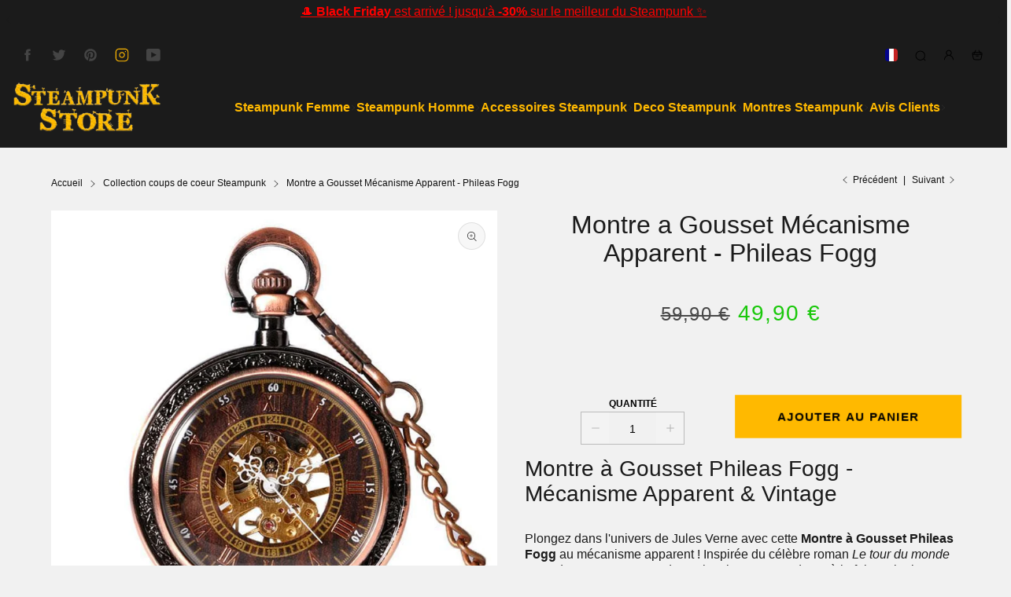

--- FILE ---
content_type: text/html; charset=utf-8
request_url: https://steampunkstore.fr/collections/collections-coups-de-coeur/products/montre-a-gousset-mecanisme-apparent
body_size: 94535
content:


 <!DOCTYPE html> <html class="no-js" lang="fr"> <head> <meta charset="utf-8"> <meta http-equiv="X-UA-Compatible" content="IE=edge"> <meta name="HandheldFriendly" content="True"> <meta name="MobileOptimized" content="320"> <meta name="viewport" content="width=device-width,initial-scale=1"> <meta name="theme-color" content=""> <meta name="robots" content="index,follow"> <link rel="preconnect" href="https://cdn.shopify.com" crossorigin><link rel="icon" type="image/png" href="//steampunkstore.fr/cdn/shop/files/S_logo_steampunk_store.png?crop=center&height=32&v=1657651197&width=32"><link rel="preconnect" href="https://monorail-edge.shopifysvc.com/" crossorigin> <link rel="preconnect" href="https://phantom-theme.fr/" crossorigin> <link href="//steampunkstore.fr/cdn/shop/t/101/assets/base.css?v=57639541279225312521723463317" as="style" rel="preload"><link href="//steampunkstore.fr/cdn/shop/t/101/assets/s__main-product.css?v=87763859928083733341723463317" as="style" rel="preload"> <title>Montre a Gousset Mécanisme Apparent - Phileas Fogg | Steampunk Store </title> <meta name="description" content="Une Montre a Gousset harmonieuse où le Mécanisme Apparent révèle un spectacle cadencé et chorégraphié pour le plaisir des yeux. Les couleurs ...">
        
      
<link rel="prev" href="https://steampunkstore.fr/collections/collections-coups-de-coeur/products/lunettes-rondes-de-soleil-vintage"><link rel="next" href="https://steampunkstore.fr/collections/collections-coups-de-coeur/products/manteau-victorien-homme-steampunk-store"><link rel="canonical" href="https://steampunkstore.fr/products/montre-a-gousset-mecanisme-apparent" />



<style data-shopify>
  
  
  
  
  

  :root {--color_primary: 27, 27, 27;
    --color_primary_25: #5b5b5b;
    --color_secondary: 247, 247, 247;
    --color_secondary_rgb: 247, 247, 247;
    --color_bg: 241, 241, 241;
    --color_text: 0, 0, 0;;
    --color_heading: #1b1b1b;
    --color_links: 17, 17, 17;
    --color_links_hover: #515151;--color_header_overlay_color: #dadada;
    --color_header_overlay_color_hover: #ffb900;--color_price_regular: #000000;
    --color_price_sale: #1ac80b;
    --price_font_weight: normal;--color_scrollbar__background: #dadada;
    --color_scrollbar__thumb: #666;
    --color_scrollbar__thumb_hover:  #262626;--color_blankstate: #404040;
    --color_blankstate_border: rgba(0, 0, 0, 0.2);
    --color_blankstate_background: #8c8c8c;
    --font_heading__stack: Helvetica,Arial, sans-serif;
    --font_heading__style: normal;
    --font_heading__weight: 400;

    
    --h1__size: 32px;
    --h1__weight: 400;
    --h1__line_height: 36px;
    --h1__letter_spacing: 0px;
    --h1__transform: none;
    --h1_mob__size: 28px;
    --h1_mob__weight: 400;
    --h1_mob__line_height: 32px;
    --h1_mob__letter_spacing: 0px;
    --h1_mob__transform: none;

    
    --h2__size: 28px;
    --h2__weight: 400;
    --h2__line_height: 32px;
    --h2__letter_spacing: 0px;
    --h2__transform: none;
    --h2_mob__size: 24px;
    --h2_mob__weight: 400;
    --h2_mob__line_height: 28px;
    --h2_mob__letter_spacing: 0px;
    --h2_mob__transform: none;
    
    
    --h3__size: 24px;
    --h3__weight: 400;
    --h3__line_height: 28px;
    --h3__letter_spacing: 0px;
    --h3__transform: none;
    --h3_mob__size: 20px;
    --h3_mob__weight: 400;
    --h3_mob__line_height: 24px;
    --h3_mob__letter_spacing: 0px;
    --h3_mob__transform: none;
    
    
    --h4__size: 14px;
    --h4__weight: 400;
    --h4__line_height: 24px;
    --h4__letter_spacing: 1.3px;
    --h4__transform: none;
    --h4_mob__size: 14px;
    --h4_mob__weight: 400;
    --h4_mob__line_height: 24px;
    --h4_mob__letter_spacing: 1.3px;
    --h4_mob__transform: none;

    
    --h5__size: 18px;
    --h5__weight: 400;
    --h5__line_height: 20px;
    --h5__letter_spacing: 0px;
    --h5__transform: none;
    --h5_mob__size: 18px;
    --h5_mob__weight: 400;
    --h5_mob__line_height: 20px;
    --h5_mob__letter_spacing: 0px;
    --h5_mob__transform: none;

    
    --h6__size: 14px;
    --h6__weight: 400;
    --h6__line_height: 16px;
    --h6__letter_spacing: 0px;
    --h6__transform: none;
    --h6_mob__size: 14px;
    --h6_mob__weight: 400;
    --h6_mob__line_height: 16px;
    --h6_mob__letter_spacing: 0px;
    --h6_mob__transform: none;

    
    --font_body__stack: Helvetica,Arial, sans-serif;
    --font_body__style: normal;
    --font_body__weight: 400;
    --font_body__weight_bold: 700;
    --body__size: 16px;
    --body__size_em: 16;
    --body__line_height: 20px;
    --body__letter_spacing: 0px;
    --body_mob__size: 16px;
    --body_mob__size_em: 16;
    --body_mob__line_height: 18px;
    --body_mob__letter_spacing: 0px;

    
    --product_card_title__size: 16px;
    --product_card_title__weight: 700;
    --product_card_title__line_height: 22px;
    --product_card_title__letter_spacing: 1.5px;
    --product_card_title__transform: uppercase;
    --product_card_title_mob__size: 16px;
    --product_card_title_mob__weight: 700;
    --product_card_title_mob__line_height: 22px;
    --product_card_title_mob__letter_spacing: 1.5px;
    --product_card_title_mob__transform: uppercase;

    
    --button__weight: 700;
    --button__size: 14px;
    --button__line_height: 22px;
    --button__letter_spacing: 1.5px;
    --button__size_mob: 14px;
    --button__line_height_mob: 16px;
    --button__letter_spacing_mob: 1.1px;
    --button__transform: uppercase;

    
    --color_btn_primary: 27, 27, 27;
    --color_btn_primary_hover: 27, 27, 27;

    --btn__primary_shadowed: 0 0.5rem 0.5rem rgba(0, 0, 0, 0.5);
    

    --color_btn_primary_text: 255, 255, 255;
    --color_btn_primary_text_hover: 255, 185, 0;
    --border_btn_primary: 1px;

    
    --color_btn_secondary: 255, 185, 0;
    --color_btn_secondary_hover: 27, 27, 27;

    --btn__secondary_shadowed: 0 0.5rem 0.5rem rgba(0, 0, 0, 0.5);
    

    --color_btn_secondary_text: 255, 255, 255;
    --color_btn_secondary_text_hover: 255, 185, 0;
    --border_btn_secondary: 1px;

    
    --color_btn_atc: 255, 185, 0;
    --color_btn_atc_hover: 26, 200, 11;

    --btn__atc_shadowed: none;
    

    --color_btn_atc_text: 0, 0, 0;
    --color_btn_atc_text_hover: 241, 241, 241;
    --border_btn_atc: 0px;

    
    --color_btn_checkout: 255, 185, 0;
    --color_btn_checkout_hover: 17, 17, 17;

    --btn__checkout_shadowed: none;
    

    --color_btn_checkout_text: 17, 17, 17;
    --color_btn_checkout_text_hover: 255, 185, 0;
    --border_btn_checkout: 0px;

    
    --radius: 0.0px;

    
    --header_link__size: 16px; 
    --header_link__weight: 700; 
    --header_link__letter_spacing: 0px;

    --header_link_mob__size: 16px;
    --header_link_mob__weight: 700; 
    --header_link_mob__letter_spacing: 0px;

    --header_icon__size: 16px;
    --header_icon_mob__size: 16px;

    
    --product_card__hover_delay: 0.6s;
    --product_card__image_bg: #ffffff;
    --product_card__overlay_infos: #1b1b1b;
    --product_card__bg_info: #ffffff;
    
      --product_card__bg: #ffffff
    ;
    --product_card__border: 0px;
    --product_card__overlay_bg: rgba(255, 255, 255, 0.6);
    --product_card__variants_bg-neutral: #ffffff;
    --product_card__variants_bg: rgba(255, 255, 255, 0.8);
    --product_card__variants_text: #1b1b1b;

    
    --icon-select: url(' //steampunkstore.fr/cdn/shop/t/101/assets/ico-select.svg?v=177285391890324833041723463320 ');
    --image-quotes: url(' //steampunkstore.fr/cdn/shop/t/101/assets/quotes.png?v=9483801195021794081723463289 ');
    --flags-webp: url(' //steampunkstore.fr/cdn/shop/t/101/assets/flags.webp?v=10322188078023773411723463289 ');
    --cursor-prev: url(' //steampunkstore.fr/cdn/shop/t/101/assets/cursor-prev.svg?v=36277633504164179941723463289 ');
    --cursor-next: url(' //steampunkstore.fr/cdn/shop/t/101/assets/cursor-next.svg?v=20891218685601131361723463289 ');
  }

  *, *::before, *::after {
    box-sizing: inherit;
  }

  html {
    box-sizing: border-box;
    font-size: 62.5%;
    height: 100%;
  }

  body {
    display: grid;
    grid-template-rows: auto 1fr;
    grid-template-columns: 100%;
    min-height: 100%;
    margin: 0;
    font-size: 1.5rem;
    letter-spacing: 0.06rem;
    line-height: 1.8;
    font-family: var(--font-body-family);
    font-style: var(--font-body-style);
    font-weight: var(--font-body-weight);
  }

  @media screen and (min-width: 750px) {
    body {
      font-size: 1.6rem;
    }
  }

  .page-container section:not(.product-section, .blog-post-section, .informations-section, .main-collection) .section-container {
    container-type: inline-size;
    container-name: section-container;
  }

  .page-container section:not(.product-section, .blog-post-section, .informations-section, .main-collection) {
    container-type: inline-size;
    container-name: section;
  }

  @container section (min-width: 1440px) { 
    @container section-container (min-width: 1399px) {
      .page-width--max-1400 {
        border-radius: var(--radius);
        overflow: hidden;
      }

      .page-width--max-1400 > * {
        border-radius: var(--radius);
      }
    }
  }

  @container section (min-width: 1210px) { 
    @container section-container (min-width: 1179px) {
      .page-width--max-1180 {
        border-radius: var(--radius);
        overflow: hidden;
      }

      .page-width--max-1180 > * {
        border-radius: var(--radius);
      }
    }
  }

  @container section (min-width: 1000px) { 
    @container section-container (min-width: 959px) {
      .page-width--max-960 {
        border-radius: var(--radius);
        overflow: hidden;
      }

      .page-width--max-960 > * {
        border-radius: var(--radius);
      }
    }
  }

  @container section (min-width: 820px) { 
    @container section-container (min-width: 779px) {
      .page-width--max-780 {
        border-radius: var(--radius);
        overflow: hidden;
      }

      .page-width--max-780 > * {
        border-radius: var(--radius);
      }
    }
  }

  @container section (min-width: 580px) { 
    @container section-container (min-width: 539px) {
      .page-width--max-540 {
        border-radius: var(--radius);
        overflow: hidden;
      }

      .page-width--max-540 > * {
        border-radius: var(--radius);
      }
    }
  }

  /* --- Newsletter form */
  .newsletter_form .input-group-form {
    container-type: inline-size;
    container-name: newsletter-button-submit;
  }

  .newsletter-form__submit-text {
    display: none
  }

  @container newsletter-button-submit (max-width: 299px){
    button[type="submit"] {
      min-width: initial;
    }
  }

  @container newsletter-button-submit (min-width: 300px){
    .newsletter-form__submit-icon {
      display: none
    }

    .newsletter-form__submit-text {
      display: block;
      font-size: min(16px, var(--body__size));
    }
  }

  /* Parcels App */
  .parcels-widget {
    min-width: 312px;
    min-height: 252px;
    margin-top: 2rem;
    width: -moz-available;
    width: -webkit-fill-available;
    max-width: 640px;
  }
</style><link href="//steampunkstore.fr/cdn/shop/t/101/assets/base.css?v=57639541279225312521723463317" rel="stylesheet" type="text/css" media="all" /><link href="//steampunkstore.fr/cdn/shop/t/101/assets/s__main-product.css?v=87763859928083733341723463317" rel="stylesheet" type="text/css" media="all" /><link href="//steampunkstore.fr/cdn/shop/t/101/assets/vendor.js?v=16401952674552430211723463290" as="script" rel="preload"><!-- /snippets/social-meta-tags.liquid -->




<meta property="og:site_name" content="Steampunk Store">
<meta property="og:url" content="https://steampunkstore.fr/products/montre-a-gousset-mecanisme-apparent">
<meta property="og:title" content="Montre a Gousset Mécanisme Apparent - Phileas Fogg">
<meta property="og:type" content="product">
<meta property="og:description" content="Une Montre a Gousset harmonieuse où le Mécanisme Apparent révèle un spectacle cadencé et chorégraphié pour le plaisir des yeux. Les couleurs ..."> <meta property="og:price:amount" content="49,90"> <meta property="og:price:currency" content="EUR">

<meta property="og:image" content="http://steampunkstore.fr/cdn/shop/products/montre-a-gousset-mecanisme-apparent-steampunk-store-390.jpg?v=1592706886&width=1200"><meta property="og:image" content="http://steampunkstore.fr/cdn/shop/products/montre-a-gousset-mecanisme-apparent-steampunk-store-436.jpg?v=1592706889&width=1200"><meta property="og:image" content="http://steampunkstore.fr/cdn/shop/products/montre-a-gousset-mecanisme-apparent-steampunk-store-421.jpg?v=1592706893&width=1200">
<meta property="og:image:secure_url" content="https://steampunkstore.fr/cdn/shop/products/montre-a-gousset-mecanisme-apparent-steampunk-store-390.jpg?v=1592706886&width=1200"><meta property="og:image:secure_url" content="https://steampunkstore.fr/cdn/shop/products/montre-a-gousset-mecanisme-apparent-steampunk-store-436.jpg?v=1592706889&width=1200"><meta property="og:image:secure_url" content="https://steampunkstore.fr/cdn/shop/products/montre-a-gousset-mecanisme-apparent-steampunk-store-421.jpg?v=1592706893&width=1200"> <meta name="twitter:site" content="@Steampunkstore1">


<meta name="twitter:card" content="summary_large_image">
<meta name="twitter:title" content="Montre a Gousset Mécanisme Apparent - Phileas Fogg">
<meta name="twitter:description" content="Une Montre a Gousset harmonieuse où le Mécanisme Apparent révèle un spectacle cadencé et chorégraphié pour le plaisir des yeux. Les couleurs ..."><script>
  Shopify = window.Shopify || {};
    window.theme = window.theme || {};
    window.slate = window.slate || {};
    window.MiniCart = (function() { return MiniCart });
    theme.moneyFormat = "{{amount_with_comma_separator}} €";
    window.lazySizesConfig = window.lazySizesConfig || {}; lazySizesConfig.loadMode = 1;
  
    theme.strings = {
      stocksAvailable: "Il reste 2 exemplaires en stock",
      stockAvailable: "Il reste un examplaire en stock",
      addToCart: "Ajouter au panier",
      soldOut: "Épuisé",
      unavailable: "Non disponible", 
      noStockAvailable: "L\u0026#39;article n\u0026#39;a pu être ajouté à votre panier car il n\u0026#39;y en a pas assez en stock.",
      willNotShipUntil: "Sera expédié après [date]",
      willBeInStockAfter: "Sera en stock à compter de [date]",
      addressError: "Vous ne trouvez pas cette adresse",
      addressNoResults: "Aucun résultat pour cette adresse",
      addressQueryLimit: "Vous avez dépassé la limite de Google utilisation de l'API. Envisager la mise à niveau à un \u003ca href='https:\/\/developers.google.com\/maps\/premium\/usage-limits'\u003erégime spécial\u003c\/a\u003e.",
      authError: "Il y avait un problème authentifier votre compte Google Maps API."
    };

    theme.routes = {
      cart_add_url: '/cart/add',
      cart_change_url: '/cart/change',
      cart_update_url: '/cart/update',
      permanent_domain: "waterfalling.myshopify.com",
      main_domain: 'steampunkstore.fr',
      shop_url: 'steampunkstore.fr',
    };Shopify.theme_settings = {template: "product",
      rgpd: null,
      priceFormat: "normal",
      itemAddIcon: "itemAdd--checkmark",
      itemAdd: '<div class="loader"><svg aria-hidden="true" focusable="false" role="presentation" class="icon icon-itemAdd icon-itemAdd--checkmark" viewBox="0 0 154 154"> <g fill="none" stroke="#22AE73" stroke-width="2"> <circle cx="77" cy="77" r="72" style="stroke-dasharray:480px, 480px; stroke-dashoffset: 960px;"></circle> <polyline class="st0" stroke="#22AE73" stroke-width="10" points="43.5,77.8 63.7,97.9 112.2,49.4 " style="stroke-dasharray:100px, 100px; stroke-dashoffset: 200px;"></polyline> </g> </svg></div>',
      loader: '<div class="loader"> <svg aria-hidden="true" focusable="false" role="presentation" class="icon spinner" viewBox="0 0 66 66"><circle class="path" fill="none" stroke-width="6" cx="33" cy="33" r="30"></circle> </svg></div>',
      btnArrow: '<svg aria-hidden="true" focusable="false" role="presentation" class="icon" viewBox="0 0 66 43" height="43px" width="66px"><g fill=none fill-rule=evenodd id=arrow stroke=none stroke-width=1><path class=one d="M40.1543933,3.89485454 L43.9763149,0.139296592 C44.1708311,-0.0518420739 44.4826329,-0.0518571125 44.6771675,0.139262789 L65.6916134,20.7848311 C66.0855801,21.1718824 66.0911863,21.8050225 65.704135,22.1989893 C65.7000188,22.2031791 65.6958657,22.2073326 65.6916762,22.2114492 L44.677098,42.8607841 C44.4825957,43.0519059 44.1708242,43.0519358 43.9762853,42.8608513 L40.1545186,39.1069479 C39.9575152,38.9134427 39.9546793,38.5968729 40.1481845,38.3998695 C40.1502893,38.3977268 40.1524132,38.395603 40.1545562,38.3934985 L56.9937789,21.8567812 C57.1908028,21.6632968 57.193672,21.3467273 57.0001876,21.1497035 C56.9980647,21.1475418 56.9959223,21.1453995 56.9937605,21.1432767 L40.1545208,4.60825197 C39.9574869,4.41477773 39.9546013,4.09820839 40.1480756,3.90117456 C40.1501626,3.89904911 40.1522686,3.89694235 40.1543933,3.89485454 Z"fill=inherit></path><path class=two d="M20.1543933,3.89485454 L23.9763149,0.139296592 C24.1708311,-0.0518420739 24.4826329,-0.0518571125 24.6771675,0.139262789 L45.6916134,20.7848311 C46.0855801,21.1718824 46.0911863,21.8050225 45.704135,22.1989893 C45.7000188,22.2031791 45.6958657,22.2073326 45.6916762,22.2114492 L24.677098,42.8607841 C24.4825957,43.0519059 24.1708242,43.0519358 23.9762853,42.8608513 L20.1545186,39.1069479 C19.9575152,38.9134427 19.9546793,38.5968729 20.1481845,38.3998695 C20.1502893,38.3977268 20.1524132,38.395603 20.1545562,38.3934985 L36.9937789,21.8567812 C37.1908028,21.6632968 37.193672,21.3467273 37.0001876,21.1497035 C36.9980647,21.1475418 36.9959223,21.1453995 36.9937605,21.1432767 L20.1545208,4.60825197 C19.9574869,4.41477773 19.9546013,4.09820839 20.1480756,3.90117456 C20.1501626,3.89904911 20.1522686,3.89694235 20.1543933,3.89485454 Z"fill=inherit></path><path class=three d="M0.154393339,3.89485454 L3.97631488,0.139296592 C4.17083111,-0.0518420739 4.48263286,-0.0518571125 4.67716753,0.139262789 L25.6916134,20.7848311 C26.0855801,21.1718824 26.0911863,21.8050225 25.704135,22.1989893 C25.7000188,22.2031791 25.6958657,22.2073326 25.6916762,22.2114492 L4.67709797,42.8607841 C4.48259567,43.0519059 4.17082418,43.0519358 3.97628526,42.8608513 L0.154518591,39.1069479 C-0.0424848215,38.9134427 -0.0453206733,38.5968729 0.148184538,38.3998695 C0.150289256,38.3977268 0.152413239,38.395603 0.154556228,38.3934985 L16.9937789,21.8567812 C17.1908028,21.6632968 17.193672,21.3467273 17.0001876,21.1497035 C16.9980647,21.1475418 16.9959223,21.1453995 16.9937605,21.1432767 L0.15452076,4.60825197 C-0.0425130651,4.41477773 -0.0453986756,4.09820839 0.148075568,3.90117456 C0.150162624,3.89904911 0.152268631,3.89694235 0.154393339,3.89485454 Z"fill=inherit></path></g></svg>',
      arrowRight: '<svg aria-hidden="true" focusable="false" role="presentation" class="icon icon-arrow-right" viewBox="0 0 32 32"><path fill="#444" d="M7.667 3.795l1.797-1.684L24.334 16 9.464 29.889l-1.797-1.675L20.731 16z"/></svg>',
      wishList: false,
      btnPrimaryStyle: "btn--futur",
      btnSecondaryStyle: "none",
      btnAtcStyle: "none",
      btnCheckoutStyle: "none",
      atc_action: "once", 
      vanillaSticky: "//steampunkstore.fr/cdn/shop/t/101/assets/vanillaSticky.js?v=37046825937521234071723463290",
      pluginSpin: "//steampunkstore.fr/cdn/shop/t/101/assets/pluginSpin.min.js?v=169814182682888039291723463289",
      lottieFiles: false,
      popup_orders_notifs_city: [
        'Paris',
        'Lyon',
        'Marseille',
        'Aix-en-Provence',
        'Toulouse',
        'Bordeaux',
        'Lille',
        'Nice',
        'Nantes',
        'Strasbourg',
        'Rennes',
        'Grenoble',
        'Rouen',
        'Toulon',
        'Montpellier',
        'Douai',
        'Avignon',
        'Saint-Étienne',
        'Tours',
        'Clermont-Ferrand',
        'Nancy',
        'Orléans',
        'Angers',
        'Caen',
        'Metz',
        'Dijon',
        'Béthune',
        'Valenciennes',
        'Le Mans',
        'Reims',
        'Brest',
        'Perpignan',
        'Genève',
        'Amiens',
        'Bayonne',
        'Le Havre',
        'Limoges',
        'Nîmes',
        'Dunkerque',
        'Poitiers',
        'Pau',
        'Annecy',
        'Chambéry',
        'Lorient',
        'Saint-Denis',
        'Troyes',
        'Deauville'
      ],instagram: "\/\/steampunkstore.fr\/cdn\/shop\/t\/101\/assets\/instafeed.min.js?19926",enable_atc_fixed: null,
      enable_atc_fixed_mob: null,
      atc_fixed_pos: null
    };Shopify.translation = {
      wishlist_empty: "Aucun produit n&#39;a encore été ajouté à votre Liste de favoris",blogs_article_summary: "Sommaire",
      timer_ended: "Votre panier expire dans quelques instants.",
      popupSpin_timer_ended: "Temps écoulé... Dépêchez-vous !",
      one_item_left: "Il reste un examplaire en stock",
      items_left_text: "Il reste {{ count }} exemplaires en stock",
      keep_on_page: "👋 Vous êtes encore là ?",
      form_customer_subscribed: "Merci de vous être inscrit",minute_left: "Moins d&#39;une minute",
      blogs_article_show: "Afficher le Sommaire",
      blogs_article_hide: "Masquer",

      
      quickview_go_product: "Voir le produit",text_after_variants_name: "",
      text_before_variants_name: "",
      color_trad: "couleur",
      colors_trad: "couleurs",
      on_sale_from: "En Promo {{ price }}",
      from_text: "À partir de {{ price }}",
      upto: "Jusqu&amp;#39;à",
      no_matches: "Aucun produit ne correspond à votre recherche.",
      promo_text: "",

      date : {
        0: "Janvier",
        1: "Février",
        2: "Mars",
        3: "Avril",
        4: "Mai",
        5: "Juin",
        6: "Juillet",
        7: "Août",
        8: "Septembre",
        9: "Octobre",
        10: "Novembre",
        11: "Décembre",
        h: "heures",
        m: "minutes",
        s: "secondes",
        minute: "minute"
      },posted_successfully: "Merci d&#39;avoir rempli le formulaire. Vous serez recontacté très prochainement !",instafeed_show_more: "Voir plus",security : {
        screenshot: "L&#39;impression écran est désactivée sur ce site",
        disabled: "Fonction non autorisée sur ce site"
      },slideshow : {
        prevSlideMessage: "Diapositive précédente",
        nextSlideMessage: "Diapositive suivante",
        firstSlideMessage: "Ceci est la première diapositive",
        lastSlideMessage: "Ceci est la dernière diapositive",
        paginationBulletMessage: "Aller à la diapositive {{ index }}"
      }
    };document.documentElement.className = document.documentElement.className.replace('no-js', 'js');

  function ControlOverlay(){
    if(document.querySelectorAll('[data-header-overlay=true]').length > 0){
      document.querySelector('#shopify-header-section').classList.add('header__overlay');
    } else if(document.querySelector('#shopify-header-section').classList.contains('header__overlay')) {
      document.querySelector('#shopify-header-section').classList.remove('header__overlay');
    }
  }

  document.addEventListener('initOverlay', function(){
    ControlOverlay();
  });

  document.addEventListener('shopify:section:load', function(){
    ControlOverlay();
  });
</script><script src="//steampunkstore.fr/cdn/shop/t/101/assets/vendor.js?v=16401952674552430211723463290" defer></script>

      

      
<script>window.performance && window.performance.mark && window.performance.mark('shopify.content_for_header.start');</script><meta name="google-site-verification" content="897WEkUxHD7uN3nKPpsmQTU8S-mD6t6JDcv0BTb_O1E">
<meta id="shopify-digital-wallet" name="shopify-digital-wallet" content="/6914244726/digital_wallets/dialog">
<meta name="shopify-checkout-api-token" content="d83d7a03098a564b638551c263507d2a">
<link rel="alternate" hreflang="x-default" data-href-content="https://steampunkstore.fr/products/montre-a-gousset-mecanisme-apparent">
<link rel="alternate" hreflang="en" data-href-content="https://steampunkstore.fr/en/products/montre-a-gousset-mecanisme-apparent">
<link rel="alternate" hreflang="es" data-href-content="https://steampunkstore.fr/es/products/montre-a-gousset-mecanisme-apparent">
<link rel="alternate" type="application/json+oembed" data-href-content="https://steampunkstore.fr/products/montre-a-gousset-mecanisme-apparent.oembed">
<script async="async" data-src-content="/checkouts/internal/preloads.js?locale=fr-FR"></script>
<link rel="preconnect" data-href-content="https://shop.app" crossorigin="anonymous">
<script async="async" data-src-content="https://shop.app/checkouts/internal/preloads.js?locale=fr-FR&shop_id=6914244726" crossorigin="anonymous"></script>
<script id="apple-pay-shop-capabilities" type="application/json">{"shopId":6914244726,"countryCode":"FR","currencyCode":"EUR","merchantCapabilities":["supports3DS"],"merchantId":"gid:\/\/shopify\/Shop\/6914244726","merchantName":"Steampunk Store","requiredBillingContactFields":["postalAddress","email","phone"],"requiredShippingContactFields":["postalAddress","email","phone"],"shippingType":"shipping","supportedNetworks":["visa","masterCard","amex","maestro"],"total":{"type":"pending","label":"Steampunk Store","amount":"1.00"},"shopifyPaymentsEnabled":true,"supportsSubscriptions":true}</script>
<script id="shopify-features" type="application/json">{"accessToken":"d83d7a03098a564b638551c263507d2a","betas":["rich-media-storefront-analytics"],"domain":"steampunkstore.fr","predictiveSearch":true,"shopId":6914244726,"locale":"fr"}</script>
<script>var Shopify = Shopify || {};
Shopify.shop = "waterfalling.myshopify.com";
Shopify.locale = "fr";
Shopify.currency = {"active":"EUR","rate":"1.0"};
Shopify.country = "FR";
Shopify.theme = {"name":"STEAMPUNK +","id":171856724315,"schema_name":"Phantom Thème - Master +","schema_version":"2.4","theme_store_id":null,"role":"main"};
Shopify.theme.handle = "null";
Shopify.theme.style = {"id":null,"handle":null};
Shopify.cdnHost = "steampunkstore.fr/cdn";
Shopify.routes = Shopify.routes || {};
Shopify.routes.root = "/";</script>
<script type="module">!function(o){(o.Shopify=o.Shopify||{}).modules=!0}(window);</script>
<script>!function(o){function n(){var o=[];function n(){o.push(Array.prototype.slice.apply(arguments))}return n.q=o,n}var t=o.Shopify=o.Shopify||{};t.loadFeatures=n(),t.autoloadFeatures=n()}(window);</script>
<script>
  window.ShopifyPay = window.ShopifyPay || {};
  window.ShopifyPay.apiHost = "shop.app\/pay";
  window.ShopifyPay.redirectState = null;
</script>
<script id="shop-js-analytics" type="application/json">{"pageType":"product"}</script>
<script defer="defer" async type="module" data-src-content="//steampunkstore.fr/cdn/shopifycloud/shop-js/modules/v2/client.init-shop-cart-sync_ChgkhDwU.fr.esm.js"></script>
<script defer="defer" async type="module" data-src-content="//steampunkstore.fr/cdn/shopifycloud/shop-js/modules/v2/chunk.common_BJcqwDuF.esm.js"></script>
<script type="module">
  await import("//steampunkstore.fr/cdn/shopifycloud/shop-js/modules/v2/client.init-shop-cart-sync_ChgkhDwU.fr.esm.js");
await import("//steampunkstore.fr/cdn/shopifycloud/shop-js/modules/v2/chunk.common_BJcqwDuF.esm.js");

  window.Shopify.SignInWithShop?.initShopCartSync?.({"fedCMEnabled":true,"windoidEnabled":true});

</script>
<script>
  window.Shopify = window.Shopify || {};
  if (!window.Shopify.featureAssets) window.Shopify.featureAssets = {};
  window.Shopify.featureAssets['shop-js'] = {"shop-cart-sync":["modules/v2/client.shop-cart-sync_D4o_5Ov_.fr.esm.js","modules/v2/chunk.common_BJcqwDuF.esm.js"],"init-fed-cm":["modules/v2/client.init-fed-cm_BPY0MiuD.fr.esm.js","modules/v2/chunk.common_BJcqwDuF.esm.js"],"init-shop-email-lookup-coordinator":["modules/v2/client.init-shop-email-lookup-coordinator_CDHycKYk.fr.esm.js","modules/v2/chunk.common_BJcqwDuF.esm.js"],"shop-cash-offers":["modules/v2/client.shop-cash-offers_NQsrJJFl.fr.esm.js","modules/v2/chunk.common_BJcqwDuF.esm.js","modules/v2/chunk.modal_Cjxu_1fo.esm.js"],"init-shop-cart-sync":["modules/v2/client.init-shop-cart-sync_ChgkhDwU.fr.esm.js","modules/v2/chunk.common_BJcqwDuF.esm.js"],"init-windoid":["modules/v2/client.init-windoid_Cm8_3XkW.fr.esm.js","modules/v2/chunk.common_BJcqwDuF.esm.js"],"shop-toast-manager":["modules/v2/client.shop-toast-manager_PCb2cpdP.fr.esm.js","modules/v2/chunk.common_BJcqwDuF.esm.js"],"pay-button":["modules/v2/client.pay-button_4LiCA2qV.fr.esm.js","modules/v2/chunk.common_BJcqwDuF.esm.js"],"shop-button":["modules/v2/client.shop-button_GeIwBG5B.fr.esm.js","modules/v2/chunk.common_BJcqwDuF.esm.js"],"shop-login-button":["modules/v2/client.shop-login-button_CUrU_OLp.fr.esm.js","modules/v2/chunk.common_BJcqwDuF.esm.js","modules/v2/chunk.modal_Cjxu_1fo.esm.js"],"avatar":["modules/v2/client.avatar_BTnouDA3.fr.esm.js"],"shop-follow-button":["modules/v2/client.shop-follow-button_su6NTC-j.fr.esm.js","modules/v2/chunk.common_BJcqwDuF.esm.js","modules/v2/chunk.modal_Cjxu_1fo.esm.js"],"init-customer-accounts-sign-up":["modules/v2/client.init-customer-accounts-sign-up_DcRbvCo_.fr.esm.js","modules/v2/client.shop-login-button_CUrU_OLp.fr.esm.js","modules/v2/chunk.common_BJcqwDuF.esm.js","modules/v2/chunk.modal_Cjxu_1fo.esm.js"],"init-shop-for-new-customer-accounts":["modules/v2/client.init-shop-for-new-customer-accounts_B_arnwTM.fr.esm.js","modules/v2/client.shop-login-button_CUrU_OLp.fr.esm.js","modules/v2/chunk.common_BJcqwDuF.esm.js","modules/v2/chunk.modal_Cjxu_1fo.esm.js"],"init-customer-accounts":["modules/v2/client.init-customer-accounts_DeviBYnH.fr.esm.js","modules/v2/client.shop-login-button_CUrU_OLp.fr.esm.js","modules/v2/chunk.common_BJcqwDuF.esm.js","modules/v2/chunk.modal_Cjxu_1fo.esm.js"],"checkout-modal":["modules/v2/client.checkout-modal_CLohB8EO.fr.esm.js","modules/v2/chunk.common_BJcqwDuF.esm.js","modules/v2/chunk.modal_Cjxu_1fo.esm.js"],"lead-capture":["modules/v2/client.lead-capture_CsJGJY_m.fr.esm.js","modules/v2/chunk.common_BJcqwDuF.esm.js","modules/v2/chunk.modal_Cjxu_1fo.esm.js"],"shop-login":["modules/v2/client.shop-login_gLzDdfIx.fr.esm.js","modules/v2/chunk.common_BJcqwDuF.esm.js","modules/v2/chunk.modal_Cjxu_1fo.esm.js"],"payment-terms":["modules/v2/client.payment-terms_DZ7f6SjO.fr.esm.js","modules/v2/chunk.common_BJcqwDuF.esm.js","modules/v2/chunk.modal_Cjxu_1fo.esm.js"]};
</script>
<script>(function() {
  var isLoaded = false;
  function asyncLoad() {
    if (isLoaded) return;
    isLoaded = true;
    var urls = ["https:\/\/loox.io\/widget\/EyWvAszhF8\/loox.1555246262412.js?shop=waterfalling.myshopify.com","\/\/cdn.shopify.com\/proxy\/6c0e82dc9eb1ebbdd0f0d08f72834235a1d35f1611f874a5583dc691e3b76a98\/static.cdn.printful.com\/static\/js\/external\/shopify-product-customizer.js?v=0.28\u0026shop=waterfalling.myshopify.com\u0026sp-cache-control=cHVibGljLCBtYXgtYWdlPTkwMA"];
    for (var i = 0; i <urls.length; i++) {
      var s = document.createElement('script');
      s.type = 'text/javascript';
      s.async = true;
      s.src = urls[i];
      var x = document.getElementsByTagName('script')[0];
      x.parentNode.insertBefore(s, x);
    }
  };
  document.addEventListener('StartAsyncLoading',function(event){asyncLoad();});if(window.attachEvent) {
    window.attachEvent('onload', function(){});
  } else {
    window.addEventListener('load', function(){}, false);
  }
})();</script>
<script id="__st">var __st={"a":6914244726,"offset":3600,"reqid":"2798fad0-8051-4b67-8e47-d441a4bf8991-1764635066","pageurl":"steampunkstore.fr\/collections\/collections-coups-de-coeur\/products\/montre-a-gousset-mecanisme-apparent","u":"e6ce435a8844","p":"product","rtyp":"product","rid":3962497695862};</script>
<script>window.ShopifyPaypalV4VisibilityTracking = true;</script>
<script id="captcha-bootstrap">!function(){'use strict';const t='contact',e='account',n='new_comment',o=[[t,t],['blogs',n],['comments',n],[t,'customer']],c=[[e,'customer_login'],[e,'guest_login'],[e,'recover_customer_password'],[e,'create_customer']],r=t=>t.map((([t,e])=>`form[action*='/${t}']:not([data-nocaptcha='true']) input[name='form_type'][value='${e}']`)).join(','),a=t=>()=>t?[...document.querySelectorAll(t)].map((t=>t.form)):[];function s(){const t=[...o],e=r(t);return a(e)}const i='password',u='form_key',d=['recaptcha-v3-token','g-recaptcha-response','h-captcha-response',i],f=()=>{try{return window.sessionStorage}catch{return}},m='__shopify_v',_=t=>t.elements[u];function p(t,e,n=!1){try{const o=window.sessionStorage,c=JSON.parse(o.getItem(e)),{data:r}=function(t){const{data:e,action:n}=t;return t[m]||n?{data:e,action:n}:{data:t,action:n}}(c);for(const[e,n]of Object.entries(r))t.elements[e]&&(t.elements[e].value=n);n&&o.removeItem(e)}catch(o){console.error('form repopulation failed',{error:o})}}const l='form_type',E='cptcha';function T(t){t.dataset[E]=!0}const w=window,h=w.document,L='Shopify',v='ce_forms',y='captcha';let A=!1;((t,e)=>{const n=(g='f06e6c50-85a8-45c8-87d0-21a2b65856fe',I='https://cdn.shopify.com/shopifycloud/storefront-forms-hcaptcha/ce_storefront_forms_captcha_hcaptcha.v1.5.2.iife.js',D={infoText:'Protégé par hCaptcha',privacyText:'Confidentialité',termsText:'Conditions'},(t,e,n)=>{const o=w[L][v],c=o.bindForm;if(c)return c(t,g,e,D).then(n);var r;o.q.push([[t,g,e,D],n]),r=I,A||(h.body.append(Object.assign(h.createElement('script'),{id:'captcha-provider',async:!0,src:r})),A=!0)});var g,I,D;w[L]=w[L]||{},w[L][v]=w[L][v]||{},w[L][v].q=[],w[L][y]=w[L][y]||{},w[L][y].protect=function(t,e){n(t,void 0,e),T(t)},Object.freeze(w[L][y]),function(t,e,n,w,h,L){const[v,y,A,g]=function(t,e,n){const i=e?o:[],u=t?c:[],d=[...i,...u],f=r(d),m=r(i),_=r(d.filter((([t,e])=>n.includes(e))));return[a(f),a(m),a(_),s()]}(w,h,L),I=t=>{const e=t.target;return e instanceof HTMLFormElement?e:e&&e.form},D=t=>v().includes(t);t.addEventListener('submit',(t=>{const e=I(t);if(!e)return;const n=D(e)&&!e.dataset.hcaptchaBound&&!e.dataset.recaptchaBound,o=_(e),c=g().includes(e)&&(!o||!o.value);(n||c)&&t.preventDefault(),c&&!n&&(function(t){try{if(!f())return;!function(t){const e=f();if(!e)return;const n=_(t);if(!n)return;const o=n.value;o&&e.removeItem(o)}(t);const e=Array.from(Array(32),(()=>Math.random().toString(36)[2])).join('');!function(t,e){_(t)||t.append(Object.assign(document.createElement('input'),{type:'hidden',name:u})),t.elements[u].value=e}(t,e),function(t,e){const n=f();if(!n)return;const o=[...t.querySelectorAll(`input[type='${i}']`)].map((({name:t})=>t)),c=[...d,...o],r={};for(const[a,s]of new FormData(t).entries())c.includes(a)||(r[a]=s);n.setItem(e,JSON.stringify({[m]:1,action:t.action,data:r}))}(t,e)}catch(e){console.error('failed to persist form',e)}}(e),e.submit())}));const S=(t,e)=>{t&&!t.dataset[E]&&(n(t,e.some((e=>e===t))),T(t))};for(const o of['focusin','change'])t.addEventListener(o,(t=>{const e=I(t);D(e)&&S(e,y())}));const B=e.get('form_key'),M=e.get(l),P=B&&M;t.addEventListener('DOMContentLoaded',(()=>{const t=y();if(P)for(const e of t)e.elements[l].value===M&&p(e,B);[...new Set([...A(),...v().filter((t=>'true'===t.dataset.shopifyCaptcha))])].forEach((e=>S(e,t)))}))}(h,new URLSearchParams(w.location.search),n,t,e,['guest_login'])})(!0,!1)}();</script>
<script integrity="sha256-52AcMU7V7pcBOXWImdc/TAGTFKeNjmkeM1Pvks/DTgc=" data-source-attribution="shopify.loadfeatures" defer="defer" data-src-content="//steampunkstore.fr/cdn/shopifycloud/storefront/assets/storefront/load_feature-81c60534.js" crossorigin="anonymous"></script>
<script crossorigin="anonymous" defer="defer" data-src-content="//steampunkstore.fr/cdn/shopifycloud/storefront/assets/shopify_pay/storefront-65b4c6d7.js?v=20250812"></script>
<script data-source-attribution="shopify.dynamic_checkout.dynamic.init">var Shopify=Shopify||{};Shopify.PaymentButton=Shopify.PaymentButton||{isStorefrontPortableWallets:!0,init:function(){window.Shopify.PaymentButton.init=function(){};var t=document.createElement("script");t.data-src-content="https://steampunkstore.fr/cdn/shopifycloud/portable-wallets/latest/portable-wallets.fr.js",t.type="module",document.head.appendChild(t)}};
</script>
<script data-source-attribution="shopify.dynamic_checkout.buyer_consent">
  function portableWalletsHideBuyerConsent(e){var t=document.getElementById("shopify-buyer-consent"),n=document.getElementById("shopify-subscription-policy-button");t&&n&&(t.classList.add("hidden"),t.setAttribute("aria-hidden","true"),n.removeEventListener("click",e))}function portableWalletsShowBuyerConsent(e){var t=document.getElementById("shopify-buyer-consent"),n=document.getElementById("shopify-subscription-policy-button");t&&n&&(t.classList.remove("hidden"),t.removeAttribute("aria-hidden"),n.addEventListener("click",e))}window.Shopify?.PaymentButton&&(window.Shopify.PaymentButton.hideBuyerConsent=portableWalletsHideBuyerConsent,window.Shopify.PaymentButton.showBuyerConsent=portableWalletsShowBuyerConsent);
</script>
<script data-source-attribution="shopify.dynamic_checkout.cart.bootstrap">document.addEventListener("DOMContentLoaded",(function(){function t(){return document.querySelector("shopify-accelerated-checkout-cart, shopify-accelerated-checkout")}if(t())Shopify.PaymentButton.init();else{new MutationObserver((function(e,n){t()&&(Shopify.PaymentButton.init(),n.disconnect())})).observe(document.body,{childList:!0,subtree:!0})}}));
</script>
<script id='scb4127' type='text/javascript' async='' data-src-content='https://steampunkstore.fr/cdn/shopifycloud/privacy-banner/storefront-banner.js'></script><link id="shopify-accelerated-checkout-styles" rel="stylesheet" media="screen" href="https://steampunkstore.fr/cdn/shopifycloud/portable-wallets/latest/accelerated-checkout-backwards-compat.css" crossorigin="anonymous">
<style id="shopify-accelerated-checkout-cart">
        #shopify-buyer-consent {
  margin-top: 1em;
  display: inline-block;
  width: 100%;
}

#shopify-buyer-consent.hidden {
  display: none;
}

#shopify-subscription-policy-button {
  background: none;
  border: none;
  padding: 0;
  text-decoration: underline;
  font-size: inherit;
  cursor: pointer;
}

#shopify-subscription-policy-button::before {
  box-shadow: none;
}

      </style>
<script id="sections-script" data-sections="header-lines" defer="defer" src="//steampunkstore.fr/cdn/shop/t/101/compiled_assets/scripts.js?19926"></script>
<script>window.performance && window.performance.mark && window.performance.mark('shopify.content_for_header.end');</script><script src="//steampunkstore.fr/cdn/shop/t/101/assets/optimizer.js?v=96638510788966223941723463289" defer="defer"></script> <!-- SlideRule Script Start --> <script name="sliderule-tracking" data-ot-ignore>
(function(){
	slideruleData = {
    "version":"v0.0.1",
    "referralExclusion":"/(paypal|visa|MasterCard|clicksafe|arcot\.com|geschuetzteinkaufen|checkout\.shopify\.com|checkout\.rechargeapps\.com|portal\.afterpay\.com|payfort)/",
    "googleSignals":true,
    "anonymizeIp":true,
    "productClicks":true,
    "persistentUserId":true,
    "hideBranding":false,
    "ecommerce":{"currencyCode":"EUR",
    "impressions":[]},
    "pageType":"product",
	"destinations":{"google_analytics_4":{"measurementIds":["G-SRELSJ40TK"]}},
    "cookieUpdate":true
	}

	
		slideruleData.themeMode = "live"
	

	
		slideruleData.collection = {
			handle: "collections-coups-de-coeur",
			description: "\u003cp data-mce-fragment=\"1\"\u003eRemontez le temps et explorez un univers \u003cspan style=\"text-decoration: underline; color: #2b00ff;\"\u003e\u003ca href=\"https:\/\/steampunkstore.fr\/blogs\/blog-du-vaporiste\/le-steampunk-cest-quoi-ca-definition-et-evolution\" title=\"Steampunk, Définition et évolution\" style=\"color: #2b00ff; text-decoration: underline;\"\u003esteampunk\u003c\/a\u003e\u003c\/span\u003e où la mode rencontre la technologie avec une touche d’extravagance. Chaque produit de cette collection, depuis nos vestes redingote jusqu'à nos lunettes de soudage, est un chef-d'œuvre d’artisanat et de style qui vous transportera dans un monde fantastique et audacieux.\u003c\/p\u003e\n\u003ch2 data-mce-fragment=\"1\"\u003e\u003cspan\u003eMode Innovante: Explorez la Collection Coup de Coeur Steampunk\u003c\/span\u003e\u003c\/h2\u003e\n\u003cp data-mce-fragment=\"1\"\u003eLaissez-vous envoûter par nos chapeaux haut de forme et nos lunettes de cosplay Tesla, qui incarnent la sophistication de l'époque victorienne et l'innovation futuriste. Les montres squelette et les montres automatiques révèlent un mécanisme apparent, captivant et intriguant, pour les admirateurs de technologie sophistiquée et de design soigné.\u003c\/p\u003e\n\u003cp data-mce-fragment=\"1\"\u003eNotre collection vous invite à vous affirmer avec audace et à oser l'unique avec nos lunettes de soleil swag chic et nos lunettes rondes de soleil vintage. Que vous recherchiez une veste grise élégante ou un manteau victorien majestueux, chaque vêtement est soigneusement conçu pour élever votre style et faire tourner les têtes. Ne résistez pas à l'appel de l'inconnu, embrassez l'aventure avec notre Collection Coup de Coeur Steampunk.\u003c\/p\u003e\n\u003cscript src=\"chrome-extension:\/\/ldinpeekobnhjjdofggfgjlcehhmanlj\/inpage.js\" id=\"stacks-wallet-provider\"\u003e\u003c\/script\u003e",
			id: 161480966278,
			title: "Collection coups de coeur Steampunk",
			products_count: 18,
			all_products_count: 18,
		}
		slideruleData.collection.rawProducts = [
			
				{"id":4414897455238,"title":"Veste Redingote - Homme d'Antan","handle":"veste-redingote-homme-steampunk-store","description":"\u003cbr\u003e\n\u003ch2\u003eLa Veste Redingote pour l' Homme amoureux du style victorien, à utiliser pour un costume de mariage ou une autre cérémonie.\u003c\/h2\u003e\n\u003cbr\u003e\n\u003ch3\u003eHabillez-vous comme à l'époque pour un retour aux sources du bon goût grâce aux vêtements à la couleur d'antan.\u003c\/h3\u003e\n\u003cbr\u003e\n\u003cp\u003eLa \u003cspan style=\"text-decoration: underline; color: #2b00ff;\"\u003e\u003ca style=\"color: #2b00ff; text-decoration: underline;\" href=\"\/blogs\/blog-du-vaporiste\/choisir-une-redingote\" title=\"Qu'est ce qu'une Redingote ?\"\u003eRedingote\u003c\/a\u003e\u003c\/span\u003e est la veste du costume de l'époque victorienne. Entre le beau manteau et la veste longue, elle est traditionnellement fabriquée en tweed, une laine travaillée de haute qualité. Cette catégorie de vêtements de cérémonie, comme un mariage ou un baptême, est un moyen intéressant de se démarquer.\u003c\/p\u003e\n\u003cbr\u003e\n\u003cp\u003eLes Redingotes présentent un design simple et fonctionnel avec des manches longues et des poches décoratives. L'ancêtre du trench-coat est un vêtement qui vous gardera au sec sous la pluie et le mauvais temps dans la mesure du possible.\u003c\/p\u003e\n\u003cp\u003e \u003c\/p\u003e\n\u003ch3\u003eBienvenue dans un univers où les vêtements vintages sont au centre de nos choix et de nos préférences.\u003c\/h3\u003e\n\u003cp\u003e \u003c\/p\u003e\n\u003cp\u003eLa couleur kaki ou noire est parfaite pour se fondre dans votre environnement, le rouge et le bleu sera plutôt utilisé pour attirer l'attention. La fermeture se fait par six boutons à l'avant, ce qui permet de l'enfiler et de l'enlever facilement.\u003c\/p\u003e\n\u003cp\u003eLa coupe ajustée flatte votre silhouette, mais vous serez peut être encore plus à votre avantage avec la \u003cspan style=\"text-decoration: underline; color: #2b00ff;\"\u003e\u003ca style=\"color: #2b00ff; text-decoration: underline;\" title=\"Veste Redingote de Chasse\" href=\"\/products\/redingote-victorienne-homme-steampunk-store\"\u003eRedingote Victorienne pour Homme\u003c\/a\u003e\u003c\/span\u003e dite de chasse. Ces vestes sont la marque de tout gentilhomme souhaitant s'habiller correctement en toutes circonstances.\u003c\/p\u003e\n\u003cbr\u003e\n\u003cul\u003e\n\u003cli\u003e\n\u003cstrong\u003e\u003cu\u003eType\u003c\/u\u003e \u003c\/strong\u003e:\u003cstrong\u003e \u003c\/strong\u003eVeste Steampunk\u003c\/li\u003e\n\u003c\/ul\u003e\n\u003cul\u003e\n\u003cli\u003e\u003cspan color=\"#666666\"\u003e\u003cb\u003e\u003cu\u003eSexe\u003c\/u\u003e\u003c\/b\u003e\u003cspan\u003e \u003c\/span\u003e: Homme\u003c\/span\u003e\u003c\/li\u003e\n\u003c\/ul\u003e\n\u003cul\u003e\n\u003cli\u003e\u003cspan\u003e\u003cspan style=\"text-decoration: underline;\"\u003e\u003cstrong\u003ePolyester\u003c\/strong\u003e\u003c\/span\u003e : matière durable, résistante et facile à laver et sécher.\u003c\/span\u003e\u003c\/li\u003e\n\u003c\/ul\u003e\n\u003cdiv\u003e\n\u003cul\u003e\u003c\/ul\u003e\n\u003cul\u003e\n\u003cli\u003e\u003cspan\u003e\u003cspan style=\"text-decoration: underline;\"\u003e\u003cstrong\u003eViscose\u003c\/strong\u003e\u003c\/span\u003e : fort pouvoir absorbant, ne feutre pas. Aspect soyeux et fluide.\u003c\/span\u003e\u003c\/li\u003e\n\u003c\/ul\u003e\n\u003cul\u003e\n\u003cli\u003e\u003cspan\u003e\u003cstrong\u003eBien Ajusté\u003c\/strong\u003e : mise en valeur des épaules et de la silhouette.\u003c\/span\u003e\u003c\/li\u003e\n\u003c\/ul\u003e\n\u003cul\u003e\n\u003cli\u003e\n\u003cb\u003eStyle :\u003c\/b\u003e\u003cspan\u003e V\u003c\/span\u003eictorien\u003c\/li\u003e\n\u003c\/ul\u003e\n\u003cul\u003e\n\u003cli\u003e\u003cspan\u003e\u003cstrong\u003eComposition\u003c\/strong\u003e : 50% Polyester, 50% Viscose\u003c\/span\u003e\u003c\/li\u003e\n\u003c\/ul\u003e\n\u003cul\u003e\n\u003cli\u003eCouleur : Marron,  Rouge, Noir ou Bleu\u003c\/li\u003e\n\u003c\/ul\u003e\n\u003cul\u003e\n\u003cli\u003eTaille : S \/ M \/ L \/ XL \/ XXL\u003c\/li\u003e\n\u003c\/ul\u003e\n\u003cul\u003e\n\u003cli\u003e\u003cspan\u003eConseils d'entretien : Lavage à la main recommandé\u003c\/span\u003e\u003c\/li\u003e\n\u003c\/ul\u003e\n\u003cul\u003e\n\u003cli\u003e\u003cstrong\u003eLivraison Gratuite\u003c\/strong\u003e\u003c\/li\u003e\n\u003c\/ul\u003e\n\u003cdiv\u003e\n\u003cul\u003e\u003c\/ul\u003e\n\u003cbr\u003e\n\u003c\/div\u003e\n\u003cbr\u003e\n\u003cp\u003eN'oubliez pas de consulter le Guide des Tailles ! Cette veste se porte par dessus une chemise ou un pull fin.\u003c\/p\u003e\n\u003cp\u003eNotre équipe vous conseille \u003cstrong\u003e1 taille au-dessus\u003c\/strong\u003e (si vous êtes proche de la taille du dessus) pour votre confort.\u003c\/p\u003e\n\u003cbr\u003e\n\u003ctable style=\"width: 616px; height: 244px;\"\u003e\n\u003ctbody\u003e\n\u003ctr\u003e\n\u003ctd style=\"width: 101.6px; text-align: center;\"\u003e \u003c\/td\u003e\n\u003ctd style=\"width: 101.6px; text-align: center;\"\u003e Buste\u003c\/td\u003e\n\u003ctd style=\"width: 106.4px; text-align: center;\"\u003eÉpaules\u003c\/td\u003e\n\u003ctd style=\"width: 101.6px; text-align: center;\"\u003e Longueur\u003c\/td\u003e\n\u003ctd style=\"width: 101.6px; text-align: center;\"\u003e Manche\u003c\/td\u003e\n\u003c\/tr\u003e\n\u003ctr\u003e\n\u003ctd style=\"width: 101.6px; text-align: center;\"\u003e S\u003c\/td\u003e\n\u003ctd style=\"width: 101.6px; text-align: center;\"\u003e 100\u003c\/td\u003e\n\u003ctd style=\"width: 106.4px; text-align: center;\"\u003e 43\u003c\/td\u003e\n\u003ctd style=\"width: 101.6px; text-align: center;\"\u003e 96\u003c\/td\u003e\n\u003ctd style=\"width: 101.6px; text-align: center;\"\u003e 65\u003c\/td\u003e\n\u003c\/tr\u003e\n\u003ctr\u003e\n\u003ctd style=\"width: 101.6px; text-align: center;\"\u003e M\u003c\/td\u003e\n\u003ctd style=\"width: 101.6px; text-align: center;\"\u003e 106\u003c\/td\u003e\n\u003ctd style=\"width: 106.4px; text-align: center;\"\u003e 45\u003c\/td\u003e\n\u003ctd style=\"width: 101.6px; text-align: center;\"\u003e98\u003c\/td\u003e\n\u003ctd style=\"width: 101.6px; text-align: center;\"\u003e 66\u003c\/td\u003e\n\u003c\/tr\u003e\n\u003ctr\u003e\n\u003ctd style=\"width: 101.6px; text-align: center;\"\u003e L\u003c\/td\u003e\n\u003ctd style=\"width: 101.6px; text-align: center;\"\u003e 112\u003c\/td\u003e\n\u003ctd style=\"width: 106.4px; text-align: center;\"\u003e 47\u003c\/td\u003e\n\u003ctd style=\"width: 101.6px; text-align: center;\"\u003e100\u003c\/td\u003e\n\u003ctd style=\"width: 101.6px; text-align: center;\"\u003e 67\u003c\/td\u003e\n\u003c\/tr\u003e\n\u003ctr\u003e\n\u003ctd style=\"width: 101.6px; text-align: center;\"\u003e XL\u003c\/td\u003e\n\u003ctd style=\"width: 101.6px; text-align: center;\"\u003e120\u003c\/td\u003e\n\u003ctd style=\"width: 106.4px; text-align: center;\"\u003e50\u003c\/td\u003e\n\u003ctd style=\"width: 101.6px; text-align: center;\"\u003e102\u003cbr\u003e\n\u003c\/td\u003e\n\u003ctd style=\"width: 101.6px; text-align: center;\"\u003e 68\u003c\/td\u003e\n\u003c\/tr\u003e\n\u003ctr\u003e\n\u003ctd style=\"width: 101.6px; text-align: center;\"\u003e XXL\u003c\/td\u003e\n\u003ctd style=\"width: 101.6px; text-align: center;\"\u003e130\u003c\/td\u003e\n\u003ctd style=\"width: 106.4px; text-align: center;\"\u003e53\u003c\/td\u003e\n\u003ctd style=\"width: 101.6px; text-align: center;\"\u003e104\u003cbr\u003e\n\u003c\/td\u003e\n\u003ctd style=\"width: 101.6px; text-align: center;\"\u003e 69\u003c\/td\u003e\n\u003c\/tr\u003e\n\u003c\/tbody\u003e\n\u003c\/table\u003e\n\u003cp\u003e \u003c\/p\u003e\n\u003c\/div\u003e\n\u003cp\u003eRetrouvez parmi notre collection des \u003cspan style=\"text-decoration: underline; color: #2b00ff;\"\u003e\u003ca href=\"\/collections\/manteaux-vestes-steampunk-homme\" title=\"Manteaux et Vestes Steampunk pour Homme\" style=\"color: #2b00ff; text-decoration: underline;\"\u003eManteaux et Redingotes Steampunk\u003c\/a\u003e pour Homme\u003c\/span\u003e l'influence vintage et rétro-futuriste qu'il manque à vos tenues les plus élaborées. Vous avez à disposition des \u003cspan style=\"text-decoration: underline;\"\u003e\u003cspan style=\"color: #2b00ff;\"\u003e\u003ca href=\"\/collections\/vetements-steampunk-homme\" title=\"Vêtements Steampunk pour Homme\" style=\"color: #2b00ff; text-decoration: underline;\"\u003eVêtements pour Homme\u003c\/a\u003e\u003c\/span\u003e\u003c\/span\u003e aux influences multiples de la mode alternative où le steampunk se mélange pour votre plus grand plaisir avec la mode victorienne bien sûr, mais aussi gothique, rock et punk.\u003c\/p\u003e\n\u003cscript id=\"stacks-wallet-provider\" src=\"chrome-extension:\/\/ldinpeekobnhjjdofggfgjlcehhmanlj\/inpage.js\"\u003e\u003c\/script\u003e \u003cscript src=\"chrome-extension:\/\/ldinpeekobnhjjdofggfgjlcehhmanlj\/inpage.js\" id=\"stacks-wallet-provider\"\u003e\u003c\/script\u003e \u003cscript id=\"stacks-wallet-provider\" src=\"chrome-extension:\/\/ldinpeekobnhjjdofggfgjlcehhmanlj\/inpage.js\"\u003e\u003c\/script\u003e \u003cscript src=\"chrome-extension:\/\/ldinpeekobnhjjdofggfgjlcehhmanlj\/inpage.js\" id=\"stacks-wallet-provider\"\u003e\u003c\/script\u003e","published_at":"2020-02-26T10:29:16+01:00","created_at":"2020-02-24T00:56:58+01:00","vendor":"Steampunk Store","type":"Veste Steampunk","tags":["homme","Redingote"],"price":6490,"price_min":6490,"price_max":6490,"available":true,"price_varies":false,"compare_at_price":8990,"compare_at_price_min":8990,"compare_at_price_max":8990,"compare_at_price_varies":false,"variants":[{"id":31426560524422,"title":"Marron \/ S","option1":"Marron","option2":"S","option3":null,"sku":"34292801-coffee-usa-s","requires_shipping":true,"taxable":false,"featured_image":{"id":14085754192006,"product_id":4414897455238,"position":1,"created_at":"2020-04-26T04:08:49+02:00","updated_at":"2020-06-21T06:48:14+02:00","alt":"Veste Redingote Homme | Steampunk Store","width":800,"height":800,"src":"\/\/steampunkstore.fr\/cdn\/shop\/products\/veste-redingote-homme-steampunk-store-102.jpg?v=1592714894","variant_ids":[31426560360582,31426560393350,31426560426118,31426560458886,31426560524422]},"available":true,"name":"Veste Redingote - Homme d'Antan - Marron \/ S","public_title":"Marron \/ S","options":["Marron","S"],"price":6490,"weight":0,"compare_at_price":8990,"inventory_management":"cjdropshipping","barcode":"","featured_media":{"alt":"Veste Redingote Homme | Steampunk Store","id":6261999927430,"position":1,"preview_image":{"aspect_ratio":1.0,"height":800,"width":800,"src":"\/\/steampunkstore.fr\/cdn\/shop\/products\/veste-redingote-homme-steampunk-store-102.jpg?v=1592714894"}},"requires_selling_plan":false,"selling_plan_allocations":[]},{"id":31426560426118,"title":"Marron \/ M","option1":"Marron","option2":"M","option3":null,"sku":"34292801-coffee-usa-m","requires_shipping":true,"taxable":false,"featured_image":{"id":14085754192006,"product_id":4414897455238,"position":1,"created_at":"2020-04-26T04:08:49+02:00","updated_at":"2020-06-21T06:48:14+02:00","alt":"Veste Redingote Homme | Steampunk Store","width":800,"height":800,"src":"\/\/steampunkstore.fr\/cdn\/shop\/products\/veste-redingote-homme-steampunk-store-102.jpg?v=1592714894","variant_ids":[31426560360582,31426560393350,31426560426118,31426560458886,31426560524422]},"available":true,"name":"Veste Redingote - Homme d'Antan - Marron \/ M","public_title":"Marron \/ M","options":["Marron","M"],"price":6490,"weight":0,"compare_at_price":8990,"inventory_management":"cjdropshipping","barcode":"","featured_media":{"alt":"Veste Redingote Homme | Steampunk Store","id":6261999927430,"position":1,"preview_image":{"aspect_ratio":1.0,"height":800,"width":800,"src":"\/\/steampunkstore.fr\/cdn\/shop\/products\/veste-redingote-homme-steampunk-store-102.jpg?v=1592714894"}},"requires_selling_plan":false,"selling_plan_allocations":[]},{"id":31426560458886,"title":"Marron \/ L","option1":"Marron","option2":"L","option3":null,"sku":"34292801-coffee-usa-l","requires_shipping":true,"taxable":false,"featured_image":{"id":14085754192006,"product_id":4414897455238,"position":1,"created_at":"2020-04-26T04:08:49+02:00","updated_at":"2020-06-21T06:48:14+02:00","alt":"Veste Redingote Homme | Steampunk Store","width":800,"height":800,"src":"\/\/steampunkstore.fr\/cdn\/shop\/products\/veste-redingote-homme-steampunk-store-102.jpg?v=1592714894","variant_ids":[31426560360582,31426560393350,31426560426118,31426560458886,31426560524422]},"available":true,"name":"Veste Redingote - Homme d'Antan - Marron \/ L","public_title":"Marron \/ L","options":["Marron","L"],"price":6490,"weight":0,"compare_at_price":8990,"inventory_management":"cjdropshipping","barcode":"","featured_media":{"alt":"Veste Redingote Homme | Steampunk Store","id":6261999927430,"position":1,"preview_image":{"aspect_ratio":1.0,"height":800,"width":800,"src":"\/\/steampunkstore.fr\/cdn\/shop\/products\/veste-redingote-homme-steampunk-store-102.jpg?v=1592714894"}},"requires_selling_plan":false,"selling_plan_allocations":[]},{"id":31426560360582,"title":"Marron \/ XL","option1":"Marron","option2":"XL","option3":null,"sku":"34292801-coffee-usa-xl","requires_shipping":true,"taxable":false,"featured_image":{"id":14085754192006,"product_id":4414897455238,"position":1,"created_at":"2020-04-26T04:08:49+02:00","updated_at":"2020-06-21T06:48:14+02:00","alt":"Veste Redingote Homme | Steampunk Store","width":800,"height":800,"src":"\/\/steampunkstore.fr\/cdn\/shop\/products\/veste-redingote-homme-steampunk-store-102.jpg?v=1592714894","variant_ids":[31426560360582,31426560393350,31426560426118,31426560458886,31426560524422]},"available":true,"name":"Veste Redingote - Homme d'Antan - Marron \/ XL","public_title":"Marron \/ XL","options":["Marron","XL"],"price":6490,"weight":0,"compare_at_price":8990,"inventory_management":"cjdropshipping","barcode":"","featured_media":{"alt":"Veste Redingote Homme | Steampunk Store","id":6261999927430,"position":1,"preview_image":{"aspect_ratio":1.0,"height":800,"width":800,"src":"\/\/steampunkstore.fr\/cdn\/shop\/products\/veste-redingote-homme-steampunk-store-102.jpg?v=1592714894"}},"requires_selling_plan":false,"selling_plan_allocations":[]},{"id":31426560393350,"title":"Marron \/ XXL","option1":"Marron","option2":"XXL","option3":null,"sku":"34292801-coffee-usa-xxl","requires_shipping":true,"taxable":false,"featured_image":{"id":14085754192006,"product_id":4414897455238,"position":1,"created_at":"2020-04-26T04:08:49+02:00","updated_at":"2020-06-21T06:48:14+02:00","alt":"Veste Redingote Homme | Steampunk Store","width":800,"height":800,"src":"\/\/steampunkstore.fr\/cdn\/shop\/products\/veste-redingote-homme-steampunk-store-102.jpg?v=1592714894","variant_ids":[31426560360582,31426560393350,31426560426118,31426560458886,31426560524422]},"available":true,"name":"Veste Redingote - Homme d'Antan - Marron \/ XXL","public_title":"Marron \/ XXL","options":["Marron","XXL"],"price":6490,"weight":0,"compare_at_price":8990,"inventory_management":"cjdropshipping","barcode":"","featured_media":{"alt":"Veste Redingote Homme | Steampunk Store","id":6261999927430,"position":1,"preview_image":{"aspect_ratio":1.0,"height":800,"width":800,"src":"\/\/steampunkstore.fr\/cdn\/shop\/products\/veste-redingote-homme-steampunk-store-102.jpg?v=1592714894"}},"requires_selling_plan":false,"selling_plan_allocations":[]},{"id":31426560295046,"title":"Rouge \/ S","option1":"Rouge","option2":"S","option3":null,"sku":"34292801-red-usa-s","requires_shipping":true,"taxable":false,"featured_image":{"id":14085755535494,"product_id":4414897455238,"position":6,"created_at":"2020-04-26T04:09:07+02:00","updated_at":"2020-06-21T06:48:32+02:00","alt":"Veste Redingote Homme rouge | Steampunk Store","width":800,"height":800,"src":"\/\/steampunkstore.fr\/cdn\/shop\/products\/veste-redingote-homme-steampunk-store-349.jpg?v=1592714912","variant_ids":[31426560163974,31426560229510,31426560262278,31426560295046,31426560327814]},"available":true,"name":"Veste Redingote - Homme d'Antan - Rouge \/ S","public_title":"Rouge \/ S","options":["Rouge","S"],"price":6490,"weight":0,"compare_at_price":8990,"inventory_management":"cjdropshipping","barcode":"","featured_media":{"alt":"Veste Redingote Homme rouge | Steampunk Store","id":6262001270918,"position":6,"preview_image":{"aspect_ratio":1.0,"height":800,"width":800,"src":"\/\/steampunkstore.fr\/cdn\/shop\/products\/veste-redingote-homme-steampunk-store-349.jpg?v=1592714912"}},"requires_selling_plan":false,"selling_plan_allocations":[]},{"id":31426560327814,"title":"Rouge \/ M","option1":"Rouge","option2":"M","option3":null,"sku":"34292801-red-usa-m","requires_shipping":true,"taxable":false,"featured_image":{"id":14085755535494,"product_id":4414897455238,"position":6,"created_at":"2020-04-26T04:09:07+02:00","updated_at":"2020-06-21T06:48:32+02:00","alt":"Veste Redingote Homme rouge | Steampunk Store","width":800,"height":800,"src":"\/\/steampunkstore.fr\/cdn\/shop\/products\/veste-redingote-homme-steampunk-store-349.jpg?v=1592714912","variant_ids":[31426560163974,31426560229510,31426560262278,31426560295046,31426560327814]},"available":true,"name":"Veste Redingote - Homme d'Antan - Rouge \/ M","public_title":"Rouge \/ M","options":["Rouge","M"],"price":6490,"weight":0,"compare_at_price":8990,"inventory_management":"cjdropshipping","barcode":"","featured_media":{"alt":"Veste Redingote Homme rouge | Steampunk Store","id":6262001270918,"position":6,"preview_image":{"aspect_ratio":1.0,"height":800,"width":800,"src":"\/\/steampunkstore.fr\/cdn\/shop\/products\/veste-redingote-homme-steampunk-store-349.jpg?v=1592714912"}},"requires_selling_plan":false,"selling_plan_allocations":[]},{"id":31426560229510,"title":"Rouge \/ L","option1":"Rouge","option2":"L","option3":null,"sku":"34292801-red-usa-l","requires_shipping":true,"taxable":false,"featured_image":{"id":14085755535494,"product_id":4414897455238,"position":6,"created_at":"2020-04-26T04:09:07+02:00","updated_at":"2020-06-21T06:48:32+02:00","alt":"Veste Redingote Homme rouge | Steampunk Store","width":800,"height":800,"src":"\/\/steampunkstore.fr\/cdn\/shop\/products\/veste-redingote-homme-steampunk-store-349.jpg?v=1592714912","variant_ids":[31426560163974,31426560229510,31426560262278,31426560295046,31426560327814]},"available":true,"name":"Veste Redingote - Homme d'Antan - Rouge \/ L","public_title":"Rouge \/ L","options":["Rouge","L"],"price":6490,"weight":0,"compare_at_price":8990,"inventory_management":"cjdropshipping","barcode":"","featured_media":{"alt":"Veste Redingote Homme rouge | Steampunk Store","id":6262001270918,"position":6,"preview_image":{"aspect_ratio":1.0,"height":800,"width":800,"src":"\/\/steampunkstore.fr\/cdn\/shop\/products\/veste-redingote-homme-steampunk-store-349.jpg?v=1592714912"}},"requires_selling_plan":false,"selling_plan_allocations":[]},{"id":31426560262278,"title":"Rouge \/ XL","option1":"Rouge","option2":"XL","option3":null,"sku":"34292801-red-usa-xl","requires_shipping":true,"taxable":false,"featured_image":{"id":14085755535494,"product_id":4414897455238,"position":6,"created_at":"2020-04-26T04:09:07+02:00","updated_at":"2020-06-21T06:48:32+02:00","alt":"Veste Redingote Homme rouge | Steampunk Store","width":800,"height":800,"src":"\/\/steampunkstore.fr\/cdn\/shop\/products\/veste-redingote-homme-steampunk-store-349.jpg?v=1592714912","variant_ids":[31426560163974,31426560229510,31426560262278,31426560295046,31426560327814]},"available":true,"name":"Veste Redingote - Homme d'Antan - Rouge \/ XL","public_title":"Rouge \/ XL","options":["Rouge","XL"],"price":6490,"weight":0,"compare_at_price":8990,"inventory_management":"cjdropshipping","barcode":"","featured_media":{"alt":"Veste Redingote Homme rouge | Steampunk Store","id":6262001270918,"position":6,"preview_image":{"aspect_ratio":1.0,"height":800,"width":800,"src":"\/\/steampunkstore.fr\/cdn\/shop\/products\/veste-redingote-homme-steampunk-store-349.jpg?v=1592714912"}},"requires_selling_plan":false,"selling_plan_allocations":[]},{"id":31426560163974,"title":"Rouge \/ XXL","option1":"Rouge","option2":"XXL","option3":null,"sku":"34292801-red-usa-xxl","requires_shipping":true,"taxable":false,"featured_image":{"id":14085755535494,"product_id":4414897455238,"position":6,"created_at":"2020-04-26T04:09:07+02:00","updated_at":"2020-06-21T06:48:32+02:00","alt":"Veste Redingote Homme rouge | Steampunk Store","width":800,"height":800,"src":"\/\/steampunkstore.fr\/cdn\/shop\/products\/veste-redingote-homme-steampunk-store-349.jpg?v=1592714912","variant_ids":[31426560163974,31426560229510,31426560262278,31426560295046,31426560327814]},"available":true,"name":"Veste Redingote - Homme d'Antan - Rouge \/ XXL","public_title":"Rouge \/ XXL","options":["Rouge","XXL"],"price":6490,"weight":0,"compare_at_price":8990,"inventory_management":"cjdropshipping","barcode":"","featured_media":{"alt":"Veste Redingote Homme rouge | Steampunk Store","id":6262001270918,"position":6,"preview_image":{"aspect_ratio":1.0,"height":800,"width":800,"src":"\/\/steampunkstore.fr\/cdn\/shop\/products\/veste-redingote-homme-steampunk-store-349.jpg?v=1592714912"}},"requires_selling_plan":false,"selling_plan_allocations":[]},{"id":31426559967366,"title":"Noir \/ S","option1":"Noir","option2":"S","option3":null,"sku":"34292801-black-usa-s","requires_shipping":true,"taxable":false,"featured_image":{"id":14085756059782,"product_id":4414897455238,"position":10,"created_at":"2020-04-26T04:09:21+02:00","updated_at":"2020-06-21T06:48:46+02:00","alt":"Veste Redingote Homme noire | Steampunk Store","width":800,"height":800,"src":"\/\/steampunkstore.fr\/cdn\/shop\/products\/veste-redingote-homme-steampunk-store-705.jpg?v=1592714926","variant_ids":[31426559967366,31426560000134,31426560491654,31426560557190,31426560589958]},"available":true,"name":"Veste Redingote - Homme d'Antan - Noir \/ S","public_title":"Noir \/ S","options":["Noir","S"],"price":6490,"weight":0,"compare_at_price":8990,"inventory_management":"cjdropshipping","barcode":"","featured_media":{"alt":"Veste Redingote Homme noire | Steampunk Store","id":6262001795206,"position":10,"preview_image":{"aspect_ratio":1.0,"height":800,"width":800,"src":"\/\/steampunkstore.fr\/cdn\/shop\/products\/veste-redingote-homme-steampunk-store-705.jpg?v=1592714926"}},"requires_selling_plan":false,"selling_plan_allocations":[]},{"id":31426560000134,"title":"Noir \/ M","option1":"Noir","option2":"M","option3":null,"sku":"34292801-black-usa-m","requires_shipping":true,"taxable":false,"featured_image":{"id":14085756059782,"product_id":4414897455238,"position":10,"created_at":"2020-04-26T04:09:21+02:00","updated_at":"2020-06-21T06:48:46+02:00","alt":"Veste Redingote Homme noire | Steampunk Store","width":800,"height":800,"src":"\/\/steampunkstore.fr\/cdn\/shop\/products\/veste-redingote-homme-steampunk-store-705.jpg?v=1592714926","variant_ids":[31426559967366,31426560000134,31426560491654,31426560557190,31426560589958]},"available":true,"name":"Veste Redingote - Homme d'Antan - Noir \/ M","public_title":"Noir \/ M","options":["Noir","M"],"price":6490,"weight":0,"compare_at_price":8990,"inventory_management":"cjdropshipping","barcode":"","featured_media":{"alt":"Veste Redingote Homme noire | Steampunk Store","id":6262001795206,"position":10,"preview_image":{"aspect_ratio":1.0,"height":800,"width":800,"src":"\/\/steampunkstore.fr\/cdn\/shop\/products\/veste-redingote-homme-steampunk-store-705.jpg?v=1592714926"}},"requires_selling_plan":false,"selling_plan_allocations":[]},{"id":31426560557190,"title":"Noir \/ L","option1":"Noir","option2":"L","option3":null,"sku":"34292801-black-usa-l","requires_shipping":true,"taxable":false,"featured_image":{"id":14085756059782,"product_id":4414897455238,"position":10,"created_at":"2020-04-26T04:09:21+02:00","updated_at":"2020-06-21T06:48:46+02:00","alt":"Veste Redingote Homme noire | Steampunk Store","width":800,"height":800,"src":"\/\/steampunkstore.fr\/cdn\/shop\/products\/veste-redingote-homme-steampunk-store-705.jpg?v=1592714926","variant_ids":[31426559967366,31426560000134,31426560491654,31426560557190,31426560589958]},"available":true,"name":"Veste Redingote - Homme d'Antan - Noir \/ L","public_title":"Noir \/ L","options":["Noir","L"],"price":6490,"weight":0,"compare_at_price":8990,"inventory_management":"cjdropshipping","barcode":"","featured_media":{"alt":"Veste Redingote Homme noire | Steampunk Store","id":6262001795206,"position":10,"preview_image":{"aspect_ratio":1.0,"height":800,"width":800,"src":"\/\/steampunkstore.fr\/cdn\/shop\/products\/veste-redingote-homme-steampunk-store-705.jpg?v=1592714926"}},"requires_selling_plan":false,"selling_plan_allocations":[]},{"id":31426560589958,"title":"Noir \/ XL","option1":"Noir","option2":"XL","option3":null,"sku":"34292801-black-usa-xl","requires_shipping":true,"taxable":false,"featured_image":{"id":14085756059782,"product_id":4414897455238,"position":10,"created_at":"2020-04-26T04:09:21+02:00","updated_at":"2020-06-21T06:48:46+02:00","alt":"Veste Redingote Homme noire | Steampunk Store","width":800,"height":800,"src":"\/\/steampunkstore.fr\/cdn\/shop\/products\/veste-redingote-homme-steampunk-store-705.jpg?v=1592714926","variant_ids":[31426559967366,31426560000134,31426560491654,31426560557190,31426560589958]},"available":true,"name":"Veste Redingote - Homme d'Antan - Noir \/ XL","public_title":"Noir \/ XL","options":["Noir","XL"],"price":6490,"weight":0,"compare_at_price":8990,"inventory_management":"cjdropshipping","barcode":"","featured_media":{"alt":"Veste Redingote Homme noire | Steampunk Store","id":6262001795206,"position":10,"preview_image":{"aspect_ratio":1.0,"height":800,"width":800,"src":"\/\/steampunkstore.fr\/cdn\/shop\/products\/veste-redingote-homme-steampunk-store-705.jpg?v=1592714926"}},"requires_selling_plan":false,"selling_plan_allocations":[]},{"id":31426560491654,"title":"Noir \/ XXL","option1":"Noir","option2":"XXL","option3":null,"sku":"34292801-black-usa-xxl","requires_shipping":true,"taxable":false,"featured_image":{"id":14085756059782,"product_id":4414897455238,"position":10,"created_at":"2020-04-26T04:09:21+02:00","updated_at":"2020-06-21T06:48:46+02:00","alt":"Veste Redingote Homme noire | Steampunk Store","width":800,"height":800,"src":"\/\/steampunkstore.fr\/cdn\/shop\/products\/veste-redingote-homme-steampunk-store-705.jpg?v=1592714926","variant_ids":[31426559967366,31426560000134,31426560491654,31426560557190,31426560589958]},"available":true,"name":"Veste Redingote - Homme d'Antan - Noir \/ XXL","public_title":"Noir \/ XXL","options":["Noir","XXL"],"price":6490,"weight":0,"compare_at_price":8990,"inventory_management":"cjdropshipping","barcode":"","featured_media":{"alt":"Veste Redingote Homme noire | Steampunk Store","id":6262001795206,"position":10,"preview_image":{"aspect_ratio":1.0,"height":800,"width":800,"src":"\/\/steampunkstore.fr\/cdn\/shop\/products\/veste-redingote-homme-steampunk-store-705.jpg?v=1592714926"}},"requires_selling_plan":false,"selling_plan_allocations":[]},{"id":31426560196742,"title":"Marine \/ S","option1":"Marine","option2":"S","option3":null,"sku":"34292801-navy-usa-s","requires_shipping":true,"taxable":false,"featured_image":{"id":14085756649606,"product_id":4414897455238,"position":13,"created_at":"2020-04-26T04:09:33+02:00","updated_at":"2020-06-21T06:48:56+02:00","alt":"Veste Redingote Homme bleu | Steampunk Store","width":800,"height":800,"src":"\/\/steampunkstore.fr\/cdn\/shop\/products\/veste-redingote-homme-steampunk-store-142.jpg?v=1592714936","variant_ids":[31426560032902,31426560065670,31426560098438,31426560131206,31426560196742]},"available":true,"name":"Veste Redingote - Homme d'Antan - Marine \/ S","public_title":"Marine \/ S","options":["Marine","S"],"price":6490,"weight":0,"compare_at_price":8990,"inventory_management":"cjdropshipping","barcode":"","featured_media":{"alt":"Veste Redingote Homme bleu | Steampunk Store","id":6262002417798,"position":13,"preview_image":{"aspect_ratio":1.0,"height":800,"width":800,"src":"\/\/steampunkstore.fr\/cdn\/shop\/products\/veste-redingote-homme-steampunk-store-142.jpg?v=1592714936"}},"requires_selling_plan":false,"selling_plan_allocations":[]},{"id":31426560098438,"title":"Marine \/ M","option1":"Marine","option2":"M","option3":null,"sku":"34292801-navy-usa-m","requires_shipping":true,"taxable":false,"featured_image":{"id":14085756649606,"product_id":4414897455238,"position":13,"created_at":"2020-04-26T04:09:33+02:00","updated_at":"2020-06-21T06:48:56+02:00","alt":"Veste Redingote Homme bleu | Steampunk Store","width":800,"height":800,"src":"\/\/steampunkstore.fr\/cdn\/shop\/products\/veste-redingote-homme-steampunk-store-142.jpg?v=1592714936","variant_ids":[31426560032902,31426560065670,31426560098438,31426560131206,31426560196742]},"available":true,"name":"Veste Redingote - Homme d'Antan - Marine \/ M","public_title":"Marine \/ M","options":["Marine","M"],"price":6490,"weight":0,"compare_at_price":8990,"inventory_management":"cjdropshipping","barcode":"","featured_media":{"alt":"Veste Redingote Homme bleu | Steampunk Store","id":6262002417798,"position":13,"preview_image":{"aspect_ratio":1.0,"height":800,"width":800,"src":"\/\/steampunkstore.fr\/cdn\/shop\/products\/veste-redingote-homme-steampunk-store-142.jpg?v=1592714936"}},"requires_selling_plan":false,"selling_plan_allocations":[]},{"id":31426560131206,"title":"Marine \/ L","option1":"Marine","option2":"L","option3":null,"sku":"34292801-navy-usa-l","requires_shipping":true,"taxable":false,"featured_image":{"id":14085756649606,"product_id":4414897455238,"position":13,"created_at":"2020-04-26T04:09:33+02:00","updated_at":"2020-06-21T06:48:56+02:00","alt":"Veste Redingote Homme bleu | Steampunk Store","width":800,"height":800,"src":"\/\/steampunkstore.fr\/cdn\/shop\/products\/veste-redingote-homme-steampunk-store-142.jpg?v=1592714936","variant_ids":[31426560032902,31426560065670,31426560098438,31426560131206,31426560196742]},"available":true,"name":"Veste Redingote - Homme d'Antan - Marine \/ L","public_title":"Marine \/ L","options":["Marine","L"],"price":6490,"weight":0,"compare_at_price":8990,"inventory_management":"cjdropshipping","barcode":"","featured_media":{"alt":"Veste Redingote Homme bleu | Steampunk Store","id":6262002417798,"position":13,"preview_image":{"aspect_ratio":1.0,"height":800,"width":800,"src":"\/\/steampunkstore.fr\/cdn\/shop\/products\/veste-redingote-homme-steampunk-store-142.jpg?v=1592714936"}},"requires_selling_plan":false,"selling_plan_allocations":[]},{"id":31426560032902,"title":"Marine \/ XL","option1":"Marine","option2":"XL","option3":null,"sku":"34292801-navy-usa-xl","requires_shipping":true,"taxable":false,"featured_image":{"id":14085756649606,"product_id":4414897455238,"position":13,"created_at":"2020-04-26T04:09:33+02:00","updated_at":"2020-06-21T06:48:56+02:00","alt":"Veste Redingote Homme bleu | Steampunk Store","width":800,"height":800,"src":"\/\/steampunkstore.fr\/cdn\/shop\/products\/veste-redingote-homme-steampunk-store-142.jpg?v=1592714936","variant_ids":[31426560032902,31426560065670,31426560098438,31426560131206,31426560196742]},"available":true,"name":"Veste Redingote - Homme d'Antan - Marine \/ XL","public_title":"Marine \/ XL","options":["Marine","XL"],"price":6490,"weight":0,"compare_at_price":8990,"inventory_management":"cjdropshipping","barcode":"","featured_media":{"alt":"Veste Redingote Homme bleu | Steampunk Store","id":6262002417798,"position":13,"preview_image":{"aspect_ratio":1.0,"height":800,"width":800,"src":"\/\/steampunkstore.fr\/cdn\/shop\/products\/veste-redingote-homme-steampunk-store-142.jpg?v=1592714936"}},"requires_selling_plan":false,"selling_plan_allocations":[]},{"id":31426560065670,"title":"Marine \/ XXL","option1":"Marine","option2":"XXL","option3":null,"sku":"34292801-navy-usa-xxl","requires_shipping":true,"taxable":false,"featured_image":{"id":14085756649606,"product_id":4414897455238,"position":13,"created_at":"2020-04-26T04:09:33+02:00","updated_at":"2020-06-21T06:48:56+02:00","alt":"Veste Redingote Homme bleu | Steampunk Store","width":800,"height":800,"src":"\/\/steampunkstore.fr\/cdn\/shop\/products\/veste-redingote-homme-steampunk-store-142.jpg?v=1592714936","variant_ids":[31426560032902,31426560065670,31426560098438,31426560131206,31426560196742]},"available":true,"name":"Veste Redingote - Homme d'Antan - Marine \/ XXL","public_title":"Marine \/ XXL","options":["Marine","XXL"],"price":6490,"weight":0,"compare_at_price":8990,"inventory_management":"cjdropshipping","barcode":"","featured_media":{"alt":"Veste Redingote Homme bleu | Steampunk Store","id":6262002417798,"position":13,"preview_image":{"aspect_ratio":1.0,"height":800,"width":800,"src":"\/\/steampunkstore.fr\/cdn\/shop\/products\/veste-redingote-homme-steampunk-store-142.jpg?v=1592714936"}},"requires_selling_plan":false,"selling_plan_allocations":[]}],"images":["\/\/steampunkstore.fr\/cdn\/shop\/products\/veste-redingote-homme-steampunk-store-102.jpg?v=1592714894","\/\/steampunkstore.fr\/cdn\/shop\/products\/veste-redingote-homme-steampunk-store-782.jpg?v=1592714898","\/\/steampunkstore.fr\/cdn\/shop\/products\/veste-redingote-homme-steampunk-store-325.jpg?v=1592714901","\/\/steampunkstore.fr\/cdn\/shop\/products\/veste-redingote-homme-steampunk-store-309.jpg?v=1592714905","\/\/steampunkstore.fr\/cdn\/shop\/products\/veste-redingote-homme-steampunk-store-305.jpg?v=1592714909","\/\/steampunkstore.fr\/cdn\/shop\/products\/veste-redingote-homme-steampunk-store-349.jpg?v=1592714912","\/\/steampunkstore.fr\/cdn\/shop\/products\/veste-redingote-homme-steampunk-store-725.jpg?v=1592714916","\/\/steampunkstore.fr\/cdn\/shop\/products\/veste-redingote-homme-steampunk-store-950.jpg?v=1592714920","\/\/steampunkstore.fr\/cdn\/shop\/products\/veste-redingote-homme-steampunk-store-610.jpg?v=1592714923","\/\/steampunkstore.fr\/cdn\/shop\/products\/veste-redingote-homme-steampunk-store-705.jpg?v=1592714926","\/\/steampunkstore.fr\/cdn\/shop\/products\/veste-redingote-homme-steampunk-store-370.jpg?v=1592714930","\/\/steampunkstore.fr\/cdn\/shop\/products\/veste-redingote-homme-steampunk-store-588.jpg?v=1592714933","\/\/steampunkstore.fr\/cdn\/shop\/products\/veste-redingote-homme-steampunk-store-142.jpg?v=1592714936","\/\/steampunkstore.fr\/cdn\/shop\/products\/veste-redingote-homme-steampunk-store-584.jpg?v=1592714940","\/\/steampunkstore.fr\/cdn\/shop\/products\/veste-redingote-homme-steampunk-store-916.jpg?v=1592714943"],"featured_image":"\/\/steampunkstore.fr\/cdn\/shop\/products\/veste-redingote-homme-steampunk-store-102.jpg?v=1592714894","options":["Couleur","Taille"],"media":[{"alt":"Veste Redingote Homme | Steampunk Store","id":6261999927430,"position":1,"preview_image":{"aspect_ratio":1.0,"height":800,"width":800,"src":"\/\/steampunkstore.fr\/cdn\/shop\/products\/veste-redingote-homme-steampunk-store-102.jpg?v=1592714894"},"aspect_ratio":1.0,"height":800,"media_type":"image","src":"\/\/steampunkstore.fr\/cdn\/shop\/products\/veste-redingote-homme-steampunk-store-102.jpg?v=1592714894","width":800},{"alt":"Veste Redingote Homme de coté | Steampunk Store","id":6262000386182,"position":2,"preview_image":{"aspect_ratio":1.0,"height":800,"width":800,"src":"\/\/steampunkstore.fr\/cdn\/shop\/products\/veste-redingote-homme-steampunk-store-782.jpg?v=1592714898"},"aspect_ratio":1.0,"height":800,"media_type":"image","src":"\/\/steampunkstore.fr\/cdn\/shop\/products\/veste-redingote-homme-steampunk-store-782.jpg?v=1592714898","width":800},{"alt":"Veste Redingote Homme arrière | Steampunk Store","id":6262000713862,"position":3,"preview_image":{"aspect_ratio":1.0,"height":800,"width":800,"src":"\/\/steampunkstore.fr\/cdn\/shop\/products\/veste-redingote-homme-steampunk-store-325.jpg?v=1592714901"},"aspect_ratio":1.0,"height":800,"media_type":"image","src":"\/\/steampunkstore.fr\/cdn\/shop\/products\/veste-redingote-homme-steampunk-store-325.jpg?v=1592714901","width":800},{"alt":"Steampunk Store","id":6262000976006,"position":4,"preview_image":{"aspect_ratio":1.0,"height":800,"width":800,"src":"\/\/steampunkstore.fr\/cdn\/shop\/products\/veste-redingote-homme-steampunk-store-309.jpg?v=1592714905"},"aspect_ratio":1.0,"height":800,"media_type":"image","src":"\/\/steampunkstore.fr\/cdn\/shop\/products\/veste-redingote-homme-steampunk-store-309.jpg?v=1592714905","width":800},{"alt":"Veste Redingote Homme poche | Steampunk Store","id":6262001139846,"position":5,"preview_image":{"aspect_ratio":1.0,"height":800,"width":800,"src":"\/\/steampunkstore.fr\/cdn\/shop\/products\/veste-redingote-homme-steampunk-store-305.jpg?v=1592714909"},"aspect_ratio":1.0,"height":800,"media_type":"image","src":"\/\/steampunkstore.fr\/cdn\/shop\/products\/veste-redingote-homme-steampunk-store-305.jpg?v=1592714909","width":800},{"alt":"Veste Redingote Homme rouge | Steampunk Store","id":6262001270918,"position":6,"preview_image":{"aspect_ratio":1.0,"height":800,"width":800,"src":"\/\/steampunkstore.fr\/cdn\/shop\/products\/veste-redingote-homme-steampunk-store-349.jpg?v=1592714912"},"aspect_ratio":1.0,"height":800,"media_type":"image","src":"\/\/steampunkstore.fr\/cdn\/shop\/products\/veste-redingote-homme-steampunk-store-349.jpg?v=1592714912","width":800},{"alt":"Veste Redingote Homme détails | Steampunk Store","id":6262001401990,"position":7,"preview_image":{"aspect_ratio":1.0,"height":800,"width":800,"src":"\/\/steampunkstore.fr\/cdn\/shop\/products\/veste-redingote-homme-steampunk-store-725.jpg?v=1592714916"},"aspect_ratio":1.0,"height":800,"media_type":"image","src":"\/\/steampunkstore.fr\/cdn\/shop\/products\/veste-redingote-homme-steampunk-store-725.jpg?v=1592714916","width":800},{"alt":"Veste Redingote Homme rouge de coté | Steampunk Store","id":6262001598598,"position":8,"preview_image":{"aspect_ratio":1.0,"height":800,"width":800,"src":"\/\/steampunkstore.fr\/cdn\/shop\/products\/veste-redingote-homme-steampunk-store-950.jpg?v=1592714920"},"aspect_ratio":1.0,"height":800,"media_type":"image","src":"\/\/steampunkstore.fr\/cdn\/shop\/products\/veste-redingote-homme-steampunk-store-950.jpg?v=1592714920","width":800},{"alt":"Veste Redingote Homme rouge vue arrière | Steampunk Store","id":6262001729670,"position":9,"preview_image":{"aspect_ratio":1.0,"height":800,"width":800,"src":"\/\/steampunkstore.fr\/cdn\/shop\/products\/veste-redingote-homme-steampunk-store-610.jpg?v=1592714923"},"aspect_ratio":1.0,"height":800,"media_type":"image","src":"\/\/steampunkstore.fr\/cdn\/shop\/products\/veste-redingote-homme-steampunk-store-610.jpg?v=1592714923","width":800},{"alt":"Veste Redingote Homme noire | Steampunk Store","id":6262001795206,"position":10,"preview_image":{"aspect_ratio":1.0,"height":800,"width":800,"src":"\/\/steampunkstore.fr\/cdn\/shop\/products\/veste-redingote-homme-steampunk-store-705.jpg?v=1592714926"},"aspect_ratio":1.0,"height":800,"media_type":"image","src":"\/\/steampunkstore.fr\/cdn\/shop\/products\/veste-redingote-homme-steampunk-store-705.jpg?v=1592714926","width":800},{"alt":"Veste Redingote Homme noire de coté | Steampunk Store","id":6262002057350,"position":11,"preview_image":{"aspect_ratio":1.0,"height":800,"width":800,"src":"\/\/steampunkstore.fr\/cdn\/shop\/products\/veste-redingote-homme-steampunk-store-370.jpg?v=1592714930"},"aspect_ratio":1.0,"height":800,"media_type":"image","src":"\/\/steampunkstore.fr\/cdn\/shop\/products\/veste-redingote-homme-steampunk-store-370.jpg?v=1592714930","width":800},{"alt":"Veste Redingote Homme vue arrière | Steampunk Store","id":6262002155654,"position":12,"preview_image":{"aspect_ratio":1.0,"height":800,"width":800,"src":"\/\/steampunkstore.fr\/cdn\/shop\/products\/veste-redingote-homme-steampunk-store-588.jpg?v=1592714933"},"aspect_ratio":1.0,"height":800,"media_type":"image","src":"\/\/steampunkstore.fr\/cdn\/shop\/products\/veste-redingote-homme-steampunk-store-588.jpg?v=1592714933","width":800},{"alt":"Veste Redingote Homme bleu | Steampunk Store","id":6262002417798,"position":13,"preview_image":{"aspect_ratio":1.0,"height":800,"width":800,"src":"\/\/steampunkstore.fr\/cdn\/shop\/products\/veste-redingote-homme-steampunk-store-142.jpg?v=1592714936"},"aspect_ratio":1.0,"height":800,"media_type":"image","src":"\/\/steampunkstore.fr\/cdn\/shop\/products\/veste-redingote-homme-steampunk-store-142.jpg?v=1592714936","width":800},{"alt":"Veste Redingote Homme marine | Steampunk Store","id":6262002614406,"position":14,"preview_image":{"aspect_ratio":1.0,"height":800,"width":800,"src":"\/\/steampunkstore.fr\/cdn\/shop\/products\/veste-redingote-homme-steampunk-store-584.jpg?v=1592714940"},"aspect_ratio":1.0,"height":800,"media_type":"image","src":"\/\/steampunkstore.fr\/cdn\/shop\/products\/veste-redingote-homme-steampunk-store-584.jpg?v=1592714940","width":800},{"alt":"Veste Redingote Homme bleu marine vue arrière | Steampunk Store","id":6262002909318,"position":15,"preview_image":{"aspect_ratio":1.0,"height":800,"width":800,"src":"\/\/steampunkstore.fr\/cdn\/shop\/products\/veste-redingote-homme-steampunk-store-916.jpg?v=1592714943"},"aspect_ratio":1.0,"height":800,"media_type":"image","src":"\/\/steampunkstore.fr\/cdn\/shop\/products\/veste-redingote-homme-steampunk-store-916.jpg?v=1592714943","width":800}],"requires_selling_plan":false,"selling_plan_groups":[],"content":"\u003cbr\u003e\n\u003ch2\u003eLa Veste Redingote pour l' Homme amoureux du style victorien, à utiliser pour un costume de mariage ou une autre cérémonie.\u003c\/h2\u003e\n\u003cbr\u003e\n\u003ch3\u003eHabillez-vous comme à l'époque pour un retour aux sources du bon goût grâce aux vêtements à la couleur d'antan.\u003c\/h3\u003e\n\u003cbr\u003e\n\u003cp\u003eLa \u003cspan style=\"text-decoration: underline; color: #2b00ff;\"\u003e\u003ca style=\"color: #2b00ff; text-decoration: underline;\" href=\"\/blogs\/blog-du-vaporiste\/choisir-une-redingote\" title=\"Qu'est ce qu'une Redingote ?\"\u003eRedingote\u003c\/a\u003e\u003c\/span\u003e est la veste du costume de l'époque victorienne. Entre le beau manteau et la veste longue, elle est traditionnellement fabriquée en tweed, une laine travaillée de haute qualité. Cette catégorie de vêtements de cérémonie, comme un mariage ou un baptême, est un moyen intéressant de se démarquer.\u003c\/p\u003e\n\u003cbr\u003e\n\u003cp\u003eLes Redingotes présentent un design simple et fonctionnel avec des manches longues et des poches décoratives. L'ancêtre du trench-coat est un vêtement qui vous gardera au sec sous la pluie et le mauvais temps dans la mesure du possible.\u003c\/p\u003e\n\u003cp\u003e \u003c\/p\u003e\n\u003ch3\u003eBienvenue dans un univers où les vêtements vintages sont au centre de nos choix et de nos préférences.\u003c\/h3\u003e\n\u003cp\u003e \u003c\/p\u003e\n\u003cp\u003eLa couleur kaki ou noire est parfaite pour se fondre dans votre environnement, le rouge et le bleu sera plutôt utilisé pour attirer l'attention. La fermeture se fait par six boutons à l'avant, ce qui permet de l'enfiler et de l'enlever facilement.\u003c\/p\u003e\n\u003cp\u003eLa coupe ajustée flatte votre silhouette, mais vous serez peut être encore plus à votre avantage avec la \u003cspan style=\"text-decoration: underline; color: #2b00ff;\"\u003e\u003ca style=\"color: #2b00ff; text-decoration: underline;\" title=\"Veste Redingote de Chasse\" href=\"\/products\/redingote-victorienne-homme-steampunk-store\"\u003eRedingote Victorienne pour Homme\u003c\/a\u003e\u003c\/span\u003e dite de chasse. Ces vestes sont la marque de tout gentilhomme souhaitant s'habiller correctement en toutes circonstances.\u003c\/p\u003e\n\u003cbr\u003e\n\u003cul\u003e\n\u003cli\u003e\n\u003cstrong\u003e\u003cu\u003eType\u003c\/u\u003e \u003c\/strong\u003e:\u003cstrong\u003e \u003c\/strong\u003eVeste Steampunk\u003c\/li\u003e\n\u003c\/ul\u003e\n\u003cul\u003e\n\u003cli\u003e\u003cspan color=\"#666666\"\u003e\u003cb\u003e\u003cu\u003eSexe\u003c\/u\u003e\u003c\/b\u003e\u003cspan\u003e \u003c\/span\u003e: Homme\u003c\/span\u003e\u003c\/li\u003e\n\u003c\/ul\u003e\n\u003cul\u003e\n\u003cli\u003e\u003cspan\u003e\u003cspan style=\"text-decoration: underline;\"\u003e\u003cstrong\u003ePolyester\u003c\/strong\u003e\u003c\/span\u003e : matière durable, résistante et facile à laver et sécher.\u003c\/span\u003e\u003c\/li\u003e\n\u003c\/ul\u003e\n\u003cdiv\u003e\n\u003cul\u003e\u003c\/ul\u003e\n\u003cul\u003e\n\u003cli\u003e\u003cspan\u003e\u003cspan style=\"text-decoration: underline;\"\u003e\u003cstrong\u003eViscose\u003c\/strong\u003e\u003c\/span\u003e : fort pouvoir absorbant, ne feutre pas. Aspect soyeux et fluide.\u003c\/span\u003e\u003c\/li\u003e\n\u003c\/ul\u003e\n\u003cul\u003e\n\u003cli\u003e\u003cspan\u003e\u003cstrong\u003eBien Ajusté\u003c\/strong\u003e : mise en valeur des épaules et de la silhouette.\u003c\/span\u003e\u003c\/li\u003e\n\u003c\/ul\u003e\n\u003cul\u003e\n\u003cli\u003e\n\u003cb\u003eStyle :\u003c\/b\u003e\u003cspan\u003e V\u003c\/span\u003eictorien\u003c\/li\u003e\n\u003c\/ul\u003e\n\u003cul\u003e\n\u003cli\u003e\u003cspan\u003e\u003cstrong\u003eComposition\u003c\/strong\u003e : 50% Polyester, 50% Viscose\u003c\/span\u003e\u003c\/li\u003e\n\u003c\/ul\u003e\n\u003cul\u003e\n\u003cli\u003eCouleur : Marron,  Rouge, Noir ou Bleu\u003c\/li\u003e\n\u003c\/ul\u003e\n\u003cul\u003e\n\u003cli\u003eTaille : S \/ M \/ L \/ XL \/ XXL\u003c\/li\u003e\n\u003c\/ul\u003e\n\u003cul\u003e\n\u003cli\u003e\u003cspan\u003eConseils d'entretien : Lavage à la main recommandé\u003c\/span\u003e\u003c\/li\u003e\n\u003c\/ul\u003e\n\u003cul\u003e\n\u003cli\u003e\u003cstrong\u003eLivraison Gratuite\u003c\/strong\u003e\u003c\/li\u003e\n\u003c\/ul\u003e\n\u003cdiv\u003e\n\u003cul\u003e\u003c\/ul\u003e\n\u003cbr\u003e\n\u003c\/div\u003e\n\u003cbr\u003e\n\u003cp\u003eN'oubliez pas de consulter le Guide des Tailles ! Cette veste se porte par dessus une chemise ou un pull fin.\u003c\/p\u003e\n\u003cp\u003eNotre équipe vous conseille \u003cstrong\u003e1 taille au-dessus\u003c\/strong\u003e (si vous êtes proche de la taille du dessus) pour votre confort.\u003c\/p\u003e\n\u003cbr\u003e\n\u003ctable style=\"width: 616px; height: 244px;\"\u003e\n\u003ctbody\u003e\n\u003ctr\u003e\n\u003ctd style=\"width: 101.6px; text-align: center;\"\u003e \u003c\/td\u003e\n\u003ctd style=\"width: 101.6px; text-align: center;\"\u003e Buste\u003c\/td\u003e\n\u003ctd style=\"width: 106.4px; text-align: center;\"\u003eÉpaules\u003c\/td\u003e\n\u003ctd style=\"width: 101.6px; text-align: center;\"\u003e Longueur\u003c\/td\u003e\n\u003ctd style=\"width: 101.6px; text-align: center;\"\u003e Manche\u003c\/td\u003e\n\u003c\/tr\u003e\n\u003ctr\u003e\n\u003ctd style=\"width: 101.6px; text-align: center;\"\u003e S\u003c\/td\u003e\n\u003ctd style=\"width: 101.6px; text-align: center;\"\u003e 100\u003c\/td\u003e\n\u003ctd style=\"width: 106.4px; text-align: center;\"\u003e 43\u003c\/td\u003e\n\u003ctd style=\"width: 101.6px; text-align: center;\"\u003e 96\u003c\/td\u003e\n\u003ctd style=\"width: 101.6px; text-align: center;\"\u003e 65\u003c\/td\u003e\n\u003c\/tr\u003e\n\u003ctr\u003e\n\u003ctd style=\"width: 101.6px; text-align: center;\"\u003e M\u003c\/td\u003e\n\u003ctd style=\"width: 101.6px; text-align: center;\"\u003e 106\u003c\/td\u003e\n\u003ctd style=\"width: 106.4px; text-align: center;\"\u003e 45\u003c\/td\u003e\n\u003ctd style=\"width: 101.6px; text-align: center;\"\u003e98\u003c\/td\u003e\n\u003ctd style=\"width: 101.6px; text-align: center;\"\u003e 66\u003c\/td\u003e\n\u003c\/tr\u003e\n\u003ctr\u003e\n\u003ctd style=\"width: 101.6px; text-align: center;\"\u003e L\u003c\/td\u003e\n\u003ctd style=\"width: 101.6px; text-align: center;\"\u003e 112\u003c\/td\u003e\n\u003ctd style=\"width: 106.4px; text-align: center;\"\u003e 47\u003c\/td\u003e\n\u003ctd style=\"width: 101.6px; text-align: center;\"\u003e100\u003c\/td\u003e\n\u003ctd style=\"width: 101.6px; text-align: center;\"\u003e 67\u003c\/td\u003e\n\u003c\/tr\u003e\n\u003ctr\u003e\n\u003ctd style=\"width: 101.6px; text-align: center;\"\u003e XL\u003c\/td\u003e\n\u003ctd style=\"width: 101.6px; text-align: center;\"\u003e120\u003c\/td\u003e\n\u003ctd style=\"width: 106.4px; text-align: center;\"\u003e50\u003c\/td\u003e\n\u003ctd style=\"width: 101.6px; text-align: center;\"\u003e102\u003cbr\u003e\n\u003c\/td\u003e\n\u003ctd style=\"width: 101.6px; text-align: center;\"\u003e 68\u003c\/td\u003e\n\u003c\/tr\u003e\n\u003ctr\u003e\n\u003ctd style=\"width: 101.6px; text-align: center;\"\u003e XXL\u003c\/td\u003e\n\u003ctd style=\"width: 101.6px; text-align: center;\"\u003e130\u003c\/td\u003e\n\u003ctd style=\"width: 106.4px; text-align: center;\"\u003e53\u003c\/td\u003e\n\u003ctd style=\"width: 101.6px; text-align: center;\"\u003e104\u003cbr\u003e\n\u003c\/td\u003e\n\u003ctd style=\"width: 101.6px; text-align: center;\"\u003e 69\u003c\/td\u003e\n\u003c\/tr\u003e\n\u003c\/tbody\u003e\n\u003c\/table\u003e\n\u003cp\u003e \u003c\/p\u003e\n\u003c\/div\u003e\n\u003cp\u003eRetrouvez parmi notre collection des \u003cspan style=\"text-decoration: underline; color: #2b00ff;\"\u003e\u003ca href=\"\/collections\/manteaux-vestes-steampunk-homme\" title=\"Manteaux et Vestes Steampunk pour Homme\" style=\"color: #2b00ff; text-decoration: underline;\"\u003eManteaux et Redingotes Steampunk\u003c\/a\u003e pour Homme\u003c\/span\u003e l'influence vintage et rétro-futuriste qu'il manque à vos tenues les plus élaborées. Vous avez à disposition des \u003cspan style=\"text-decoration: underline;\"\u003e\u003cspan style=\"color: #2b00ff;\"\u003e\u003ca href=\"\/collections\/vetements-steampunk-homme\" title=\"Vêtements Steampunk pour Homme\" style=\"color: #2b00ff; text-decoration: underline;\"\u003eVêtements pour Homme\u003c\/a\u003e\u003c\/span\u003e\u003c\/span\u003e aux influences multiples de la mode alternative où le steampunk se mélange pour votre plus grand plaisir avec la mode victorienne bien sûr, mais aussi gothique, rock et punk.\u003c\/p\u003e\n\u003cscript id=\"stacks-wallet-provider\" src=\"chrome-extension:\/\/ldinpeekobnhjjdofggfgjlcehhmanlj\/inpage.js\"\u003e\u003c\/script\u003e \u003cscript src=\"chrome-extension:\/\/ldinpeekobnhjjdofggfgjlcehhmanlj\/inpage.js\" id=\"stacks-wallet-provider\"\u003e\u003c\/script\u003e \u003cscript id=\"stacks-wallet-provider\" src=\"chrome-extension:\/\/ldinpeekobnhjjdofggfgjlcehhmanlj\/inpage.js\"\u003e\u003c\/script\u003e \u003cscript src=\"chrome-extension:\/\/ldinpeekobnhjjdofggfgjlcehhmanlj\/inpage.js\" id=\"stacks-wallet-provider\"\u003e\u003c\/script\u003e"},
			
				{"id":1772755779702,"title":"Lunettes de Soleil Rondes - Steampunk Style","handle":"lunettes-soudeur-steampunk","description":"\u003cbr\u003e\n\u003ch2\u003eLunettes de Soleil Steampunk Rondes et Stylées\u003c\/h2\u003e\n\u003cbr\u003e\n\u003cp\u003eOffrez-vous un look authentique et unique avec nos \u003cstrong\u003eLunettes de Soleil Rondes - Steampunk Style\u003c\/strong\u003e. Inspirées par l'univers du steampunk, ces lunettes vous transporteront dans un monde de savants fous, de pilotes de zeppelins et de mécanos intrépides. Avec leurs 4 coloris disponibles, vous avez l'embarras du choix pour parfaire votre tenue lors d'événements spéciaux tels que Halloween, des soirées cosplay ou des fêtes à thème vintage.\u003c\/p\u003e\n\u003cp\u003e\u003cbr\u003e\u003c\/p\u003e\n\u003cp\u003eCes lunettes de soleil rondes et stylées sont parfaites pour :\u003c\/p\u003e\n\u003cul\u003e\n\u003cli\u003eAdopter un look steampunk authentique\u003c\/li\u003e\n\u003cli\u003eCompléter une tenue de cosplay ou de déguisement\u003c\/li\u003e\n\u003cli\u003eAssister à des événements à thème vintage\u003c\/li\u003e\n\u003c\/ul\u003e\n\u003cp\u003eElles sont disponibles en 4 coloris : bronze, cuivre, argent et noir. Une sangle extensible garantit un port confortable et ajusté. Toutefois, veuillez noter qu'elles ne conviennent pas pour la soudure.\u003c\/p\u003e\n\u003cp\u003e\u003cbr\u003e\u003c\/p\u003e\n\u003cul\u003e\n\u003cli\u003e\n\u003cstrong\u003eType :\u003c\/strong\u003e Lunettes de soleil \u0026amp; cosplay\u003c\/li\u003e\n\u003cli\u003e\n\u003cstrong\u003eSexe :\u003c\/strong\u003e Homme ou Femme\u003c\/li\u003e\n\u003cli\u003e\n\u003cstrong\u003eComposition de la monture :\u003c\/strong\u003e Plastique\u003c\/li\u003e\n\u003cli\u003e\n\u003cstrong\u003eMatière des verres :\u003c\/strong\u003e Polycarbonate\u003c\/li\u003e\n\u003cli\u003e\n\u003cstrong\u003eCouleurs disponibles :\u003c\/strong\u003e noir, bronze, cuivre, argent\u003c\/li\u003e\n\u003cli\u003e\n\u003cstrong\u003eLivraison :\u003c\/strong\u003e Offerte\u003c\/li\u003e\n\u003c\/ul\u003e\n\u003cbr\u003e\n\u003cp\u003eOffrez-vous une \u003cstrong\u003epaire de lunettes de soleil rondes\u003c\/strong\u003e pour un look tendance et vintage, inspiré par John Lennon et la mode rétro. Découvrez notre sélection d'articles en ligne et profitez de nos \u003cstrong\u003epromos\u003c\/strong\u003e pour trouver la paire de lunettes qui vous correspond. Que vous soyez à la recherche de lunettes de vue, de lentilles de contact ou de Ray Ban, notre magasin saura combler vos besoins et vos envies.\u003c\/p\u003e\n\u003cp\u003eFaites votre choix parmi une variété de \u003cstrong\u003eformes, couleurs et marques\u003c\/strong\u003e pour créer un style unique et adapté à votre visage. Nos conseils d'experts vous guideront dans votre achat, et notre service de livraison vous permettra de recevoir vos lunettes rapidement, où que vous soyez, que ce soit en France, au Canada ou même à Paris.\u003c\/p\u003e\n\u003cp\u003eN'hésitez pas à consulter nos \u003cstrong\u003eréductions et offres\u003c\/strong\u003e pour réaliser de bonnes affaires tout en prenant soin de votre santé visuelle. En plus de proposer des modèles pour homme et femme, nous disposons également d'une gamme de lunettes pour enfants, pour que toute la famille puisse profiter du soleil en toute sécurité.\u003c\/p\u003e\n\u003cp\u003eInscrivez-vous à notre newsletter pour rester informé(e) des dernières actualités et tendances en matière de lunettes de soleil rondes, et n'oubliez pas de nous suivre sur les réseaux sociaux pour ne manquer aucune offre spéciale. Alors n'attendez plus, faites-vous plaisir et apportez une touche de style à votre quotidien grâce à notre \u003cstrong\u003evaste sélection de lunettes de soleil\u003c\/strong\u003e !\u003c\/p\u003e\n\u003cp\u003eDécouvrez l'ensemble de nos \u003cspan style=\"text-decoration: underline;\"\u003e\u003cspan style=\"color: #2b00ff;\"\u003e\u003ca href=\"\/collections\/lunettes-steampunk\" title=\"Lunettes Steampunk\" style=\"color: #2b00ff; text-decoration: underline;\"\u003eLunettes Steampunk\u003c\/a\u003e\u003c\/span\u003e\u003c\/span\u003e au style si particulier entre l'univers victorien, sa révolution industrielle et un soupçon de fantastique. L'ambiance rétro futuriste qui s'en dégage apportera à vos tenues romantisme, nostalgie et originalité.\u003c\/p\u003e\n\u003cscript src=\"chrome-extension:\/\/ldinpeekobnhjjdofggfgjlcehhmanlj\/inpage.js\" id=\"stacks-wallet-provider\"\u003e\u003c\/script\u003e","published_at":"2018-07-09T23:07:01+02:00","created_at":"2018-07-09T23:07:01+02:00","vendor":"SteampunkStore","type":"Lunettes Steampunk","tags":["aviateur","lunettes","soudeur","Steampunk"],"price":1790,"price_min":1790,"price_max":1790,"available":true,"price_varies":false,"compare_at_price":2490,"compare_at_price_min":2490,"compare_at_price_max":2490,"compare_at_price_varies":false,"variants":[{"id":47032765120859,"title":"1","option1":"1","option2":null,"option3":null,"sku":"73:175#Black","requires_shipping":true,"taxable":false,"featured_image":{"id":54524525773147,"product_id":1772755779702,"position":5,"created_at":"2024-03-28T08:22:09+01:00","updated_at":"2024-03-28T08:22:09+01:00","alt":null,"width":800,"height":800,"src":"\/\/steampunkstore.fr\/cdn\/shop\/files\/lunettes-de-soleil-rondes-steampunk-style-store-525.jpg?v=1711610529","variant_ids":[47032765120859]},"available":true,"name":"Lunettes de Soleil Rondes - Steampunk Style - 1","public_title":"1","options":["1"],"price":1790,"weight":0,"compare_at_price":2490,"inventory_management":"shopify","barcode":"2251832800216645","featured_media":{"alt":null,"id":47202168078683,"position":5,"preview_image":{"aspect_ratio":1.0,"height":800,"width":800,"src":"\/\/steampunkstore.fr\/cdn\/shop\/files\/lunettes-de-soleil-rondes-steampunk-style-store-525.jpg?v=1711610529"}},"requires_selling_plan":false,"selling_plan_allocations":[]},{"id":47032765153627,"title":"2","option1":"2","option2":null,"option3":null,"sku":"73:10#Bronze Red","requires_shipping":true,"taxable":false,"featured_image":{"id":54524525609307,"product_id":1772755779702,"position":4,"created_at":"2024-03-28T08:22:05+01:00","updated_at":"2024-03-28T08:22:05+01:00","alt":null,"width":800,"height":800,"src":"\/\/steampunkstore.fr\/cdn\/shop\/files\/lunettes-de-soleil-rondes-steampunk-style-store-499.jpg?v=1711610525","variant_ids":[47032765153627]},"available":true,"name":"Lunettes de Soleil Rondes - Steampunk Style - 2","public_title":"2","options":["2"],"price":1790,"weight":0,"compare_at_price":2490,"inventory_management":"shopify","barcode":"2251832800216645","featured_media":{"alt":null,"id":47202167914843,"position":4,"preview_image":{"aspect_ratio":1.0,"height":800,"width":800,"src":"\/\/steampunkstore.fr\/cdn\/shop\/files\/lunettes-de-soleil-rondes-steampunk-style-store-499.jpg?v=1711610525"}},"requires_selling_plan":false,"selling_plan_allocations":[]},{"id":47032765186395,"title":"3","option1":"3","option2":null,"option3":null,"sku":"73:173#Bronze Yellow","requires_shipping":true,"taxable":false,"featured_image":{"id":54524528656731,"product_id":1772755779702,"position":10,"created_at":"2024-03-28T08:22:32+01:00","updated_at":"2024-03-28T08:22:32+01:00","alt":null,"width":800,"height":800,"src":"\/\/steampunkstore.fr\/cdn\/shop\/files\/lunettes-de-soleil-rondes-steampunk-style-store-766.jpg?v=1711610552","variant_ids":[47032765186395]},"available":true,"name":"Lunettes de Soleil Rondes - Steampunk Style - 3","public_title":"3","options":["3"],"price":1790,"weight":0,"compare_at_price":2490,"inventory_management":"shopify","barcode":"2251832800216645","featured_media":{"alt":null,"id":47202170896731,"position":10,"preview_image":{"aspect_ratio":1.0,"height":800,"width":800,"src":"\/\/steampunkstore.fr\/cdn\/shop\/files\/lunettes-de-soleil-rondes-steampunk-style-store-766.jpg?v=1711610552"}},"requires_selling_plan":false,"selling_plan_allocations":[]},{"id":47032765219163,"title":"4","option1":"4","option2":null,"option3":null,"sku":"73:366#Silver","requires_shipping":true,"taxable":false,"featured_image":{"id":54524525216091,"product_id":1772755779702,"position":3,"created_at":"2024-03-28T08:22:00+01:00","updated_at":"2024-03-28T08:22:00+01:00","alt":null,"width":800,"height":800,"src":"\/\/steampunkstore.fr\/cdn\/shop\/files\/lunettes-de-soleil-rondes-steampunk-style-store-684.jpg?v=1711610520","variant_ids":[47032765219163]},"available":true,"name":"Lunettes de Soleil Rondes - Steampunk Style - 4","public_title":"4","options":["4"],"price":1790,"weight":0,"compare_at_price":2490,"inventory_management":"shopify","barcode":"2251832800216645","featured_media":{"alt":null,"id":47202167521627,"position":3,"preview_image":{"aspect_ratio":1.0,"height":800,"width":800,"src":"\/\/steampunkstore.fr\/cdn\/shop\/files\/lunettes-de-soleil-rondes-steampunk-style-store-684.jpg?v=1711610520"}},"requires_selling_plan":false,"selling_plan_allocations":[]},{"id":47032765251931,"title":"5","option1":"5","option2":null,"option3":null,"sku":"73:350853#Matte Silver","requires_shipping":true,"taxable":false,"featured_image":{"id":54524524626267,"product_id":1772755779702,"position":2,"created_at":"2024-03-28T08:21:55+01:00","updated_at":"2024-03-28T08:21:55+01:00","alt":null,"width":800,"height":800,"src":"\/\/steampunkstore.fr\/cdn\/shop\/files\/lunettes-de-soleil-rondes-steampunk-style-store-462.jpg?v=1711610515","variant_ids":[47032765251931]},"available":true,"name":"Lunettes de Soleil Rondes - Steampunk Style - 5","public_title":"5","options":["5"],"price":1790,"weight":0,"compare_at_price":2490,"inventory_management":"shopify","barcode":"2251832800216645","featured_media":{"alt":null,"id":47202166931803,"position":2,"preview_image":{"aspect_ratio":1.0,"height":800,"width":800,"src":"\/\/steampunkstore.fr\/cdn\/shop\/files\/lunettes-de-soleil-rondes-steampunk-style-store-462.jpg?v=1711610515"}},"requires_selling_plan":false,"selling_plan_allocations":[]}],"images":["\/\/steampunkstore.fr\/cdn\/shop\/files\/lunettes-de-soleil-rondes-steampunk-style-store-234.jpg?v=1711610510","\/\/steampunkstore.fr\/cdn\/shop\/files\/lunettes-de-soleil-rondes-steampunk-style-store-462.jpg?v=1711610515","\/\/steampunkstore.fr\/cdn\/shop\/files\/lunettes-de-soleil-rondes-steampunk-style-store-684.jpg?v=1711610520","\/\/steampunkstore.fr\/cdn\/shop\/files\/lunettes-de-soleil-rondes-steampunk-style-store-499.jpg?v=1711610525","\/\/steampunkstore.fr\/cdn\/shop\/files\/lunettes-de-soleil-rondes-steampunk-style-store-525.jpg?v=1711610529","\/\/steampunkstore.fr\/cdn\/shop\/files\/lunettes-de-soleil-rondes-steampunk-style-store-448.jpg?v=1711610534","\/\/steampunkstore.fr\/cdn\/shop\/files\/lunettes-de-soleil-rondes-steampunk-style-store-973.jpg?v=1711610539","\/\/steampunkstore.fr\/cdn\/shop\/files\/lunettes-de-soleil-rondes-steampunk-style-store-220.jpg?v=1711610543","\/\/steampunkstore.fr\/cdn\/shop\/files\/lunettes-de-soleil-rondes-steampunk-style-store-745.jpg?v=1711610547","\/\/steampunkstore.fr\/cdn\/shop\/files\/lunettes-de-soleil-rondes-steampunk-style-store-766.jpg?v=1711610552","\/\/steampunkstore.fr\/cdn\/shop\/files\/lunettes-de-soleil-rondes-steampunk-style-store-754.jpg?v=1711610557"],"featured_image":"\/\/steampunkstore.fr\/cdn\/shop\/files\/lunettes-de-soleil-rondes-steampunk-style-store-234.jpg?v=1711610510","options":["Couleur"],"media":[{"alt":null,"id":47202166178139,"position":1,"preview_image":{"aspect_ratio":1.0,"height":677,"width":677,"src":"\/\/steampunkstore.fr\/cdn\/shop\/files\/lunettes-de-soleil-rondes-steampunk-style-store-234.jpg?v=1711610510"},"aspect_ratio":1.0,"height":677,"media_type":"image","src":"\/\/steampunkstore.fr\/cdn\/shop\/files\/lunettes-de-soleil-rondes-steampunk-style-store-234.jpg?v=1711610510","width":677},{"alt":null,"id":47202166931803,"position":2,"preview_image":{"aspect_ratio":1.0,"height":800,"width":800,"src":"\/\/steampunkstore.fr\/cdn\/shop\/files\/lunettes-de-soleil-rondes-steampunk-style-store-462.jpg?v=1711610515"},"aspect_ratio":1.0,"height":800,"media_type":"image","src":"\/\/steampunkstore.fr\/cdn\/shop\/files\/lunettes-de-soleil-rondes-steampunk-style-store-462.jpg?v=1711610515","width":800},{"alt":null,"id":47202167521627,"position":3,"preview_image":{"aspect_ratio":1.0,"height":800,"width":800,"src":"\/\/steampunkstore.fr\/cdn\/shop\/files\/lunettes-de-soleil-rondes-steampunk-style-store-684.jpg?v=1711610520"},"aspect_ratio":1.0,"height":800,"media_type":"image","src":"\/\/steampunkstore.fr\/cdn\/shop\/files\/lunettes-de-soleil-rondes-steampunk-style-store-684.jpg?v=1711610520","width":800},{"alt":null,"id":47202167914843,"position":4,"preview_image":{"aspect_ratio":1.0,"height":800,"width":800,"src":"\/\/steampunkstore.fr\/cdn\/shop\/files\/lunettes-de-soleil-rondes-steampunk-style-store-499.jpg?v=1711610525"},"aspect_ratio":1.0,"height":800,"media_type":"image","src":"\/\/steampunkstore.fr\/cdn\/shop\/files\/lunettes-de-soleil-rondes-steampunk-style-store-499.jpg?v=1711610525","width":800},{"alt":null,"id":47202168078683,"position":5,"preview_image":{"aspect_ratio":1.0,"height":800,"width":800,"src":"\/\/steampunkstore.fr\/cdn\/shop\/files\/lunettes-de-soleil-rondes-steampunk-style-store-525.jpg?v=1711610529"},"aspect_ratio":1.0,"height":800,"media_type":"image","src":"\/\/steampunkstore.fr\/cdn\/shop\/files\/lunettes-de-soleil-rondes-steampunk-style-store-525.jpg?v=1711610529","width":800},{"alt":null,"id":47202168635739,"position":6,"preview_image":{"aspect_ratio":1.0,"height":800,"width":800,"src":"\/\/steampunkstore.fr\/cdn\/shop\/files\/lunettes-de-soleil-rondes-steampunk-style-store-448.jpg?v=1711610534"},"aspect_ratio":1.0,"height":800,"media_type":"image","src":"\/\/steampunkstore.fr\/cdn\/shop\/files\/lunettes-de-soleil-rondes-steampunk-style-store-448.jpg?v=1711610534","width":800},{"alt":null,"id":47202169618779,"position":7,"preview_image":{"aspect_ratio":1.0,"height":800,"width":800,"src":"\/\/steampunkstore.fr\/cdn\/shop\/files\/lunettes-de-soleil-rondes-steampunk-style-store-973.jpg?v=1711610539"},"aspect_ratio":1.0,"height":800,"media_type":"image","src":"\/\/steampunkstore.fr\/cdn\/shop\/files\/lunettes-de-soleil-rondes-steampunk-style-store-973.jpg?v=1711610539","width":800},{"alt":null,"id":47202169946459,"position":8,"preview_image":{"aspect_ratio":1.0,"height":800,"width":800,"src":"\/\/steampunkstore.fr\/cdn\/shop\/files\/lunettes-de-soleil-rondes-steampunk-style-store-220.jpg?v=1711610543"},"aspect_ratio":1.0,"height":800,"media_type":"image","src":"\/\/steampunkstore.fr\/cdn\/shop\/files\/lunettes-de-soleil-rondes-steampunk-style-store-220.jpg?v=1711610543","width":800},{"alt":null,"id":47202170339675,"position":9,"preview_image":{"aspect_ratio":1.0,"height":800,"width":800,"src":"\/\/steampunkstore.fr\/cdn\/shop\/files\/lunettes-de-soleil-rondes-steampunk-style-store-745.jpg?v=1711610547"},"aspect_ratio":1.0,"height":800,"media_type":"image","src":"\/\/steampunkstore.fr\/cdn\/shop\/files\/lunettes-de-soleil-rondes-steampunk-style-store-745.jpg?v=1711610547","width":800},{"alt":null,"id":47202170896731,"position":10,"preview_image":{"aspect_ratio":1.0,"height":800,"width":800,"src":"\/\/steampunkstore.fr\/cdn\/shop\/files\/lunettes-de-soleil-rondes-steampunk-style-store-766.jpg?v=1711610552"},"aspect_ratio":1.0,"height":800,"media_type":"image","src":"\/\/steampunkstore.fr\/cdn\/shop\/files\/lunettes-de-soleil-rondes-steampunk-style-store-766.jpg?v=1711610552","width":800},{"alt":null,"id":47202171322715,"position":11,"preview_image":{"aspect_ratio":1.0,"height":800,"width":800,"src":"\/\/steampunkstore.fr\/cdn\/shop\/files\/lunettes-de-soleil-rondes-steampunk-style-store-754.jpg?v=1711610557"},"aspect_ratio":1.0,"height":800,"media_type":"image","src":"\/\/steampunkstore.fr\/cdn\/shop\/files\/lunettes-de-soleil-rondes-steampunk-style-store-754.jpg?v=1711610557","width":800}],"requires_selling_plan":false,"selling_plan_groups":[],"content":"\u003cbr\u003e\n\u003ch2\u003eLunettes de Soleil Steampunk Rondes et Stylées\u003c\/h2\u003e\n\u003cbr\u003e\n\u003cp\u003eOffrez-vous un look authentique et unique avec nos \u003cstrong\u003eLunettes de Soleil Rondes - Steampunk Style\u003c\/strong\u003e. Inspirées par l'univers du steampunk, ces lunettes vous transporteront dans un monde de savants fous, de pilotes de zeppelins et de mécanos intrépides. Avec leurs 4 coloris disponibles, vous avez l'embarras du choix pour parfaire votre tenue lors d'événements spéciaux tels que Halloween, des soirées cosplay ou des fêtes à thème vintage.\u003c\/p\u003e\n\u003cp\u003e\u003cbr\u003e\u003c\/p\u003e\n\u003cp\u003eCes lunettes de soleil rondes et stylées sont parfaites pour :\u003c\/p\u003e\n\u003cul\u003e\n\u003cli\u003eAdopter un look steampunk authentique\u003c\/li\u003e\n\u003cli\u003eCompléter une tenue de cosplay ou de déguisement\u003c\/li\u003e\n\u003cli\u003eAssister à des événements à thème vintage\u003c\/li\u003e\n\u003c\/ul\u003e\n\u003cp\u003eElles sont disponibles en 4 coloris : bronze, cuivre, argent et noir. Une sangle extensible garantit un port confortable et ajusté. Toutefois, veuillez noter qu'elles ne conviennent pas pour la soudure.\u003c\/p\u003e\n\u003cp\u003e\u003cbr\u003e\u003c\/p\u003e\n\u003cul\u003e\n\u003cli\u003e\n\u003cstrong\u003eType :\u003c\/strong\u003e Lunettes de soleil \u0026amp; cosplay\u003c\/li\u003e\n\u003cli\u003e\n\u003cstrong\u003eSexe :\u003c\/strong\u003e Homme ou Femme\u003c\/li\u003e\n\u003cli\u003e\n\u003cstrong\u003eComposition de la monture :\u003c\/strong\u003e Plastique\u003c\/li\u003e\n\u003cli\u003e\n\u003cstrong\u003eMatière des verres :\u003c\/strong\u003e Polycarbonate\u003c\/li\u003e\n\u003cli\u003e\n\u003cstrong\u003eCouleurs disponibles :\u003c\/strong\u003e noir, bronze, cuivre, argent\u003c\/li\u003e\n\u003cli\u003e\n\u003cstrong\u003eLivraison :\u003c\/strong\u003e Offerte\u003c\/li\u003e\n\u003c\/ul\u003e\n\u003cbr\u003e\n\u003cp\u003eOffrez-vous une \u003cstrong\u003epaire de lunettes de soleil rondes\u003c\/strong\u003e pour un look tendance et vintage, inspiré par John Lennon et la mode rétro. Découvrez notre sélection d'articles en ligne et profitez de nos \u003cstrong\u003epromos\u003c\/strong\u003e pour trouver la paire de lunettes qui vous correspond. Que vous soyez à la recherche de lunettes de vue, de lentilles de contact ou de Ray Ban, notre magasin saura combler vos besoins et vos envies.\u003c\/p\u003e\n\u003cp\u003eFaites votre choix parmi une variété de \u003cstrong\u003eformes, couleurs et marques\u003c\/strong\u003e pour créer un style unique et adapté à votre visage. Nos conseils d'experts vous guideront dans votre achat, et notre service de livraison vous permettra de recevoir vos lunettes rapidement, où que vous soyez, que ce soit en France, au Canada ou même à Paris.\u003c\/p\u003e\n\u003cp\u003eN'hésitez pas à consulter nos \u003cstrong\u003eréductions et offres\u003c\/strong\u003e pour réaliser de bonnes affaires tout en prenant soin de votre santé visuelle. En plus de proposer des modèles pour homme et femme, nous disposons également d'une gamme de lunettes pour enfants, pour que toute la famille puisse profiter du soleil en toute sécurité.\u003c\/p\u003e\n\u003cp\u003eInscrivez-vous à notre newsletter pour rester informé(e) des dernières actualités et tendances en matière de lunettes de soleil rondes, et n'oubliez pas de nous suivre sur les réseaux sociaux pour ne manquer aucune offre spéciale. Alors n'attendez plus, faites-vous plaisir et apportez une touche de style à votre quotidien grâce à notre \u003cstrong\u003evaste sélection de lunettes de soleil\u003c\/strong\u003e !\u003c\/p\u003e\n\u003cp\u003eDécouvrez l'ensemble de nos \u003cspan style=\"text-decoration: underline;\"\u003e\u003cspan style=\"color: #2b00ff;\"\u003e\u003ca href=\"\/collections\/lunettes-steampunk\" title=\"Lunettes Steampunk\" style=\"color: #2b00ff; text-decoration: underline;\"\u003eLunettes Steampunk\u003c\/a\u003e\u003c\/span\u003e\u003c\/span\u003e au style si particulier entre l'univers victorien, sa révolution industrielle et un soupçon de fantastique. L'ambiance rétro futuriste qui s'en dégage apportera à vos tenues romantisme, nostalgie et originalité.\u003c\/p\u003e\n\u003cscript src=\"chrome-extension:\/\/ldinpeekobnhjjdofggfgjlcehhmanlj\/inpage.js\" id=\"stacks-wallet-provider\"\u003e\u003c\/script\u003e"},
			
				{"id":4101467832454,"title":"Veste Steampunk Homme - Lord Nelson","handle":"veste-steampunk-homme","description":"\u003cp\u003e\u003cbr\u003e\u003c\/p\u003e\n\u003ch2\u003eL'uniforme se prête bien au Style Steampunk.\u003c\/h2\u003e\n\u003cp\u003e\u003cbr\u003e\u003c\/p\u003e\n\u003ch2\u003eLa Veste pour Homme Lord Nelson, du nom du célèbre amiral,\u003c\/h2\u003e\n\u003cp\u003e\u003cbr\u003e\u003c\/p\u003e\n\u003ch2\u003eest parfaite pour une tenue Steampunk \u0026amp; victorienne.\u003c\/h2\u003e\n\u003cp\u003e\u003cbr\u003e\u003c\/p\u003e\n\u003cp\u003e \u003c\/p\u003e\n\u003cp\u003e\u003cspan\u003e\"D'abord remportez la victoire, ensuite faites-en le meilleur usage\"\u003c\/span\u003e\u003cbr\u003e\u003cstrong\u003eHoratio Nelson\u003c\/strong\u003e\u003c\/p\u003e\n\u003cp\u003e\u003cspan\u003e \u003c\/span\u003e\u003c\/p\u003e\n\u003cp\u003e \u003c\/p\u003e\n\u003cul\u003e\n\u003cli\u003e\n\u003cstrong\u003e\u003cu\u003eType\u003c\/u\u003e \u003c\/strong\u003e:\u003cstrong\u003e \u003c\/strong\u003eVeste Steampunk\u003c\/li\u003e\n\u003c\/ul\u003e\n\u003cul\u003e\n\u003cli\u003e\u003cspan color=\"#666666\"\u003e\u003cb\u003e\u003cu\u003eSexe\u003c\/u\u003e\u003c\/b\u003e\u003cspan\u003e \u003c\/span\u003e: Homme\u003c\/span\u003e\u003c\/li\u003e\n\u003c\/ul\u003e\n\u003cul\u003e\n\u003cli\u003e\n\u003cstrong\u003e\u003cu\u003ePolyester\u003c\/u\u003e \u003c\/strong\u003e:\u003cstrong\u003e \u003c\/strong\u003ematière durable, résistante et facile à laver et sécher.\u003c\/li\u003e\n\u003c\/ul\u003e\n\u003cdiv\u003e\n\u003cul\u003e\u003c\/ul\u003e\n\u003cul\u003e\n\u003cli\u003e\n\u003cspan style=\"text-decoration: underline;\"\u003e\u003cstrong\u003eCoton\u003c\/strong\u003e\u003c\/span\u003e\u003cspan\u003e \u003c\/span\u003e: \u003cspan\u003eMatière souple, agréable et usuelle. Facile à laver.\u003c\/span\u003e\n\u003c\/li\u003e\n\u003c\/ul\u003e\n\u003cul\u003e\n\u003cli\u003e\u003cspan\u003e\u003cstrong\u003eBien Ajusté\u003c\/strong\u003e : mise en valeur du torse et de la silhouette.\u003c\/span\u003e\u003c\/li\u003e\n\u003c\/ul\u003e\n\u003cul\u003e\n\u003cli\u003e\n\u003cb\u003eStyle :\u003c\/b\u003e\u003cspan\u003e \u003c\/span\u003elook militaire \u0026amp; victorien \u003c\/li\u003e\n\u003c\/ul\u003e\n\u003cul\u003e\n\u003cli\u003e\u003cspan\u003e\u003cstrong\u003eComposition\u003c\/strong\u003e : 70% Polyester, 30% Coton\u003c\/span\u003e\u003c\/li\u003e\n\u003c\/ul\u003e\n\u003cul\u003e\n\u003cli\u003eCouleur : Noir ou Gris\u003c\/li\u003e\n\u003c\/ul\u003e\n\u003cul\u003e\n\u003cli\u003eTaille : S \/ M \/ L \/ XL \/ XXL \/ XXXL\u003c\/li\u003e\n\u003c\/ul\u003e\n\u003cul\u003e\n\u003cli\u003e\u003cspan\u003eConseils d'entretien : Lavage à la machine, 30°\u003c\/span\u003e\u003c\/li\u003e\n\u003c\/ul\u003e\n\u003cul\u003e\n\u003cli\u003e\u003cstrong\u003eLivraison Offerte\u003c\/strong\u003e\u003c\/li\u003e\n\u003c\/ul\u003e\n\u003cdiv\u003e\n\u003cul\u003e\u003c\/ul\u003e\n\u003cbr\u003e\n\u003c\/div\u003e\n\u003cbr\u003e\n\u003cp\u003eN'oubliez pas de consulter le Guide des Tailles ! Cette veste se porte par dessus une chemise ou un pull fin. Notre équipe vous conseille \u003cstrong\u003e1 taille au-dessus\u003c\/strong\u003e (si vous êtes proche de la taille du dessus) pour votre confort.\u003c\/p\u003e\n\u003c\/div\u003e\n\u003ctable style=\"height: 252px;\" width=\"558\"\u003e\n\u003ctbody\u003e\n\u003ctr style=\"height: 28px;\"\u003e\n\u003ctd style=\"width: 139.2px; height: 28px; text-align: center;\"\u003e\u003cstrong\u003e Taille\u003c\/strong\u003e\u003c\/td\u003e\n\u003ctd style=\"width: 139.2px; height: 28px; text-align: center;\"\u003e\u003cstrong\u003e Longueur \u003c\/strong\u003e\u003c\/td\u003e\n\u003ctd style=\"width: 139.2px; height: 28px; text-align: center;\"\u003e\u003cstrong\u003e Buste \u003c\/strong\u003e\u003c\/td\u003e\n\u003ctd style=\"width: 139.2px; height: 28px; text-align: center;\"\u003e\u003cstrong\u003e Epaules\u003c\/strong\u003e\u003c\/td\u003e\n\u003c\/tr\u003e\n\u003ctr style=\"height: 28px;\"\u003e\n\u003ctd style=\"width: 139.2px; height: 28px; text-align: center;\"\u003e S\u003c\/td\u003e\n\u003ctd style=\"width: 139.2px; height: 28px; text-align: center;\"\u003e -\u003c\/td\u003e\n\u003ctd style=\"width: 139.2px; height: 28px; text-align: center;\"\u003e-\u003c\/td\u003e\n\u003ctd style=\"width: 139.2px; height: 28px; text-align: center;\"\u003e -\u003c\/td\u003e\n\u003c\/tr\u003e\n\u003ctr style=\"height: 28px;\"\u003e\n\u003ctd style=\"width: 139.2px; height: 28px; text-align: center;\"\u003e M\u003c\/td\u003e\n\u003ctd style=\"width: 139.2px; height: 28px; text-align: center;\"\u003e 72\u003c\/td\u003e\n\u003ctd style=\"width: 139.2px; height: 28px; text-align: center;\"\u003e110\u003c\/td\u003e\n\u003ctd style=\"width: 139.2px; height: 28px; text-align: center;\"\u003e 47\u003c\/td\u003e\n\u003c\/tr\u003e\n\u003ctr style=\"height: 28px;\"\u003e\n\u003ctd style=\"width: 139.2px; height: 28px; text-align: center;\"\u003e L\u003c\/td\u003e\n\u003ctd style=\"width: 139.2px; height: 28px; text-align: center;\"\u003e 73\u003c\/td\u003e\n\u003ctd style=\"width: 139.2px; height: 28px; text-align: center;\"\u003e115\u003c\/td\u003e\n\u003ctd style=\"width: 139.2px; height: 28px; text-align: center;\"\u003e 48\u003c\/td\u003e\n\u003c\/tr\u003e\n\u003ctr style=\"height: 28px;\"\u003e\n\u003ctd style=\"width: 139.2px; height: 28px; text-align: center;\"\u003e XL\u003c\/td\u003e\n\u003ctd style=\"width: 139.2px; height: 28px; text-align: center;\"\u003e 74\u003c\/td\u003e\n\u003ctd style=\"width: 139.2px; height: 28px; text-align: center;\"\u003e120\u003c\/td\u003e\n\u003ctd style=\"width: 139.2px; height: 28px; text-align: center;\"\u003e 49\u003c\/td\u003e\n\u003c\/tr\u003e\n\u003ctr style=\"height: 28px;\"\u003e\n\u003ctd style=\"width: 139.2px; height: 28px; text-align: center;\"\u003e XXL\u003c\/td\u003e\n\u003ctd style=\"width: 139.2px; height: 28px; text-align: center;\"\u003e 75\u003c\/td\u003e\n\u003ctd style=\"width: 139.2px; height: 28px; text-align: center;\"\u003e 125\u003c\/td\u003e\n\u003ctd style=\"width: 139.2px; height: 28px; text-align: center;\"\u003e 51\u003c\/td\u003e\n\u003c\/tr\u003e\n\u003ctr style=\"height: 28px;\"\u003e\n\u003ctd style=\"width: 139.2px; height: 28px; text-align: center;\"\u003e 3XL\u003c\/td\u003e\n\u003ctd style=\"width: 139.2px; height: 28px; text-align: center;\"\u003e 76\u003c\/td\u003e\n\u003ctd style=\"width: 139.2px; height: 28px; text-align: center;\"\u003e 130\u003c\/td\u003e\n\u003ctd style=\"width: 139.2px; height: 28px; text-align: center;\"\u003e 52\u003c\/td\u003e\n\u003c\/tr\u003e\n\u003ctr style=\"height: 28px;\"\u003e\n\u003ctd style=\"width: 139.2px; height: 28px; text-align: center;\"\u003e 4XL\u003c\/td\u003e\n\u003ctd style=\"width: 139.2px; height: 28px; text-align: center;\"\u003e\u003c\/td\u003e\n\u003ctd style=\"width: 139.2px; height: 28px; text-align: center;\"\u003e\u003c\/td\u003e\n\u003ctd style=\"width: 139.2px; height: 28px; text-align: center;\"\u003e\u003cbr\u003e\u003c\/td\u003e\n\u003c\/tr\u003e\n\u003ctr style=\"height: 28px;\"\u003e\n\u003ctd style=\"width: 139.2px; height: 28px; text-align: center;\"\u003e 5XL\u003c\/td\u003e\n\u003ctd style=\"width: 139.2px; height: 28px; text-align: center;\"\u003e\u003c\/td\u003e\n\u003ctd style=\"width: 139.2px; height: 28px; text-align: center;\"\u003e\u003c\/td\u003e\n\u003ctd style=\"width: 139.2px; height: 28px; text-align: center;\"\u003e\u003c\/td\u003e\n\u003c\/tr\u003e\n\u003c\/tbody\u003e\n\u003c\/table\u003e\n\u003cp\u003e\u003cbr\u003e\u003c\/p\u003e\n\u003ch3\u003eUne invitation à l'aventure steampunk : trouvez la veste parfaite\u003c\/h3\u003e\n\u003cp\u003e\u003cstrong\u003eBienvenue\u003c\/strong\u003e dans notre univers \u003cstrong\u003esteampunk\u003c\/strong\u003e ! Nous sommes ravis de vous accompagner dans votre \u003cstrong\u003enavigation\u003c\/strong\u003e à la découverte de nos \u003cstrong\u003evestes steampunk\u003c\/strong\u003e. Quels que soient vos \u003cstrong\u003eenvies\u003c\/strong\u003e et votre \u003cstrong\u003estyle\u003c\/strong\u003e, notre \u003cstrong\u003eboutique\u003c\/strong\u003e vous propose un large \u003cstrong\u003echoix\u003c\/strong\u003e de \u003cstrong\u003evêtements steampunk\u003c\/strong\u003e pour \u003cstrong\u003ehomme\u003c\/strong\u003e et \u003cstrong\u003efemme\u003c\/strong\u003e. Laissez-vous tenter par notre \u003cstrong\u003ecollection\u003c\/strong\u003e unique et adoptez le \u003cstrong\u003elook steampunk\u003c\/strong\u003e qui vous correspond.\u003c\/p\u003e\n\u003cp\u003eNos \u003cstrong\u003earticles\u003c\/strong\u003e sont disponibles dans différentes \u003cstrong\u003etailles\u003c\/strong\u003e, \u003cstrong\u003ecouleurs\u003c\/strong\u003e et \u003cstrong\u003egenres\u003c\/strong\u003e. Que vous recherchiez un \u003cstrong\u003emanteau\u003c\/strong\u003e, un \u003cstrong\u003egilet\u003c\/strong\u003e, une \u003cstrong\u003echemise\u003c\/strong\u003e ou un \u003cstrong\u003epantalon\u003c\/strong\u003e steampunk, notre \u003cstrong\u003egamme\u003c\/strong\u003e de \u003cstrong\u003eproduits\u003c\/strong\u003e saura répondre à toutes vos attentes. Et pour parfaire votre \u003cstrong\u003etenue\u003c\/strong\u003e, n'oubliez pas de consulter nos \u003cstrong\u003eaccessoires\u003c\/strong\u003e et \u003cstrong\u003echaussures\u003c\/strong\u003e assortis.\u003c\/p\u003e\n\u003cp\u003eChaque \u003cstrong\u003eproduit\u003c\/strong\u003e a été sélectionné pour sa \u003cstrong\u003equalité\u003c\/strong\u003e et son \u003cstrong\u003eélégance\u003c\/strong\u003e. Profitez de nos \u003cstrong\u003epromotions\u003c\/strong\u003e et de notre \u003cstrong\u003eoffre\u003c\/strong\u003e de \u003cstrong\u003elivraison\u003c\/strong\u003e gratuite pour vous offrir la \u003cstrong\u003eveste steampunk\u003c\/strong\u003e de vos rêves. N'hésitez pas à consulter notre \u003cstrong\u003eguide des tailles\u003c\/strong\u003e pour trouver la coupe idéale qui mettra en valeur votre \u003cstrong\u003esilhouette\u003c\/strong\u003e.\u003c\/p\u003e\n\u003cp\u003eNotre \u003cstrong\u003esite\u003c\/strong\u003e vous offre une expérience de \u003cstrong\u003enavigation\u003c\/strong\u003e fluide et agréable. Utilisez la \u003cstrong\u003efonction recherche\u003c\/strong\u003e pour trouver rapidement le \u003cstrong\u003eproduit\u003c\/strong\u003e qui vous convient et ajoutez-le à votre \u003cstrong\u003epanier\u003c\/strong\u003e. Nos \u003cstrong\u003emoyens de paiement\u003c\/strong\u003e sont sécurisés et adaptés à vos besoins.\u003c\/p\u003e\n\u003cp\u003eEnfin, inscrivez-vous à notre \u003cstrong\u003enewsletter\u003c\/strong\u003e pour rester informé(e) des dernières \u003cstrong\u003eactualités\u003c\/strong\u003e, \u003cstrong\u003ecollections\u003c\/strong\u003e et \u003cstrong\u003eoffres\u003c\/strong\u003e spéciales. N'attendez plus pour plonger dans l'univers fascinant du steampunk et exprimer votre \u003cstrong\u003epersonnalité\u003c\/strong\u003e à travers nos \u003cstrong\u003ecréations\u003c\/strong\u003e !\u003c\/p\u003e\n\u003cp\u003eAlors, \u003cstrong\u003ebienvenue\u003c\/strong\u003e et bonne \u003cstrong\u003evisite\u003c\/strong\u003e ! Laissez-vous emporter par la \u003cstrong\u003erévolution steampunk\u003c\/strong\u003e et trouvez la \u003cstrong\u003eveste\u003c\/strong\u003e qui fera battre votre cœur.\u003c\/p\u003e\n\u003cp\u003eRetrouvez parmi notre collection des \u003cspan style=\"text-decoration: underline; color: #2b00ff;\"\u003e\u003ca href=\"\/collections\/manteaux-vestes-steampunk-homme\" title=\"Manteaux et Vestes Steampunk pour Homme\" style=\"color: #2b00ff; text-decoration: underline;\"\u003eManteaux et Vestes Steampunk\u003c\/a\u003e pour Homme\u003c\/span\u003e l'influence vintage et rétro-futuriste qu'il manque à vos tenues les plus élaborées. Vous avez à disposition des \u003cspan style=\"text-decoration: underline;\"\u003e\u003cspan style=\"color: #2b00ff;\"\u003e\u003ca href=\"\/collections\/vetements-steampunk-homme\" title=\"Vêtements Steampunk pour Homme\" style=\"color: #2b00ff; text-decoration: underline;\"\u003eVêtements pour Homme\u003c\/a\u003e\u003c\/span\u003e\u003c\/span\u003e aux influences multiples de la mode alternative où le steampunk se mélange pour votre plus grand plaisir avec la mode victorienne bien sûr, mais aussi gothique, rock et punk.\u003c\/p\u003e\n\u003cp\u003e\u003cscript id=\"stacks-wallet-provider\" src=\"chrome-extension:\/\/ldinpeekobnhjjdofggfgjlcehhmanlj\/inpage.js\"\u003e\u003c\/script\u003e \u003cscript src=\"chrome-extension:\/\/ldinpeekobnhjjdofggfgjlcehhmanlj\/inpage.js\" id=\"stacks-wallet-provider\"\u003e\u003c\/script\u003e \u003cscript id=\"stacks-wallet-provider\" src=\"chrome-extension:\/\/ldinpeekobnhjjdofggfgjlcehhmanlj\/inpage.js\"\u003e\u003c\/script\u003e\u003c\/p\u003e","published_at":"2019-09-29T22:42:58+02:00","created_at":"2019-09-14T15:35:54+02:00","vendor":"Steampunk Store","type":"Veste Steampunk","tags":["homme","veste"],"price":4990,"price_min":4990,"price_max":4990,"available":true,"price_varies":false,"compare_at_price":6990,"compare_at_price_min":6990,"compare_at_price_max":6990,"compare_at_price_varies":false,"variants":[{"id":30144645595270,"title":"Noir \/ M","option1":"Noir","option2":"M","option3":null,"sku":"24880144-black-jacket-m","requires_shipping":true,"taxable":false,"featured_image":{"id":17196326191238,"product_id":4101467832454,"position":3,"created_at":"2020-08-15T21:52:53+02:00","updated_at":"2020-08-15T21:53:00+02:00","alt":"Veste Steampunk Homme noire | Steampunk Store","width":800,"height":800,"src":"\/\/steampunkstore.fr\/cdn\/shop\/products\/veste-steampunk-homme-store-417.jpg?v=1597521180","variant_ids":[30144645595270,30144645628038,30144645660806,30144645693574,30144645726342]},"available":true,"name":"Veste Steampunk Homme - Lord Nelson - Noir \/ M","public_title":"Noir \/ M","options":["Noir","M"],"price":4990,"weight":0,"compare_at_price":6990,"inventory_management":"cjdropshipping","barcode":"2251832774876920","featured_media":{"alt":"Veste Steampunk Homme noire | Steampunk Store","id":9367642800262,"position":3,"preview_image":{"aspect_ratio":1.0,"height":800,"width":800,"src":"\/\/steampunkstore.fr\/cdn\/shop\/products\/veste-steampunk-homme-store-417.jpg?v=1597521180"}},"requires_selling_plan":false,"selling_plan_allocations":[]},{"id":30144645628038,"title":"Noir \/ L","option1":"Noir","option2":"L","option3":null,"sku":"24880144-black-jacket-l","requires_shipping":true,"taxable":false,"featured_image":{"id":17196326191238,"product_id":4101467832454,"position":3,"created_at":"2020-08-15T21:52:53+02:00","updated_at":"2020-08-15T21:53:00+02:00","alt":"Veste Steampunk Homme noire | Steampunk Store","width":800,"height":800,"src":"\/\/steampunkstore.fr\/cdn\/shop\/products\/veste-steampunk-homme-store-417.jpg?v=1597521180","variant_ids":[30144645595270,30144645628038,30144645660806,30144645693574,30144645726342]},"available":true,"name":"Veste Steampunk Homme - Lord Nelson - Noir \/ L","public_title":"Noir \/ L","options":["Noir","L"],"price":4990,"weight":0,"compare_at_price":6990,"inventory_management":"cjdropshipping","barcode":"2251832774876920","featured_media":{"alt":"Veste Steampunk Homme noire | Steampunk Store","id":9367642800262,"position":3,"preview_image":{"aspect_ratio":1.0,"height":800,"width":800,"src":"\/\/steampunkstore.fr\/cdn\/shop\/products\/veste-steampunk-homme-store-417.jpg?v=1597521180"}},"requires_selling_plan":false,"selling_plan_allocations":[]},{"id":30144645660806,"title":"Noir \/ XL","option1":"Noir","option2":"XL","option3":null,"sku":"24880144-black-jacket-xl","requires_shipping":true,"taxable":false,"featured_image":{"id":17196326191238,"product_id":4101467832454,"position":3,"created_at":"2020-08-15T21:52:53+02:00","updated_at":"2020-08-15T21:53:00+02:00","alt":"Veste Steampunk Homme noire | Steampunk Store","width":800,"height":800,"src":"\/\/steampunkstore.fr\/cdn\/shop\/products\/veste-steampunk-homme-store-417.jpg?v=1597521180","variant_ids":[30144645595270,30144645628038,30144645660806,30144645693574,30144645726342]},"available":true,"name":"Veste Steampunk Homme - Lord Nelson - Noir \/ XL","public_title":"Noir \/ XL","options":["Noir","XL"],"price":4990,"weight":0,"compare_at_price":6990,"inventory_management":"cjdropshipping","barcode":"2251832774876920","featured_media":{"alt":"Veste Steampunk Homme noire | Steampunk Store","id":9367642800262,"position":3,"preview_image":{"aspect_ratio":1.0,"height":800,"width":800,"src":"\/\/steampunkstore.fr\/cdn\/shop\/products\/veste-steampunk-homme-store-417.jpg?v=1597521180"}},"requires_selling_plan":false,"selling_plan_allocations":[]},{"id":30144645693574,"title":"Noir \/ XXL","option1":"Noir","option2":"XXL","option3":null,"sku":"24880144-black-jacket-xxl","requires_shipping":true,"taxable":false,"featured_image":{"id":17196326191238,"product_id":4101467832454,"position":3,"created_at":"2020-08-15T21:52:53+02:00","updated_at":"2020-08-15T21:53:00+02:00","alt":"Veste Steampunk Homme noire | Steampunk Store","width":800,"height":800,"src":"\/\/steampunkstore.fr\/cdn\/shop\/products\/veste-steampunk-homme-store-417.jpg?v=1597521180","variant_ids":[30144645595270,30144645628038,30144645660806,30144645693574,30144645726342]},"available":true,"name":"Veste Steampunk Homme - Lord Nelson - Noir \/ XXL","public_title":"Noir \/ XXL","options":["Noir","XXL"],"price":4990,"weight":0,"compare_at_price":6990,"inventory_management":"cjdropshipping","barcode":"2251832774876920","featured_media":{"alt":"Veste Steampunk Homme noire | Steampunk Store","id":9367642800262,"position":3,"preview_image":{"aspect_ratio":1.0,"height":800,"width":800,"src":"\/\/steampunkstore.fr\/cdn\/shop\/products\/veste-steampunk-homme-store-417.jpg?v=1597521180"}},"requires_selling_plan":false,"selling_plan_allocations":[]},{"id":30144645726342,"title":"Noir \/ XXXL","option1":"Noir","option2":"XXXL","option3":null,"sku":"24880144-black-jacket-xxxl","requires_shipping":true,"taxable":false,"featured_image":{"id":17196326191238,"product_id":4101467832454,"position":3,"created_at":"2020-08-15T21:52:53+02:00","updated_at":"2020-08-15T21:53:00+02:00","alt":"Veste Steampunk Homme noire | Steampunk Store","width":800,"height":800,"src":"\/\/steampunkstore.fr\/cdn\/shop\/products\/veste-steampunk-homme-store-417.jpg?v=1597521180","variant_ids":[30144645595270,30144645628038,30144645660806,30144645693574,30144645726342]},"available":true,"name":"Veste Steampunk Homme - Lord Nelson - Noir \/ XXXL","public_title":"Noir \/ XXXL","options":["Noir","XXXL"],"price":4990,"weight":0,"compare_at_price":6990,"inventory_management":"cjdropshipping","barcode":"2251832774876920","featured_media":{"alt":"Veste Steampunk Homme noire | Steampunk Store","id":9367642800262,"position":3,"preview_image":{"aspect_ratio":1.0,"height":800,"width":800,"src":"\/\/steampunkstore.fr\/cdn\/shop\/products\/veste-steampunk-homme-store-417.jpg?v=1597521180"}},"requires_selling_plan":false,"selling_plan_allocations":[]},{"id":30144645857414,"title":"Gris \/ M","option1":"Gris","option2":"M","option3":null,"sku":"24880144-grey-jacket-m","requires_shipping":true,"taxable":false,"featured_image":{"id":17196325666950,"product_id":4101467832454,"position":1,"created_at":"2020-08-15T21:52:47+02:00","updated_at":"2020-08-15T21:53:00+02:00","alt":"Veste Steampunk Homme grise | Steampunk Store","width":640,"height":640,"src":"\/\/steampunkstore.fr\/cdn\/shop\/products\/veste-steampunk-homme-store-643.jpg?v=1597521180","variant_ids":[30144645857414,30144645890182,30144645922950,30144645955718,30144645988486]},"available":true,"name":"Veste Steampunk Homme - Lord Nelson - Gris \/ M","public_title":"Gris \/ M","options":["Gris","M"],"price":4990,"weight":0,"compare_at_price":6990,"inventory_management":"cjdropshipping","barcode":"2251832774876920","featured_media":{"alt":"Veste Steampunk Homme grise | Steampunk Store","id":9367642275974,"position":1,"preview_image":{"aspect_ratio":1.0,"height":640,"width":640,"src":"\/\/steampunkstore.fr\/cdn\/shop\/products\/veste-steampunk-homme-store-643.jpg?v=1597521180"}},"requires_selling_plan":false,"selling_plan_allocations":[]},{"id":30144645890182,"title":"Gris \/ L","option1":"Gris","option2":"L","option3":null,"sku":"24880144-grey-jacket-l","requires_shipping":true,"taxable":false,"featured_image":{"id":17196325666950,"product_id":4101467832454,"position":1,"created_at":"2020-08-15T21:52:47+02:00","updated_at":"2020-08-15T21:53:00+02:00","alt":"Veste Steampunk Homme grise | Steampunk Store","width":640,"height":640,"src":"\/\/steampunkstore.fr\/cdn\/shop\/products\/veste-steampunk-homme-store-643.jpg?v=1597521180","variant_ids":[30144645857414,30144645890182,30144645922950,30144645955718,30144645988486]},"available":true,"name":"Veste Steampunk Homme - Lord Nelson - Gris \/ L","public_title":"Gris \/ L","options":["Gris","L"],"price":4990,"weight":0,"compare_at_price":6990,"inventory_management":"cjdropshipping","barcode":"2251832774876920","featured_media":{"alt":"Veste Steampunk Homme grise | Steampunk Store","id":9367642275974,"position":1,"preview_image":{"aspect_ratio":1.0,"height":640,"width":640,"src":"\/\/steampunkstore.fr\/cdn\/shop\/products\/veste-steampunk-homme-store-643.jpg?v=1597521180"}},"requires_selling_plan":false,"selling_plan_allocations":[]},{"id":30144645922950,"title":"Gris \/ XL","option1":"Gris","option2":"XL","option3":null,"sku":"24880144-grey-jacket-xl","requires_shipping":true,"taxable":false,"featured_image":{"id":17196325666950,"product_id":4101467832454,"position":1,"created_at":"2020-08-15T21:52:47+02:00","updated_at":"2020-08-15T21:53:00+02:00","alt":"Veste Steampunk Homme grise | Steampunk Store","width":640,"height":640,"src":"\/\/steampunkstore.fr\/cdn\/shop\/products\/veste-steampunk-homme-store-643.jpg?v=1597521180","variant_ids":[30144645857414,30144645890182,30144645922950,30144645955718,30144645988486]},"available":true,"name":"Veste Steampunk Homme - Lord Nelson - Gris \/ XL","public_title":"Gris \/ XL","options":["Gris","XL"],"price":4990,"weight":0,"compare_at_price":6990,"inventory_management":"cjdropshipping","barcode":"2251832774876920","featured_media":{"alt":"Veste Steampunk Homme grise | Steampunk Store","id":9367642275974,"position":1,"preview_image":{"aspect_ratio":1.0,"height":640,"width":640,"src":"\/\/steampunkstore.fr\/cdn\/shop\/products\/veste-steampunk-homme-store-643.jpg?v=1597521180"}},"requires_selling_plan":false,"selling_plan_allocations":[]},{"id":30144645955718,"title":"Gris \/ XXL","option1":"Gris","option2":"XXL","option3":null,"sku":"24880144-grey-jacket-xxl","requires_shipping":true,"taxable":false,"featured_image":{"id":17196325666950,"product_id":4101467832454,"position":1,"created_at":"2020-08-15T21:52:47+02:00","updated_at":"2020-08-15T21:53:00+02:00","alt":"Veste Steampunk Homme grise | Steampunk Store","width":640,"height":640,"src":"\/\/steampunkstore.fr\/cdn\/shop\/products\/veste-steampunk-homme-store-643.jpg?v=1597521180","variant_ids":[30144645857414,30144645890182,30144645922950,30144645955718,30144645988486]},"available":true,"name":"Veste Steampunk Homme - Lord Nelson - Gris \/ XXL","public_title":"Gris \/ XXL","options":["Gris","XXL"],"price":4990,"weight":0,"compare_at_price":6990,"inventory_management":"cjdropshipping","barcode":"2251832774876920","featured_media":{"alt":"Veste Steampunk Homme grise | Steampunk Store","id":9367642275974,"position":1,"preview_image":{"aspect_ratio":1.0,"height":640,"width":640,"src":"\/\/steampunkstore.fr\/cdn\/shop\/products\/veste-steampunk-homme-store-643.jpg?v=1597521180"}},"requires_selling_plan":false,"selling_plan_allocations":[]},{"id":30144645988486,"title":"Gris \/ XXXL","option1":"Gris","option2":"XXXL","option3":null,"sku":"24880144-grey-jacket-xxxl","requires_shipping":true,"taxable":false,"featured_image":{"id":17196325666950,"product_id":4101467832454,"position":1,"created_at":"2020-08-15T21:52:47+02:00","updated_at":"2020-08-15T21:53:00+02:00","alt":"Veste Steampunk Homme grise | Steampunk Store","width":640,"height":640,"src":"\/\/steampunkstore.fr\/cdn\/shop\/products\/veste-steampunk-homme-store-643.jpg?v=1597521180","variant_ids":[30144645857414,30144645890182,30144645922950,30144645955718,30144645988486]},"available":true,"name":"Veste Steampunk Homme - Lord Nelson - Gris \/ XXXL","public_title":"Gris \/ XXXL","options":["Gris","XXXL"],"price":4990,"weight":0,"compare_at_price":6990,"inventory_management":"cjdropshipping","barcode":"2251832774876920","featured_media":{"alt":"Veste Steampunk Homme grise | Steampunk Store","id":9367642275974,"position":1,"preview_image":{"aspect_ratio":1.0,"height":640,"width":640,"src":"\/\/steampunkstore.fr\/cdn\/shop\/products\/veste-steampunk-homme-store-643.jpg?v=1597521180"}},"requires_selling_plan":false,"selling_plan_allocations":[]}],"images":["\/\/steampunkstore.fr\/cdn\/shop\/products\/veste-steampunk-homme-store-643.jpg?v=1597521180","\/\/steampunkstore.fr\/cdn\/shop\/products\/veste-steampunk-homme-store-278.jpg?v=1597521180","\/\/steampunkstore.fr\/cdn\/shop\/products\/veste-steampunk-homme-store-417.jpg?v=1597521180","\/\/steampunkstore.fr\/cdn\/shop\/products\/veste-steampunk-homme-store-350.jpg?v=1597521180","\/\/steampunkstore.fr\/cdn\/shop\/products\/veste-steampunk-homme-store-673.jpg?v=1597521180"],"featured_image":"\/\/steampunkstore.fr\/cdn\/shop\/products\/veste-steampunk-homme-store-643.jpg?v=1597521180","options":["Couleur","Taille"],"media":[{"alt":"Veste Steampunk Homme grise | Steampunk Store","id":9367642275974,"position":1,"preview_image":{"aspect_ratio":1.0,"height":640,"width":640,"src":"\/\/steampunkstore.fr\/cdn\/shop\/products\/veste-steampunk-homme-store-643.jpg?v=1597521180"},"aspect_ratio":1.0,"height":640,"media_type":"image","src":"\/\/steampunkstore.fr\/cdn\/shop\/products\/veste-steampunk-homme-store-643.jpg?v=1597521180","width":640},{"alt":"Veste Steampunk Homme | Steampunk Store","id":9367642603654,"position":2,"preview_image":{"aspect_ratio":1.0,"height":800,"width":800,"src":"\/\/steampunkstore.fr\/cdn\/shop\/products\/veste-steampunk-homme-store-278.jpg?v=1597521180"},"aspect_ratio":1.0,"height":800,"media_type":"image","src":"\/\/steampunkstore.fr\/cdn\/shop\/products\/veste-steampunk-homme-store-278.jpg?v=1597521180","width":800},{"alt":"Veste Steampunk Homme noire | Steampunk Store","id":9367642800262,"position":3,"preview_image":{"aspect_ratio":1.0,"height":800,"width":800,"src":"\/\/steampunkstore.fr\/cdn\/shop\/products\/veste-steampunk-homme-store-417.jpg?v=1597521180"},"aspect_ratio":1.0,"height":800,"media_type":"image","src":"\/\/steampunkstore.fr\/cdn\/shop\/products\/veste-steampunk-homme-store-417.jpg?v=1597521180","width":800},{"alt":"Veste Steampunk Homme posée à plat | Steampunk Store","id":9367642898566,"position":4,"preview_image":{"aspect_ratio":1.0,"height":800,"width":800,"src":"\/\/steampunkstore.fr\/cdn\/shop\/products\/veste-steampunk-homme-store-350.jpg?v=1597521180"},"aspect_ratio":1.0,"height":800,"media_type":"image","src":"\/\/steampunkstore.fr\/cdn\/shop\/products\/veste-steampunk-homme-store-350.jpg?v=1597521180","width":800},{"alt":"Veste Steampunk Lord Nelson | Steampunk Store","id":9367643226246,"position":5,"preview_image":{"aspect_ratio":1.0,"height":800,"width":800,"src":"\/\/steampunkstore.fr\/cdn\/shop\/products\/veste-steampunk-homme-store-673.jpg?v=1597521180"},"aspect_ratio":1.0,"height":800,"media_type":"image","src":"\/\/steampunkstore.fr\/cdn\/shop\/products\/veste-steampunk-homme-store-673.jpg?v=1597521180","width":800}],"requires_selling_plan":false,"selling_plan_groups":[],"content":"\u003cp\u003e\u003cbr\u003e\u003c\/p\u003e\n\u003ch2\u003eL'uniforme se prête bien au Style Steampunk.\u003c\/h2\u003e\n\u003cp\u003e\u003cbr\u003e\u003c\/p\u003e\n\u003ch2\u003eLa Veste pour Homme Lord Nelson, du nom du célèbre amiral,\u003c\/h2\u003e\n\u003cp\u003e\u003cbr\u003e\u003c\/p\u003e\n\u003ch2\u003eest parfaite pour une tenue Steampunk \u0026amp; victorienne.\u003c\/h2\u003e\n\u003cp\u003e\u003cbr\u003e\u003c\/p\u003e\n\u003cp\u003e \u003c\/p\u003e\n\u003cp\u003e\u003cspan\u003e\"D'abord remportez la victoire, ensuite faites-en le meilleur usage\"\u003c\/span\u003e\u003cbr\u003e\u003cstrong\u003eHoratio Nelson\u003c\/strong\u003e\u003c\/p\u003e\n\u003cp\u003e\u003cspan\u003e \u003c\/span\u003e\u003c\/p\u003e\n\u003cp\u003e \u003c\/p\u003e\n\u003cul\u003e\n\u003cli\u003e\n\u003cstrong\u003e\u003cu\u003eType\u003c\/u\u003e \u003c\/strong\u003e:\u003cstrong\u003e \u003c\/strong\u003eVeste Steampunk\u003c\/li\u003e\n\u003c\/ul\u003e\n\u003cul\u003e\n\u003cli\u003e\u003cspan color=\"#666666\"\u003e\u003cb\u003e\u003cu\u003eSexe\u003c\/u\u003e\u003c\/b\u003e\u003cspan\u003e \u003c\/span\u003e: Homme\u003c\/span\u003e\u003c\/li\u003e\n\u003c\/ul\u003e\n\u003cul\u003e\n\u003cli\u003e\n\u003cstrong\u003e\u003cu\u003ePolyester\u003c\/u\u003e \u003c\/strong\u003e:\u003cstrong\u003e \u003c\/strong\u003ematière durable, résistante et facile à laver et sécher.\u003c\/li\u003e\n\u003c\/ul\u003e\n\u003cdiv\u003e\n\u003cul\u003e\u003c\/ul\u003e\n\u003cul\u003e\n\u003cli\u003e\n\u003cspan style=\"text-decoration: underline;\"\u003e\u003cstrong\u003eCoton\u003c\/strong\u003e\u003c\/span\u003e\u003cspan\u003e \u003c\/span\u003e: \u003cspan\u003eMatière souple, agréable et usuelle. Facile à laver.\u003c\/span\u003e\n\u003c\/li\u003e\n\u003c\/ul\u003e\n\u003cul\u003e\n\u003cli\u003e\u003cspan\u003e\u003cstrong\u003eBien Ajusté\u003c\/strong\u003e : mise en valeur du torse et de la silhouette.\u003c\/span\u003e\u003c\/li\u003e\n\u003c\/ul\u003e\n\u003cul\u003e\n\u003cli\u003e\n\u003cb\u003eStyle :\u003c\/b\u003e\u003cspan\u003e \u003c\/span\u003elook militaire \u0026amp; victorien \u003c\/li\u003e\n\u003c\/ul\u003e\n\u003cul\u003e\n\u003cli\u003e\u003cspan\u003e\u003cstrong\u003eComposition\u003c\/strong\u003e : 70% Polyester, 30% Coton\u003c\/span\u003e\u003c\/li\u003e\n\u003c\/ul\u003e\n\u003cul\u003e\n\u003cli\u003eCouleur : Noir ou Gris\u003c\/li\u003e\n\u003c\/ul\u003e\n\u003cul\u003e\n\u003cli\u003eTaille : S \/ M \/ L \/ XL \/ XXL \/ XXXL\u003c\/li\u003e\n\u003c\/ul\u003e\n\u003cul\u003e\n\u003cli\u003e\u003cspan\u003eConseils d'entretien : Lavage à la machine, 30°\u003c\/span\u003e\u003c\/li\u003e\n\u003c\/ul\u003e\n\u003cul\u003e\n\u003cli\u003e\u003cstrong\u003eLivraison Offerte\u003c\/strong\u003e\u003c\/li\u003e\n\u003c\/ul\u003e\n\u003cdiv\u003e\n\u003cul\u003e\u003c\/ul\u003e\n\u003cbr\u003e\n\u003c\/div\u003e\n\u003cbr\u003e\n\u003cp\u003eN'oubliez pas de consulter le Guide des Tailles ! Cette veste se porte par dessus une chemise ou un pull fin. Notre équipe vous conseille \u003cstrong\u003e1 taille au-dessus\u003c\/strong\u003e (si vous êtes proche de la taille du dessus) pour votre confort.\u003c\/p\u003e\n\u003c\/div\u003e\n\u003ctable style=\"height: 252px;\" width=\"558\"\u003e\n\u003ctbody\u003e\n\u003ctr style=\"height: 28px;\"\u003e\n\u003ctd style=\"width: 139.2px; height: 28px; text-align: center;\"\u003e\u003cstrong\u003e Taille\u003c\/strong\u003e\u003c\/td\u003e\n\u003ctd style=\"width: 139.2px; height: 28px; text-align: center;\"\u003e\u003cstrong\u003e Longueur \u003c\/strong\u003e\u003c\/td\u003e\n\u003ctd style=\"width: 139.2px; height: 28px; text-align: center;\"\u003e\u003cstrong\u003e Buste \u003c\/strong\u003e\u003c\/td\u003e\n\u003ctd style=\"width: 139.2px; height: 28px; text-align: center;\"\u003e\u003cstrong\u003e Epaules\u003c\/strong\u003e\u003c\/td\u003e\n\u003c\/tr\u003e\n\u003ctr style=\"height: 28px;\"\u003e\n\u003ctd style=\"width: 139.2px; height: 28px; text-align: center;\"\u003e S\u003c\/td\u003e\n\u003ctd style=\"width: 139.2px; height: 28px; text-align: center;\"\u003e -\u003c\/td\u003e\n\u003ctd style=\"width: 139.2px; height: 28px; text-align: center;\"\u003e-\u003c\/td\u003e\n\u003ctd style=\"width: 139.2px; height: 28px; text-align: center;\"\u003e -\u003c\/td\u003e\n\u003c\/tr\u003e\n\u003ctr style=\"height: 28px;\"\u003e\n\u003ctd style=\"width: 139.2px; height: 28px; text-align: center;\"\u003e M\u003c\/td\u003e\n\u003ctd style=\"width: 139.2px; height: 28px; text-align: center;\"\u003e 72\u003c\/td\u003e\n\u003ctd style=\"width: 139.2px; height: 28px; text-align: center;\"\u003e110\u003c\/td\u003e\n\u003ctd style=\"width: 139.2px; height: 28px; text-align: center;\"\u003e 47\u003c\/td\u003e\n\u003c\/tr\u003e\n\u003ctr style=\"height: 28px;\"\u003e\n\u003ctd style=\"width: 139.2px; height: 28px; text-align: center;\"\u003e L\u003c\/td\u003e\n\u003ctd style=\"width: 139.2px; height: 28px; text-align: center;\"\u003e 73\u003c\/td\u003e\n\u003ctd style=\"width: 139.2px; height: 28px; text-align: center;\"\u003e115\u003c\/td\u003e\n\u003ctd style=\"width: 139.2px; height: 28px; text-align: center;\"\u003e 48\u003c\/td\u003e\n\u003c\/tr\u003e\n\u003ctr style=\"height: 28px;\"\u003e\n\u003ctd style=\"width: 139.2px; height: 28px; text-align: center;\"\u003e XL\u003c\/td\u003e\n\u003ctd style=\"width: 139.2px; height: 28px; text-align: center;\"\u003e 74\u003c\/td\u003e\n\u003ctd style=\"width: 139.2px; height: 28px; text-align: center;\"\u003e120\u003c\/td\u003e\n\u003ctd style=\"width: 139.2px; height: 28px; text-align: center;\"\u003e 49\u003c\/td\u003e\n\u003c\/tr\u003e\n\u003ctr style=\"height: 28px;\"\u003e\n\u003ctd style=\"width: 139.2px; height: 28px; text-align: center;\"\u003e XXL\u003c\/td\u003e\n\u003ctd style=\"width: 139.2px; height: 28px; text-align: center;\"\u003e 75\u003c\/td\u003e\n\u003ctd style=\"width: 139.2px; height: 28px; text-align: center;\"\u003e 125\u003c\/td\u003e\n\u003ctd style=\"width: 139.2px; height: 28px; text-align: center;\"\u003e 51\u003c\/td\u003e\n\u003c\/tr\u003e\n\u003ctr style=\"height: 28px;\"\u003e\n\u003ctd style=\"width: 139.2px; height: 28px; text-align: center;\"\u003e 3XL\u003c\/td\u003e\n\u003ctd style=\"width: 139.2px; height: 28px; text-align: center;\"\u003e 76\u003c\/td\u003e\n\u003ctd style=\"width: 139.2px; height: 28px; text-align: center;\"\u003e 130\u003c\/td\u003e\n\u003ctd style=\"width: 139.2px; height: 28px; text-align: center;\"\u003e 52\u003c\/td\u003e\n\u003c\/tr\u003e\n\u003ctr style=\"height: 28px;\"\u003e\n\u003ctd style=\"width: 139.2px; height: 28px; text-align: center;\"\u003e 4XL\u003c\/td\u003e\n\u003ctd style=\"width: 139.2px; height: 28px; text-align: center;\"\u003e\u003c\/td\u003e\n\u003ctd style=\"width: 139.2px; height: 28px; text-align: center;\"\u003e\u003c\/td\u003e\n\u003ctd style=\"width: 139.2px; height: 28px; text-align: center;\"\u003e\u003cbr\u003e\u003c\/td\u003e\n\u003c\/tr\u003e\n\u003ctr style=\"height: 28px;\"\u003e\n\u003ctd style=\"width: 139.2px; height: 28px; text-align: center;\"\u003e 5XL\u003c\/td\u003e\n\u003ctd style=\"width: 139.2px; height: 28px; text-align: center;\"\u003e\u003c\/td\u003e\n\u003ctd style=\"width: 139.2px; height: 28px; text-align: center;\"\u003e\u003c\/td\u003e\n\u003ctd style=\"width: 139.2px; height: 28px; text-align: center;\"\u003e\u003c\/td\u003e\n\u003c\/tr\u003e\n\u003c\/tbody\u003e\n\u003c\/table\u003e\n\u003cp\u003e\u003cbr\u003e\u003c\/p\u003e\n\u003ch3\u003eUne invitation à l'aventure steampunk : trouvez la veste parfaite\u003c\/h3\u003e\n\u003cp\u003e\u003cstrong\u003eBienvenue\u003c\/strong\u003e dans notre univers \u003cstrong\u003esteampunk\u003c\/strong\u003e ! Nous sommes ravis de vous accompagner dans votre \u003cstrong\u003enavigation\u003c\/strong\u003e à la découverte de nos \u003cstrong\u003evestes steampunk\u003c\/strong\u003e. Quels que soient vos \u003cstrong\u003eenvies\u003c\/strong\u003e et votre \u003cstrong\u003estyle\u003c\/strong\u003e, notre \u003cstrong\u003eboutique\u003c\/strong\u003e vous propose un large \u003cstrong\u003echoix\u003c\/strong\u003e de \u003cstrong\u003evêtements steampunk\u003c\/strong\u003e pour \u003cstrong\u003ehomme\u003c\/strong\u003e et \u003cstrong\u003efemme\u003c\/strong\u003e. Laissez-vous tenter par notre \u003cstrong\u003ecollection\u003c\/strong\u003e unique et adoptez le \u003cstrong\u003elook steampunk\u003c\/strong\u003e qui vous correspond.\u003c\/p\u003e\n\u003cp\u003eNos \u003cstrong\u003earticles\u003c\/strong\u003e sont disponibles dans différentes \u003cstrong\u003etailles\u003c\/strong\u003e, \u003cstrong\u003ecouleurs\u003c\/strong\u003e et \u003cstrong\u003egenres\u003c\/strong\u003e. Que vous recherchiez un \u003cstrong\u003emanteau\u003c\/strong\u003e, un \u003cstrong\u003egilet\u003c\/strong\u003e, une \u003cstrong\u003echemise\u003c\/strong\u003e ou un \u003cstrong\u003epantalon\u003c\/strong\u003e steampunk, notre \u003cstrong\u003egamme\u003c\/strong\u003e de \u003cstrong\u003eproduits\u003c\/strong\u003e saura répondre à toutes vos attentes. Et pour parfaire votre \u003cstrong\u003etenue\u003c\/strong\u003e, n'oubliez pas de consulter nos \u003cstrong\u003eaccessoires\u003c\/strong\u003e et \u003cstrong\u003echaussures\u003c\/strong\u003e assortis.\u003c\/p\u003e\n\u003cp\u003eChaque \u003cstrong\u003eproduit\u003c\/strong\u003e a été sélectionné pour sa \u003cstrong\u003equalité\u003c\/strong\u003e et son \u003cstrong\u003eélégance\u003c\/strong\u003e. Profitez de nos \u003cstrong\u003epromotions\u003c\/strong\u003e et de notre \u003cstrong\u003eoffre\u003c\/strong\u003e de \u003cstrong\u003elivraison\u003c\/strong\u003e gratuite pour vous offrir la \u003cstrong\u003eveste steampunk\u003c\/strong\u003e de vos rêves. N'hésitez pas à consulter notre \u003cstrong\u003eguide des tailles\u003c\/strong\u003e pour trouver la coupe idéale qui mettra en valeur votre \u003cstrong\u003esilhouette\u003c\/strong\u003e.\u003c\/p\u003e\n\u003cp\u003eNotre \u003cstrong\u003esite\u003c\/strong\u003e vous offre une expérience de \u003cstrong\u003enavigation\u003c\/strong\u003e fluide et agréable. Utilisez la \u003cstrong\u003efonction recherche\u003c\/strong\u003e pour trouver rapidement le \u003cstrong\u003eproduit\u003c\/strong\u003e qui vous convient et ajoutez-le à votre \u003cstrong\u003epanier\u003c\/strong\u003e. Nos \u003cstrong\u003emoyens de paiement\u003c\/strong\u003e sont sécurisés et adaptés à vos besoins.\u003c\/p\u003e\n\u003cp\u003eEnfin, inscrivez-vous à notre \u003cstrong\u003enewsletter\u003c\/strong\u003e pour rester informé(e) des dernières \u003cstrong\u003eactualités\u003c\/strong\u003e, \u003cstrong\u003ecollections\u003c\/strong\u003e et \u003cstrong\u003eoffres\u003c\/strong\u003e spéciales. N'attendez plus pour plonger dans l'univers fascinant du steampunk et exprimer votre \u003cstrong\u003epersonnalité\u003c\/strong\u003e à travers nos \u003cstrong\u003ecréations\u003c\/strong\u003e !\u003c\/p\u003e\n\u003cp\u003eAlors, \u003cstrong\u003ebienvenue\u003c\/strong\u003e et bonne \u003cstrong\u003evisite\u003c\/strong\u003e ! Laissez-vous emporter par la \u003cstrong\u003erévolution steampunk\u003c\/strong\u003e et trouvez la \u003cstrong\u003eveste\u003c\/strong\u003e qui fera battre votre cœur.\u003c\/p\u003e\n\u003cp\u003eRetrouvez parmi notre collection des \u003cspan style=\"text-decoration: underline; color: #2b00ff;\"\u003e\u003ca href=\"\/collections\/manteaux-vestes-steampunk-homme\" title=\"Manteaux et Vestes Steampunk pour Homme\" style=\"color: #2b00ff; text-decoration: underline;\"\u003eManteaux et Vestes Steampunk\u003c\/a\u003e pour Homme\u003c\/span\u003e l'influence vintage et rétro-futuriste qu'il manque à vos tenues les plus élaborées. Vous avez à disposition des \u003cspan style=\"text-decoration: underline;\"\u003e\u003cspan style=\"color: #2b00ff;\"\u003e\u003ca href=\"\/collections\/vetements-steampunk-homme\" title=\"Vêtements Steampunk pour Homme\" style=\"color: #2b00ff; text-decoration: underline;\"\u003eVêtements pour Homme\u003c\/a\u003e\u003c\/span\u003e\u003c\/span\u003e aux influences multiples de la mode alternative où le steampunk se mélange pour votre plus grand plaisir avec la mode victorienne bien sûr, mais aussi gothique, rock et punk.\u003c\/p\u003e\n\u003cp\u003e\u003cscript id=\"stacks-wallet-provider\" src=\"chrome-extension:\/\/ldinpeekobnhjjdofggfgjlcehhmanlj\/inpage.js\"\u003e\u003c\/script\u003e \u003cscript src=\"chrome-extension:\/\/ldinpeekobnhjjdofggfgjlcehhmanlj\/inpage.js\" id=\"stacks-wallet-provider\"\u003e\u003c\/script\u003e \u003cscript id=\"stacks-wallet-provider\" src=\"chrome-extension:\/\/ldinpeekobnhjjdofggfgjlcehhmanlj\/inpage.js\"\u003e\u003c\/script\u003e\u003c\/p\u003e"},
			
				{"id":2635500552310,"title":"Chapeau Haut de Forme Homme - Steampunk Style","handle":"chapeau-steampunk-homme","description":"\u003ch2\u003eChapeau Steampunk Homme : Haut de Forme au Style Inimitable.\u003c\/h2\u003e\n\u003cp\u003ePlongez dans l'univers rétro-futuriste avec ce magnifique \u003cstrong\u003echapeau haut de forme steampunk pour homme\u003c\/strong\u003e. Fabriqué en polyester et feutre noir, il est idéal pour apporter une touche d'originalité à votre tenue homme lors de vos soirées costumées ou événements spéciaux.\u003c\/p\u003e\n\u003cp\u003e\u003cbr\u003e\u003c\/p\u003e\n\u003cp\u003eCe chapeau haut de forme est orné de détails soignés qui feront toute la différence : chaines, engrenages et lunettes incorporées. Sa polyvalence vous permet de l'intégrer à des tenues de cosplay, gothiques, rétro ou rock. Pourquoi ne pas l'associer à la version féminine, avec une fleur, pour un costume en couple ? Ne passez pas à côté de cet accessoire à la forme hors du commun qui vous transportera dans l'époque victorienne pour un style victorien ou \u003cspan style=\"text-decoration: underline;\"\u003e\u003ca href=\"\/blogs\/blog-du-vaporiste\/style-gothic-homme\" title=\"Style Gothique Homme : votre guide complet\"\u003egothique\u003c\/a\u003e\u003c\/span\u003e !\u003c\/p\u003e\n\u003cp\u003e\u003cbr\u003e\u003c\/p\u003e\n\u003cul\u003e\n\u003cli\u003eType : chapeau haut de forme genre steampunk\u003c\/li\u003e\n\u003cli\u003eMatière : Polyester et Feutre noir\u003c\/li\u003e\n\u003cli\u003eSexe : Homme\u003c\/li\u003e\n\u003cli\u003eTaille : 55-57-59-61 cm de tour de tête\u003c\/li\u003e\n\u003cli\u003eLivraison Offerte\u003c\/li\u003e\n\u003c\/ul\u003e\n\u003cp\u003e \u003c\/p\u003e\n\u003ch4\u003eQuestions Fréquentes\u003c\/h4\u003e\n\u003cul\u003e\n\u003cli\u003e\n\u003cp\u003e\u003cstrong\u003eCe chapeau haut de forme convient-il à toutes les tailles ?\u003c\/strong\u003e\u003cbr\u003eOui, ce chapeau haut de forme est disponible en 4 tailles : 55, 57, 59 et 61 cm de tour de tête.\u003c\/p\u003e\n\u003c\/li\u003e\n\u003cli\u003e\n\u003cp\u003e\u003cstrong\u003eLa livraison est-elle offerte ?\u003c\/strong\u003e\u003cbr\u003eOui, la livraison est offerte pour l'achat de ce haut de forme.\u003c\/p\u003e\n\u003c\/li\u003e\n\u003cli\u003e\n\u003cp\u003e\u003cstrong\u003ePuis-je l'associer à une tenue féminine ?\u003c\/strong\u003e\u003cbr\u003eBien sûr, il existe une \u003cspan\u003e\u003ca href=\"\/collections\/chapeau-steampunk\/products\/chapeau-femme-steampunk\" title=\"Chapeau steampunk femme\" target=\"_blank\" data-mce-href=\"\/collections\/chapeau-steampunk\/products\/chapeau-femme-steampunk\"\u003eversion féminine\u003c\/a\u003e\u003c\/span\u003e de ce chapeau avec une fleur pour se costumer en couple.\u003c\/p\u003e\n\u003c\/li\u003e\n\u003c\/ul\u003e\n\u003cbr\u003e\n\u003cp\u003eOffrez-vous l'élégance ultime avec ce magnifique \u003cstrong\u003ehaut de forme\u003c\/strong\u003e qui sublime votre tenue en un clin d'œil. Faites la différence et attirez tous les regards grâce à ce chapeau haut de forme d'une qualité exceptionnelle. Découvrez notre catégorie de chapeaux et laissez-vous séduire par la richesse de notre catégorie, qui saura répondre à toutes vos envies.\u003c\/p\u003e\n\u003cp\u003eNe passez pas à côté de cette opportunité : ajoutez ce produit à votre panier et profitez d'une expérience utilisateur unique. Notre site met à votre disposition divers moyens de paiement sécurisés pour faciliter votre commande. En tant que client privilégié, bénéficiez d'un large choix de modèles et de couleurs de haut de forme pour satisfaire toutes vos envies.\u003c\/p\u003e\n\u003cp\u003eN'attendez plus et plongez dans l'univers raffiné des couvre-chefs pour homme, où élégance et fonction se mêlent harmonieusement. Profitez de notre offre spéciale pour la France métropolitaine : \u003cstrong\u003ela livraison est offerte\u003c\/strong\u003e !\u003c\/p\u003e\n\u003cp\u003eFaites-vous plaisir et rejoignez la communauté de nos heureux acheteurs qui font confiance à notre expertise et à la qualité de nos produits. Exprimez votre personnalité avec ce chapeau haut de forme en feutre noir, et laissez-vous transporter par l'émotion et l'élégance qu'il dégage.\u003c\/p\u003e\n\u003cp\u003eNe tardez pas, car les stocks sont limités et la rupture est proche. Offrez-vous ce petit bijou et soyez le maître de la cérémonie grâce à cet accessoire unique et intemporel. Inscrivez-vous à notre newsletter et restez informé de toutes nos nouveautés et offres exclusives.\u003c\/p\u003e\n\u003cp\u003e\u003cspan\u003eChers clients, vivez une expérience utilisateur exceptionnelle en découvrant notre gamme de produits adaptés à chaque genre. Inscrivez-vous pour profiter des avantages de votre compte et bénéficiez d'une livraison rapide grâce à nos boutiques partenaires. Restez informé en naviguant aisément sur notre site et en consultant les informations détaillées de chaque article.\u003c\/span\u003e\u003c\/p\u003e\n\u003cp\u003e\u003cstrong\u003eN'attendez plus et commandez dès maintenant votre chapeau haut de forme !\u003c\/strong\u003e\u003c\/p\u003e\n\u003cbr\u003e\n\u003cp\u003eUn point sur la collection du \u003cspan style=\"text-decoration: underline;\"\u003e\u003cspan style=\"color: #2b00ff;\"\u003e\u003ca href=\"\/collections\/chapeau-steampunk\" title=\"Collection Chapeau Steampunk\" style=\"color: #2b00ff; text-decoration: underline;\"\u003eChapeau Steampunk\u003c\/a\u003e\u003c\/span\u003e\u003c\/span\u003e : ce style rétro fantastique est à la base un genre littéraire qui mêle de la plus belle façon l'ère industrielle à l'époque victorienne. Des codes très marqués avec des articles nobles pour un effet étonnant et irréaliste, toujours élégant. L'utilisation des métaux et matières tels que le laiton, le cuivre, le cuir et les tissus noirs ou rouges égaye le style et accentue le côté rétrofuturiste.\u003c\/p\u003e\n\u003cscript id=\"stacks-wallet-provider\" src=\"chrome-extension:\/\/ldinpeekobnhjjdofggfgjlcehhmanlj\/inpage.js\"\u003e\u003c\/script\u003e\n\u003cscript src=\"chrome-extension:\/\/ldinpeekobnhjjdofggfgjlcehhmanlj\/inpage.js\" id=\"stacks-wallet-provider\"\u003e\u003c\/script\u003e","published_at":"2019-04-13T17:49:31+02:00","created_at":"2019-04-13T12:26:18+02:00","vendor":"Steampunk Store","type":"Chapeau Steampunk","tags":["chapeau","haut-de-forme","homme"],"price":6490,"price_min":6490,"price_max":6490,"available":true,"price_varies":false,"compare_at_price":8990,"compare_at_price_min":8990,"compare_at_price_max":8990,"compare_at_price_varies":false,"variants":[{"id":47808436175195,"title":"S 55cm","option1":"S 55cm","option2":null,"option3":null,"sku":"14:193#black;5:100014064#S 55cm;200007763:201336100","requires_shipping":true,"taxable":false,"featured_image":{"id":17196261965958,"product_id":2635500552310,"position":7,"created_at":"2020-08-15T21:34:50+02:00","updated_at":"2020-08-15T21:34:50+02:00","alt":"chapeau steampunk homme de côté","width":800,"height":800,"src":"\/\/steampunkstore.fr\/cdn\/shop\/products\/chapeau-steampunk-pour-homme-store-658.jpg?v=1597520090","variant_ids":[47808436175195,47808436633947,47808436666715,47808436699483]},"available":true,"name":"Chapeau Haut de Forme Homme - Steampunk Style - S 55cm","public_title":"S 55cm","options":["S 55cm"],"price":6490,"weight":0,"compare_at_price":8990,"inventory_management":"shopify","barcode":null,"featured_media":{"alt":"chapeau steampunk homme de côté","id":9367578574982,"position":7,"preview_image":{"aspect_ratio":1.0,"height":800,"width":800,"src":"\/\/steampunkstore.fr\/cdn\/shop\/products\/chapeau-steampunk-pour-homme-store-658.jpg?v=1597520090"}},"requires_selling_plan":false,"selling_plan_allocations":[]},{"id":47808436633947,"title":"M 57cm","option1":"M 57cm","option2":null,"option3":null,"sku":"14:193#black;5:361386#M 57cm;200007763:201336100","requires_shipping":true,"taxable":false,"featured_image":{"id":17196261965958,"product_id":2635500552310,"position":7,"created_at":"2020-08-15T21:34:50+02:00","updated_at":"2020-08-15T21:34:50+02:00","alt":"chapeau steampunk homme de côté","width":800,"height":800,"src":"\/\/steampunkstore.fr\/cdn\/shop\/products\/chapeau-steampunk-pour-homme-store-658.jpg?v=1597520090","variant_ids":[47808436175195,47808436633947,47808436666715,47808436699483]},"available":true,"name":"Chapeau Haut de Forme Homme - Steampunk Style - M 57cm","public_title":"M 57cm","options":["M 57cm"],"price":6490,"weight":0,"compare_at_price":8990,"inventory_management":"shopify","barcode":null,"featured_media":{"alt":"chapeau steampunk homme de côté","id":9367578574982,"position":7,"preview_image":{"aspect_ratio":1.0,"height":800,"width":800,"src":"\/\/steampunkstore.fr\/cdn\/shop\/products\/chapeau-steampunk-pour-homme-store-658.jpg?v=1597520090"}},"requires_selling_plan":false,"selling_plan_allocations":[]},{"id":47808436666715,"title":"L 59cm","option1":"L 59cm","option2":null,"option3":null,"sku":"14:193#black;5:361385#L 59cm;200007763:201336100","requires_shipping":true,"taxable":false,"featured_image":{"id":17196261965958,"product_id":2635500552310,"position":7,"created_at":"2020-08-15T21:34:50+02:00","updated_at":"2020-08-15T21:34:50+02:00","alt":"chapeau steampunk homme de côté","width":800,"height":800,"src":"\/\/steampunkstore.fr\/cdn\/shop\/products\/chapeau-steampunk-pour-homme-store-658.jpg?v=1597520090","variant_ids":[47808436175195,47808436633947,47808436666715,47808436699483]},"available":true,"name":"Chapeau Haut de Forme Homme - Steampunk Style - L 59cm","public_title":"L 59cm","options":["L 59cm"],"price":6490,"weight":0,"compare_at_price":8990,"inventory_management":"shopify","barcode":null,"featured_media":{"alt":"chapeau steampunk homme de côté","id":9367578574982,"position":7,"preview_image":{"aspect_ratio":1.0,"height":800,"width":800,"src":"\/\/steampunkstore.fr\/cdn\/shop\/products\/chapeau-steampunk-pour-homme-store-658.jpg?v=1597520090"}},"requires_selling_plan":false,"selling_plan_allocations":[]},{"id":47808436699483,"title":"XL 61cm","option1":"XL 61cm","option2":null,"option3":null,"sku":"14:193#black;5:100014065#XL 61cm;200007763:201336100","requires_shipping":true,"taxable":false,"featured_image":{"id":17196261965958,"product_id":2635500552310,"position":7,"created_at":"2020-08-15T21:34:50+02:00","updated_at":"2020-08-15T21:34:50+02:00","alt":"chapeau steampunk homme de côté","width":800,"height":800,"src":"\/\/steampunkstore.fr\/cdn\/shop\/products\/chapeau-steampunk-pour-homme-store-658.jpg?v=1597520090","variant_ids":[47808436175195,47808436633947,47808436666715,47808436699483]},"available":true,"name":"Chapeau Haut de Forme Homme - Steampunk Style - XL 61cm","public_title":"XL 61cm","options":["XL 61cm"],"price":6490,"weight":0,"compare_at_price":8990,"inventory_management":"shopify","barcode":null,"featured_media":{"alt":"chapeau steampunk homme de côté","id":9367578574982,"position":7,"preview_image":{"aspect_ratio":1.0,"height":800,"width":800,"src":"\/\/steampunkstore.fr\/cdn\/shop\/products\/chapeau-steampunk-pour-homme-store-658.jpg?v=1597520090"}},"requires_selling_plan":false,"selling_plan_allocations":[]}],"images":["\/\/steampunkstore.fr\/cdn\/shop\/files\/chapeau-haut-de-forme-homme-steampunk-style-store-628.jpg?v=1711611562","\/\/steampunkstore.fr\/cdn\/shop\/products\/chapeau-steampunk-pour-homme-store-484.jpg?v=1597520090","\/\/steampunkstore.fr\/cdn\/shop\/products\/chapeau-steampunk-pour-homme-store-479.jpg?v=1597520090","\/\/steampunkstore.fr\/cdn\/shop\/products\/chapeau-steampunk-pour-homme-store-571.jpg?v=1597520090","\/\/steampunkstore.fr\/cdn\/shop\/products\/chapeau-steampunk-pour-homme-store-644.jpg?v=1597520090","\/\/steampunkstore.fr\/cdn\/shop\/products\/chapeau-steampunk-pour-homme-store-809.jpg?v=1597520090","\/\/steampunkstore.fr\/cdn\/shop\/products\/chapeau-steampunk-pour-homme-store-658.jpg?v=1597520090","\/\/steampunkstore.fr\/cdn\/shop\/files\/chapeau-haut-de-forme-homme-steampunk-style-store-132.jpg?v=1711611567"],"featured_image":"\/\/steampunkstore.fr\/cdn\/shop\/files\/chapeau-haut-de-forme-homme-steampunk-style-store-628.jpg?v=1711611562","options":["Taille"],"media":[{"alt":null,"id":47202321531227,"position":1,"preview_image":{"aspect_ratio":1.0,"height":800,"width":800,"src":"\/\/steampunkstore.fr\/cdn\/shop\/files\/chapeau-haut-de-forme-homme-steampunk-style-store-628.jpg?v=1711611562"},"aspect_ratio":1.0,"height":800,"media_type":"image","src":"\/\/steampunkstore.fr\/cdn\/shop\/files\/chapeau-haut-de-forme-homme-steampunk-style-store-628.jpg?v=1711611562","width":800},{"alt":"Chapeau steampunk homme","id":9367577690246,"position":2,"preview_image":{"aspect_ratio":1.0,"height":600,"width":600,"src":"\/\/steampunkstore.fr\/cdn\/shop\/products\/chapeau-steampunk-pour-homme-store-484.jpg?v=1597520090"},"aspect_ratio":1.0,"height":600,"media_type":"image","src":"\/\/steampunkstore.fr\/cdn\/shop\/products\/chapeau-steampunk-pour-homme-store-484.jpg?v=1597520090","width":600},{"alt":"chapeau steampunk homme","id":9367577788550,"position":3,"preview_image":{"aspect_ratio":1.0,"height":800,"width":800,"src":"\/\/steampunkstore.fr\/cdn\/shop\/products\/chapeau-steampunk-pour-homme-store-479.jpg?v=1597520090"},"aspect_ratio":1.0,"height":800,"media_type":"image","src":"\/\/steampunkstore.fr\/cdn\/shop\/products\/chapeau-steampunk-pour-homme-store-479.jpg?v=1597520090","width":800},{"alt":"chapeau steampunk homme tenu en main","id":9367577952390,"position":4,"preview_image":{"aspect_ratio":1.0,"height":800,"width":800,"src":"\/\/steampunkstore.fr\/cdn\/shop\/products\/chapeau-steampunk-pour-homme-store-571.jpg?v=1597520090"},"aspect_ratio":1.0,"height":800,"media_type":"image","src":"\/\/steampunkstore.fr\/cdn\/shop\/products\/chapeau-steampunk-pour-homme-store-571.jpg?v=1597520090","width":800},{"alt":"intérieur du chapeau steampunk homme","id":9367578116230,"position":5,"preview_image":{"aspect_ratio":1.0,"height":800,"width":800,"src":"\/\/steampunkstore.fr\/cdn\/shop\/products\/chapeau-steampunk-pour-homme-store-644.jpg?v=1597520090"},"aspect_ratio":1.0,"height":800,"media_type":"image","src":"\/\/steampunkstore.fr\/cdn\/shop\/products\/chapeau-steampunk-pour-homme-store-644.jpg?v=1597520090","width":800},{"alt":"emballage du chapeau steampunk homme","id":9367578378374,"position":6,"preview_image":{"aspect_ratio":1.0,"height":800,"width":800,"src":"\/\/steampunkstore.fr\/cdn\/shop\/products\/chapeau-steampunk-pour-homme-store-809.jpg?v=1597520090"},"aspect_ratio":1.0,"height":800,"media_type":"image","src":"\/\/steampunkstore.fr\/cdn\/shop\/products\/chapeau-steampunk-pour-homme-store-809.jpg?v=1597520090","width":800},{"alt":"chapeau steampunk homme de côté","id":9367578574982,"position":7,"preview_image":{"aspect_ratio":1.0,"height":800,"width":800,"src":"\/\/steampunkstore.fr\/cdn\/shop\/products\/chapeau-steampunk-pour-homme-store-658.jpg?v=1597520090"},"aspect_ratio":1.0,"height":800,"media_type":"image","src":"\/\/steampunkstore.fr\/cdn\/shop\/products\/chapeau-steampunk-pour-homme-store-658.jpg?v=1597520090","width":800},{"alt":null,"id":47202322219355,"position":8,"preview_image":{"aspect_ratio":1.0,"height":400,"width":400,"src":"\/\/steampunkstore.fr\/cdn\/shop\/files\/chapeau-haut-de-forme-homme-steampunk-style-store-132.jpg?v=1711611567"},"aspect_ratio":1.0,"height":400,"media_type":"image","src":"\/\/steampunkstore.fr\/cdn\/shop\/files\/chapeau-haut-de-forme-homme-steampunk-style-store-132.jpg?v=1711611567","width":400}],"requires_selling_plan":false,"selling_plan_groups":[],"content":"\u003ch2\u003eChapeau Steampunk Homme : Haut de Forme au Style Inimitable.\u003c\/h2\u003e\n\u003cp\u003ePlongez dans l'univers rétro-futuriste avec ce magnifique \u003cstrong\u003echapeau haut de forme steampunk pour homme\u003c\/strong\u003e. Fabriqué en polyester et feutre noir, il est idéal pour apporter une touche d'originalité à votre tenue homme lors de vos soirées costumées ou événements spéciaux.\u003c\/p\u003e\n\u003cp\u003e\u003cbr\u003e\u003c\/p\u003e\n\u003cp\u003eCe chapeau haut de forme est orné de détails soignés qui feront toute la différence : chaines, engrenages et lunettes incorporées. Sa polyvalence vous permet de l'intégrer à des tenues de cosplay, gothiques, rétro ou rock. Pourquoi ne pas l'associer à la version féminine, avec une fleur, pour un costume en couple ? Ne passez pas à côté de cet accessoire à la forme hors du commun qui vous transportera dans l'époque victorienne pour un style victorien ou \u003cspan style=\"text-decoration: underline;\"\u003e\u003ca href=\"\/blogs\/blog-du-vaporiste\/style-gothic-homme\" title=\"Style Gothique Homme : votre guide complet\"\u003egothique\u003c\/a\u003e\u003c\/span\u003e !\u003c\/p\u003e\n\u003cp\u003e\u003cbr\u003e\u003c\/p\u003e\n\u003cul\u003e\n\u003cli\u003eType : chapeau haut de forme genre steampunk\u003c\/li\u003e\n\u003cli\u003eMatière : Polyester et Feutre noir\u003c\/li\u003e\n\u003cli\u003eSexe : Homme\u003c\/li\u003e\n\u003cli\u003eTaille : 55-57-59-61 cm de tour de tête\u003c\/li\u003e\n\u003cli\u003eLivraison Offerte\u003c\/li\u003e\n\u003c\/ul\u003e\n\u003cp\u003e \u003c\/p\u003e\n\u003ch4\u003eQuestions Fréquentes\u003c\/h4\u003e\n\u003cul\u003e\n\u003cli\u003e\n\u003cp\u003e\u003cstrong\u003eCe chapeau haut de forme convient-il à toutes les tailles ?\u003c\/strong\u003e\u003cbr\u003eOui, ce chapeau haut de forme est disponible en 4 tailles : 55, 57, 59 et 61 cm de tour de tête.\u003c\/p\u003e\n\u003c\/li\u003e\n\u003cli\u003e\n\u003cp\u003e\u003cstrong\u003eLa livraison est-elle offerte ?\u003c\/strong\u003e\u003cbr\u003eOui, la livraison est offerte pour l'achat de ce haut de forme.\u003c\/p\u003e\n\u003c\/li\u003e\n\u003cli\u003e\n\u003cp\u003e\u003cstrong\u003ePuis-je l'associer à une tenue féminine ?\u003c\/strong\u003e\u003cbr\u003eBien sûr, il existe une \u003cspan\u003e\u003ca href=\"\/collections\/chapeau-steampunk\/products\/chapeau-femme-steampunk\" title=\"Chapeau steampunk femme\" target=\"_blank\" data-mce-href=\"\/collections\/chapeau-steampunk\/products\/chapeau-femme-steampunk\"\u003eversion féminine\u003c\/a\u003e\u003c\/span\u003e de ce chapeau avec une fleur pour se costumer en couple.\u003c\/p\u003e\n\u003c\/li\u003e\n\u003c\/ul\u003e\n\u003cbr\u003e\n\u003cp\u003eOffrez-vous l'élégance ultime avec ce magnifique \u003cstrong\u003ehaut de forme\u003c\/strong\u003e qui sublime votre tenue en un clin d'œil. Faites la différence et attirez tous les regards grâce à ce chapeau haut de forme d'une qualité exceptionnelle. Découvrez notre catégorie de chapeaux et laissez-vous séduire par la richesse de notre catégorie, qui saura répondre à toutes vos envies.\u003c\/p\u003e\n\u003cp\u003eNe passez pas à côté de cette opportunité : ajoutez ce produit à votre panier et profitez d'une expérience utilisateur unique. Notre site met à votre disposition divers moyens de paiement sécurisés pour faciliter votre commande. En tant que client privilégié, bénéficiez d'un large choix de modèles et de couleurs de haut de forme pour satisfaire toutes vos envies.\u003c\/p\u003e\n\u003cp\u003eN'attendez plus et plongez dans l'univers raffiné des couvre-chefs pour homme, où élégance et fonction se mêlent harmonieusement. Profitez de notre offre spéciale pour la France métropolitaine : \u003cstrong\u003ela livraison est offerte\u003c\/strong\u003e !\u003c\/p\u003e\n\u003cp\u003eFaites-vous plaisir et rejoignez la communauté de nos heureux acheteurs qui font confiance à notre expertise et à la qualité de nos produits. Exprimez votre personnalité avec ce chapeau haut de forme en feutre noir, et laissez-vous transporter par l'émotion et l'élégance qu'il dégage.\u003c\/p\u003e\n\u003cp\u003eNe tardez pas, car les stocks sont limités et la rupture est proche. Offrez-vous ce petit bijou et soyez le maître de la cérémonie grâce à cet accessoire unique et intemporel. Inscrivez-vous à notre newsletter et restez informé de toutes nos nouveautés et offres exclusives.\u003c\/p\u003e\n\u003cp\u003e\u003cspan\u003eChers clients, vivez une expérience utilisateur exceptionnelle en découvrant notre gamme de produits adaptés à chaque genre. Inscrivez-vous pour profiter des avantages de votre compte et bénéficiez d'une livraison rapide grâce à nos boutiques partenaires. Restez informé en naviguant aisément sur notre site et en consultant les informations détaillées de chaque article.\u003c\/span\u003e\u003c\/p\u003e\n\u003cp\u003e\u003cstrong\u003eN'attendez plus et commandez dès maintenant votre chapeau haut de forme !\u003c\/strong\u003e\u003c\/p\u003e\n\u003cbr\u003e\n\u003cp\u003eUn point sur la collection du \u003cspan style=\"text-decoration: underline;\"\u003e\u003cspan style=\"color: #2b00ff;\"\u003e\u003ca href=\"\/collections\/chapeau-steampunk\" title=\"Collection Chapeau Steampunk\" style=\"color: #2b00ff; text-decoration: underline;\"\u003eChapeau Steampunk\u003c\/a\u003e\u003c\/span\u003e\u003c\/span\u003e : ce style rétro fantastique est à la base un genre littéraire qui mêle de la plus belle façon l'ère industrielle à l'époque victorienne. Des codes très marqués avec des articles nobles pour un effet étonnant et irréaliste, toujours élégant. L'utilisation des métaux et matières tels que le laiton, le cuivre, le cuir et les tissus noirs ou rouges égaye le style et accentue le côté rétrofuturiste.\u003c\/p\u003e\n\u003cscript id=\"stacks-wallet-provider\" src=\"chrome-extension:\/\/ldinpeekobnhjjdofggfgjlcehhmanlj\/inpage.js\"\u003e\u003c\/script\u003e\n\u003cscript src=\"chrome-extension:\/\/ldinpeekobnhjjdofggfgjlcehhmanlj\/inpage.js\" id=\"stacks-wallet-provider\"\u003e\u003c\/script\u003e"},
			
				{"id":2679690821750,"title":"Montre Homme Squelette - Moriarty","handle":"montre-homme-squelette-bracelet-cuir-steampunk-store","description":"\u003cdiv\u003eUne \u003cstrong\u003emontre squelette\u003c\/strong\u003e au design vintage agréable. Nous avons accès sa conception sur la robustesse et la finition. L'\u003cstrong\u003eacier inoxydable\u003c\/strong\u003e d'aspect bronze lui donne un style massif. Associé au bracelet en \u003cstrong\u003ecuir de veau\u003c\/strong\u003e, la montre possède le cachet des montres haut de gamme.\u003c\/div\u003e\n\u003cdiv\u003eLe boitier transparent dévoile un \u003cstrong\u003emouvement mécanique\u003c\/strong\u003e hypnotique qui vous ravira à chaque coup d’œil, lire l'heure est une réelle satisfaction.\u003c\/div\u003e\n\u003cdiv\u003e\u003cbr\u003e\u003c\/div\u003e\n\u003cdiv\u003e\n\u003cdiv class=\"ui-box product-property-main\"\u003eSon mécanisme est \u003cstrong\u003eautomatique\u003c\/strong\u003e, c'est-à-dire qu'il récupère l'énergie des mouvements pour fonctionner.\u003c\/div\u003e\n\u003c\/div\u003e\n\u003cbr\u003e\n\u003cdiv\u003e\u003cbr\u003e\u003c\/div\u003e\n\u003cdiv\u003e\n\u003cul\u003e\n\u003cli\u003eUn mot sur les Montres Squelettes et les \u003cspan style=\"text-decoration: underline;\"\u003e\u003ca href=\"\/collections\/montres-bracelet-steampunk\" title=\"Voir la collection des Montres Bracelets Steampunk\" target=\"_blank\"\u003eMontres Bracelets Steampunk\u003c\/a\u003e \u003c\/span\u003e : élégantes et raffinées, les montres squelettes jouent sur la transparence en dévoilant leur mécanisme, entièrement ou par petites touches.\u003c\/li\u003e\n\u003cli\u003eNotre ambition est de vous proposer des garde-temps \"à cœur ouvert\" irrésistibles dans le plus pur style steampunk.\u003c\/li\u003e\n\u003c\/ul\u003e\n\u003cp\u003eVous pourriez être intéressé par la \u003cspan style=\"text-decoration: underline; color: #000000;\"\u003e\u003ca style=\"color: #000000; text-decoration: underline;\" href=\"\/products\/montre-bracelet-pyramide-steampunk\" title=\"Voir la Montre Triangulaire pour Homme Pyramide\" target=\"_blank\"\u003eMontre Triangulaire pour Homme\u003c\/a\u003e\u003c\/span\u003e nommée Pyramide. En effet elle possède un design steampunk plaisant allié à un design atypique.\u003c\/p\u003e\n\u003cbr\u003e\n\u003ch2 class=\"ui-box-body\"\u003eDétails de la Montre Homme Squelette avec Bracelet en Cuir.\u003c\/h2\u003e\n\u003cbr\u003e\n\u003cul class=\"product-specs-list util-clearfix\"\u003e\n\u003cli class=\"property-item\" id=\"product-prop-200000137\" data-attr=\"201564806\" data-title=\"Mécanique montres\"\u003e\n\u003cspan class=\"propery-title\"\u003eType : M\u003c\/span\u003e\u003cspan class=\"propery-des\" title=\"Mécanique montres\"\u003eontre mécanique \u003c\/span\u003e\n\u003c\/li\u003e\n\u003cli class=\"property-item\" id=\"product-prop-3\" data-attr=\"\" data-title=\"GMT1074-2\"\u003eSexe : Homme\u003c\/li\u003e\n\u003cli class=\"property-item\" data-attr=\"\" data-title=\"22mm\"\u003e\u003cspan class=\"propery-title\"\u003eMouvement :\u003cspan class=\"propery-des\" title=\"Ventilation automatique\"\u003e Automatique\u003c\/span\u003e\u003c\/span\u003e\u003c\/li\u003e\n\u003cli class=\"property-item\" data-attr=\"\" data-title=\"22mm\"\u003e\u003cspan class=\"propery-title\"\u003eMétaux : \u003cspan class=\"propery-des\" title=\"Acier inoxydable\"\u003eAcier inoxydable\u003c\/span\u003e\u003c\/span\u003e\u003c\/li\u003e\n\u003cli class=\"property-item\" data-attr=\"\" data-title=\"22mm\"\u003e\u003cspan class=\"propery-title\"\u003eÉpaisseur du boitier : \u003cspan class=\"propery-des\" title=\"15mm\"\u003e15.8 mm\u003c\/span\u003e\u003cspan class=\"propery-des\" title=\"Acier inoxydable\"\u003e\u003c\/span\u003e\u003c\/span\u003e\u003c\/li\u003e\n\u003cli class=\"property-item\" data-attr=\"\" data-title=\"22mm\"\u003e\u003cspan class=\"propery-title\"\u003eDiamètre du cadran : \u003cspan class=\"propery-des\" title=\"43mm\"\u003e43 mm\u003c\/span\u003e\u003c\/span\u003e\u003c\/li\u003e\n\u003cli class=\"property-item\" data-attr=\"\" data-title=\"22mm\"\u003e\u003cspan class=\"propery-title\"\u003eType de fenêtre : \u003cspan class=\"propery-des\" title=\"Verre\"\u003eVerre minéral\u003c\/span\u003e\u003cspan class=\"propery-des\" title=\"43mm\"\u003e\u003c\/span\u003e\u003c\/span\u003e\u003c\/li\u003e\n\u003cli class=\"property-item\" data-attr=\"\" data-title=\"22mm\"\u003e\u003cspan class=\"propery-title\"\u003eLongueur du bracelet: 26 \u003cspan class=\"propery-des\" title=\"24.5cm\"\u003ecm\u003c\/span\u003e\u003cspan class=\"propery-des\" title=\"Acier inoxydable\"\u003e\u003c\/span\u003e\u003c\/span\u003e\u003c\/li\u003e\n\u003cli class=\"property-item\" id=\"product-prop-200000051\" data-attr=\"\" data-title=\"22mm\"\u003e\n\u003cspan class=\"propery-title\"\u003eLargeur du bracelet : \u003c\/span\u003e\u003cspan class=\"propery-des\" title=\"22mm\"\u003e24 mm\u003c\/span\u003e\n\u003c\/li\u003e\n\u003cli class=\"property-item\" id=\"product-prop-200000050\" data-attr=\"396\" data-title=\"Cuir\"\u003e\u003cspan class=\"propery-title\"\u003eMatière du bracelet : Cuir de veau\u003c\/span\u003e\u003c\/li\u003e\n\u003cli class=\"property-item\" id=\"product-prop-200000047\" data-attr=\"353\" data-title=\"Cercle\"\u003e\n\u003cspan class=\"propery-title\"\u003eType de fermoir : \u003c\/span\u003e\u003cspan class=\"propery-des\" title=\"Boucle\"\u003eBoucle\u003c\/span\u003e\n\u003c\/li\u003e\n\u003cli class=\"property-item\" data-attr=\"353\" data-title=\"Cercle\"\u003e\u003cspan class=\"propery-des\" title=\"Boucle\"\u003ePoids : 91 g\u003c\/span\u003e\u003c\/li\u003e\n\u003cli class=\"property-item\" data-attr=\"353\" data-title=\"Cercle\"\u003e\u003cspan class=\"propery-des\" title=\"Boucle\"\u003e\u003cstrong\u003eLivraison Offerte\u003c\/strong\u003e.\u003c\/span\u003e\u003c\/li\u003e\n\u003c\/ul\u003e\n\u003c\/div\u003e\n\u003cbr\u003e\n\u003cp\u003eN'attendez plus pour vous offrir ou offrir en \u003cstrong\u003ecadeau\u003c\/strong\u003e cette incroyable \u003cstrong\u003eMontre Squelette Automatique Moriarty\u003c\/strong\u003e ! En \u003cstrong\u003eacier inoxydable\u003c\/strong\u003e et avec un \u003cstrong\u003ebracelet en cuir\u003c\/strong\u003e, elle est l'alliance parfaite de l'\u003cstrong\u003eélégance\u003c\/strong\u003e, du \u003cstrong\u003estyle\u003c\/strong\u003e et de la \u003cstrong\u003efinesse\u003c\/strong\u003e. Rejoignez dès maintenant les \u003cstrong\u003eamateurs d'horlogerie\u003c\/strong\u003e qui ont déjà succombé à cette \u003cstrong\u003emontre squelette homme\u003c\/strong\u003e et vivez l'\u003cstrong\u003ehistoire\u003c\/strong\u003e de la \u003cstrong\u003etransparence\u003c\/strong\u003e à votre \u003cstrong\u003epoignet\u003c\/strong\u003e.\u003c\/p\u003e\n\u003cp\u003eLa \u003cstrong\u003elivraison\u003c\/strong\u003e est \u003cstrong\u003eofferte\u003c\/strong\u003e et vous disposez de \u003cstrong\u003e30 jours\u003c\/strong\u003e pour changer d'avis. Alors n'hésitez plus et faites votre \u003cstrong\u003eachat\u003c\/strong\u003e en toute \u003cstrong\u003econfidentialité\u003c\/strong\u003e grâce à notre \u003cstrong\u003epolitique\u003c\/strong\u003e de protection des \u003cstrong\u003edonnées\u003c\/strong\u003e. Pour vous \u003cstrong\u003econnecter\u003c\/strong\u003e à votre \u003cstrong\u003ecompte\u003c\/strong\u003e et suivre vos \u003cstrong\u003eachats\u003c\/strong\u003e, il vous suffit de renseigner votre \u003cstrong\u003eadresse e-mail\u003c\/strong\u003e et votre \u003cstrong\u003emot de passe\u003c\/strong\u003e.\u003c\/p\u003e\n\u003cp\u003eEn cas de \u003cstrong\u003ebesoin d'aide\u003c\/strong\u003e, notre \u003cstrong\u003eservice client\u003c\/strong\u003e est à votre \u003cstrong\u003edisposition\u003c\/strong\u003e pour répondre à toutes vos questions et vous donner les \u003cstrong\u003econseils\u003c\/strong\u003e nécessaires. Profitez de notre \u003cstrong\u003esélection\u003c\/strong\u003e de \u003cstrong\u003emontres squelettes\u003c\/strong\u003e pour homme et femme et explorez l'\u003cstrong\u003eunivers\u003c\/strong\u003e de la \u003cstrong\u003emécanique apparente\u003c\/strong\u003e.\u003c\/p\u003e\n\u003cp\u003eNe manquez pas non plus notre \u003cstrong\u003enewsletter\u003c\/strong\u003e pour être informé(e) des \u003cstrong\u003eactualités\u003c\/strong\u003e, des \u003cstrong\u003eoffres spéciales\u003c\/strong\u003e et des \u003cstrong\u003enouveautés\u003c\/strong\u003e en \u003cstrong\u003estock\u003c\/strong\u003e. Il suffit de renseigner votre \u003cstrong\u003eadresse e-mail\u003c\/strong\u003e et de profiter de tous les \u003cstrong\u003eavantages\u003c\/strong\u003e de notre \u003cstrong\u003eprogramme\u003c\/strong\u003e.\u003c\/p\u003e\n\u003cp\u003eFaites le \u003cstrong\u003echoix\u003c\/strong\u003e de la \u003cstrong\u003equalité\u003c\/strong\u003e et du \u003cstrong\u003esavoir-faire horloger\u003c\/strong\u003e avec cette \u003cstrong\u003epièce\u003c\/strong\u003e unique et \u003cstrong\u003etendance\u003c\/strong\u003e. La \u003cstrong\u003eMontre Squelette Automatique Moriarty\u003c\/strong\u003e est un véritable \u003cstrong\u003egarde-temps\u003c\/strong\u003e qui saura vous séduire à chaque \u003cstrong\u003ecoup d'œil\u003c\/strong\u003e.\u003c\/p\u003e\n\u003cp\u003eEnfin, n'oubliez pas de consulter notre \u003cstrong\u003egamme\u003c\/strong\u003e complète de \u003cstrong\u003emontres\u003c\/strong\u003e de \u003cstrong\u003emarques\u003c\/strong\u003e telles que \u003cstrong\u003ePierre Lannier\u003c\/strong\u003e, \u003cstrong\u003eFossil\u003c\/strong\u003e et \u003cstrong\u003eFestina\u003c\/strong\u003e pour trouver la \u003cstrong\u003emontre\u003c\/strong\u003e qui correspond à vos \u003cstrong\u003eenvies\u003c\/strong\u003e, vos \u003cstrong\u003epréférences\u003c\/strong\u003e et votre \u003cstrong\u003estyle\u003c\/strong\u003e.\u003c\/p\u003e\n\u003cp\u003e\u003cspan class=\"propery-des\" title=\"Boucle\"\u003e\u003cspan\u003ePour une touche d'originalité, la \u003c\/span\u003e\u003ca href=\"\/products\/montre-squelette-pour-homme-rectangulaire-steampunk-store\" target=\"_new\" title=\"Montre rectangulaire homme vintage - squelette art déco |\"\u003eMontre Squelette pour Homme Rectangulaire\u003c\/a\u003e\u003cspan\u003e est un choix audacieux. Son cadran rectangulaire et son mécanisme apparent en font un choix unique.\u003c\/span\u003e\u003c\/span\u003e\u003c\/p\u003e\n\u003cp\u003e\u003cspan class=\"propery-des\" title=\"Boucle\"\u003eChoisissez La \u003cspan style=\"text-decoration: underline; color: #2b00ff;\"\u003e\u003ca style=\"color: #2b00ff; text-decoration: underline;\" title=\"Montres Squelettes pour Homme\" href=\"\/collections\/montres-squelettes-homme\"\u003eMontre Squelette pour Homme\u003c\/a\u003e\u003c\/span\u003e qui vous convient parmi toute la collection, laissez vous hypnotiser par la rotation et le mouvement. Pensez aussi à regarder l'ensemble de nos \u003cspan style=\"text-decoration: underline;\"\u003e\u003cspan style=\"color: #2b00ff;\"\u003e\u003ca href=\"\/collections\/montres-squelettes\" title=\"Montres Squelettes\" style=\"color: #2b00ff; text-decoration: underline;\"\u003eMontres Squelettes\u003c\/a\u003e\u003c\/span\u003e\u003c\/span\u003e pour aussi en faire profiter madame et offrir un magnifique cadeau. \u003c\/span\u003e\u003c\/p\u003e\n\u003cscript id=\"stacks-wallet-provider\" src=\"chrome-extension:\/\/ldinpeekobnhjjdofggfgjlcehhmanlj\/inpage.js\"\u003e\u003c\/script\u003e\n\u003cscript src=\"chrome-extension:\/\/ldinpeekobnhjjdofggfgjlcehhmanlj\/inpage.js\" id=\"hiro-wallet-provider\"\u003e\u003c\/script\u003e","published_at":"2019-06-26T15:18:33+02:00","created_at":"2019-05-24T19:36:35+02:00","vendor":"Steampunk-Store","type":"Montre Squelette Homme","tags":["automatique","homme","montre","squelette"],"price":6490,"price_min":6490,"price_max":6490,"available":true,"price_varies":false,"compare_at_price":8990,"compare_at_price_min":8990,"compare_at_price_max":8990,"compare_at_price_varies":false,"variants":[{"id":31588138647686,"title":"vintage","option1":"vintage","option2":null,"option3":null,"sku":"25649675-black","requires_shipping":true,"taxable":false,"featured_image":{"id":14084988534918,"product_id":2679690821750,"position":5,"created_at":"2020-04-26T01:46:04+02:00","updated_at":"2020-06-21T03:59:22+02:00","alt":"Montre Homme Squelette avec Bracelet en Cuir vintage | Steampunk-Store","width":500,"height":500,"src":"\/\/steampunkstore.fr\/cdn\/shop\/products\/montre-homme-squelette-bracelet-cuir-steampunk-store-691.jpg?v=1592704762","variant_ids":[31588138647686]},"available":true,"name":"Montre Homme Squelette - Moriarty - vintage","public_title":"vintage","options":["vintage"],"price":6490,"weight":0,"compare_at_price":8990,"inventory_management":"cjdropshipping","barcode":"","featured_media":{"alt":"Montre Homme Squelette avec Bracelet en Cuir vintage | Steampunk-Store","id":6261234040966,"position":5,"preview_image":{"aspect_ratio":1.0,"height":500,"width":500,"src":"\/\/steampunkstore.fr\/cdn\/shop\/products\/montre-homme-squelette-bracelet-cuir-steampunk-store-691.jpg?v=1592704762"}},"requires_selling_plan":false,"selling_plan_allocations":[]},{"id":31588138680454,"title":"steampunk","option1":"steampunk","option2":null,"option3":null,"sku":"25649675-brown","requires_shipping":true,"taxable":false,"featured_image":{"id":14084988272774,"product_id":2679690821750,"position":4,"created_at":"2020-04-26T01:46:02+02:00","updated_at":"2020-06-21T03:59:19+02:00","alt":"Montre Homme Squelette avec Bracelet en Cuir de face | Steampunk-Store","width":500,"height":500,"src":"\/\/steampunkstore.fr\/cdn\/shop\/products\/montre-homme-squelette-bracelet-cuir-steampunk-store-650.jpg?v=1592704759","variant_ids":[31588138680454]},"available":true,"name":"Montre Homme Squelette - Moriarty - steampunk","public_title":"steampunk","options":["steampunk"],"price":6490,"weight":0,"compare_at_price":8990,"inventory_management":"cjdropshipping","barcode":"","featured_media":{"alt":"Montre Homme Squelette avec Bracelet en Cuir de face | Steampunk-Store","id":6261233909894,"position":4,"preview_image":{"aspect_ratio":1.0,"height":500,"width":500,"src":"\/\/steampunkstore.fr\/cdn\/shop\/products\/montre-homme-squelette-bracelet-cuir-steampunk-store-650.jpg?v=1592704759"}},"requires_selling_plan":false,"selling_plan_allocations":[]}],"images":["\/\/steampunkstore.fr\/cdn\/shop\/products\/montre-homme-squelette-bracelet-cuir-steampunk-store-617.jpg?v=1592704749","\/\/steampunkstore.fr\/cdn\/shop\/products\/montre-homme-squelette-bracelet-cuir-steampunk-store-517.jpg?v=1592704752","\/\/steampunkstore.fr\/cdn\/shop\/products\/montre-homme-squelette-bracelet-cuir-steampunk-store-442.jpg?v=1592704757","\/\/steampunkstore.fr\/cdn\/shop\/products\/montre-homme-squelette-bracelet-cuir-steampunk-store-650.jpg?v=1592704759","\/\/steampunkstore.fr\/cdn\/shop\/products\/montre-homme-squelette-bracelet-cuir-steampunk-store-691.jpg?v=1592704762","\/\/steampunkstore.fr\/cdn\/shop\/products\/montre-homme-squelette-bracelet-cuir-steampunk-store-774.jpg?v=1592704766","\/\/steampunkstore.fr\/cdn\/shop\/products\/montre-homme-squelette-bracelet-cuir-steampunk-store-934.jpg?v=1592704769","\/\/steampunkstore.fr\/cdn\/shop\/products\/montre-homme-squelette-bracelet-cuir-steampunk-store-327.jpg?v=1592704772","\/\/steampunkstore.fr\/cdn\/shop\/products\/montre-homme-squelette-bracelet-cuir-steampunk-store-313.jpg?v=1592704776","\/\/steampunkstore.fr\/cdn\/shop\/products\/montre-homme-squelette-bracelet-cuir-steampunk-store-633.jpg?v=1592704779","\/\/steampunkstore.fr\/cdn\/shop\/products\/montre-homme-squelette-bracelet-cuir-steampunk-store-737.jpg?v=1592704782"],"featured_image":"\/\/steampunkstore.fr\/cdn\/shop\/products\/montre-homme-squelette-bracelet-cuir-steampunk-store-617.jpg?v=1592704749","options":["Couleur"],"media":[{"alt":"Montre Homme Squelette avec Bracelet en Cuir | Steampunk-Store","id":6261232828550,"position":1,"preview_image":{"aspect_ratio":1.0,"height":500,"width":500,"src":"\/\/steampunkstore.fr\/cdn\/shop\/products\/montre-homme-squelette-bracelet-cuir-steampunk-store-617.jpg?v=1592704749"},"aspect_ratio":1.0,"height":500,"media_type":"image","src":"\/\/steampunkstore.fr\/cdn\/shop\/products\/montre-homme-squelette-bracelet-cuir-steampunk-store-617.jpg?v=1592704749","width":500},{"alt":"Montre Homme Squelette avec Bracelet en Cuir presentation | Steampunk-Store","id":6261233090694,"position":2,"preview_image":{"aspect_ratio":1.0,"height":600,"width":600,"src":"\/\/steampunkstore.fr\/cdn\/shop\/products\/montre-homme-squelette-bracelet-cuir-steampunk-store-517.jpg?v=1592704752"},"aspect_ratio":1.0,"height":600,"media_type":"image","src":"\/\/steampunkstore.fr\/cdn\/shop\/products\/montre-homme-squelette-bracelet-cuir-steampunk-store-517.jpg?v=1592704752","width":600},{"alt":"Montre Homme Squelette avec Bracelet en Cuir fond gris | Steampunk-Store","id":6261233549446,"position":3,"preview_image":{"aspect_ratio":1.0,"height":800,"width":800,"src":"\/\/steampunkstore.fr\/cdn\/shop\/products\/montre-homme-squelette-bracelet-cuir-steampunk-store-442.jpg?v=1592704757"},"aspect_ratio":1.0,"height":800,"media_type":"image","src":"\/\/steampunkstore.fr\/cdn\/shop\/products\/montre-homme-squelette-bracelet-cuir-steampunk-store-442.jpg?v=1592704757","width":800},{"alt":"Montre Homme Squelette avec Bracelet en Cuir de face | Steampunk-Store","id":6261233909894,"position":4,"preview_image":{"aspect_ratio":1.0,"height":500,"width":500,"src":"\/\/steampunkstore.fr\/cdn\/shop\/products\/montre-homme-squelette-bracelet-cuir-steampunk-store-650.jpg?v=1592704759"},"aspect_ratio":1.0,"height":500,"media_type":"image","src":"\/\/steampunkstore.fr\/cdn\/shop\/products\/montre-homme-squelette-bracelet-cuir-steampunk-store-650.jpg?v=1592704759","width":500},{"alt":"Montre Homme Squelette avec Bracelet en Cuir vintage | Steampunk-Store","id":6261234040966,"position":5,"preview_image":{"aspect_ratio":1.0,"height":500,"width":500,"src":"\/\/steampunkstore.fr\/cdn\/shop\/products\/montre-homme-squelette-bracelet-cuir-steampunk-store-691.jpg?v=1592704762"},"aspect_ratio":1.0,"height":500,"media_type":"image","src":"\/\/steampunkstore.fr\/cdn\/shop\/products\/montre-homme-squelette-bracelet-cuir-steampunk-store-691.jpg?v=1592704762","width":500},{"alt":"Montre Homme Squelette avec Bracelet en Cuir posée| Steampunk-Store","id":6261234368646,"position":6,"preview_image":{"aspect_ratio":1.0,"height":800,"width":800,"src":"\/\/steampunkstore.fr\/cdn\/shop\/products\/montre-homme-squelette-bracelet-cuir-steampunk-store-774.jpg?v=1592704766"},"aspect_ratio":1.0,"height":800,"media_type":"image","src":"\/\/steampunkstore.fr\/cdn\/shop\/products\/montre-homme-squelette-bracelet-cuir-steampunk-store-774.jpg?v=1592704766","width":800},{"alt":"Montre Homme Squelette avec Bracelet en Cuir posée de coté sur fond gris| Steampunk-Store","id":6261234729094,"position":7,"preview_image":{"aspect_ratio":1.0,"height":800,"width":800,"src":"\/\/steampunkstore.fr\/cdn\/shop\/products\/montre-homme-squelette-bracelet-cuir-steampunk-store-934.jpg?v=1592704769"},"aspect_ratio":1.0,"height":800,"media_type":"image","src":"\/\/steampunkstore.fr\/cdn\/shop\/products\/montre-homme-squelette-bracelet-cuir-steampunk-store-934.jpg?v=1592704769","width":800},{"alt":"Montre Homme Squelette avec Bracelet en Cuir posée ouverte sur fond gris| Steampunk-Store","id":6261234794630,"position":8,"preview_image":{"aspect_ratio":1.0,"height":800,"width":800,"src":"\/\/steampunkstore.fr\/cdn\/shop\/products\/montre-homme-squelette-bracelet-cuir-steampunk-store-327.jpg?v=1592704772"},"aspect_ratio":1.0,"height":800,"media_type":"image","src":"\/\/steampunkstore.fr\/cdn\/shop\/products\/montre-homme-squelette-bracelet-cuir-steampunk-store-327.jpg?v=1592704772","width":800},{"alt":"Montre Homme Squelette avec Bracelet en Cuir posée sur le cadran vue bracelet | Steampunk-Store","id":6261235056774,"position":9,"preview_image":{"aspect_ratio":1.0,"height":800,"width":800,"src":"\/\/steampunkstore.fr\/cdn\/shop\/products\/montre-homme-squelette-bracelet-cuir-steampunk-store-313.jpg?v=1592704776"},"aspect_ratio":1.0,"height":800,"media_type":"image","src":"\/\/steampunkstore.fr\/cdn\/shop\/products\/montre-homme-squelette-bracelet-cuir-steampunk-store-313.jpg?v=1592704776","width":800},{"alt":"Montre Homme Squelette avec Bracelet en Cuir de face sur fond gris | Steampunk-Store","id":6261235155078,"position":10,"preview_image":{"aspect_ratio":1.0,"height":800,"width":800,"src":"\/\/steampunkstore.fr\/cdn\/shop\/products\/montre-homme-squelette-bracelet-cuir-steampunk-store-633.jpg?v=1592704779"},"aspect_ratio":1.0,"height":800,"media_type":"image","src":"\/\/steampunkstore.fr\/cdn\/shop\/products\/montre-homme-squelette-bracelet-cuir-steampunk-store-633.jpg?v=1592704779","width":800},{"alt":"Montre Homme Squelette avec Bracelet en Cuir présentation sur fond gris posée | Steampunk-Store","id":6261235581062,"position":11,"preview_image":{"aspect_ratio":1.0,"height":800,"width":800,"src":"\/\/steampunkstore.fr\/cdn\/shop\/products\/montre-homme-squelette-bracelet-cuir-steampunk-store-737.jpg?v=1592704782"},"aspect_ratio":1.0,"height":800,"media_type":"image","src":"\/\/steampunkstore.fr\/cdn\/shop\/products\/montre-homme-squelette-bracelet-cuir-steampunk-store-737.jpg?v=1592704782","width":800}],"requires_selling_plan":false,"selling_plan_groups":[],"content":"\u003cdiv\u003eUne \u003cstrong\u003emontre squelette\u003c\/strong\u003e au design vintage agréable. Nous avons accès sa conception sur la robustesse et la finition. L'\u003cstrong\u003eacier inoxydable\u003c\/strong\u003e d'aspect bronze lui donne un style massif. Associé au bracelet en \u003cstrong\u003ecuir de veau\u003c\/strong\u003e, la montre possède le cachet des montres haut de gamme.\u003c\/div\u003e\n\u003cdiv\u003eLe boitier transparent dévoile un \u003cstrong\u003emouvement mécanique\u003c\/strong\u003e hypnotique qui vous ravira à chaque coup d’œil, lire l'heure est une réelle satisfaction.\u003c\/div\u003e\n\u003cdiv\u003e\u003cbr\u003e\u003c\/div\u003e\n\u003cdiv\u003e\n\u003cdiv class=\"ui-box product-property-main\"\u003eSon mécanisme est \u003cstrong\u003eautomatique\u003c\/strong\u003e, c'est-à-dire qu'il récupère l'énergie des mouvements pour fonctionner.\u003c\/div\u003e\n\u003c\/div\u003e\n\u003cbr\u003e\n\u003cdiv\u003e\u003cbr\u003e\u003c\/div\u003e\n\u003cdiv\u003e\n\u003cul\u003e\n\u003cli\u003eUn mot sur les Montres Squelettes et les \u003cspan style=\"text-decoration: underline;\"\u003e\u003ca href=\"\/collections\/montres-bracelet-steampunk\" title=\"Voir la collection des Montres Bracelets Steampunk\" target=\"_blank\"\u003eMontres Bracelets Steampunk\u003c\/a\u003e \u003c\/span\u003e : élégantes et raffinées, les montres squelettes jouent sur la transparence en dévoilant leur mécanisme, entièrement ou par petites touches.\u003c\/li\u003e\n\u003cli\u003eNotre ambition est de vous proposer des garde-temps \"à cœur ouvert\" irrésistibles dans le plus pur style steampunk.\u003c\/li\u003e\n\u003c\/ul\u003e\n\u003cp\u003eVous pourriez être intéressé par la \u003cspan style=\"text-decoration: underline; color: #000000;\"\u003e\u003ca style=\"color: #000000; text-decoration: underline;\" href=\"\/products\/montre-bracelet-pyramide-steampunk\" title=\"Voir la Montre Triangulaire pour Homme Pyramide\" target=\"_blank\"\u003eMontre Triangulaire pour Homme\u003c\/a\u003e\u003c\/span\u003e nommée Pyramide. En effet elle possède un design steampunk plaisant allié à un design atypique.\u003c\/p\u003e\n\u003cbr\u003e\n\u003ch2 class=\"ui-box-body\"\u003eDétails de la Montre Homme Squelette avec Bracelet en Cuir.\u003c\/h2\u003e\n\u003cbr\u003e\n\u003cul class=\"product-specs-list util-clearfix\"\u003e\n\u003cli class=\"property-item\" id=\"product-prop-200000137\" data-attr=\"201564806\" data-title=\"Mécanique montres\"\u003e\n\u003cspan class=\"propery-title\"\u003eType : M\u003c\/span\u003e\u003cspan class=\"propery-des\" title=\"Mécanique montres\"\u003eontre mécanique \u003c\/span\u003e\n\u003c\/li\u003e\n\u003cli class=\"property-item\" id=\"product-prop-3\" data-attr=\"\" data-title=\"GMT1074-2\"\u003eSexe : Homme\u003c\/li\u003e\n\u003cli class=\"property-item\" data-attr=\"\" data-title=\"22mm\"\u003e\u003cspan class=\"propery-title\"\u003eMouvement :\u003cspan class=\"propery-des\" title=\"Ventilation automatique\"\u003e Automatique\u003c\/span\u003e\u003c\/span\u003e\u003c\/li\u003e\n\u003cli class=\"property-item\" data-attr=\"\" data-title=\"22mm\"\u003e\u003cspan class=\"propery-title\"\u003eMétaux : \u003cspan class=\"propery-des\" title=\"Acier inoxydable\"\u003eAcier inoxydable\u003c\/span\u003e\u003c\/span\u003e\u003c\/li\u003e\n\u003cli class=\"property-item\" data-attr=\"\" data-title=\"22mm\"\u003e\u003cspan class=\"propery-title\"\u003eÉpaisseur du boitier : \u003cspan class=\"propery-des\" title=\"15mm\"\u003e15.8 mm\u003c\/span\u003e\u003cspan class=\"propery-des\" title=\"Acier inoxydable\"\u003e\u003c\/span\u003e\u003c\/span\u003e\u003c\/li\u003e\n\u003cli class=\"property-item\" data-attr=\"\" data-title=\"22mm\"\u003e\u003cspan class=\"propery-title\"\u003eDiamètre du cadran : \u003cspan class=\"propery-des\" title=\"43mm\"\u003e43 mm\u003c\/span\u003e\u003c\/span\u003e\u003c\/li\u003e\n\u003cli class=\"property-item\" data-attr=\"\" data-title=\"22mm\"\u003e\u003cspan class=\"propery-title\"\u003eType de fenêtre : \u003cspan class=\"propery-des\" title=\"Verre\"\u003eVerre minéral\u003c\/span\u003e\u003cspan class=\"propery-des\" title=\"43mm\"\u003e\u003c\/span\u003e\u003c\/span\u003e\u003c\/li\u003e\n\u003cli class=\"property-item\" data-attr=\"\" data-title=\"22mm\"\u003e\u003cspan class=\"propery-title\"\u003eLongueur du bracelet: 26 \u003cspan class=\"propery-des\" title=\"24.5cm\"\u003ecm\u003c\/span\u003e\u003cspan class=\"propery-des\" title=\"Acier inoxydable\"\u003e\u003c\/span\u003e\u003c\/span\u003e\u003c\/li\u003e\n\u003cli class=\"property-item\" id=\"product-prop-200000051\" data-attr=\"\" data-title=\"22mm\"\u003e\n\u003cspan class=\"propery-title\"\u003eLargeur du bracelet : \u003c\/span\u003e\u003cspan class=\"propery-des\" title=\"22mm\"\u003e24 mm\u003c\/span\u003e\n\u003c\/li\u003e\n\u003cli class=\"property-item\" id=\"product-prop-200000050\" data-attr=\"396\" data-title=\"Cuir\"\u003e\u003cspan class=\"propery-title\"\u003eMatière du bracelet : Cuir de veau\u003c\/span\u003e\u003c\/li\u003e\n\u003cli class=\"property-item\" id=\"product-prop-200000047\" data-attr=\"353\" data-title=\"Cercle\"\u003e\n\u003cspan class=\"propery-title\"\u003eType de fermoir : \u003c\/span\u003e\u003cspan class=\"propery-des\" title=\"Boucle\"\u003eBoucle\u003c\/span\u003e\n\u003c\/li\u003e\n\u003cli class=\"property-item\" data-attr=\"353\" data-title=\"Cercle\"\u003e\u003cspan class=\"propery-des\" title=\"Boucle\"\u003ePoids : 91 g\u003c\/span\u003e\u003c\/li\u003e\n\u003cli class=\"property-item\" data-attr=\"353\" data-title=\"Cercle\"\u003e\u003cspan class=\"propery-des\" title=\"Boucle\"\u003e\u003cstrong\u003eLivraison Offerte\u003c\/strong\u003e.\u003c\/span\u003e\u003c\/li\u003e\n\u003c\/ul\u003e\n\u003c\/div\u003e\n\u003cbr\u003e\n\u003cp\u003eN'attendez plus pour vous offrir ou offrir en \u003cstrong\u003ecadeau\u003c\/strong\u003e cette incroyable \u003cstrong\u003eMontre Squelette Automatique Moriarty\u003c\/strong\u003e ! En \u003cstrong\u003eacier inoxydable\u003c\/strong\u003e et avec un \u003cstrong\u003ebracelet en cuir\u003c\/strong\u003e, elle est l'alliance parfaite de l'\u003cstrong\u003eélégance\u003c\/strong\u003e, du \u003cstrong\u003estyle\u003c\/strong\u003e et de la \u003cstrong\u003efinesse\u003c\/strong\u003e. Rejoignez dès maintenant les \u003cstrong\u003eamateurs d'horlogerie\u003c\/strong\u003e qui ont déjà succombé à cette \u003cstrong\u003emontre squelette homme\u003c\/strong\u003e et vivez l'\u003cstrong\u003ehistoire\u003c\/strong\u003e de la \u003cstrong\u003etransparence\u003c\/strong\u003e à votre \u003cstrong\u003epoignet\u003c\/strong\u003e.\u003c\/p\u003e\n\u003cp\u003eLa \u003cstrong\u003elivraison\u003c\/strong\u003e est \u003cstrong\u003eofferte\u003c\/strong\u003e et vous disposez de \u003cstrong\u003e30 jours\u003c\/strong\u003e pour changer d'avis. Alors n'hésitez plus et faites votre \u003cstrong\u003eachat\u003c\/strong\u003e en toute \u003cstrong\u003econfidentialité\u003c\/strong\u003e grâce à notre \u003cstrong\u003epolitique\u003c\/strong\u003e de protection des \u003cstrong\u003edonnées\u003c\/strong\u003e. Pour vous \u003cstrong\u003econnecter\u003c\/strong\u003e à votre \u003cstrong\u003ecompte\u003c\/strong\u003e et suivre vos \u003cstrong\u003eachats\u003c\/strong\u003e, il vous suffit de renseigner votre \u003cstrong\u003eadresse e-mail\u003c\/strong\u003e et votre \u003cstrong\u003emot de passe\u003c\/strong\u003e.\u003c\/p\u003e\n\u003cp\u003eEn cas de \u003cstrong\u003ebesoin d'aide\u003c\/strong\u003e, notre \u003cstrong\u003eservice client\u003c\/strong\u003e est à votre \u003cstrong\u003edisposition\u003c\/strong\u003e pour répondre à toutes vos questions et vous donner les \u003cstrong\u003econseils\u003c\/strong\u003e nécessaires. Profitez de notre \u003cstrong\u003esélection\u003c\/strong\u003e de \u003cstrong\u003emontres squelettes\u003c\/strong\u003e pour homme et femme et explorez l'\u003cstrong\u003eunivers\u003c\/strong\u003e de la \u003cstrong\u003emécanique apparente\u003c\/strong\u003e.\u003c\/p\u003e\n\u003cp\u003eNe manquez pas non plus notre \u003cstrong\u003enewsletter\u003c\/strong\u003e pour être informé(e) des \u003cstrong\u003eactualités\u003c\/strong\u003e, des \u003cstrong\u003eoffres spéciales\u003c\/strong\u003e et des \u003cstrong\u003enouveautés\u003c\/strong\u003e en \u003cstrong\u003estock\u003c\/strong\u003e. Il suffit de renseigner votre \u003cstrong\u003eadresse e-mail\u003c\/strong\u003e et de profiter de tous les \u003cstrong\u003eavantages\u003c\/strong\u003e de notre \u003cstrong\u003eprogramme\u003c\/strong\u003e.\u003c\/p\u003e\n\u003cp\u003eFaites le \u003cstrong\u003echoix\u003c\/strong\u003e de la \u003cstrong\u003equalité\u003c\/strong\u003e et du \u003cstrong\u003esavoir-faire horloger\u003c\/strong\u003e avec cette \u003cstrong\u003epièce\u003c\/strong\u003e unique et \u003cstrong\u003etendance\u003c\/strong\u003e. La \u003cstrong\u003eMontre Squelette Automatique Moriarty\u003c\/strong\u003e est un véritable \u003cstrong\u003egarde-temps\u003c\/strong\u003e qui saura vous séduire à chaque \u003cstrong\u003ecoup d'œil\u003c\/strong\u003e.\u003c\/p\u003e\n\u003cp\u003eEnfin, n'oubliez pas de consulter notre \u003cstrong\u003egamme\u003c\/strong\u003e complète de \u003cstrong\u003emontres\u003c\/strong\u003e de \u003cstrong\u003emarques\u003c\/strong\u003e telles que \u003cstrong\u003ePierre Lannier\u003c\/strong\u003e, \u003cstrong\u003eFossil\u003c\/strong\u003e et \u003cstrong\u003eFestina\u003c\/strong\u003e pour trouver la \u003cstrong\u003emontre\u003c\/strong\u003e qui correspond à vos \u003cstrong\u003eenvies\u003c\/strong\u003e, vos \u003cstrong\u003epréférences\u003c\/strong\u003e et votre \u003cstrong\u003estyle\u003c\/strong\u003e.\u003c\/p\u003e\n\u003cp\u003e\u003cspan class=\"propery-des\" title=\"Boucle\"\u003e\u003cspan\u003ePour une touche d'originalité, la \u003c\/span\u003e\u003ca href=\"\/products\/montre-squelette-pour-homme-rectangulaire-steampunk-store\" target=\"_new\" title=\"Montre rectangulaire homme vintage - squelette art déco |\"\u003eMontre Squelette pour Homme Rectangulaire\u003c\/a\u003e\u003cspan\u003e est un choix audacieux. Son cadran rectangulaire et son mécanisme apparent en font un choix unique.\u003c\/span\u003e\u003c\/span\u003e\u003c\/p\u003e\n\u003cp\u003e\u003cspan class=\"propery-des\" title=\"Boucle\"\u003eChoisissez La \u003cspan style=\"text-decoration: underline; color: #2b00ff;\"\u003e\u003ca style=\"color: #2b00ff; text-decoration: underline;\" title=\"Montres Squelettes pour Homme\" href=\"\/collections\/montres-squelettes-homme\"\u003eMontre Squelette pour Homme\u003c\/a\u003e\u003c\/span\u003e qui vous convient parmi toute la collection, laissez vous hypnotiser par la rotation et le mouvement. Pensez aussi à regarder l'ensemble de nos \u003cspan style=\"text-decoration: underline;\"\u003e\u003cspan style=\"color: #2b00ff;\"\u003e\u003ca href=\"\/collections\/montres-squelettes\" title=\"Montres Squelettes\" style=\"color: #2b00ff; text-decoration: underline;\"\u003eMontres Squelettes\u003c\/a\u003e\u003c\/span\u003e\u003c\/span\u003e pour aussi en faire profiter madame et offrir un magnifique cadeau. \u003c\/span\u003e\u003c\/p\u003e\n\u003cscript id=\"stacks-wallet-provider\" src=\"chrome-extension:\/\/ldinpeekobnhjjdofggfgjlcehhmanlj\/inpage.js\"\u003e\u003c\/script\u003e\n\u003cscript src=\"chrome-extension:\/\/ldinpeekobnhjjdofggfgjlcehhmanlj\/inpage.js\" id=\"hiro-wallet-provider\"\u003e\u003c\/script\u003e"},
			
				{"id":2578165727350,"title":"Lunettes Cosplay - Nikola Tesla","handle":"lunettes-de-cosplay-tesla-steampunk","description":"\u003ch2\u003e\n\u003cspan\u003eDécouvrez nos \u003c\/span\u003e\u003cstrong\u003eLunettes Cosplay - Nikola Tesla\u003c\/strong\u003e\u003cspan\u003e qui allient style rétro-futuriste et fantaisie steampunk. \u003c\/span\u003e\n\u003c\/h2\u003e\n\u003ch2\u003e\u003cspan\u003eInspirées par le célèbre inventeur Nikola Tesla, ces lunettes sont le parfait accessoire pour ajouter une touche d'originalité à votre cosplay.\u003c\/span\u003e\u003c\/h2\u003e\n\u003cp\u003e \u003c\/p\u003e\n\u003cul\u003e\n\u003cli\u003eLe \u003cstrong\u003esteampunk\u003c\/strong\u003e fourmille de machines et d'inventions plus folles les unes que les autres. Cette paire de lunettes est un hommage aux savants fous en tous genres et plus particulièrement au plus représenté dans le style steampunk, le fameux\u003cspan style=\"color: #0000ff;\"\u003e \u003ca style=\"color: #0000ff;\" title=\"vers la bio de Nicolas Tesla\" href=\"https:\/\/fr.wikipedia.org\/wiki\/Nikola_Tesla\" target=\"_blank\" rel=\"noopener noreferrer\"\u003eNikola Tesla\u003c\/a\u003e\u003c\/span\u003e. L'inventeur et le \"découvreur\" le plus prolifique, perçant les mystères de l'électricité et du magnétisme.\u003c\/li\u003e\n\u003cli\u003eIdéaux pour un \u003ca href=\"\/blogs\/blog-du-vaporiste\/cosplay\" title=\"Qu'est ce que le Cosplay ?\"\u003ecosplay\u003c\/a\u003e un peu sophistiqué, les \u003cstrong\u003eloupes\u003c\/strong\u003e et le \u003cstrong\u003emicroscope\u003c\/strong\u003e intégré (avec sa lumière) donneront à votre look un effet sans pareil. C'est l'\u003cstrong\u003eaccessoire\u003c\/strong\u003e indispensable pour ce genre de \u003cstrong\u003ecostume\u003c\/strong\u003e.\u003c\/li\u003e\n\u003cli\u003eA noter qu'elles peuvent quand même servir de \u003cstrong\u003elunettes de soleil\u003c\/strong\u003e avec une protection modérée.\u003c\/li\u003e\n\u003c\/ul\u003e\n\u003cp\u003e \u003c\/p\u003e\n\u003ch3\u003eDescription technique des lunettes Tesla steampunk.\u003c\/h3\u003e\n\u003cp\u003e \u003c\/p\u003e\n\u003cdiv class=\"ui-box product-property-main\"\u003e\n\u003cdiv class=\"ui-box-body\"\u003e\n\u003cul class=\"product-property-list util-clearfix\"\u003e\n\u003cli data-title=\"Goggle\" data-attr=\"200660871\" id=\"product-prop-326\" class=\"property-item\"\u003e\u003cspan class=\"propery-title\"\u003eType : Lunettes de Cosplay\u003c\/span\u003e\u003c\/li\u003e\n\u003cli data-title=\"Hommes\" data-attr=\"493\" id=\"product-prop-284\" class=\"property-item\"\u003e\n\u003cspan class=\"propery-title\"\u003eSexe : \u003c\/span\u003e\u003cspan title=\"Hommes\" class=\"propery-des\"\u003eHomme ou Femme\u003c\/span\u003e\n\u003c\/li\u003e\n\u003cli data-title=\"Plastique\" data-attr=\"124\" id=\"product-prop-72\" class=\"property-item\"\u003e\n\u003cspan class=\"propery-title\"\u003eComposition de la monture : \u003c\/span\u003e\u003cspan title=\"Plastique\" class=\"propery-des\"\u003ePlastique\u003c\/span\u003e\n\u003c\/li\u003e\n\u003cli data-title=\"Hommes\" data-attr=\"493\" id=\"product-prop-284\" class=\"property-item\"\u003e\n\u003cspan\u003eComposition\u003c\/span\u003e des verres : \u003cspan title=\"Plastique\" class=\"propery-des\"\u003ePlastique\u003c\/span\u003e\n\u003c\/li\u003e\n\u003cli data-title=\"5.5cm\" data-attr=\"\" id=\"product-prop-200000285\" class=\"property-item\"\u003e\n\u003cspan class=\"propery-title\"\u003eHauteur \u003cspan\u003edes verres \u003c\/span\u003e: \u003c\/span\u003e\u003cspan title=\"5.5cm\" class=\"propery-des\"\u003e5.5 cm\u003c\/span\u003e\n\u003c\/li\u003e\n\u003cli data-title=\"5.5cm\" data-attr=\"\" id=\"product-prop-200000286\" class=\"property-item\"\u003e\n\u003cspan class=\"propery-title\"\u003eLargeur \u003cspan\u003edes verres\u003c\/span\u003e : \u003c\/span\u003e\u003cspan title=\"5.5cm\" class=\"propery-des\"\u003e5.5 cm\u003c\/span\u003e\n\u003c\/li\u003e\n\u003cli data-title=\"18*10*7CM\" data-attr=\"\" id=\"product-prop-\" class=\"property-item\"\u003e\n\u003cspan class=\"propery-title\"\u003eTaille :\u003c\/span\u003e\u003cspan title=\"18*10*7CM\" class=\"propery-des\"\u003e18*10*7 cm\u003c\/span\u003e\n\u003c\/li\u003e\n\u003cli data-title=\"18*10*7CM\" data-attr=\"\" class=\"property-item\"\u003e\u003cstrong\u003e\u003cspan title=\"18*10*7CM\" class=\"propery-des\"\u003eLivraison Offerte\u003c\/span\u003e\u003c\/strong\u003e\u003c\/li\u003e\n\u003c\/ul\u003e\n\u003c\/div\u003e\n\u003c\/div\u003e\n\u003cdiv data-widget-cid=\"widget-27\" id=\"j-product-description\" class=\"ui-box product-description-main\"\u003e\n\u003cdiv class=\"ui-box-title\"\u003e\u003cbr\u003e\u003c\/div\u003e\n\u003cdiv class=\"ui-box-title\"\u003e\n\u003cp\u003eOffrez-vous une expérience de \u003cstrong\u003ecosplay\u003c\/strong\u003e inoubliable avec notre gamme de \u003cstrong\u003elunettes cosplay\u003c\/strong\u003e ! Émerveillez-vous devant notre collection de montures vintage et accessoires qui ajoutent une touche unique à votre costume. Profitez de notre \u003cstrong\u003eoffre spéciale\u003c\/strong\u003e incluant la \u003cstrong\u003elivraison gratuite\u003c\/strong\u003e pour un achat encore plus satisfaisant.\u003c\/p\u003e\n\u003cp\u003eExplorez notre site et parcourez les différentes \u003cstrong\u003ecatégories\u003c\/strong\u003e d'articles pour dénicher la paire de \u003cstrong\u003elunettes\u003c\/strong\u003e qui vous correspond. Vous y trouverez des modèles pour tous les goûts, adaptés à chaque type d'événement et de déguisement. Faites confiance à notre \u003cstrong\u003eservice client\u003c\/strong\u003e pour vous guider dans votre \u003cstrong\u003erecherche\u003c\/strong\u003e et bénéficiez de \u003cstrong\u003epromotions\u003c\/strong\u003e exclusives en vous abonnant à notre \u003cstrong\u003enewsletter\u003c\/strong\u003e.\u003c\/p\u003e\n\u003cp\u003eNos \u003cstrong\u003emontures\u003c\/strong\u003e et \u003cstrong\u003everres\u003c\/strong\u003e sont fabriqués avec des \u003cstrong\u003ematériaux\u003c\/strong\u003e de qualité pour un \u003cstrong\u003econfort\u003c\/strong\u003e optimal et une \u003cstrong\u003eprotection\u003c\/strong\u003e adaptée à vos besoins. Laissez-vous séduire par notre \u003cstrong\u003egamme de prix\u003c\/strong\u003e accessible, notre choix de \u003cstrong\u003estyles\u003c\/strong\u003e et nos options de \u003cstrong\u003epersonnalisation\u003c\/strong\u003e pour rendre chaque \u003cstrong\u003elunette\u003c\/strong\u003e unique.\u003c\/p\u003e\n\u003cp\u003eN'hésitez plus et rejoignez dès maintenant les \u003cstrong\u003eclients\u003c\/strong\u003e satisfaits qui ont fait de notre \u003cstrong\u003esite\u003c\/strong\u003e leur référence en matière d'\u003cstrong\u003eaccessoires cosplay\u003c\/strong\u003e. Faites le plein d'\u003cstrong\u003eémotions\u003c\/strong\u003e et vivez une \u003cstrong\u003eexpérience\u003c\/strong\u003e d'achat agréable grâce à notre \u003cstrong\u003eservice\u003c\/strong\u003e personnalisé et à notre \u003cstrong\u003epolitique de retour\u003c\/strong\u003e adaptée.\u003c\/p\u003e\n\u003cp\u003eAlors, préparez-vous pour votre prochain \u003cstrong\u003eévénement\u003c\/strong\u003e et ajoutez la touche finale à votre \u003cstrong\u003elook\u003c\/strong\u003e avec nos \u003cstrong\u003elunettes cosplay\u003c\/strong\u003e. Ne ratez aucune \u003cstrong\u003epromotion\u003c\/strong\u003e en vous inscrivant à notre \u003cstrong\u003enewsletter\u003c\/strong\u003e et bénéficiez d'une \u003cstrong\u003eexpédition\u003c\/strong\u003e rapide pour ne jamais manquer une occasion de briller. Faites-vous plaisir et commandez dès maintenant !\u003c\/p\u003e\n\u003c\/div\u003e\n\u003c\/div\u003e\n\u003cbr\u003e\n\u003cp\u003eDécouvrez l'ensemble de nos \u003cspan style=\"text-decoration: underline;\"\u003e\u003cspan style=\"color: #2b00ff;\"\u003e\u003ca style=\"color: #2b00ff; text-decoration: underline;\" title=\"Lunettes Steampunk\" href=\"\/collections\/lunettes-steampunk\"\u003eLunettes Steampunk\u003c\/a\u003e\u003c\/span\u003e\u003c\/span\u003e au style si particulier entre l'univers victorien, sa révolution industrielle et un soupçon de fantastique. L'ambiance rétro futuriste qui s'en dégage apportera à vos tenues romantisme, nostalgie et originalité.\u003c\/p\u003e\n\u003cscript src=\"chrome-extension:\/\/ldinpeekobnhjjdofggfgjlcehhmanlj\/inpage.js\" id=\"stacks-wallet-provider\"\u003e\u003c\/script\u003e","published_at":"2019-03-06T23:04:23+01:00","created_at":"2019-03-02T13:32:14+01:00","vendor":"SteampunkStore","type":"Lunettes Steampunk","tags":["lunettes","Steampunk","tesla"],"price":3990,"price_min":3990,"price_max":3990,"available":true,"price_varies":false,"compare_at_price":4990,"compare_at_price_min":4990,"compare_at_price_max":4990,"compare_at_price_varies":false,"variants":[{"id":50272005947739,"title":"A","option1":"A","option2":null,"option3":null,"sku":"14:29#A","requires_shipping":true,"taxable":false,"featured_image":{"id":60580885594459,"product_id":2578165727350,"position":9,"created_at":"2025-03-20T11:36:35+01:00","updated_at":"2025-03-20T11:36:38+01:00","alt":null,"width":800,"height":800,"src":"\/\/steampunkstore.fr\/cdn\/shop\/files\/S4e58c3976cee4999b8b5bb5b531fa88am.webp?v=1742466998","variant_ids":[50272005947739]},"available":true,"name":"Lunettes Cosplay - Nikola Tesla - A","public_title":"A","options":["A"],"price":3990,"weight":0,"compare_at_price":4990,"inventory_management":"shopify","barcode":"3256805821634346","featured_media":{"alt":null,"id":51686232686939,"position":9,"preview_image":{"aspect_ratio":1.0,"height":800,"width":800,"src":"\/\/steampunkstore.fr\/cdn\/shop\/files\/S4e58c3976cee4999b8b5bb5b531fa88am.webp?v=1742466998"}},"requires_selling_plan":false,"selling_plan_allocations":[]},{"id":50272005882203,"title":"B","option1":"B","option2":null,"option3":null,"sku":"14:193#B","requires_shipping":true,"taxable":false,"featured_image":{"id":60580885987675,"product_id":2578165727350,"position":7,"created_at":"2025-03-20T11:36:35+01:00","updated_at":"2025-03-20T11:36:38+01:00","alt":null,"width":800,"height":800,"src":"\/\/steampunkstore.fr\/cdn\/shop\/files\/Sfbd5c92657e04b0e9a9891881114527ck.webp?v=1742466998","variant_ids":[50272005882203]},"available":true,"name":"Lunettes Cosplay - Nikola Tesla - B","public_title":"B","options":["B"],"price":3990,"weight":0,"compare_at_price":4990,"inventory_management":"shopify","barcode":"3256805821634346","featured_media":{"alt":null,"id":51686232555867,"position":7,"preview_image":{"aspect_ratio":1.0,"height":800,"width":800,"src":"\/\/steampunkstore.fr\/cdn\/shop\/files\/Sfbd5c92657e04b0e9a9891881114527ck.webp?v=1742466998"}},"requires_selling_plan":false,"selling_plan_allocations":[]},{"id":50272005914971,"title":"C","option1":"C","option2":null,"option3":null,"sku":"14:175#C","requires_shipping":true,"taxable":false,"featured_image":{"id":60580886151515,"product_id":2578165727350,"position":8,"created_at":"2025-03-20T11:36:35+01:00","updated_at":"2025-03-20T11:36:39+01:00","alt":null,"width":800,"height":800,"src":"\/\/steampunkstore.fr\/cdn\/shop\/files\/S4b80e83c57094cc98e8b3d877c64d13b1.webp?v=1742466999","variant_ids":[50272005914971]},"available":true,"name":"Lunettes Cosplay - Nikola Tesla - C","public_title":"C","options":["C"],"price":3990,"weight":0,"compare_at_price":4990,"inventory_management":"shopify","barcode":"3256805821634346","featured_media":{"alt":null,"id":51686232621403,"position":8,"preview_image":{"aspect_ratio":1.0,"height":800,"width":800,"src":"\/\/steampunkstore.fr\/cdn\/shop\/files\/S4b80e83c57094cc98e8b3d877c64d13b1.webp?v=1742466999"}},"requires_selling_plan":false,"selling_plan_allocations":[]},{"id":50272005816667,"title":"D","option1":"D","option2":null,"option3":null,"sku":"14:10#D","requires_shipping":true,"taxable":false,"featured_image":{"id":60580885659995,"product_id":2578165727350,"position":11,"created_at":"2025-03-20T11:36:35+01:00","updated_at":"2025-03-20T11:36:38+01:00","alt":null,"width":800,"height":800,"src":"\/\/steampunkstore.fr\/cdn\/shop\/files\/S7573e684bb31424b9400ba85c22d7a75R.webp?v=1742466998","variant_ids":[50272005816667]},"available":true,"name":"Lunettes Cosplay - Nikola Tesla - D","public_title":"D","options":["D"],"price":3990,"weight":0,"compare_at_price":4990,"inventory_management":"shopify","barcode":"3256805821634346","featured_media":{"alt":null,"id":51686232850779,"position":11,"preview_image":{"aspect_ratio":1.0,"height":800,"width":800,"src":"\/\/steampunkstore.fr\/cdn\/shop\/files\/S7573e684bb31424b9400ba85c22d7a75R.webp?v=1742466998"}},"requires_selling_plan":false,"selling_plan_allocations":[]},{"id":50272005849435,"title":"E","option1":"E","option2":null,"option3":null,"sku":"14:691#E","requires_shipping":true,"taxable":false,"featured_image":{"id":60580885758299,"product_id":2578165727350,"position":12,"created_at":"2025-03-20T11:36:35+01:00","updated_at":"2025-03-20T11:36:38+01:00","alt":null,"width":800,"height":800,"src":"\/\/steampunkstore.fr\/cdn\/shop\/files\/S2d7734f8175f462dbd4e71435b0ea3b1A.webp?v=1742466998","variant_ids":[50272005849435]},"available":true,"name":"Lunettes Cosplay - Nikola Tesla - E","public_title":"E","options":["E"],"price":3990,"weight":0,"compare_at_price":4990,"inventory_management":"shopify","barcode":"3256805821634346","featured_media":{"alt":null,"id":51686232916315,"position":12,"preview_image":{"aspect_ratio":1.0,"height":800,"width":800,"src":"\/\/steampunkstore.fr\/cdn\/shop\/files\/S2d7734f8175f462dbd4e71435b0ea3b1A.webp?v=1742466998"}},"requires_selling_plan":false,"selling_plan_allocations":[]},{"id":50272005980507,"title":"F","option1":"F","option2":null,"option3":null,"sku":"14:350853#F","requires_shipping":true,"taxable":false,"featured_image":{"id":60580885692763,"product_id":2578165727350,"position":10,"created_at":"2025-03-20T11:36:35+01:00","updated_at":"2025-03-20T11:36:38+01:00","alt":null,"width":800,"height":800,"src":"\/\/steampunkstore.fr\/cdn\/shop\/files\/S8126f6a6ae7a472da7be837e87c6b13cI.webp?v=1742466998","variant_ids":[50272005980507]},"available":true,"name":"Lunettes Cosplay - Nikola Tesla - F","public_title":"F","options":["F"],"price":3990,"weight":0,"compare_at_price":4990,"inventory_management":"shopify","barcode":"3256805821634346","featured_media":{"alt":null,"id":51686232752475,"position":10,"preview_image":{"aspect_ratio":1.0,"height":800,"width":800,"src":"\/\/steampunkstore.fr\/cdn\/shop\/files\/S8126f6a6ae7a472da7be837e87c6b13cI.webp?v=1742466998"}},"requires_selling_plan":false,"selling_plan_allocations":[]}],"images":["\/\/steampunkstore.fr\/cdn\/shop\/files\/S603e190bfbb248eb87692891adf6ed2bH.webp?v=1742466998","\/\/steampunkstore.fr\/cdn\/shop\/files\/S2fb280b7380a4dc29f2e9e6f5ab33d7cO.webp?v=1742466997","\/\/steampunkstore.fr\/cdn\/shop\/files\/S1bc46b0732a040a8828063412655e44ei.webp?v=1742466998","\/\/steampunkstore.fr\/cdn\/shop\/files\/S15aae7520ac6404abc5c89d734f2409bf.webp?v=1742466997","\/\/steampunkstore.fr\/cdn\/shop\/files\/S0701cd71f91546218a591f3ae7559bd35.webp?v=1742466998","\/\/steampunkstore.fr\/cdn\/shop\/files\/S6a807d08c0e24640b6aaa38f41568d13r.webp?v=1742466997","\/\/steampunkstore.fr\/cdn\/shop\/files\/Sfbd5c92657e04b0e9a9891881114527ck.webp?v=1742466998","\/\/steampunkstore.fr\/cdn\/shop\/files\/S4b80e83c57094cc98e8b3d877c64d13b1.webp?v=1742466999","\/\/steampunkstore.fr\/cdn\/shop\/files\/S4e58c3976cee4999b8b5bb5b531fa88am.webp?v=1742466998","\/\/steampunkstore.fr\/cdn\/shop\/files\/S8126f6a6ae7a472da7be837e87c6b13cI.webp?v=1742466998","\/\/steampunkstore.fr\/cdn\/shop\/files\/S7573e684bb31424b9400ba85c22d7a75R.webp?v=1742466998","\/\/steampunkstore.fr\/cdn\/shop\/files\/S2d7734f8175f462dbd4e71435b0ea3b1A.webp?v=1742466998"],"featured_image":"\/\/steampunkstore.fr\/cdn\/shop\/files\/S603e190bfbb248eb87692891adf6ed2bH.webp?v=1742466998","options":["Couleur"],"media":[{"alt":null,"id":51686232195419,"position":1,"preview_image":{"aspect_ratio":1.0,"height":800,"width":800,"src":"\/\/steampunkstore.fr\/cdn\/shop\/files\/S603e190bfbb248eb87692891adf6ed2bH.webp?v=1742466998"},"aspect_ratio":1.0,"height":800,"media_type":"image","src":"\/\/steampunkstore.fr\/cdn\/shop\/files\/S603e190bfbb248eb87692891adf6ed2bH.webp?v=1742466998","width":800},{"alt":null,"id":51686232293723,"position":2,"preview_image":{"aspect_ratio":1.0,"height":800,"width":800,"src":"\/\/steampunkstore.fr\/cdn\/shop\/files\/S2fb280b7380a4dc29f2e9e6f5ab33d7cO.webp?v=1742466997"},"aspect_ratio":1.0,"height":800,"media_type":"image","src":"\/\/steampunkstore.fr\/cdn\/shop\/files\/S2fb280b7380a4dc29f2e9e6f5ab33d7cO.webp?v=1742466997","width":800},{"alt":null,"id":51686232326491,"position":3,"preview_image":{"aspect_ratio":1.0,"height":800,"width":800,"src":"\/\/steampunkstore.fr\/cdn\/shop\/files\/S1bc46b0732a040a8828063412655e44ei.webp?v=1742466998"},"aspect_ratio":1.0,"height":800,"media_type":"image","src":"\/\/steampunkstore.fr\/cdn\/shop\/files\/S1bc46b0732a040a8828063412655e44ei.webp?v=1742466998","width":800},{"alt":null,"id":51686232424795,"position":4,"preview_image":{"aspect_ratio":1.0,"height":800,"width":800,"src":"\/\/steampunkstore.fr\/cdn\/shop\/files\/S15aae7520ac6404abc5c89d734f2409bf.webp?v=1742466997"},"aspect_ratio":1.0,"height":800,"media_type":"image","src":"\/\/steampunkstore.fr\/cdn\/shop\/files\/S15aae7520ac6404abc5c89d734f2409bf.webp?v=1742466997","width":800},{"alt":null,"id":51686232457563,"position":5,"preview_image":{"aspect_ratio":1.0,"height":800,"width":800,"src":"\/\/steampunkstore.fr\/cdn\/shop\/files\/S0701cd71f91546218a591f3ae7559bd35.webp?v=1742466998"},"aspect_ratio":1.0,"height":800,"media_type":"image","src":"\/\/steampunkstore.fr\/cdn\/shop\/files\/S0701cd71f91546218a591f3ae7559bd35.webp?v=1742466998","width":800},{"alt":null,"id":51686232523099,"position":6,"preview_image":{"aspect_ratio":1.0,"height":800,"width":800,"src":"\/\/steampunkstore.fr\/cdn\/shop\/files\/S6a807d08c0e24640b6aaa38f41568d13r.webp?v=1742466997"},"aspect_ratio":1.0,"height":800,"media_type":"image","src":"\/\/steampunkstore.fr\/cdn\/shop\/files\/S6a807d08c0e24640b6aaa38f41568d13r.webp?v=1742466997","width":800},{"alt":null,"id":51686232555867,"position":7,"preview_image":{"aspect_ratio":1.0,"height":800,"width":800,"src":"\/\/steampunkstore.fr\/cdn\/shop\/files\/Sfbd5c92657e04b0e9a9891881114527ck.webp?v=1742466998"},"aspect_ratio":1.0,"height":800,"media_type":"image","src":"\/\/steampunkstore.fr\/cdn\/shop\/files\/Sfbd5c92657e04b0e9a9891881114527ck.webp?v=1742466998","width":800},{"alt":null,"id":51686232621403,"position":8,"preview_image":{"aspect_ratio":1.0,"height":800,"width":800,"src":"\/\/steampunkstore.fr\/cdn\/shop\/files\/S4b80e83c57094cc98e8b3d877c64d13b1.webp?v=1742466999"},"aspect_ratio":1.0,"height":800,"media_type":"image","src":"\/\/steampunkstore.fr\/cdn\/shop\/files\/S4b80e83c57094cc98e8b3d877c64d13b1.webp?v=1742466999","width":800},{"alt":null,"id":51686232686939,"position":9,"preview_image":{"aspect_ratio":1.0,"height":800,"width":800,"src":"\/\/steampunkstore.fr\/cdn\/shop\/files\/S4e58c3976cee4999b8b5bb5b531fa88am.webp?v=1742466998"},"aspect_ratio":1.0,"height":800,"media_type":"image","src":"\/\/steampunkstore.fr\/cdn\/shop\/files\/S4e58c3976cee4999b8b5bb5b531fa88am.webp?v=1742466998","width":800},{"alt":null,"id":51686232752475,"position":10,"preview_image":{"aspect_ratio":1.0,"height":800,"width":800,"src":"\/\/steampunkstore.fr\/cdn\/shop\/files\/S8126f6a6ae7a472da7be837e87c6b13cI.webp?v=1742466998"},"aspect_ratio":1.0,"height":800,"media_type":"image","src":"\/\/steampunkstore.fr\/cdn\/shop\/files\/S8126f6a6ae7a472da7be837e87c6b13cI.webp?v=1742466998","width":800},{"alt":null,"id":51686232850779,"position":11,"preview_image":{"aspect_ratio":1.0,"height":800,"width":800,"src":"\/\/steampunkstore.fr\/cdn\/shop\/files\/S7573e684bb31424b9400ba85c22d7a75R.webp?v=1742466998"},"aspect_ratio":1.0,"height":800,"media_type":"image","src":"\/\/steampunkstore.fr\/cdn\/shop\/files\/S7573e684bb31424b9400ba85c22d7a75R.webp?v=1742466998","width":800},{"alt":null,"id":51686232916315,"position":12,"preview_image":{"aspect_ratio":1.0,"height":800,"width":800,"src":"\/\/steampunkstore.fr\/cdn\/shop\/files\/S2d7734f8175f462dbd4e71435b0ea3b1A.webp?v=1742466998"},"aspect_ratio":1.0,"height":800,"media_type":"image","src":"\/\/steampunkstore.fr\/cdn\/shop\/files\/S2d7734f8175f462dbd4e71435b0ea3b1A.webp?v=1742466998","width":800}],"requires_selling_plan":false,"selling_plan_groups":[],"content":"\u003ch2\u003e\n\u003cspan\u003eDécouvrez nos \u003c\/span\u003e\u003cstrong\u003eLunettes Cosplay - Nikola Tesla\u003c\/strong\u003e\u003cspan\u003e qui allient style rétro-futuriste et fantaisie steampunk. \u003c\/span\u003e\n\u003c\/h2\u003e\n\u003ch2\u003e\u003cspan\u003eInspirées par le célèbre inventeur Nikola Tesla, ces lunettes sont le parfait accessoire pour ajouter une touche d'originalité à votre cosplay.\u003c\/span\u003e\u003c\/h2\u003e\n\u003cp\u003e \u003c\/p\u003e\n\u003cul\u003e\n\u003cli\u003eLe \u003cstrong\u003esteampunk\u003c\/strong\u003e fourmille de machines et d'inventions plus folles les unes que les autres. Cette paire de lunettes est un hommage aux savants fous en tous genres et plus particulièrement au plus représenté dans le style steampunk, le fameux\u003cspan style=\"color: #0000ff;\"\u003e \u003ca style=\"color: #0000ff;\" title=\"vers la bio de Nicolas Tesla\" href=\"https:\/\/fr.wikipedia.org\/wiki\/Nikola_Tesla\" target=\"_blank\" rel=\"noopener noreferrer\"\u003eNikola Tesla\u003c\/a\u003e\u003c\/span\u003e. L'inventeur et le \"découvreur\" le plus prolifique, perçant les mystères de l'électricité et du magnétisme.\u003c\/li\u003e\n\u003cli\u003eIdéaux pour un \u003ca href=\"\/blogs\/blog-du-vaporiste\/cosplay\" title=\"Qu'est ce que le Cosplay ?\"\u003ecosplay\u003c\/a\u003e un peu sophistiqué, les \u003cstrong\u003eloupes\u003c\/strong\u003e et le \u003cstrong\u003emicroscope\u003c\/strong\u003e intégré (avec sa lumière) donneront à votre look un effet sans pareil. C'est l'\u003cstrong\u003eaccessoire\u003c\/strong\u003e indispensable pour ce genre de \u003cstrong\u003ecostume\u003c\/strong\u003e.\u003c\/li\u003e\n\u003cli\u003eA noter qu'elles peuvent quand même servir de \u003cstrong\u003elunettes de soleil\u003c\/strong\u003e avec une protection modérée.\u003c\/li\u003e\n\u003c\/ul\u003e\n\u003cp\u003e \u003c\/p\u003e\n\u003ch3\u003eDescription technique des lunettes Tesla steampunk.\u003c\/h3\u003e\n\u003cp\u003e \u003c\/p\u003e\n\u003cdiv class=\"ui-box product-property-main\"\u003e\n\u003cdiv class=\"ui-box-body\"\u003e\n\u003cul class=\"product-property-list util-clearfix\"\u003e\n\u003cli data-title=\"Goggle\" data-attr=\"200660871\" id=\"product-prop-326\" class=\"property-item\"\u003e\u003cspan class=\"propery-title\"\u003eType : Lunettes de Cosplay\u003c\/span\u003e\u003c\/li\u003e\n\u003cli data-title=\"Hommes\" data-attr=\"493\" id=\"product-prop-284\" class=\"property-item\"\u003e\n\u003cspan class=\"propery-title\"\u003eSexe : \u003c\/span\u003e\u003cspan title=\"Hommes\" class=\"propery-des\"\u003eHomme ou Femme\u003c\/span\u003e\n\u003c\/li\u003e\n\u003cli data-title=\"Plastique\" data-attr=\"124\" id=\"product-prop-72\" class=\"property-item\"\u003e\n\u003cspan class=\"propery-title\"\u003eComposition de la monture : \u003c\/span\u003e\u003cspan title=\"Plastique\" class=\"propery-des\"\u003ePlastique\u003c\/span\u003e\n\u003c\/li\u003e\n\u003cli data-title=\"Hommes\" data-attr=\"493\" id=\"product-prop-284\" class=\"property-item\"\u003e\n\u003cspan\u003eComposition\u003c\/span\u003e des verres : \u003cspan title=\"Plastique\" class=\"propery-des\"\u003ePlastique\u003c\/span\u003e\n\u003c\/li\u003e\n\u003cli data-title=\"5.5cm\" data-attr=\"\" id=\"product-prop-200000285\" class=\"property-item\"\u003e\n\u003cspan class=\"propery-title\"\u003eHauteur \u003cspan\u003edes verres \u003c\/span\u003e: \u003c\/span\u003e\u003cspan title=\"5.5cm\" class=\"propery-des\"\u003e5.5 cm\u003c\/span\u003e\n\u003c\/li\u003e\n\u003cli data-title=\"5.5cm\" data-attr=\"\" id=\"product-prop-200000286\" class=\"property-item\"\u003e\n\u003cspan class=\"propery-title\"\u003eLargeur \u003cspan\u003edes verres\u003c\/span\u003e : \u003c\/span\u003e\u003cspan title=\"5.5cm\" class=\"propery-des\"\u003e5.5 cm\u003c\/span\u003e\n\u003c\/li\u003e\n\u003cli data-title=\"18*10*7CM\" data-attr=\"\" id=\"product-prop-\" class=\"property-item\"\u003e\n\u003cspan class=\"propery-title\"\u003eTaille :\u003c\/span\u003e\u003cspan title=\"18*10*7CM\" class=\"propery-des\"\u003e18*10*7 cm\u003c\/span\u003e\n\u003c\/li\u003e\n\u003cli data-title=\"18*10*7CM\" data-attr=\"\" class=\"property-item\"\u003e\u003cstrong\u003e\u003cspan title=\"18*10*7CM\" class=\"propery-des\"\u003eLivraison Offerte\u003c\/span\u003e\u003c\/strong\u003e\u003c\/li\u003e\n\u003c\/ul\u003e\n\u003c\/div\u003e\n\u003c\/div\u003e\n\u003cdiv data-widget-cid=\"widget-27\" id=\"j-product-description\" class=\"ui-box product-description-main\"\u003e\n\u003cdiv class=\"ui-box-title\"\u003e\u003cbr\u003e\u003c\/div\u003e\n\u003cdiv class=\"ui-box-title\"\u003e\n\u003cp\u003eOffrez-vous une expérience de \u003cstrong\u003ecosplay\u003c\/strong\u003e inoubliable avec notre gamme de \u003cstrong\u003elunettes cosplay\u003c\/strong\u003e ! Émerveillez-vous devant notre collection de montures vintage et accessoires qui ajoutent une touche unique à votre costume. Profitez de notre \u003cstrong\u003eoffre spéciale\u003c\/strong\u003e incluant la \u003cstrong\u003elivraison gratuite\u003c\/strong\u003e pour un achat encore plus satisfaisant.\u003c\/p\u003e\n\u003cp\u003eExplorez notre site et parcourez les différentes \u003cstrong\u003ecatégories\u003c\/strong\u003e d'articles pour dénicher la paire de \u003cstrong\u003elunettes\u003c\/strong\u003e qui vous correspond. Vous y trouverez des modèles pour tous les goûts, adaptés à chaque type d'événement et de déguisement. Faites confiance à notre \u003cstrong\u003eservice client\u003c\/strong\u003e pour vous guider dans votre \u003cstrong\u003erecherche\u003c\/strong\u003e et bénéficiez de \u003cstrong\u003epromotions\u003c\/strong\u003e exclusives en vous abonnant à notre \u003cstrong\u003enewsletter\u003c\/strong\u003e.\u003c\/p\u003e\n\u003cp\u003eNos \u003cstrong\u003emontures\u003c\/strong\u003e et \u003cstrong\u003everres\u003c\/strong\u003e sont fabriqués avec des \u003cstrong\u003ematériaux\u003c\/strong\u003e de qualité pour un \u003cstrong\u003econfort\u003c\/strong\u003e optimal et une \u003cstrong\u003eprotection\u003c\/strong\u003e adaptée à vos besoins. Laissez-vous séduire par notre \u003cstrong\u003egamme de prix\u003c\/strong\u003e accessible, notre choix de \u003cstrong\u003estyles\u003c\/strong\u003e et nos options de \u003cstrong\u003epersonnalisation\u003c\/strong\u003e pour rendre chaque \u003cstrong\u003elunette\u003c\/strong\u003e unique.\u003c\/p\u003e\n\u003cp\u003eN'hésitez plus et rejoignez dès maintenant les \u003cstrong\u003eclients\u003c\/strong\u003e satisfaits qui ont fait de notre \u003cstrong\u003esite\u003c\/strong\u003e leur référence en matière d'\u003cstrong\u003eaccessoires cosplay\u003c\/strong\u003e. Faites le plein d'\u003cstrong\u003eémotions\u003c\/strong\u003e et vivez une \u003cstrong\u003eexpérience\u003c\/strong\u003e d'achat agréable grâce à notre \u003cstrong\u003eservice\u003c\/strong\u003e personnalisé et à notre \u003cstrong\u003epolitique de retour\u003c\/strong\u003e adaptée.\u003c\/p\u003e\n\u003cp\u003eAlors, préparez-vous pour votre prochain \u003cstrong\u003eévénement\u003c\/strong\u003e et ajoutez la touche finale à votre \u003cstrong\u003elook\u003c\/strong\u003e avec nos \u003cstrong\u003elunettes cosplay\u003c\/strong\u003e. Ne ratez aucune \u003cstrong\u003epromotion\u003c\/strong\u003e en vous inscrivant à notre \u003cstrong\u003enewsletter\u003c\/strong\u003e et bénéficiez d'une \u003cstrong\u003eexpédition\u003c\/strong\u003e rapide pour ne jamais manquer une occasion de briller. Faites-vous plaisir et commandez dès maintenant !\u003c\/p\u003e\n\u003c\/div\u003e\n\u003c\/div\u003e\n\u003cbr\u003e\n\u003cp\u003eDécouvrez l'ensemble de nos \u003cspan style=\"text-decoration: underline;\"\u003e\u003cspan style=\"color: #2b00ff;\"\u003e\u003ca style=\"color: #2b00ff; text-decoration: underline;\" title=\"Lunettes Steampunk\" href=\"\/collections\/lunettes-steampunk\"\u003eLunettes Steampunk\u003c\/a\u003e\u003c\/span\u003e\u003c\/span\u003e au style si particulier entre l'univers victorien, sa révolution industrielle et un soupçon de fantastique. L'ambiance rétro futuriste qui s'en dégage apportera à vos tenues romantisme, nostalgie et originalité.\u003c\/p\u003e\n\u003cscript src=\"chrome-extension:\/\/ldinpeekobnhjjdofggfgjlcehhmanlj\/inpage.js\" id=\"stacks-wallet-provider\"\u003e\u003c\/script\u003e"},
			
				{"id":3960716034166,"title":"Chapeau haut de forme - Steampunk Engrenages","handle":"chapeau-steampunk-engrenage","description":"\u003cp\u003eUn \u003cstrong\u003echapeau haut de forme\u003c\/strong\u003e au style victorien affublé d'éléments \u003cstrong\u003eSteampunk\u003c\/strong\u003e comme des rouages et des \u003cstrong\u003eEngrenages\u003c\/strong\u003e, et en prime les \"\u003cstrong\u003egoogles\u003c\/strong\u003e\" sont intégrées au chapeau !\u003c\/p\u003e\n\u003cp\u003eLes accessoires sont importants pour un style rétro-futuriste qui marque les esprits, osez le style SteampunkStore !\u003c\/p\u003e\n\u003cp\u003e \u003c\/p\u003e\n\u003ch2\u003eDétails du Chapeau Steampunk Engrenage.\u003c\/h2\u003e\n\u003cp\u003e \u003c\/p\u003e\n\u003cul class=\"product-specs-list util-clearfix\" data-spm-anchor-id=\"a2g0o.detail.0.i8.491e3fbaLuJwVo\"\u003e\n\u003cli class=\"product-prop line-limit-length\"\u003e\n\u003cspan class=\"property-title\" data-spm-anchor-id=\"a2g0o.detail.0.i10.491e3fbaLuJwVo\"\u003eType de l'article : \u003c\/span\u003e\u003cspan class=\"property-desc line-limit-length\" title=\"Chapeaux\"\u003eChapeau haut-de-forme Steampunk\u003c\/span\u003e\n\u003c\/li\u003e\n\u003cli class=\"product-prop line-limit-length\"\u003e\u003cspan class=\"property-title\"\u003eSexe : Homme ou Femme\u003c\/span\u003e\u003c\/li\u003e\n\u003cli class=\"product-prop line-limit-length\"\u003e\n\u003cspan class=\"property-title\"\u003eUtilisation spéciale : \u003c\/span\u003e\u003cspan class=\"property-desc line-limit-length\" title=\"Costumes\"\u003eCostume ou cosplay\u003c\/span\u003e\n\u003c\/li\u003e\n\u003cli class=\"product-prop line-limit-length\"\u003e\n\u003cspan class=\"property-title\"\u003eMatière : \u003c\/span\u003e\u003cspan class=\"property-desc line-limit-length\" title=\"Polyester\"\u003ePolyester\u003c\/span\u003e\n\u003c\/li\u003e\n\u003cli class=\"product-prop line-limit-length\"\u003e\u003cspan class=\"property-desc line-limit-length\" title=\"Polyester\"\u003e\u003cspan\u003e\u003cspan style=\"text-decoration: underline;\"\u003e\u003cstrong\u003ePolyester\u003c\/strong\u003e\u003c\/span\u003e : matière durable, résistante et facile à laver et sécher.\u003c\/span\u003e\u003c\/span\u003e\u003c\/li\u003e\n\u003cli class=\"product-prop line-limit-length\"\u003eCirconférence : 60 cm\u003c\/li\u003e\n\u003cli class=\"product-prop line-limit-length\"\u003eHauteur : 16 cm\u003c\/li\u003e\n\u003cli\u003e\n\u003cstrong\u003eLivraison Offerte\u003c\/strong\u003e.\u003c\/li\u003e\n\u003c\/ul\u003e\n\u003cbr\u003e\n\u003cp\u003eEn fin de compte, notre \u003cstrong\u003echapeau haut de forme\u003c\/strong\u003e est l'accessoire idéal pour exprimer votre style et votre élégance. Vous êtes à la recherche d'un \u003cstrong\u003earticle\u003c\/strong\u003e unique et tendance, disponible en plusieurs tailles et couleurs ? Ne cherchez plus ! Notre collection de \u003cstrong\u003echapeaux\u003c\/strong\u003e offre une \u003cstrong\u003erichesse\u003c\/strong\u003e de choix, alliant la qualité et le confort pour satisfaire nos clients.\u003c\/p\u003e\n\u003cp\u003eQue vous soyez un \u003cstrong\u003ehomme\u003c\/strong\u003e élégant ou une \u003cstrong\u003efemme\u003c\/strong\u003e sophistiquée, ce \u003cstrong\u003echapeau haut de forme\u003c\/strong\u003e est le symbole d'une mode intemporelle et d'un raffinement sans pareil. N'hésitez pas à parcourir notre \u003cstrong\u003esite\u003c\/strong\u003e pour découvrir les \u003cstrong\u003enouveautés\u003c\/strong\u003e et les \u003cstrong\u003eoffres\u003c\/strong\u003e spéciales de notre \u003cstrong\u003eboutique\u003c\/strong\u003e. Ajoutez vos \u003cstrong\u003earticles\u003c\/strong\u003e préférés à votre \u003cstrong\u003epanier\u003c\/strong\u003e et profitez d'une \u003cstrong\u003elivraison\u003c\/strong\u003e rapide et d'un \u003cstrong\u003esuivi\u003c\/strong\u003e de commande en toute simplicité.\u003c\/p\u003e\n\u003cp\u003eNotre \u003cstrong\u003ecommunauté\u003c\/strong\u003e de \u003cstrong\u003evendeurs\u003c\/strong\u003e et d'experts en \u003cstrong\u003emode\u003c\/strong\u003e se tient à votre disposition pour vous fournir toutes les \u003cstrong\u003einformations\u003c\/strong\u003e nécessaires et vous guider dans vos choix. Optez pour un \u003cstrong\u003echapeau\u003c\/strong\u003e en \u003cstrong\u003ecuir\u003c\/strong\u003e, \u003cstrong\u003elaine\u003c\/strong\u003e ou \u003cstrong\u003efeutre\u003c\/strong\u003e, selon vos \u003cstrong\u003eenvies\u003c\/strong\u003e et vos besoins. Vous pourrez ainsi créer un \u003cstrong\u003elook\u003c\/strong\u003e unique et impressionnant, en toute \u003cstrong\u003eraison\u003c\/strong\u003e et avec une \u003cstrong\u003eallure\u003c\/strong\u003e de gentilshommes.\u003c\/p\u003e\n\u003cp\u003eN'attendez plus pour rejoindre notre \u003cstrong\u003ecommunauté\u003c\/strong\u003e et profiter des meilleurs \u003cstrong\u003eproduits\u003c\/strong\u003e et \u003cstrong\u003eprix\u003c\/strong\u003e sur le marché. Nos \u003cstrong\u003emoyens de paiement\u003c\/strong\u003e sont sécurisés et nous vous garantissons une expérience d'achat en toute sérénité. Offrez-vous le \u003cstrong\u003echapeau haut de forme\u003c\/strong\u003e de vos rêves et vivez une \u003cstrong\u003eaventure\u003c\/strong\u003e de mode et de \u003cstrong\u003estyle\u003c\/strong\u003e inoubliable !\u003c\/p\u003e\n\u003cp\u003eExprimez-vous avec panache, grâce à notre collection de chapeaux haut de forme - un choix incomparable pour les amateurs d'élégance et de distinction. Faites partie de notre communauté et laissez-vous emporter par la magie du haut de forme !\u003c\/p\u003e\n\u003cp\u003eUn point sur le \u003cspan style=\"text-decoration: underline;\"\u003e\u003cspan style=\"color: #2b00ff;\"\u003e\u003ca style=\"color: #2b00ff; text-decoration: underline;\" title=\"Collection Chapeau Steampunk\" href=\"\/collections\/chapeau-steampunk\"\u003eChapeau Steampunk\u003c\/a\u003e\u003c\/span\u003e\u003c\/span\u003e : ce style rétro fantastique est à la base un genre littéraire qui mêle de la plus belle façon l'ère industrielle à l'époque victorienne. Des codes très marqués avec des articles nobles pour un effet étonnant et irréaliste, toujours élégant. L'utilisation des métaux et matières tels que le laiton, le cuivre, le cuir et les tissus noirs ou rouges égaye le style et accentue le côté rétrofuturiste.\u003c\/p\u003e\n\u003cscript src=\"chrome-extension:\/\/ldinpeekobnhjjdofggfgjlcehhmanlj\/inpage.js\" id=\"stacks-wallet-provider\"\u003e\u003c\/script\u003e","published_at":"2019-09-12T22:53:46+02:00","created_at":"2019-09-06T14:56:26+02:00","vendor":"Steampunk Store","type":"Chapeau Steampunk","tags":["chapeau","engrenage","Steampunk"],"price":5990,"price_min":5990,"price_max":5990,"available":true,"price_varies":false,"compare_at_price":0,"compare_at_price_min":0,"compare_at_price_max":0,"compare_at_price_varies":false,"variants":[{"id":29518895808630,"title":"Default Title","option1":"Default Title","option2":null,"option3":null,"sku":"25806150","requires_shipping":true,"taxable":false,"featured_image":null,"available":true,"name":"Chapeau haut de forme - Steampunk Engrenages","public_title":null,"options":["Default Title"],"price":5990,"weight":0,"compare_at_price":0,"inventory_management":"shopify","barcode":"GH356","requires_selling_plan":false,"selling_plan_allocations":[]}],"images":["\/\/steampunkstore.fr\/cdn\/shop\/products\/chapeau-steampunk-engrenages-store-713.jpg?v=1597520903","\/\/steampunkstore.fr\/cdn\/shop\/products\/chapeau-steampunk-engrenages-store-818.jpg?v=1597520903","\/\/steampunkstore.fr\/cdn\/shop\/products\/chapeau-steampunk-engrenages-store-619.jpg?v=1597520903","\/\/steampunkstore.fr\/cdn\/shop\/products\/chapeau-steampunk-engrenages-store-892.jpg?v=1597520903","\/\/steampunkstore.fr\/cdn\/shop\/products\/chapeau-steampunk-engrenages-store-778.jpg?v=1597520903"],"featured_image":"\/\/steampunkstore.fr\/cdn\/shop\/products\/chapeau-steampunk-engrenages-store-713.jpg?v=1597520903","options":["Title"],"media":[{"alt":"Chapeau Steampunk Engrenages | Steampunk Store","id":9367625597062,"position":1,"preview_image":{"aspect_ratio":1.0,"height":800,"width":800,"src":"\/\/steampunkstore.fr\/cdn\/shop\/products\/chapeau-steampunk-engrenages-store-713.jpg?v=1597520903"},"aspect_ratio":1.0,"height":800,"media_type":"image","src":"\/\/steampunkstore.fr\/cdn\/shop\/products\/chapeau-steampunk-engrenages-store-713.jpg?v=1597520903","width":800},{"alt":"Chapeau Steampunk Engrenages de face | Steampunk Store","id":9367625629830,"position":2,"preview_image":{"aspect_ratio":1.0,"height":800,"width":800,"src":"\/\/steampunkstore.fr\/cdn\/shop\/products\/chapeau-steampunk-engrenages-store-818.jpg?v=1597520903"},"aspect_ratio":1.0,"height":800,"media_type":"image","src":"\/\/steampunkstore.fr\/cdn\/shop\/products\/chapeau-steampunk-engrenages-store-818.jpg?v=1597520903","width":800},{"alt":"Chapeau Steampunk Engrenages de coté | Steampunk Store","id":9367625793670,"position":3,"preview_image":{"aspect_ratio":1.0,"height":800,"width":800,"src":"\/\/steampunkstore.fr\/cdn\/shop\/products\/chapeau-steampunk-engrenages-store-619.jpg?v=1597520903"},"aspect_ratio":1.0,"height":800,"media_type":"image","src":"\/\/steampunkstore.fr\/cdn\/shop\/products\/chapeau-steampunk-engrenages-store-619.jpg?v=1597520903","width":800},{"alt":"Chapeau Steampunk Engrenages de gauche | Steampunk Store","id":9367626023046,"position":4,"preview_image":{"aspect_ratio":1.0,"height":800,"width":800,"src":"\/\/steampunkstore.fr\/cdn\/shop\/products\/chapeau-steampunk-engrenages-store-892.jpg?v=1597520903"},"aspect_ratio":1.0,"height":800,"media_type":"image","src":"\/\/steampunkstore.fr\/cdn\/shop\/products\/chapeau-steampunk-engrenages-store-892.jpg?v=1597520903","width":800},{"alt":"Chapeau Steampunk Engrenages vue de dessous | Steampunk Store","id":9367626121350,"position":5,"preview_image":{"aspect_ratio":1.0,"height":800,"width":800,"src":"\/\/steampunkstore.fr\/cdn\/shop\/products\/chapeau-steampunk-engrenages-store-778.jpg?v=1597520903"},"aspect_ratio":1.0,"height":800,"media_type":"image","src":"\/\/steampunkstore.fr\/cdn\/shop\/products\/chapeau-steampunk-engrenages-store-778.jpg?v=1597520903","width":800}],"requires_selling_plan":false,"selling_plan_groups":[],"content":"\u003cp\u003eUn \u003cstrong\u003echapeau haut de forme\u003c\/strong\u003e au style victorien affublé d'éléments \u003cstrong\u003eSteampunk\u003c\/strong\u003e comme des rouages et des \u003cstrong\u003eEngrenages\u003c\/strong\u003e, et en prime les \"\u003cstrong\u003egoogles\u003c\/strong\u003e\" sont intégrées au chapeau !\u003c\/p\u003e\n\u003cp\u003eLes accessoires sont importants pour un style rétro-futuriste qui marque les esprits, osez le style SteampunkStore !\u003c\/p\u003e\n\u003cp\u003e \u003c\/p\u003e\n\u003ch2\u003eDétails du Chapeau Steampunk Engrenage.\u003c\/h2\u003e\n\u003cp\u003e \u003c\/p\u003e\n\u003cul class=\"product-specs-list util-clearfix\" data-spm-anchor-id=\"a2g0o.detail.0.i8.491e3fbaLuJwVo\"\u003e\n\u003cli class=\"product-prop line-limit-length\"\u003e\n\u003cspan class=\"property-title\" data-spm-anchor-id=\"a2g0o.detail.0.i10.491e3fbaLuJwVo\"\u003eType de l'article : \u003c\/span\u003e\u003cspan class=\"property-desc line-limit-length\" title=\"Chapeaux\"\u003eChapeau haut-de-forme Steampunk\u003c\/span\u003e\n\u003c\/li\u003e\n\u003cli class=\"product-prop line-limit-length\"\u003e\u003cspan class=\"property-title\"\u003eSexe : Homme ou Femme\u003c\/span\u003e\u003c\/li\u003e\n\u003cli class=\"product-prop line-limit-length\"\u003e\n\u003cspan class=\"property-title\"\u003eUtilisation spéciale : \u003c\/span\u003e\u003cspan class=\"property-desc line-limit-length\" title=\"Costumes\"\u003eCostume ou cosplay\u003c\/span\u003e\n\u003c\/li\u003e\n\u003cli class=\"product-prop line-limit-length\"\u003e\n\u003cspan class=\"property-title\"\u003eMatière : \u003c\/span\u003e\u003cspan class=\"property-desc line-limit-length\" title=\"Polyester\"\u003ePolyester\u003c\/span\u003e\n\u003c\/li\u003e\n\u003cli class=\"product-prop line-limit-length\"\u003e\u003cspan class=\"property-desc line-limit-length\" title=\"Polyester\"\u003e\u003cspan\u003e\u003cspan style=\"text-decoration: underline;\"\u003e\u003cstrong\u003ePolyester\u003c\/strong\u003e\u003c\/span\u003e : matière durable, résistante et facile à laver et sécher.\u003c\/span\u003e\u003c\/span\u003e\u003c\/li\u003e\n\u003cli class=\"product-prop line-limit-length\"\u003eCirconférence : 60 cm\u003c\/li\u003e\n\u003cli class=\"product-prop line-limit-length\"\u003eHauteur : 16 cm\u003c\/li\u003e\n\u003cli\u003e\n\u003cstrong\u003eLivraison Offerte\u003c\/strong\u003e.\u003c\/li\u003e\n\u003c\/ul\u003e\n\u003cbr\u003e\n\u003cp\u003eEn fin de compte, notre \u003cstrong\u003echapeau haut de forme\u003c\/strong\u003e est l'accessoire idéal pour exprimer votre style et votre élégance. Vous êtes à la recherche d'un \u003cstrong\u003earticle\u003c\/strong\u003e unique et tendance, disponible en plusieurs tailles et couleurs ? Ne cherchez plus ! Notre collection de \u003cstrong\u003echapeaux\u003c\/strong\u003e offre une \u003cstrong\u003erichesse\u003c\/strong\u003e de choix, alliant la qualité et le confort pour satisfaire nos clients.\u003c\/p\u003e\n\u003cp\u003eQue vous soyez un \u003cstrong\u003ehomme\u003c\/strong\u003e élégant ou une \u003cstrong\u003efemme\u003c\/strong\u003e sophistiquée, ce \u003cstrong\u003echapeau haut de forme\u003c\/strong\u003e est le symbole d'une mode intemporelle et d'un raffinement sans pareil. N'hésitez pas à parcourir notre \u003cstrong\u003esite\u003c\/strong\u003e pour découvrir les \u003cstrong\u003enouveautés\u003c\/strong\u003e et les \u003cstrong\u003eoffres\u003c\/strong\u003e spéciales de notre \u003cstrong\u003eboutique\u003c\/strong\u003e. Ajoutez vos \u003cstrong\u003earticles\u003c\/strong\u003e préférés à votre \u003cstrong\u003epanier\u003c\/strong\u003e et profitez d'une \u003cstrong\u003elivraison\u003c\/strong\u003e rapide et d'un \u003cstrong\u003esuivi\u003c\/strong\u003e de commande en toute simplicité.\u003c\/p\u003e\n\u003cp\u003eNotre \u003cstrong\u003ecommunauté\u003c\/strong\u003e de \u003cstrong\u003evendeurs\u003c\/strong\u003e et d'experts en \u003cstrong\u003emode\u003c\/strong\u003e se tient à votre disposition pour vous fournir toutes les \u003cstrong\u003einformations\u003c\/strong\u003e nécessaires et vous guider dans vos choix. Optez pour un \u003cstrong\u003echapeau\u003c\/strong\u003e en \u003cstrong\u003ecuir\u003c\/strong\u003e, \u003cstrong\u003elaine\u003c\/strong\u003e ou \u003cstrong\u003efeutre\u003c\/strong\u003e, selon vos \u003cstrong\u003eenvies\u003c\/strong\u003e et vos besoins. Vous pourrez ainsi créer un \u003cstrong\u003elook\u003c\/strong\u003e unique et impressionnant, en toute \u003cstrong\u003eraison\u003c\/strong\u003e et avec une \u003cstrong\u003eallure\u003c\/strong\u003e de gentilshommes.\u003c\/p\u003e\n\u003cp\u003eN'attendez plus pour rejoindre notre \u003cstrong\u003ecommunauté\u003c\/strong\u003e et profiter des meilleurs \u003cstrong\u003eproduits\u003c\/strong\u003e et \u003cstrong\u003eprix\u003c\/strong\u003e sur le marché. Nos \u003cstrong\u003emoyens de paiement\u003c\/strong\u003e sont sécurisés et nous vous garantissons une expérience d'achat en toute sérénité. Offrez-vous le \u003cstrong\u003echapeau haut de forme\u003c\/strong\u003e de vos rêves et vivez une \u003cstrong\u003eaventure\u003c\/strong\u003e de mode et de \u003cstrong\u003estyle\u003c\/strong\u003e inoubliable !\u003c\/p\u003e\n\u003cp\u003eExprimez-vous avec panache, grâce à notre collection de chapeaux haut de forme - un choix incomparable pour les amateurs d'élégance et de distinction. Faites partie de notre communauté et laissez-vous emporter par la magie du haut de forme !\u003c\/p\u003e\n\u003cp\u003eUn point sur le \u003cspan style=\"text-decoration: underline;\"\u003e\u003cspan style=\"color: #2b00ff;\"\u003e\u003ca style=\"color: #2b00ff; text-decoration: underline;\" title=\"Collection Chapeau Steampunk\" href=\"\/collections\/chapeau-steampunk\"\u003eChapeau Steampunk\u003c\/a\u003e\u003c\/span\u003e\u003c\/span\u003e : ce style rétro fantastique est à la base un genre littéraire qui mêle de la plus belle façon l'ère industrielle à l'époque victorienne. Des codes très marqués avec des articles nobles pour un effet étonnant et irréaliste, toujours élégant. L'utilisation des métaux et matières tels que le laiton, le cuivre, le cuir et les tissus noirs ou rouges égaye le style et accentue le côté rétrofuturiste.\u003c\/p\u003e\n\u003cscript src=\"chrome-extension:\/\/ldinpeekobnhjjdofggfgjlcehhmanlj\/inpage.js\" id=\"stacks-wallet-provider\"\u003e\u003c\/script\u003e"},
			
				{"id":2673399398518,"title":"Lunette Swag Steampunk","handle":"lunette-de-soleil-swag-steampunk-store","description":"\u003cbr\u003e\n\u003ch2\u003eDes Lunettes de Soleil pour avoir le Swag.\u003c\/h2\u003e\n\u003cbr\u003e\n\u003ch2\u003eOsez le style Steampunk, la nouvelle tendance ... le passé c'est l'avenir ... (?)\u003c\/h2\u003e\n\u003cbr\u003e\n\u003cp\u003eVous avez besoin de nouvelles \u003cstrong\u003elunettes de soleil\u003c\/strong\u003e pour afficher un look détonant ? Ne cherchez plus, vous êtes au bon endroit ! Les lunettes de soleil \u003cstrong\u003eSteampunk\u003c\/strong\u003e Store vous offrent un style unique et ultra-tendance.\u003c\/p\u003e\n\u003cp\u003eNos articles sont conçus pour vous offrir une allure inimitable, sans pour autant vous ruiner. Nos prix sont accessibles et notre qualité est irréprochable. Nous savons que vous méritez le meilleur.\u003c\/p\u003e\n\u003cp\u003eCommandez dès maintenant votre \u003cstrong\u003epaire de lunettes\u003c\/strong\u003e de soleil Steampunk Store, et profitez de notre service de livraison gratuite et fiable. Nous proposons également différents moyens de paiement pour votre confort.\u003c\/p\u003e\n\u003cp\u003eVous avez des questions ? Besoin d'aide pour passer votre commande ? Contactez notre équipe par e-mail, nous sommes à votre disposition pour répondre à toutes vos questions et vous aider dans votre choix.\u003c\/p\u003e\n\u003cp\u003e \u003c\/p\u003e\n\u003ch3\u003eLes lunettes de soleil Steampunk Store sont disponibles avec différentes \u003cstrong\u003emontures\u003c\/strong\u003e et \u003cstrong\u003everres\u003c\/strong\u003e, pour s'adapter à tous les goûts et toutes les exigences.\u003c\/h3\u003e\n\u003cp\u003e \u003c\/p\u003e\n\u003cp\u003eEt avec nos déflecteurs latéraux, vous bénéficierez d'une protection optimale contre la luminosité.\u003c\/p\u003e\n\u003cp\u003eAlors, n'attendez plus et adoptez le \u003cstrong\u003estyle Steampunk\u003c\/strong\u003e avec notre paire de lunettes de soleil Steampunk.\u003c\/p\u003e\n\u003cp\u003e \u003c\/p\u003e\n\u003cul class=\"product-property-list util-clearfix\"\u003e\n\u003cli class=\"property-item\" data-attr=\"\" data-title=\"49MM\"\u003e\u003cspan class=\"propery-title\"\u003eType : Lunettes de soleil steampunk\u003c\/span\u003e\u003c\/li\u003e\n\u003cli class=\"property-item\" data-attr=\"\" data-title=\"49MM\"\u003e\u003cspan class=\"propery-title\"\u003eSexe : homme ou femme\u003c\/span\u003e\u003c\/li\u003e\n\u003cli class=\"property-item\" id=\"product-prop-72\" data-attr=\"499\" data-title=\"Alliage\"\u003e\n\u003cspan class=\"propery-title\"\u003e\u003cspan\u003eComposition de la monture\u003c\/span\u003e\u003cspan\u003e \u003c\/span\u003e: \u003c\/span\u003e\u003cspan class=\"propery-des\" title=\"Alliage\"\u003eAlliage\u003c\/span\u003e\n\u003c\/li\u003e\n\u003cli class=\"property-item\" data-attr=\"\" data-title=\"49MM\"\u003e\u003cspan class=\"propery-title\"\u003e\u003cspan\u003eMatière du verre\u003c\/span\u003e : \u003cspan class=\"propery-des\" title=\"Polycarbonate\"\u003ePolyuréthane\u003c\/span\u003e\u003c\/span\u003e\u003c\/li\u003e\n\u003cli class=\"property-item\" id=\"product-prop-200000286\" data-attr=\"\" data-title=\"49MM\"\u003e\n\u003cspan class=\"propery-title\"\u003e\u003cspan\u003eLargeur des verres\u003c\/span\u003e : 41\u003c\/span\u003e\u003cspan class=\"propery-des\" title=\"49MM\"\u003e MM\u003c\/span\u003e\n\u003c\/li\u003e\n\u003cli class=\"property-item\" id=\"product-prop-200000285\" data-attr=\"\" data-title=\"49MM\"\u003e\n\u003cspan class=\"propery-title\"\u003e\u003cspan\u003eHauteur des verres\u003c\/span\u003e : 53\u003c\/span\u003e\u003cspan class=\"propery-des\" title=\"49MM\"\u003e MM\u003c\/span\u003e\n\u003c\/li\u003e\n\u003cli class=\"property-item\" id=\"product-prop-75\" data-attr=\"200660883,508,201456172\" data-title=\"Anti-reflet,Miroir,Uv400\"\u003e\n\u003cspan class=\"propery-title\"\u003eAttribut optique du verre : \u003c\/span\u003e\u003cspan class=\"propery-des\" title=\"Anti-reflet,Miroir,Uv400\"\u003eAnti-reflet, Miroir, Uv400\u003c\/span\u003e\n\u003c\/li\u003e\n\u003cli class=\"property-item\" id=\"product-prop-\" data-attr=\"\" data-title=\"UV400, CE, FDA\"\u003e\n\u003cspan class=\"propery-title\"\u003eCertificat: \u003c\/span\u003e\u003cspan class=\"propery-des\" title=\"UV400, CE, FDA\"\u003eUV400, CE, FDA\u003c\/span\u003e\n\u003c\/li\u003e\n\u003cli class=\"property-item\" data-attr=\"\" data-title=\"UV400, CE, FDA\"\u003e\u003cspan class=\"propery-des\" title=\"UV400, CE, FDA\"\u003e\u003cstrong\u003eLivraison Offerte\u003c\/strong\u003e.\u003c\/span\u003e\u003c\/li\u003e\n\u003c\/ul\u003e\n\u003cp\u003e\u003cspan class=\"propery-des\" title=\"UV400, CE, FDA\"\u003ePour vous aider dans les spécificités des types de verres et des lunettes en général vous pouvez consulter\u003cspan\u003e \u003c\/span\u003e\u003cspan style=\"text-decoration: underline;\"\u003e\u003cspan style=\"color: #0000ff;\"\u003e\u003ca href=\"\/blogs\/blog-du-vaporiste\/comment-choisir-sa-paire-de-lunettes-steampunk-ideale\" title=\"lien vers l'article d'aide de choix des lunettes\" style=\"color: #0000ff; text-decoration: underline;\" target=\"_blank\"\u003enotre article d'aide\u003c\/a\u003e\u003c\/span\u003e\u003c\/span\u003e.\u003c\/span\u003e\u003c\/p\u003e\n\u003cbr\u003e\n\u003cp\u003eDécouvrez l'ensemble de nos \u003cspan style=\"text-decoration: underline;\"\u003e\u003cspan style=\"color: #2b00ff;\"\u003e\u003ca href=\"\/collections\/lunettes-steampunk\" title=\"Lunettes Steampunk\" style=\"color: #2b00ff; text-decoration: underline;\"\u003eLunettes Steampunk\u003c\/a\u003e\u003c\/span\u003e\u003c\/span\u003e au style si particulier entre l'univers victorien, sa révolution industrielle et un soupçon de fantastique. L'ambiance rétro futuriste qui s'en dégage apportera à vos tenues romantisme, nostalgie et originalité.\u003c\/p\u003e\n\u003cscript src=\"chrome-extension:\/\/ldinpeekobnhjjdofggfgjlcehhmanlj\/inpage.js\" id=\"stacks-wallet-provider\"\u003e\u003c\/script\u003e","published_at":"2019-07-27T13:48:59+02:00","created_at":"2019-05-18T12:51:37+02:00","vendor":"Steampunk-Store","type":"Lunettes Steampunk","tags":["lunettes"],"price":3490,"price_min":3490,"price_max":3490,"available":true,"price_varies":false,"compare_at_price":3990,"compare_at_price_min":3990,"compare_at_price_max":3990,"compare_at_price_varies":false,"variants":[{"id":31771143176326,"title":"Sombre","option1":"Sombre","option2":null,"option3":null,"sku":"27651461-black-grey","requires_shipping":true,"taxable":false,"featured_image":{"id":14421213577350,"product_id":2673399398518,"position":9,"created_at":"2020-06-21T10:46:24+02:00","updated_at":"2020-06-21T10:46:46+02:00","alt":"Lunettes Steampunk Swaggy Style","width":800,"height":800,"src":"\/\/steampunkstore.fr\/cdn\/shop\/products\/lunettes-de-soleil-swag-steampunk-store-112.jpg?v=1592729206","variant_ids":[31771143176326]},"available":true,"name":"Lunette Swag Steampunk - Sombre","public_title":"Sombre","options":["Sombre"],"price":3490,"weight":0,"compare_at_price":3990,"inventory_management":"shopify","barcode":"2251832872784007","featured_media":{"alt":"Lunettes Steampunk Swaggy Style","id":6597675319430,"position":9,"preview_image":{"aspect_ratio":1.0,"height":800,"width":800,"src":"\/\/steampunkstore.fr\/cdn\/shop\/products\/lunettes-de-soleil-swag-steampunk-store-112.jpg?v=1592729206"}},"requires_selling_plan":false,"selling_plan_allocations":[]},{"id":31771143209094,"title":"Vintage","option1":"Vintage","option2":null,"option3":null,"sku":"27651461-brown","requires_shipping":true,"taxable":false,"featured_image":{"id":14421213610118,"product_id":2673399398518,"position":10,"created_at":"2020-06-21T10:46:28+02:00","updated_at":"2020-06-21T10:46:46+02:00","alt":"Lunettes Steampunk Swaggy Style","width":800,"height":800,"src":"\/\/steampunkstore.fr\/cdn\/shop\/products\/lunettes-de-soleil-swag-steampunk-store-599.jpg?v=1592729206","variant_ids":[31771143209094]},"available":true,"name":"Lunette Swag Steampunk - Vintage","public_title":"Vintage","options":["Vintage"],"price":3490,"weight":0,"compare_at_price":3990,"inventory_management":"shopify","barcode":"2251832872784007","featured_media":{"alt":"Lunettes Steampunk Swaggy Style","id":6597675352198,"position":10,"preview_image":{"aspect_ratio":1.0,"height":800,"width":800,"src":"\/\/steampunkstore.fr\/cdn\/shop\/products\/lunettes-de-soleil-swag-steampunk-store-599.jpg?v=1592729206"}},"requires_selling_plan":false,"selling_plan_allocations":[]},{"id":31771143241862,"title":"Chic","option1":"Chic","option2":null,"option3":null,"sku":"27651461-gold-grey","requires_shipping":true,"taxable":false,"featured_image":{"id":14421213970566,"product_id":2673399398518,"position":11,"created_at":"2020-06-21T10:46:31+02:00","updated_at":"2020-06-21T10:46:46+02:00","alt":"Lunettes Steampunk Swaggy Style","width":800,"height":800,"src":"\/\/steampunkstore.fr\/cdn\/shop\/products\/lunettes-de-soleil-swag-steampunk-store-918.jpg?v=1592729206","variant_ids":[31771143241862]},"available":true,"name":"Lunette Swag Steampunk - Chic","public_title":"Chic","options":["Chic"],"price":3490,"weight":0,"compare_at_price":3990,"inventory_management":"shopify","barcode":"2251832872784007","featured_media":{"alt":"Lunettes Steampunk Swaggy Style","id":6597675712646,"position":11,"preview_image":{"aspect_ratio":1.0,"height":800,"width":800,"src":"\/\/steampunkstore.fr\/cdn\/shop\/products\/lunettes-de-soleil-swag-steampunk-store-918.jpg?v=1592729206"}},"requires_selling_plan":false,"selling_plan_allocations":[]},{"id":31771143274630,"title":"Argent","option1":"Argent","option2":null,"option3":null,"sku":"27651461-silver","requires_shipping":true,"taxable":false,"featured_image":{"id":14421214003334,"product_id":2673399398518,"position":12,"created_at":"2020-06-21T10:46:34+02:00","updated_at":"2020-06-21T10:46:46+02:00","alt":"Lunettes Steampunk Swaggy Style","width":800,"height":800,"src":"\/\/steampunkstore.fr\/cdn\/shop\/products\/lunettes-de-soleil-swag-steampunk-store-585.jpg?v=1592729206","variant_ids":[31771143274630]},"available":true,"name":"Lunette Swag Steampunk - Argent","public_title":"Argent","options":["Argent"],"price":3490,"weight":0,"compare_at_price":3990,"inventory_management":"shopify","barcode":"2251832872784007","featured_media":{"alt":"Lunettes Steampunk Swaggy Style","id":6597675745414,"position":12,"preview_image":{"aspect_ratio":1.0,"height":800,"width":800,"src":"\/\/steampunkstore.fr\/cdn\/shop\/products\/lunettes-de-soleil-swag-steampunk-store-585.jpg?v=1592729206"}},"requires_selling_plan":false,"selling_plan_allocations":[]}],"images":["\/\/steampunkstore.fr\/cdn\/shop\/products\/lunettes-de-soleil-swag-steampunk-store-624.jpg?v=1592729206","\/\/steampunkstore.fr\/cdn\/shop\/products\/lunettes-de-soleil-swag-steampunk-store-597.jpg?v=1592729206","\/\/steampunkstore.fr\/cdn\/shop\/products\/lunettes-de-soleil-swag-steampunk-store-220.jpg?v=1592729206","\/\/steampunkstore.fr\/cdn\/shop\/products\/lunettes-de-soleil-swag-steampunk-store-409.jpg?v=1592729206","\/\/steampunkstore.fr\/cdn\/shop\/products\/lunettes-de-soleil-swag-steampunk-store-193.jpg?v=1592729206","\/\/steampunkstore.fr\/cdn\/shop\/products\/lunettes-de-soleil-swag-steampunk-store-319.jpg?v=1592729206","\/\/steampunkstore.fr\/cdn\/shop\/products\/lunettes-de-soleil-swag-steampunk-store-366.jpg?v=1592729206","\/\/steampunkstore.fr\/cdn\/shop\/products\/lunettes-de-soleil-swag-steampunk-store-780.jpg?v=1592729206","\/\/steampunkstore.fr\/cdn\/shop\/products\/lunettes-de-soleil-swag-steampunk-store-112.jpg?v=1592729206","\/\/steampunkstore.fr\/cdn\/shop\/products\/lunettes-de-soleil-swag-steampunk-store-599.jpg?v=1592729206","\/\/steampunkstore.fr\/cdn\/shop\/products\/lunettes-de-soleil-swag-steampunk-store-918.jpg?v=1592729206","\/\/steampunkstore.fr\/cdn\/shop\/products\/lunettes-de-soleil-swag-steampunk-store-585.jpg?v=1592729206","\/\/steampunkstore.fr\/cdn\/shop\/products\/lunettes-de-soleil-swag-steampunk-store-682.jpg?v=1592729206","\/\/steampunkstore.fr\/cdn\/shop\/products\/lunettes-de-soleil-swag-steampunk-store-433.jpg?v=1592729206","\/\/steampunkstore.fr\/cdn\/shop\/products\/lunettes-de-soleil-swag-steampunk-store-130.jpg?v=1592729206","\/\/steampunkstore.fr\/cdn\/shop\/products\/lunettes-de-soleil-swag-steampunk-store-608.jpg?v=1592729206"],"featured_image":"\/\/steampunkstore.fr\/cdn\/shop\/products\/lunettes-de-soleil-swag-steampunk-store-624.jpg?v=1592729206","options":["Modèle"],"media":[{"alt":"Lunette de soleil Swag chic | Steampunk-Store","id":6261212905606,"position":1,"preview_image":{"aspect_ratio":1.0,"height":600,"width":600,"src":"\/\/steampunkstore.fr\/cdn\/shop\/products\/lunettes-de-soleil-swag-steampunk-store-624.jpg?v=1592729206"},"aspect_ratio":1.0,"height":600,"media_type":"image","src":"\/\/steampunkstore.fr\/cdn\/shop\/products\/lunettes-de-soleil-swag-steampunk-store-624.jpg?v=1592729206","width":600},{"alt":"Lunette de soleil Swag chic 2 vues | Steampunk-Store","id":6261213364358,"position":2,"preview_image":{"aspect_ratio":1.0,"height":640,"width":640,"src":"\/\/steampunkstore.fr\/cdn\/shop\/products\/lunettes-de-soleil-swag-steampunk-store-597.jpg?v=1592729206"},"aspect_ratio":1.0,"height":640,"media_type":"image","src":"\/\/steampunkstore.fr\/cdn\/shop\/products\/lunettes-de-soleil-swag-steampunk-store-597.jpg?v=1592729206","width":640},{"alt":"Lunette de soleil Swag vintage 2 vues | Steampunk-Store","id":6261213626502,"position":3,"preview_image":{"aspect_ratio":1.0,"height":640,"width":640,"src":"\/\/steampunkstore.fr\/cdn\/shop\/products\/lunettes-de-soleil-swag-steampunk-store-220.jpg?v=1592729206"},"aspect_ratio":1.0,"height":640,"media_type":"image","src":"\/\/steampunkstore.fr\/cdn\/shop\/products\/lunettes-de-soleil-swag-steampunk-store-220.jpg?v=1592729206","width":640},{"alt":"Lunette de soleil Swag sombre 2 vues | Steampunk-Store","id":6261214019718,"position":4,"preview_image":{"aspect_ratio":1.0,"height":640,"width":640,"src":"\/\/steampunkstore.fr\/cdn\/shop\/products\/lunettes-de-soleil-swag-steampunk-store-409.jpg?v=1592729206"},"aspect_ratio":1.0,"height":640,"media_type":"image","src":"\/\/steampunkstore.fr\/cdn\/shop\/products\/lunettes-de-soleil-swag-steampunk-store-409.jpg?v=1592729206","width":640},{"alt":"Lunette de soleil Swag détails 1 | Steampunk-Store","id":6261214118022,"position":5,"preview_image":{"aspect_ratio":1.0,"height":800,"width":800,"src":"\/\/steampunkstore.fr\/cdn\/shop\/products\/lunettes-de-soleil-swag-steampunk-store-193.jpg?v=1592729206"},"aspect_ratio":1.0,"height":800,"media_type":"image","src":"\/\/steampunkstore.fr\/cdn\/shop\/products\/lunettes-de-soleil-swag-steampunk-store-193.jpg?v=1592729206","width":800},{"alt":"Lunette de soleil Swag détails 2 | Steampunk-Store","id":6261214511238,"position":6,"preview_image":{"aspect_ratio":1.0,"height":800,"width":800,"src":"\/\/steampunkstore.fr\/cdn\/shop\/products\/lunettes-de-soleil-swag-steampunk-store-319.jpg?v=1592729206"},"aspect_ratio":1.0,"height":800,"media_type":"image","src":"\/\/steampunkstore.fr\/cdn\/shop\/products\/lunettes-de-soleil-swag-steampunk-store-319.jpg?v=1592729206","width":800},{"alt":"Lunette de soleil Swag détails 3 | Steampunk-Store","id":6261214642310,"position":7,"preview_image":{"aspect_ratio":1.0,"height":800,"width":800,"src":"\/\/steampunkstore.fr\/cdn\/shop\/products\/lunettes-de-soleil-swag-steampunk-store-366.jpg?v=1592729206"},"aspect_ratio":1.0,"height":800,"media_type":"image","src":"\/\/steampunkstore.fr\/cdn\/shop\/products\/lunettes-de-soleil-swag-steampunk-store-366.jpg?v=1592729206","width":800},{"alt":"Lunette de soleil Swag détails 4 | Steampunk-Store","id":6261215035526,"position":8,"preview_image":{"aspect_ratio":1.0,"height":800,"width":800,"src":"\/\/steampunkstore.fr\/cdn\/shop\/products\/lunettes-de-soleil-swag-steampunk-store-780.jpg?v=1592729206"},"aspect_ratio":1.0,"height":800,"media_type":"image","src":"\/\/steampunkstore.fr\/cdn\/shop\/products\/lunettes-de-soleil-swag-steampunk-store-780.jpg?v=1592729206","width":800},{"alt":"Lunettes Steampunk Swaggy Style","id":6597675319430,"position":9,"preview_image":{"aspect_ratio":1.0,"height":800,"width":800,"src":"\/\/steampunkstore.fr\/cdn\/shop\/products\/lunettes-de-soleil-swag-steampunk-store-112.jpg?v=1592729206"},"aspect_ratio":1.0,"height":800,"media_type":"image","src":"\/\/steampunkstore.fr\/cdn\/shop\/products\/lunettes-de-soleil-swag-steampunk-store-112.jpg?v=1592729206","width":800},{"alt":"Lunettes Steampunk Swaggy Style","id":6597675352198,"position":10,"preview_image":{"aspect_ratio":1.0,"height":800,"width":800,"src":"\/\/steampunkstore.fr\/cdn\/shop\/products\/lunettes-de-soleil-swag-steampunk-store-599.jpg?v=1592729206"},"aspect_ratio":1.0,"height":800,"media_type":"image","src":"\/\/steampunkstore.fr\/cdn\/shop\/products\/lunettes-de-soleil-swag-steampunk-store-599.jpg?v=1592729206","width":800},{"alt":"Lunettes Steampunk Swaggy Style","id":6597675712646,"position":11,"preview_image":{"aspect_ratio":1.0,"height":800,"width":800,"src":"\/\/steampunkstore.fr\/cdn\/shop\/products\/lunettes-de-soleil-swag-steampunk-store-918.jpg?v=1592729206"},"aspect_ratio":1.0,"height":800,"media_type":"image","src":"\/\/steampunkstore.fr\/cdn\/shop\/products\/lunettes-de-soleil-swag-steampunk-store-918.jpg?v=1592729206","width":800},{"alt":"Lunettes Steampunk Swaggy Style","id":6597675745414,"position":12,"preview_image":{"aspect_ratio":1.0,"height":800,"width":800,"src":"\/\/steampunkstore.fr\/cdn\/shop\/products\/lunettes-de-soleil-swag-steampunk-store-585.jpg?v=1592729206"},"aspect_ratio":1.0,"height":800,"media_type":"image","src":"\/\/steampunkstore.fr\/cdn\/shop\/products\/lunettes-de-soleil-swag-steampunk-store-585.jpg?v=1592729206","width":800},{"alt":"Lunettes Steampunk Swaggy Style","id":6597675778182,"position":13,"preview_image":{"aspect_ratio":1.0,"height":800,"width":800,"src":"\/\/steampunkstore.fr\/cdn\/shop\/products\/lunettes-de-soleil-swag-steampunk-store-682.jpg?v=1592729206"},"aspect_ratio":1.0,"height":800,"media_type":"image","src":"\/\/steampunkstore.fr\/cdn\/shop\/products\/lunettes-de-soleil-swag-steampunk-store-682.jpg?v=1592729206","width":800},{"alt":"Lunettes Steampunk Swaggy Style","id":6597675942022,"position":14,"preview_image":{"aspect_ratio":1.0,"height":800,"width":800,"src":"\/\/steampunkstore.fr\/cdn\/shop\/products\/lunettes-de-soleil-swag-steampunk-store-433.jpg?v=1592729206"},"aspect_ratio":1.0,"height":800,"media_type":"image","src":"\/\/steampunkstore.fr\/cdn\/shop\/products\/lunettes-de-soleil-swag-steampunk-store-433.jpg?v=1592729206","width":800},{"alt":"Lunettes Steampunk Swaggy Style","id":6597675974790,"position":15,"preview_image":{"aspect_ratio":1.0,"height":800,"width":800,"src":"\/\/steampunkstore.fr\/cdn\/shop\/products\/lunettes-de-soleil-swag-steampunk-store-130.jpg?v=1592729206"},"aspect_ratio":1.0,"height":800,"media_type":"image","src":"\/\/steampunkstore.fr\/cdn\/shop\/products\/lunettes-de-soleil-swag-steampunk-store-130.jpg?v=1592729206","width":800},{"alt":"Lunettes Steampunk Swaggy Style","id":6597676007558,"position":16,"preview_image":{"aspect_ratio":1.0,"height":800,"width":800,"src":"\/\/steampunkstore.fr\/cdn\/shop\/products\/lunettes-de-soleil-swag-steampunk-store-608.jpg?v=1592729206"},"aspect_ratio":1.0,"height":800,"media_type":"image","src":"\/\/steampunkstore.fr\/cdn\/shop\/products\/lunettes-de-soleil-swag-steampunk-store-608.jpg?v=1592729206","width":800}],"requires_selling_plan":false,"selling_plan_groups":[],"content":"\u003cbr\u003e\n\u003ch2\u003eDes Lunettes de Soleil pour avoir le Swag.\u003c\/h2\u003e\n\u003cbr\u003e\n\u003ch2\u003eOsez le style Steampunk, la nouvelle tendance ... le passé c'est l'avenir ... (?)\u003c\/h2\u003e\n\u003cbr\u003e\n\u003cp\u003eVous avez besoin de nouvelles \u003cstrong\u003elunettes de soleil\u003c\/strong\u003e pour afficher un look détonant ? Ne cherchez plus, vous êtes au bon endroit ! Les lunettes de soleil \u003cstrong\u003eSteampunk\u003c\/strong\u003e Store vous offrent un style unique et ultra-tendance.\u003c\/p\u003e\n\u003cp\u003eNos articles sont conçus pour vous offrir une allure inimitable, sans pour autant vous ruiner. Nos prix sont accessibles et notre qualité est irréprochable. Nous savons que vous méritez le meilleur.\u003c\/p\u003e\n\u003cp\u003eCommandez dès maintenant votre \u003cstrong\u003epaire de lunettes\u003c\/strong\u003e de soleil Steampunk Store, et profitez de notre service de livraison gratuite et fiable. Nous proposons également différents moyens de paiement pour votre confort.\u003c\/p\u003e\n\u003cp\u003eVous avez des questions ? Besoin d'aide pour passer votre commande ? Contactez notre équipe par e-mail, nous sommes à votre disposition pour répondre à toutes vos questions et vous aider dans votre choix.\u003c\/p\u003e\n\u003cp\u003e \u003c\/p\u003e\n\u003ch3\u003eLes lunettes de soleil Steampunk Store sont disponibles avec différentes \u003cstrong\u003emontures\u003c\/strong\u003e et \u003cstrong\u003everres\u003c\/strong\u003e, pour s'adapter à tous les goûts et toutes les exigences.\u003c\/h3\u003e\n\u003cp\u003e \u003c\/p\u003e\n\u003cp\u003eEt avec nos déflecteurs latéraux, vous bénéficierez d'une protection optimale contre la luminosité.\u003c\/p\u003e\n\u003cp\u003eAlors, n'attendez plus et adoptez le \u003cstrong\u003estyle Steampunk\u003c\/strong\u003e avec notre paire de lunettes de soleil Steampunk.\u003c\/p\u003e\n\u003cp\u003e \u003c\/p\u003e\n\u003cul class=\"product-property-list util-clearfix\"\u003e\n\u003cli class=\"property-item\" data-attr=\"\" data-title=\"49MM\"\u003e\u003cspan class=\"propery-title\"\u003eType : Lunettes de soleil steampunk\u003c\/span\u003e\u003c\/li\u003e\n\u003cli class=\"property-item\" data-attr=\"\" data-title=\"49MM\"\u003e\u003cspan class=\"propery-title\"\u003eSexe : homme ou femme\u003c\/span\u003e\u003c\/li\u003e\n\u003cli class=\"property-item\" id=\"product-prop-72\" data-attr=\"499\" data-title=\"Alliage\"\u003e\n\u003cspan class=\"propery-title\"\u003e\u003cspan\u003eComposition de la monture\u003c\/span\u003e\u003cspan\u003e \u003c\/span\u003e: \u003c\/span\u003e\u003cspan class=\"propery-des\" title=\"Alliage\"\u003eAlliage\u003c\/span\u003e\n\u003c\/li\u003e\n\u003cli class=\"property-item\" data-attr=\"\" data-title=\"49MM\"\u003e\u003cspan class=\"propery-title\"\u003e\u003cspan\u003eMatière du verre\u003c\/span\u003e : \u003cspan class=\"propery-des\" title=\"Polycarbonate\"\u003ePolyuréthane\u003c\/span\u003e\u003c\/span\u003e\u003c\/li\u003e\n\u003cli class=\"property-item\" id=\"product-prop-200000286\" data-attr=\"\" data-title=\"49MM\"\u003e\n\u003cspan class=\"propery-title\"\u003e\u003cspan\u003eLargeur des verres\u003c\/span\u003e : 41\u003c\/span\u003e\u003cspan class=\"propery-des\" title=\"49MM\"\u003e MM\u003c\/span\u003e\n\u003c\/li\u003e\n\u003cli class=\"property-item\" id=\"product-prop-200000285\" data-attr=\"\" data-title=\"49MM\"\u003e\n\u003cspan class=\"propery-title\"\u003e\u003cspan\u003eHauteur des verres\u003c\/span\u003e : 53\u003c\/span\u003e\u003cspan class=\"propery-des\" title=\"49MM\"\u003e MM\u003c\/span\u003e\n\u003c\/li\u003e\n\u003cli class=\"property-item\" id=\"product-prop-75\" data-attr=\"200660883,508,201456172\" data-title=\"Anti-reflet,Miroir,Uv400\"\u003e\n\u003cspan class=\"propery-title\"\u003eAttribut optique du verre : \u003c\/span\u003e\u003cspan class=\"propery-des\" title=\"Anti-reflet,Miroir,Uv400\"\u003eAnti-reflet, Miroir, Uv400\u003c\/span\u003e\n\u003c\/li\u003e\n\u003cli class=\"property-item\" id=\"product-prop-\" data-attr=\"\" data-title=\"UV400, CE, FDA\"\u003e\n\u003cspan class=\"propery-title\"\u003eCertificat: \u003c\/span\u003e\u003cspan class=\"propery-des\" title=\"UV400, CE, FDA\"\u003eUV400, CE, FDA\u003c\/span\u003e\n\u003c\/li\u003e\n\u003cli class=\"property-item\" data-attr=\"\" data-title=\"UV400, CE, FDA\"\u003e\u003cspan class=\"propery-des\" title=\"UV400, CE, FDA\"\u003e\u003cstrong\u003eLivraison Offerte\u003c\/strong\u003e.\u003c\/span\u003e\u003c\/li\u003e\n\u003c\/ul\u003e\n\u003cp\u003e\u003cspan class=\"propery-des\" title=\"UV400, CE, FDA\"\u003ePour vous aider dans les spécificités des types de verres et des lunettes en général vous pouvez consulter\u003cspan\u003e \u003c\/span\u003e\u003cspan style=\"text-decoration: underline;\"\u003e\u003cspan style=\"color: #0000ff;\"\u003e\u003ca href=\"\/blogs\/blog-du-vaporiste\/comment-choisir-sa-paire-de-lunettes-steampunk-ideale\" title=\"lien vers l'article d'aide de choix des lunettes\" style=\"color: #0000ff; text-decoration: underline;\" target=\"_blank\"\u003enotre article d'aide\u003c\/a\u003e\u003c\/span\u003e\u003c\/span\u003e.\u003c\/span\u003e\u003c\/p\u003e\n\u003cbr\u003e\n\u003cp\u003eDécouvrez l'ensemble de nos \u003cspan style=\"text-decoration: underline;\"\u003e\u003cspan style=\"color: #2b00ff;\"\u003e\u003ca href=\"\/collections\/lunettes-steampunk\" title=\"Lunettes Steampunk\" style=\"color: #2b00ff; text-decoration: underline;\"\u003eLunettes Steampunk\u003c\/a\u003e\u003c\/span\u003e\u003c\/span\u003e au style si particulier entre l'univers victorien, sa révolution industrielle et un soupçon de fantastique. L'ambiance rétro futuriste qui s'en dégage apportera à vos tenues romantisme, nostalgie et originalité.\u003c\/p\u003e\n\u003cscript src=\"chrome-extension:\/\/ldinpeekobnhjjdofggfgjlcehhmanlj\/inpage.js\" id=\"stacks-wallet-provider\"\u003e\u003c\/script\u003e"},
			
				{"id":1732653023350,"title":"Montre Jules Verne a Gousset - Nautilus","handle":"montre-jules-verne","description":"\u003cbr\u003e\n\u003ch2\u003eLa montre à gousset Jules Verne, parfaite pour les passionnés de steampunk et d'aventure !\u003c\/h2\u003e\n\u003cbr\u003e\n\u003cp\u003eDécouvrez la fascinante Montre Jules Verne, une montre à gousset squelette steampunk qui vous séduira par son mécanisme apparent et ses couleurs dorées. Inspirée par l'univers de H.G. Wells et \u003cspan style=\"text-decoration: underline; color: #2b00ff;\"\u003e\u003ca title=\"Pourquoi Jules Verne n'a pas crée le Steampunk ?\" href=\"\/blogs\/blog-du-vaporiste\/jules-verne-et-le-steampunk\" style=\"color: #2b00ff; text-decoration: underline;\"\u003eJules Verne\u003c\/a\u003e\u003c\/span\u003e, cette montre unique vous plongera dans un voyage dans le temps à chaque regard sur son cadran.\u003c\/p\u003e\n\u003cp\u003eRevivez l'élégance et la beauté des objets d'antan avec cette montre à gousset squelette steampunk. Son mécanisme de précision et ses détails dorés vous captiveront, tandis que sa lumière traversante donnera vie à chaque engrenage et pièce en mouvement.\u003c\/p\u003e\n\u003cp\u003eParfaite pour les amateurs de costumes d'époque et de cosplay, cette montre ajoutera une touche de prestance et de style incomparable à vos tenues. N'attendez plus pour offrir ou vous offrir cette montre exceptionnelle !\u003c\/p\u003e\n\u003cp\u003e \u003ciframe data-dashlane-frameid=\"838\" width=\"560\" height=\"315\" src=\"https:\/\/www.youtube.com\/embed\/8I97ZNPuLE8\" frameborder=\"0\" allow=\"accelerometer; autoplay; encrypted-media; gyroscope; picture-in-picture\" allowfullscreen=\"\"\u003e\u003c\/iframe\u003e\u003c\/p\u003e\n\u003cp\u003e  \u003c\/p\u003e\n\u003cdiv class=\"ui-box product-property-main\"\u003e\n\u003cul class=\"product-property-list util-clearfix\"\u003e\n\u003cli class=\"property-item\" id=\"product-prop-200000137\" data-attr=\"200002146\" data-title=\"Lunettes\"\u003e\u003cspan class=\"propery-title\"\u003eType : Montre à gousset Squelette \u003c\/span\u003e\u003c\/li\u003e\n\u003cli class=\"property-item\" data-attr=\"206\" data-title=\"Acier inoxydable\"\u003e\u003cspan class=\"propery-title\"\u003eSexe : \u003cspan class=\"propery-des\" title=\"Unisexe\"\u003eHomme ou Femme\u003c\/span\u003e\u003c\/span\u003e\u003c\/li\u003e\n\u003cli class=\"property-item\" id=\"product-prop-284\" data-attr=\"361190\" data-title=\"Unisexe\"\u003eDiamètre du c\u003cspan class=\"propery-title\" data-spm-anchor-id=\"a2g0w.10010108.0.i4.7198722f3yCyWZ\"\u003eadran : 4.\u003c\/span\u003e\u003cspan class=\"propery-des\" title=\"0.045m\"\u003e5 cm\u003c\/span\u003e\n\u003c\/li\u003e\n\u003cli class=\"property-item\" data-attr=\"200000096\" data-title=\"Stationnaire\"\u003e\u003cspan class=\"propery-title\"\u003eCadran d'affichage : \u003cspan class=\"propery-des\" title=\"Analogique\"\u003eAnalogique\u003c\/span\u003e\u003c\/span\u003e\u003c\/li\u003e\n\u003cli class=\"property-item\" data-attr=\"200000096\" data-title=\"Stationnaire\"\u003e\u003cspan class=\"propery-title\"\u003eMatière du cadran : \u003cspan class=\"propery-des\" title=\"Acrylique\"\u003eAcrylique\u003c\/span\u003e \u003c\/span\u003e\u003c\/li\u003e\n\u003cli class=\"property-item\" id=\"product-prop-200000056\" data-attr=\"200000096\" data-title=\"Stationnaire\"\u003e\n\u003cspan class=\"propery-title\"\u003eFonction du biseau : \u003c\/span\u003e\u003cspan class=\"propery-des\" title=\"Stationnaire\"\u003eStationnaire\u003c\/span\u003e\n\u003c\/li\u003e\n\u003cli class=\"property-item\" data-attr=\"352505\" data-title=\"Acrylique\" data-spm-anchor-id=\"a2g0w.10010108.0.i3.7198722f3yCyWZ\"\u003e\u003cspan class=\"propery-title\"\u003eMatière de la mallette : \u003cspan class=\"propery-des\" title=\"Acier inoxydable\"\u003eAcier inoxydable\u003c\/span\u003e\u003c\/span\u003e\u003c\/li\u003e\n\u003cli class=\"property-item\" data-attr=\"346\" data-title=\"Verre\"\u003e\u003cspan class=\"propery-title\"\u003eMatière du biseau : \u003cspan class=\"propery-des\" title=\"Acier inoxydable\"\u003eAcier inoxydable\u003c\/span\u003e\u003c\/span\u003e\u003c\/li\u003e\n\u003cli class=\"property-item\" id=\"product-prop-200000041\" data-attr=\"346\" data-title=\"Verre\"\u003e\n\u003cspan class=\"propery-title\"\u003eFenêtre : \u003c\/span\u003e\u003cspan class=\"propery-des\" title=\"Verre\"\u003eVerre\u003c\/span\u003e\n\u003c\/li\u003e\n\u003cli class=\"property-item\" data-attr=\"200000096\" data-title=\"Stationary\"\u003e\u003cstrong\u003eLivraison Offerte.\u003c\/strong\u003e\u003c\/li\u003e\n\u003c\/ul\u003e\n\u003c\/div\u003e\n\u003cdiv class=\"ui-box product-property-main\"\u003e\u003cbr\u003e\u003c\/div\u003e\n\u003cdiv class=\"ui-box product-property-main\"\u003e\n\u003cp\u003ePlongez dans l'univers fascinant de Jules Verne avec notre montre à gousset steampunk, un véritable hommage aux romans captivants et aux inventions incroyables du célèbre écrivain français. Inspirée par le Nautilus et le Capitaine Nemo, cette montre en acier plaqué or est le parfait compagnon pour les passionnés de l'océan et les amateurs d'horlogerie de précision.\u003c\/p\u003e\n\u003cp\u003eDans la lignée de la collection Louis Moinet et de la série Jules Verne Instrument III, cette montre vous offre un mélange unique de technologie, d'élégance et de style. Son boîtier épais et sa lunette soulignent le côté steampunk, tandis que son cadran et son mécanisme apparent vous rappellent le monde des machines et des compteurs de l'époque des locomotions à vapeur.\u003c\/p\u003e\n\u003cp\u003eFaites un voyage sous les mers avec cette montre qui allie l'inspiration des côtes du Jura et l'hommage aux célèbres 20 000 lieues sous les mers. Son bracelet en caoutchouc et son mouvement mécanique précis vous garantissent un confort et une lisibilité optimale, tandis que son design unique et ses appliques ajoutent une touche d'élégance et de luxe.\u003c\/p\u003e\n\u003cp\u003eChaque détail de cette montre a été pensé pour vous offrir un véritable chef-d'œuvre horloger, des aiguilles et compteurs inspirés des transmetteurs d'ordre et chadburn des navires d'époque, jusqu'au balancier et aux roulements à billes de haute qualité. Le résultat est une pièce d'exception à la fois fonctionnelle et esthétique, digne des plus grands passionnés de Jules Verne et du milieu aquatique.\u003c\/p\u003e\n\u003cp\u003eCélébrez l'anniversaire de la parution du roman 20 000 lieues sous les mers avec cette montre steampunk Jules Verne, en édition limitée. Ne manquez pas l'occasion d'acquérir cette pièce de collection unique et de vous plonger dans les profondeurs des océans, aux côtés du Capitaine Nemo et de ses mystérieuses aventures sous-marines.\u003c\/p\u003e\n\u003cp\u003eFaites partie de cette aventure en vous offrant cette montre à gousset exceptionnelle et laissez-vous transporter par la magie des mondes imaginaires de Jules Verne, avec une précision horlogère et un style inégalés\u003c\/p\u003e\n\u003cp\u003e\u003cspan\u003eSi le noir est votre couleur de prédilection et que vous cherchez une montre qui allie élégance et mystère, ne manquez pas de découvrir notre \u003c\/span\u003e\u003ca href=\"\/products\/montre-a-gousset-noir\" target=\"_new\" title=\"Montre a gousset noir - obsidienne | steampunk store\"\u003eMontre à Gousset Noir\u003c\/a\u003e\u003cspan\u003e.\u003c\/span\u003e\u003c\/p\u003e\n\u003cp\u003eN'oubliez pas de visiter la collection des \u003cspan style=\"text-decoration: underline;\"\u003e\u003cspan style=\"color: #2b00ff;\"\u003e\u003ca href=\"\/collections\/montres-a-gousset-steampunk\" title=\"Montre a gousset Steampunk\" style=\"color: #2b00ff; text-decoration: underline;\"\u003eMontres de Poche\u003c\/a\u003e\u003c\/span\u003e\u003c\/span\u003e ainsi que celles de l'ensemble des \u003cspan style=\"text-decoration: underline;\"\u003e\u003cspan style=\"color: #2b00ff;\"\u003e\u003ca href=\"\/collections\/montres-steampunk\" title=\"Montres Steampunk\" style=\"color: #2b00ff; text-decoration: underline;\"\u003eMontres\u003c\/a\u003e Steampunk\u003c\/span\u003e\u003c\/span\u003e à mettre au poignet ou accrochez à votre gilet.\u003c\/p\u003e\n\u003c\/div\u003e\n\u003cscript id=\"stacks-wallet-provider\" src=\"chrome-extension:\/\/ldinpeekobnhjjdofggfgjlcehhmanlj\/inpage.js\"\u003e\u003c\/script\u003e \u003cscript src=\"chrome-extension:\/\/ldinpeekobnhjjdofggfgjlcehhmanlj\/inpage.js\" id=\"hiro-wallet-provider\"\u003e\u003c\/script\u003e","published_at":"2018-07-05T23:36:00+02:00","created_at":"2018-07-05T23:36:00+02:00","vendor":"Steampunk Store","type":"Montre a Gousset","tags":["gousset","montre","mécanique","Verne"],"price":5990,"price_min":5990,"price_max":5990,"available":true,"price_varies":false,"compare_at_price":7990,"compare_at_price_min":7990,"compare_at_price_max":7990,"compare_at_price_varies":false,"variants":[{"id":47242227450203,"title":"Default Title","option1":"Default Title","option2":null,"option3":null,"sku":"\u003cnone\u003e","requires_shipping":true,"taxable":false,"featured_image":{"id":54524512797019,"product_id":1732653023350,"position":7,"created_at":"2024-03-28T08:20:00+01:00","updated_at":"2024-03-28T08:20:00+01:00","alt":null,"width":800,"height":800,"src":"\/\/steampunkstore.fr\/cdn\/shop\/files\/montre-jules-verne-a-gousset-nautilus-steampunk-store-539.jpg?v=1711610400","variant_ids":[47242227450203]},"available":true,"name":"Montre Jules Verne a Gousset - Nautilus","public_title":null,"options":["Default Title"],"price":5990,"weight":0,"compare_at_price":7990,"inventory_management":"shopify","barcode":"2255800399765667","featured_media":{"alt":null,"id":47202155200859,"position":7,"preview_image":{"aspect_ratio":1.0,"height":800,"width":800,"src":"\/\/steampunkstore.fr\/cdn\/shop\/files\/montre-jules-verne-a-gousset-nautilus-steampunk-store-539.jpg?v=1711610400"}},"requires_selling_plan":false,"selling_plan_allocations":[]}],"images":["\/\/steampunkstore.fr\/cdn\/shop\/products\/montre-jules-verne-steampunk-store-273.jpg?v=1592700575","\/\/steampunkstore.fr\/cdn\/shop\/products\/montre-jules-verne-steampunk-store-307.jpg?v=1592700579","\/\/steampunkstore.fr\/cdn\/shop\/products\/montre-jules-verne-steampunk-store-419.jpg?v=1592700582","\/\/steampunkstore.fr\/cdn\/shop\/products\/montre-jules-verne-steampunk-store-807.jpg?v=1592700586","\/\/steampunkstore.fr\/cdn\/shop\/products\/montre-jules-verne-steampunk-store-306.jpg?v=1592700590","\/\/steampunkstore.fr\/cdn\/shop\/products\/montre-jules-verne-steampunk-store-173.jpg?v=1592700594","\/\/steampunkstore.fr\/cdn\/shop\/files\/montre-jules-verne-a-gousset-nautilus-steampunk-store-539.jpg?v=1711610400"],"featured_image":"\/\/steampunkstore.fr\/cdn\/shop\/products\/montre-jules-verne-steampunk-store-273.jpg?v=1592700575","options":["Title"],"media":[{"alt":"Montre Jules Verne - Steampunk Store de face","id":6260794327174,"position":1,"preview_image":{"aspect_ratio":1.0,"height":800,"width":800,"src":"\/\/steampunkstore.fr\/cdn\/shop\/products\/montre-jules-verne-steampunk-store-273.jpg?v=1592700575"},"aspect_ratio":1.0,"height":800,"media_type":"image","src":"\/\/steampunkstore.fr\/cdn\/shop\/products\/montre-jules-verne-steampunk-store-273.jpg?v=1592700575","width":800},{"alt":"Montre Jules Verne - Steampunk Store vue chaîne","id":6260794654854,"position":2,"preview_image":{"aspect_ratio":1.0,"height":800,"width":800,"src":"\/\/steampunkstore.fr\/cdn\/shop\/products\/montre-jules-verne-steampunk-store-307.jpg?v=1592700579"},"aspect_ratio":1.0,"height":800,"media_type":"image","src":"\/\/steampunkstore.fr\/cdn\/shop\/products\/montre-jules-verne-steampunk-store-307.jpg?v=1592700579","width":800},{"alt":"Montre Jules Verne - Steampunk Store posée sur la tranche","id":6260795408518,"position":3,"preview_image":{"aspect_ratio":1.0,"height":800,"width":800,"src":"\/\/steampunkstore.fr\/cdn\/shop\/products\/montre-jules-verne-steampunk-store-419.jpg?v=1592700582"},"aspect_ratio":1.0,"height":800,"media_type":"image","src":"\/\/steampunkstore.fr\/cdn\/shop\/products\/montre-jules-verne-steampunk-store-419.jpg?v=1592700582","width":800},{"alt":"Montre Jules Verne - Steampunk Store de côté","id":6260795637894,"position":4,"preview_image":{"aspect_ratio":1.0,"height":800,"width":800,"src":"\/\/steampunkstore.fr\/cdn\/shop\/products\/montre-jules-verne-steampunk-store-807.jpg?v=1592700586"},"aspect_ratio":1.0,"height":800,"media_type":"image","src":"\/\/steampunkstore.fr\/cdn\/shop\/products\/montre-jules-verne-steampunk-store-807.jpg?v=1592700586","width":800},{"alt":"Montre Jules Verne - Steampunk Store de dos","id":6260796031110,"position":5,"preview_image":{"aspect_ratio":1.0,"height":800,"width":800,"src":"\/\/steampunkstore.fr\/cdn\/shop\/products\/montre-jules-verne-steampunk-store-306.jpg?v=1592700590"},"aspect_ratio":1.0,"height":800,"media_type":"image","src":"\/\/steampunkstore.fr\/cdn\/shop\/products\/montre-jules-verne-steampunk-store-306.jpg?v=1592700590","width":800},{"alt":"Montre Jules Verne - Steampunk Store dans la main","id":6260796129414,"position":6,"preview_image":{"aspect_ratio":1.0,"height":800,"width":800,"src":"\/\/steampunkstore.fr\/cdn\/shop\/products\/montre-jules-verne-steampunk-store-173.jpg?v=1592700594"},"aspect_ratio":1.0,"height":800,"media_type":"image","src":"\/\/steampunkstore.fr\/cdn\/shop\/products\/montre-jules-verne-steampunk-store-173.jpg?v=1592700594","width":800},{"alt":null,"id":47202155200859,"position":7,"preview_image":{"aspect_ratio":1.0,"height":800,"width":800,"src":"\/\/steampunkstore.fr\/cdn\/shop\/files\/montre-jules-verne-a-gousset-nautilus-steampunk-store-539.jpg?v=1711610400"},"aspect_ratio":1.0,"height":800,"media_type":"image","src":"\/\/steampunkstore.fr\/cdn\/shop\/files\/montre-jules-verne-a-gousset-nautilus-steampunk-store-539.jpg?v=1711610400","width":800}],"requires_selling_plan":false,"selling_plan_groups":[],"content":"\u003cbr\u003e\n\u003ch2\u003eLa montre à gousset Jules Verne, parfaite pour les passionnés de steampunk et d'aventure !\u003c\/h2\u003e\n\u003cbr\u003e\n\u003cp\u003eDécouvrez la fascinante Montre Jules Verne, une montre à gousset squelette steampunk qui vous séduira par son mécanisme apparent et ses couleurs dorées. Inspirée par l'univers de H.G. Wells et \u003cspan style=\"text-decoration: underline; color: #2b00ff;\"\u003e\u003ca title=\"Pourquoi Jules Verne n'a pas crée le Steampunk ?\" href=\"\/blogs\/blog-du-vaporiste\/jules-verne-et-le-steampunk\" style=\"color: #2b00ff; text-decoration: underline;\"\u003eJules Verne\u003c\/a\u003e\u003c\/span\u003e, cette montre unique vous plongera dans un voyage dans le temps à chaque regard sur son cadran.\u003c\/p\u003e\n\u003cp\u003eRevivez l'élégance et la beauté des objets d'antan avec cette montre à gousset squelette steampunk. Son mécanisme de précision et ses détails dorés vous captiveront, tandis que sa lumière traversante donnera vie à chaque engrenage et pièce en mouvement.\u003c\/p\u003e\n\u003cp\u003eParfaite pour les amateurs de costumes d'époque et de cosplay, cette montre ajoutera une touche de prestance et de style incomparable à vos tenues. N'attendez plus pour offrir ou vous offrir cette montre exceptionnelle !\u003c\/p\u003e\n\u003cp\u003e \u003ciframe data-dashlane-frameid=\"838\" width=\"560\" height=\"315\" src=\"https:\/\/www.youtube.com\/embed\/8I97ZNPuLE8\" frameborder=\"0\" allow=\"accelerometer; autoplay; encrypted-media; gyroscope; picture-in-picture\" allowfullscreen=\"\"\u003e\u003c\/iframe\u003e\u003c\/p\u003e\n\u003cp\u003e  \u003c\/p\u003e\n\u003cdiv class=\"ui-box product-property-main\"\u003e\n\u003cul class=\"product-property-list util-clearfix\"\u003e\n\u003cli class=\"property-item\" id=\"product-prop-200000137\" data-attr=\"200002146\" data-title=\"Lunettes\"\u003e\u003cspan class=\"propery-title\"\u003eType : Montre à gousset Squelette \u003c\/span\u003e\u003c\/li\u003e\n\u003cli class=\"property-item\" data-attr=\"206\" data-title=\"Acier inoxydable\"\u003e\u003cspan class=\"propery-title\"\u003eSexe : \u003cspan class=\"propery-des\" title=\"Unisexe\"\u003eHomme ou Femme\u003c\/span\u003e\u003c\/span\u003e\u003c\/li\u003e\n\u003cli class=\"property-item\" id=\"product-prop-284\" data-attr=\"361190\" data-title=\"Unisexe\"\u003eDiamètre du c\u003cspan class=\"propery-title\" data-spm-anchor-id=\"a2g0w.10010108.0.i4.7198722f3yCyWZ\"\u003eadran : 4.\u003c\/span\u003e\u003cspan class=\"propery-des\" title=\"0.045m\"\u003e5 cm\u003c\/span\u003e\n\u003c\/li\u003e\n\u003cli class=\"property-item\" data-attr=\"200000096\" data-title=\"Stationnaire\"\u003e\u003cspan class=\"propery-title\"\u003eCadran d'affichage : \u003cspan class=\"propery-des\" title=\"Analogique\"\u003eAnalogique\u003c\/span\u003e\u003c\/span\u003e\u003c\/li\u003e\n\u003cli class=\"property-item\" data-attr=\"200000096\" data-title=\"Stationnaire\"\u003e\u003cspan class=\"propery-title\"\u003eMatière du cadran : \u003cspan class=\"propery-des\" title=\"Acrylique\"\u003eAcrylique\u003c\/span\u003e \u003c\/span\u003e\u003c\/li\u003e\n\u003cli class=\"property-item\" id=\"product-prop-200000056\" data-attr=\"200000096\" data-title=\"Stationnaire\"\u003e\n\u003cspan class=\"propery-title\"\u003eFonction du biseau : \u003c\/span\u003e\u003cspan class=\"propery-des\" title=\"Stationnaire\"\u003eStationnaire\u003c\/span\u003e\n\u003c\/li\u003e\n\u003cli class=\"property-item\" data-attr=\"352505\" data-title=\"Acrylique\" data-spm-anchor-id=\"a2g0w.10010108.0.i3.7198722f3yCyWZ\"\u003e\u003cspan class=\"propery-title\"\u003eMatière de la mallette : \u003cspan class=\"propery-des\" title=\"Acier inoxydable\"\u003eAcier inoxydable\u003c\/span\u003e\u003c\/span\u003e\u003c\/li\u003e\n\u003cli class=\"property-item\" data-attr=\"346\" data-title=\"Verre\"\u003e\u003cspan class=\"propery-title\"\u003eMatière du biseau : \u003cspan class=\"propery-des\" title=\"Acier inoxydable\"\u003eAcier inoxydable\u003c\/span\u003e\u003c\/span\u003e\u003c\/li\u003e\n\u003cli class=\"property-item\" id=\"product-prop-200000041\" data-attr=\"346\" data-title=\"Verre\"\u003e\n\u003cspan class=\"propery-title\"\u003eFenêtre : \u003c\/span\u003e\u003cspan class=\"propery-des\" title=\"Verre\"\u003eVerre\u003c\/span\u003e\n\u003c\/li\u003e\n\u003cli class=\"property-item\" data-attr=\"200000096\" data-title=\"Stationary\"\u003e\u003cstrong\u003eLivraison Offerte.\u003c\/strong\u003e\u003c\/li\u003e\n\u003c\/ul\u003e\n\u003c\/div\u003e\n\u003cdiv class=\"ui-box product-property-main\"\u003e\u003cbr\u003e\u003c\/div\u003e\n\u003cdiv class=\"ui-box product-property-main\"\u003e\n\u003cp\u003ePlongez dans l'univers fascinant de Jules Verne avec notre montre à gousset steampunk, un véritable hommage aux romans captivants et aux inventions incroyables du célèbre écrivain français. Inspirée par le Nautilus et le Capitaine Nemo, cette montre en acier plaqué or est le parfait compagnon pour les passionnés de l'océan et les amateurs d'horlogerie de précision.\u003c\/p\u003e\n\u003cp\u003eDans la lignée de la collection Louis Moinet et de la série Jules Verne Instrument III, cette montre vous offre un mélange unique de technologie, d'élégance et de style. Son boîtier épais et sa lunette soulignent le côté steampunk, tandis que son cadran et son mécanisme apparent vous rappellent le monde des machines et des compteurs de l'époque des locomotions à vapeur.\u003c\/p\u003e\n\u003cp\u003eFaites un voyage sous les mers avec cette montre qui allie l'inspiration des côtes du Jura et l'hommage aux célèbres 20 000 lieues sous les mers. Son bracelet en caoutchouc et son mouvement mécanique précis vous garantissent un confort et une lisibilité optimale, tandis que son design unique et ses appliques ajoutent une touche d'élégance et de luxe.\u003c\/p\u003e\n\u003cp\u003eChaque détail de cette montre a été pensé pour vous offrir un véritable chef-d'œuvre horloger, des aiguilles et compteurs inspirés des transmetteurs d'ordre et chadburn des navires d'époque, jusqu'au balancier et aux roulements à billes de haute qualité. Le résultat est une pièce d'exception à la fois fonctionnelle et esthétique, digne des plus grands passionnés de Jules Verne et du milieu aquatique.\u003c\/p\u003e\n\u003cp\u003eCélébrez l'anniversaire de la parution du roman 20 000 lieues sous les mers avec cette montre steampunk Jules Verne, en édition limitée. Ne manquez pas l'occasion d'acquérir cette pièce de collection unique et de vous plonger dans les profondeurs des océans, aux côtés du Capitaine Nemo et de ses mystérieuses aventures sous-marines.\u003c\/p\u003e\n\u003cp\u003eFaites partie de cette aventure en vous offrant cette montre à gousset exceptionnelle et laissez-vous transporter par la magie des mondes imaginaires de Jules Verne, avec une précision horlogère et un style inégalés\u003c\/p\u003e\n\u003cp\u003e\u003cspan\u003eSi le noir est votre couleur de prédilection et que vous cherchez une montre qui allie élégance et mystère, ne manquez pas de découvrir notre \u003c\/span\u003e\u003ca href=\"\/products\/montre-a-gousset-noir\" target=\"_new\" title=\"Montre a gousset noir - obsidienne | steampunk store\"\u003eMontre à Gousset Noir\u003c\/a\u003e\u003cspan\u003e.\u003c\/span\u003e\u003c\/p\u003e\n\u003cp\u003eN'oubliez pas de visiter la collection des \u003cspan style=\"text-decoration: underline;\"\u003e\u003cspan style=\"color: #2b00ff;\"\u003e\u003ca href=\"\/collections\/montres-a-gousset-steampunk\" title=\"Montre a gousset Steampunk\" style=\"color: #2b00ff; text-decoration: underline;\"\u003eMontres de Poche\u003c\/a\u003e\u003c\/span\u003e\u003c\/span\u003e ainsi que celles de l'ensemble des \u003cspan style=\"text-decoration: underline;\"\u003e\u003cspan style=\"color: #2b00ff;\"\u003e\u003ca href=\"\/collections\/montres-steampunk\" title=\"Montres Steampunk\" style=\"color: #2b00ff; text-decoration: underline;\"\u003eMontres\u003c\/a\u003e Steampunk\u003c\/span\u003e\u003c\/span\u003e à mettre au poignet ou accrochez à votre gilet.\u003c\/p\u003e\n\u003c\/div\u003e\n\u003cscript id=\"stacks-wallet-provider\" src=\"chrome-extension:\/\/ldinpeekobnhjjdofggfgjlcehhmanlj\/inpage.js\"\u003e\u003c\/script\u003e \u003cscript src=\"chrome-extension:\/\/ldinpeekobnhjjdofggfgjlcehhmanlj\/inpage.js\" id=\"hiro-wallet-provider\"\u003e\u003c\/script\u003e"},
			
				{"id":2661243191414,"title":"Montre Automatique Homme - Pure Skeleton","handle":"montre-automatique-squelette-homme","description":"\u003cbr\u003e\n\u003ch2\u003eGarde temps au design élégant et industriel\u003c\/h2\u003e\n\u003cp\u003eLa Montre Automatique Homme - Pure Skeleton est la fusion parfaite du style steampunk et de l'élégance moderne. Son cadran massif et épuré, laissant entrevoir les engrenages en mouvement, offre un design industriel raffiné. Cette montre deviendra sans aucun doute votre accessoire préféré pour toutes les occasions.\u003c\/p\u003e\n\u003cp\u003e\u003cbr\u003e\u003c\/p\u003e\n\u003cdiv\u003e\u003ciframe data-dashlane-frameid=\"290\" width=\"560\" height=\"315\" src=\"https:\/\/www.youtube.com\/embed\/e0Mj9vGvHSA\" frameborder=\"0\" allow=\"accelerometer; autoplay; encrypted-media; gyroscope; picture-in-picture\" allowfullscreen=\"\"\u003e\u003c\/iframe\u003e\u003c\/div\u003e\n\u003cbr\u003e\n\u003cdiv class=\"ui-box-body\"\u003e\n\u003ch2\u003eMécanisme d'horlogerie de précision\u003c\/h2\u003e\n\u003cp\u003eLa Pure Skeleton est équipée d'un mouvement mécanique calibré pour garantir une précision sans faille. Le remontage manuel de cette montre est une expérience tactile envoûtante, vous connectant à son mécanisme complexe et vous rappelant l'art de l'horlogerie traditionnelle. Chaque détail de cette montre incarne la passion et le savoir-faire des maîtres horlogers.\u003c\/p\u003e\n\u003cp\u003e \u003c\/p\u003e\n\u003ch2\u003eL'alliance du confort et du style\u003c\/h2\u003e\n\u003cp\u003e \u003c\/p\u003e\n\u003cp\u003eOutre son design attrayant et son mécanisme de haute qualité, la Pure Skeleton est également conçue pour offrir un confort optimal. Son bracelet ajustable et sa boucle sécurisée s'adaptent parfaitement à votre poignet, garantissant une tenue agréable tout au long de la journée. De plus, la sélection de matériaux de qualité supérieure, tels que l'acier inoxydable et le cuir véritable, assurent une durabilité et une résistance à l'usure quotidienne.\u003c\/p\u003e\n\u003c\/div\u003e\n\u003cbr\u003e\n\u003cul\u003e\n\u003cli\u003eType : montres automatiques\u003c\/li\u003e\n\u003cli\u003eSexe : Homme\u003c\/li\u003e\n\u003cli\u003eMouvement : Automatique (premier démarrage manuellement)\u003c\/li\u003e\n\u003cli\u003eMatériaux : Acier Inoxydable\u003c\/li\u003e\n\u003cli\u003eDiamètre du cadran : 40 mm\u003c\/li\u003e\n\u003cli\u003eÉpaisseur : 13 mm\u003c\/li\u003e\n\u003cli\u003eType de fenêtre : Verre\u003c\/li\u003e\n\u003cli\u003ematière du bracelet : Cuir\u003c\/li\u003e\n\u003cli\u003ecouleur du bracelet : Noir\u003c\/li\u003e\n\u003cli\u003eLongueur du bracelet: 23\u003c\/li\u003e\n\u003cli\u003eLargeur du bracelet : 20 mm\u003c\/li\u003e\n\u003cli\u003e\n\u003cstrong\u003eLivraison Offerte\u003c\/strong\u003e.\u003c\/li\u003e\n\u003c\/ul\u003e\n\u003cp\u003e\u003cbr\u003e\u003c\/p\u003e\n\u003cp\u003e\u003cspan\u003eN'attendez plus pour vous offrir la Montre Automatique Homme - Pure Skeleton ! Profitez de la livraison rapide et de la facilité de connexion sur notre boutique en ligne. \u003c\/span\u003e\u003c\/p\u003e\n\u003cp\u003e\u003cspan\u003eDécouvrez également notre large gamme de produits, notamment des montres pour femme, des bijoux et bien d'autres articles qui sauront satisfaire toutes vos envies. Ajoutez vos coups de cœur à votre liste d'envies et bénéficiez d'avantages exclusifs tels que des réductions sur le prix et des offres spéciales. \u003c\/span\u003e\u003c\/p\u003e\n\u003cp\u003e\u003cspan\u003eAvec un compte client, vous pouvez facilement gérer vos achats, garder un œil sur votre panier et suivre vos commandes. Faites-vous plaisir dès aujourd'hui en visitant notre boutique en ligne !\u003c\/span\u003e\u003c\/p\u003e\n\u003cp\u003e\u003cspan title=\"Boucle\" class=\"propery-des\"\u003e\u003cspan\u003eSi l'or est votre métal de prédilection, alors la \u003c\/span\u003e\u003ca href=\"\/products\/montre-squelette-homme-or\" target=\"_new\" title=\"Montre squelette homme plaqué or | steampunk store\"\u003eMontre Squelette Homme Or\u003c\/a\u003e\u003cspan\u003e est faite pour vous. Son éclat doré et son mécanisme apparent en font un choix luxueux.\u003c\/span\u003e\u003c\/span\u003e\u003c\/p\u003e\n\u003cp\u003e\u003cspan title=\"Boucle\" class=\"propery-des\"\u003eChoisissez La \u003cspan style=\"text-decoration: underline; color: #2b00ff;\"\u003e\u003ca href=\"\/collections\/montres-squelettes-homme\" title=\"Montres Squelettes pour Homme\" style=\"color: #2b00ff; text-decoration: underline;\"\u003eMontre Squelette pour Homme\u003c\/a\u003e\u003c\/span\u003e qui vous convient parmi toute la collection des montres homme, laissez vous hypnotiser par la rotation et le mouvement. Pensez aussi à regarder l'ensemble de nos \u003cspan style=\"text-decoration: underline;\"\u003e\u003cspan style=\"color: #2b00ff;\"\u003e\u003ca style=\"color: #2b00ff; text-decoration: underline;\" title=\"Montres Squelettes\" href=\"\/collections\/montres-squelettes\"\u003eMontres Squelettes\u003c\/a\u003e\u003c\/span\u003e\u003c\/span\u003e pour aussi en faire profiter madame et offrir un magnifique cadeau. \u003c\/span\u003e\u003c\/p\u003e\n\u003cscript src=\"chrome-extension:\/\/ldinpeekobnhjjdofggfgjlcehhmanlj\/inpage.js\" id=\"hiro-wallet-provider\"\u003e\u003c\/script\u003e","published_at":"2019-05-08T22:35:12+02:00","created_at":"2019-05-08T18:07:47+02:00","vendor":"Steampunk-Store","type":"Montre Squelette Homme","tags":["automatique","homme","montre","montre bracelet","mécanique","squelette"],"price":9990,"price_min":9990,"price_max":9990,"available":true,"price_varies":false,"compare_at_price":11919,"compare_at_price_min":11919,"compare_at_price_max":11919,"compare_at_price_varies":false,"variants":[{"id":51352305893723,"title":"1","option1":"1","option2":null,"option3":null,"sku":"14:350853","requires_shipping":true,"taxable":false,"featured_image":{"id":66158188986715,"product_id":2661243191414,"position":7,"created_at":"2025-09-15T14:46:34+02:00","updated_at":"2025-09-15T14:46:38+02:00","alt":null,"width":1500,"height":1500,"src":"\/\/steampunkstore.fr\/cdn\/shop\/files\/Sf6ce0e3d2ed14810b74ce3ee9d95d17eM.webp?v=1757940398","variant_ids":[51352305893723]},"available":true,"name":"Montre Automatique Homme - Pure Skeleton - 1","public_title":"1","options":["1"],"price":9990,"weight":0,"compare_at_price":11919,"inventory_management":"shopify","barcode":null,"featured_media":{"alt":null,"id":54487890723163,"position":7,"preview_image":{"aspect_ratio":1.0,"height":1500,"width":1500,"src":"\/\/steampunkstore.fr\/cdn\/shop\/files\/Sf6ce0e3d2ed14810b74ce3ee9d95d17eM.webp?v=1757940398"}},"requires_selling_plan":false,"selling_plan_allocations":[]},{"id":51352305926491,"title":"2","option1":"2","option2":null,"option3":null,"sku":"14:350850","requires_shipping":true,"taxable":false,"featured_image":{"id":66158188790107,"product_id":2661243191414,"position":2,"created_at":"2025-09-15T14:46:34+02:00","updated_at":"2025-09-15T14:47:14+02:00","alt":null,"width":1500,"height":1500,"src":"\/\/steampunkstore.fr\/cdn\/shop\/files\/Sd6b1b89b32f84076bc556e13565aedb6v.webp?v=1757940434","variant_ids":[51352305926491]},"available":true,"name":"Montre Automatique Homme - Pure Skeleton - 2","public_title":"2","options":["2"],"price":9990,"weight":0,"compare_at_price":11919,"inventory_management":"shopify","barcode":null,"featured_media":{"alt":null,"id":54487890526555,"position":2,"preview_image":{"aspect_ratio":1.0,"height":1500,"width":1500,"src":"\/\/steampunkstore.fr\/cdn\/shop\/files\/Sd6b1b89b32f84076bc556e13565aedb6v.webp?v=1757940434"}},"requires_selling_plan":false,"selling_plan_allocations":[]}],"images":["\/\/steampunkstore.fr\/cdn\/shop\/files\/S582416ef870a40a7a86f8c08eac55b14q.webp?v=1757940434","\/\/steampunkstore.fr\/cdn\/shop\/files\/Sd6b1b89b32f84076bc556e13565aedb6v.webp?v=1757940434","\/\/steampunkstore.fr\/cdn\/shop\/files\/Se9cfcb0230a744b29915b6f022f55ad7H.webp?v=1757940434","\/\/steampunkstore.fr\/cdn\/shop\/files\/S84e7f81df20b4cd68283fa58a031f9b2w.webp?v=1757940434","\/\/steampunkstore.fr\/cdn\/shop\/files\/S2ab7815a98fa422ba82907bfab2cca49M.webp?v=1757940399","\/\/steampunkstore.fr\/cdn\/shop\/files\/Sf23d8917e4b04e0d993a1471e2a4159aM.webp?v=1757940398","\/\/steampunkstore.fr\/cdn\/shop\/files\/Sf6ce0e3d2ed14810b74ce3ee9d95d17eM.webp?v=1757940398"],"featured_image":"\/\/steampunkstore.fr\/cdn\/shop\/files\/S582416ef870a40a7a86f8c08eac55b14q.webp?v=1757940434","options":["Couleur"],"media":[{"alt":null,"id":54487890624859,"position":1,"preview_image":{"aspect_ratio":1.0,"height":1500,"width":1500,"src":"\/\/steampunkstore.fr\/cdn\/shop\/files\/S582416ef870a40a7a86f8c08eac55b14q.webp?v=1757940434"},"aspect_ratio":1.0,"height":1500,"media_type":"image","src":"\/\/steampunkstore.fr\/cdn\/shop\/files\/S582416ef870a40a7a86f8c08eac55b14q.webp?v=1757940434","width":1500},{"alt":null,"id":54487890526555,"position":2,"preview_image":{"aspect_ratio":1.0,"height":1500,"width":1500,"src":"\/\/steampunkstore.fr\/cdn\/shop\/files\/Sd6b1b89b32f84076bc556e13565aedb6v.webp?v=1757940434"},"aspect_ratio":1.0,"height":1500,"media_type":"image","src":"\/\/steampunkstore.fr\/cdn\/shop\/files\/Sd6b1b89b32f84076bc556e13565aedb6v.webp?v=1757940434","width":1500},{"alt":null,"id":54487890559323,"position":3,"preview_image":{"aspect_ratio":1.0,"height":1500,"width":1500,"src":"\/\/steampunkstore.fr\/cdn\/shop\/files\/Se9cfcb0230a744b29915b6f022f55ad7H.webp?v=1757940434"},"aspect_ratio":1.0,"height":1500,"media_type":"image","src":"\/\/steampunkstore.fr\/cdn\/shop\/files\/Se9cfcb0230a744b29915b6f022f55ad7H.webp?v=1757940434","width":1500},{"alt":null,"id":54487890592091,"position":4,"preview_image":{"aspect_ratio":1.0,"height":1500,"width":1500,"src":"\/\/steampunkstore.fr\/cdn\/shop\/files\/S84e7f81df20b4cd68283fa58a031f9b2w.webp?v=1757940434"},"aspect_ratio":1.0,"height":1500,"media_type":"image","src":"\/\/steampunkstore.fr\/cdn\/shop\/files\/S84e7f81df20b4cd68283fa58a031f9b2w.webp?v=1757940434","width":1500},{"alt":null,"id":54487890657627,"position":5,"preview_image":{"aspect_ratio":1.0,"height":1500,"width":1500,"src":"\/\/steampunkstore.fr\/cdn\/shop\/files\/S2ab7815a98fa422ba82907bfab2cca49M.webp?v=1757940399"},"aspect_ratio":1.0,"height":1500,"media_type":"image","src":"\/\/steampunkstore.fr\/cdn\/shop\/files\/S2ab7815a98fa422ba82907bfab2cca49M.webp?v=1757940399","width":1500},{"alt":null,"id":54487890690395,"position":6,"preview_image":{"aspect_ratio":1.0,"height":1500,"width":1500,"src":"\/\/steampunkstore.fr\/cdn\/shop\/files\/Sf23d8917e4b04e0d993a1471e2a4159aM.webp?v=1757940398"},"aspect_ratio":1.0,"height":1500,"media_type":"image","src":"\/\/steampunkstore.fr\/cdn\/shop\/files\/Sf23d8917e4b04e0d993a1471e2a4159aM.webp?v=1757940398","width":1500},{"alt":null,"id":54487890723163,"position":7,"preview_image":{"aspect_ratio":1.0,"height":1500,"width":1500,"src":"\/\/steampunkstore.fr\/cdn\/shop\/files\/Sf6ce0e3d2ed14810b74ce3ee9d95d17eM.webp?v=1757940398"},"aspect_ratio":1.0,"height":1500,"media_type":"image","src":"\/\/steampunkstore.fr\/cdn\/shop\/files\/Sf6ce0e3d2ed14810b74ce3ee9d95d17eM.webp?v=1757940398","width":1500}],"requires_selling_plan":false,"selling_plan_groups":[],"content":"\u003cbr\u003e\n\u003ch2\u003eGarde temps au design élégant et industriel\u003c\/h2\u003e\n\u003cp\u003eLa Montre Automatique Homme - Pure Skeleton est la fusion parfaite du style steampunk et de l'élégance moderne. Son cadran massif et épuré, laissant entrevoir les engrenages en mouvement, offre un design industriel raffiné. Cette montre deviendra sans aucun doute votre accessoire préféré pour toutes les occasions.\u003c\/p\u003e\n\u003cp\u003e\u003cbr\u003e\u003c\/p\u003e\n\u003cdiv\u003e\u003ciframe data-dashlane-frameid=\"290\" width=\"560\" height=\"315\" src=\"https:\/\/www.youtube.com\/embed\/e0Mj9vGvHSA\" frameborder=\"0\" allow=\"accelerometer; autoplay; encrypted-media; gyroscope; picture-in-picture\" allowfullscreen=\"\"\u003e\u003c\/iframe\u003e\u003c\/div\u003e\n\u003cbr\u003e\n\u003cdiv class=\"ui-box-body\"\u003e\n\u003ch2\u003eMécanisme d'horlogerie de précision\u003c\/h2\u003e\n\u003cp\u003eLa Pure Skeleton est équipée d'un mouvement mécanique calibré pour garantir une précision sans faille. Le remontage manuel de cette montre est une expérience tactile envoûtante, vous connectant à son mécanisme complexe et vous rappelant l'art de l'horlogerie traditionnelle. Chaque détail de cette montre incarne la passion et le savoir-faire des maîtres horlogers.\u003c\/p\u003e\n\u003cp\u003e \u003c\/p\u003e\n\u003ch2\u003eL'alliance du confort et du style\u003c\/h2\u003e\n\u003cp\u003e \u003c\/p\u003e\n\u003cp\u003eOutre son design attrayant et son mécanisme de haute qualité, la Pure Skeleton est également conçue pour offrir un confort optimal. Son bracelet ajustable et sa boucle sécurisée s'adaptent parfaitement à votre poignet, garantissant une tenue agréable tout au long de la journée. De plus, la sélection de matériaux de qualité supérieure, tels que l'acier inoxydable et le cuir véritable, assurent une durabilité et une résistance à l'usure quotidienne.\u003c\/p\u003e\n\u003c\/div\u003e\n\u003cbr\u003e\n\u003cul\u003e\n\u003cli\u003eType : montres automatiques\u003c\/li\u003e\n\u003cli\u003eSexe : Homme\u003c\/li\u003e\n\u003cli\u003eMouvement : Automatique (premier démarrage manuellement)\u003c\/li\u003e\n\u003cli\u003eMatériaux : Acier Inoxydable\u003c\/li\u003e\n\u003cli\u003eDiamètre du cadran : 40 mm\u003c\/li\u003e\n\u003cli\u003eÉpaisseur : 13 mm\u003c\/li\u003e\n\u003cli\u003eType de fenêtre : Verre\u003c\/li\u003e\n\u003cli\u003ematière du bracelet : Cuir\u003c\/li\u003e\n\u003cli\u003ecouleur du bracelet : Noir\u003c\/li\u003e\n\u003cli\u003eLongueur du bracelet: 23\u003c\/li\u003e\n\u003cli\u003eLargeur du bracelet : 20 mm\u003c\/li\u003e\n\u003cli\u003e\n\u003cstrong\u003eLivraison Offerte\u003c\/strong\u003e.\u003c\/li\u003e\n\u003c\/ul\u003e\n\u003cp\u003e\u003cbr\u003e\u003c\/p\u003e\n\u003cp\u003e\u003cspan\u003eN'attendez plus pour vous offrir la Montre Automatique Homme - Pure Skeleton ! Profitez de la livraison rapide et de la facilité de connexion sur notre boutique en ligne. \u003c\/span\u003e\u003c\/p\u003e\n\u003cp\u003e\u003cspan\u003eDécouvrez également notre large gamme de produits, notamment des montres pour femme, des bijoux et bien d'autres articles qui sauront satisfaire toutes vos envies. Ajoutez vos coups de cœur à votre liste d'envies et bénéficiez d'avantages exclusifs tels que des réductions sur le prix et des offres spéciales. \u003c\/span\u003e\u003c\/p\u003e\n\u003cp\u003e\u003cspan\u003eAvec un compte client, vous pouvez facilement gérer vos achats, garder un œil sur votre panier et suivre vos commandes. Faites-vous plaisir dès aujourd'hui en visitant notre boutique en ligne !\u003c\/span\u003e\u003c\/p\u003e\n\u003cp\u003e\u003cspan title=\"Boucle\" class=\"propery-des\"\u003e\u003cspan\u003eSi l'or est votre métal de prédilection, alors la \u003c\/span\u003e\u003ca href=\"\/products\/montre-squelette-homme-or\" target=\"_new\" title=\"Montre squelette homme plaqué or | steampunk store\"\u003eMontre Squelette Homme Or\u003c\/a\u003e\u003cspan\u003e est faite pour vous. Son éclat doré et son mécanisme apparent en font un choix luxueux.\u003c\/span\u003e\u003c\/span\u003e\u003c\/p\u003e\n\u003cp\u003e\u003cspan title=\"Boucle\" class=\"propery-des\"\u003eChoisissez La \u003cspan style=\"text-decoration: underline; color: #2b00ff;\"\u003e\u003ca href=\"\/collections\/montres-squelettes-homme\" title=\"Montres Squelettes pour Homme\" style=\"color: #2b00ff; text-decoration: underline;\"\u003eMontre Squelette pour Homme\u003c\/a\u003e\u003c\/span\u003e qui vous convient parmi toute la collection des montres homme, laissez vous hypnotiser par la rotation et le mouvement. Pensez aussi à regarder l'ensemble de nos \u003cspan style=\"text-decoration: underline;\"\u003e\u003cspan style=\"color: #2b00ff;\"\u003e\u003ca style=\"color: #2b00ff; text-decoration: underline;\" title=\"Montres Squelettes\" href=\"\/collections\/montres-squelettes\"\u003eMontres Squelettes\u003c\/a\u003e\u003c\/span\u003e\u003c\/span\u003e pour aussi en faire profiter madame et offrir un magnifique cadeau. \u003c\/span\u003e\u003c\/p\u003e\n\u003cscript src=\"chrome-extension:\/\/ldinpeekobnhjjdofggfgjlcehhmanlj\/inpage.js\" id=\"hiro-wallet-provider\"\u003e\u003c\/script\u003e"},
			
				{"id":2643323125878,"title":"Montre Homme Automatique Squelette - Michel Strogoff","handle":"montre-automatique-squelette","description":"\u003cdiv class=\"ui-box product-property-main\"\u003e\n\u003cdiv class=\"ui-box-body\" style=\"text-align: left;\"\u003e\n\u003ch2\u003eUn design noble.\u003c\/h2\u003e\n\u003cp\u003eQu'il est plaisant de voir une montre squelette complexe en mouvement.\u003c\/p\u003e\n\u003cp\u003eLe boitier laisse transparaître un spectacle hypnotique où chaque pièce enjolive la mécanique ainsi révélée.\u003c\/p\u003e\n\u003cp\u003eLe bracelet en cuir s'accorde parfaitement à ce design noble, rehaussant encore l'allure de cette montre squelette faite dans les règles de l'art.\u003c\/p\u003e\n\u003cp\u003eLe design étant inspiré des codes de l'horlogerie russe, nous avons baptisé cette montre par un personnage de Jules Verne, Michel Strogoff. Le Steampunk est très vivant en Russie, il existe beaucoup d'événement, d'associations et de boutiques sur notre mouvement rétro-futuriste.\u003c\/p\u003e\n\u003cbr\u003e\u003cimg alt=\"montre automatique squelette sur homme\" src=\"\/\/cdn.shopify.com\/s\/files\/1\/0069\/1424\/4726\/files\/montre_automatique_squelette_or_sur_homme_large.jpg?v=1556150834\" style=\"float: none;\"\u003e\n\u003c\/div\u003e\n\u003cdiv class=\"ui-box-body\" style=\"text-align: left;\"\u003e\u003cbr\u003e\u003c\/div\u003e\n\u003cdiv class=\"ui-box-body\" style=\"text-align: left;\"\u003eUn mot sur les montres squelettes SteampunkStore : élégantes et raffinées, les montres squelettes jouent sur la transparence en dévoilant leur mécanisme, entièrement ou par petites touches.\u003c\/div\u003e\n\u003cdiv class=\"ui-box-body\" style=\"text-align: left;\"\u003eNotre ambition est de vous proposer des garde-temps \"à coeur ouvert\" irrésistibles dans le plus pur style steampunk.\u003c\/div\u003e\n\u003cdiv class=\"ui-box-body\"\u003e\u003cbr\u003e\u003c\/div\u003e\n\u003cdiv class=\"ui-box-body\" style=\"text-align: left;\"\u003e\n\u003cbr\u003e\u003cimg alt=\"montre automatique squelette de face\" src=\"\/\/cdn.shopify.com\/s\/files\/1\/0069\/1424\/4726\/files\/montre_automatique_squelette_or_de_face_large.jpg?v=1556150165\" style=\"float: none;\"\u003e\n\u003c\/div\u003e\n\u003cdiv class=\"ui-box-body\"\u003e\n\u003ch2\u003e\u003cbr\u003e\u003c\/h2\u003e\n\u003ch2\u003eDétails de la montre automatique squelette SteampunkStore.\u003c\/h2\u003e\n\u003cul class=\"product-property-list util-clearfix\"\u003e\n\u003cli class=\"property-item\" id=\"product-prop-200000137\" data-attr=\"201564806\" data-title=\"Mécanique montres\"\u003e\n\u003cspan class=\"propery-title\"\u003eType : M\u003c\/span\u003e\u003cspan class=\"propery-des\" title=\"Mécanique montres\"\u003eontre mécanique \u003c\/span\u003e\n\u003c\/li\u003e\n\u003cli class=\"property-item\" data-attr=\"201564806\" data-title=\"Mécanique montres\"\u003e\u003cspan class=\"propery-des\" title=\"Mécanique montres\"\u003eSexe : Homme\u003c\/span\u003e\u003c\/li\u003e\n\u003cli class=\"property-item\" data-attr=\"436\" data-title=\"Papier\"\u003e\u003cspan class=\"propery-des\" title=\"Papier\"\u003eMouvement : Automatique (remontage manuel possible)\u003cspan class=\"propery-title\"\u003e\u003c\/span\u003e\u003c\/span\u003e\u003c\/li\u003e\n\u003cli class=\"property-item\" id=\"product-prop-100005870\" data-attr=\"436\" data-title=\"Papier\"\u003e\u003cspan class=\"propery-des\" title=\"Papier\"\u003e\u003cspan class=\"propery-title\"\u003eMatériaux : \u003c\/span\u003e\u003cspan class=\"propery-des\" title=\"Acier inoxydable\"\u003eAcier inoxydable\u003c\/span\u003e\u003c\/span\u003e\u003c\/li\u003e\n\u003cli class=\"property-item\" data-attr=\"\" data-title=\"12mm\"\u003e\u003cspan class=\"propery-title\"\u003eCadran : diamètre de \u003cspan class=\"propery-des\" title=\"40mm\"\u003e40 mm\u003c\/span\u003e\u003c\/span\u003e\u003c\/li\u003e\n\u003cli class=\"property-item\" id=\"product-prop-200009205\" data-attr=\"\" data-title=\"12mm\"\u003e\n\u003cspan class=\"propery-title\"\u003eÉpaisseur : \u003c\/span\u003e\u003cspan class=\"propery-des\" title=\"12mm\"\u003e12 mm\u003c\/span\u003e\n\u003c\/li\u003e\n\u003cli class=\"property-item\" data-attr=\"200004492\" data-title=\"Main mécanique du vent\"\u003e\u003cspan class=\"propery-title\"\u003eType de bracelet : Cuir de veau (noir ou marron)\u003c\/span\u003e\u003c\/li\u003e\n\u003cli class=\"property-item\" data-attr=\"200004492\" data-title=\"Main mécanique du vent\"\u003e\n\u003cspan class=\"propery-title\"\u003eLongueur du bracelet : \u003c\/span\u003e\u003cspan class=\"propery-des\" title=\"24.0cm\"\u003e24 cm\u003c\/span\u003e\n\u003c\/li\u003e\n\u003cli class=\"property-item\" id=\"product-prop-581\" data-attr=\"200004492\" data-title=\"Main mécanique du vent\"\u003eLargeur \u003cspan\u003edu bracelet \u003c\/span\u003e: \u003cspan class=\"propery-des\" title=\"20mm\"\u003e20 mm\u003c\/span\u003e\n\u003c\/li\u003e\n\u003cli class=\"property-item\" id=\"product-prop-326\" data-attr=\"1048\" data-title=\"Commerce\"\u003eFermoir : \u003cspan class=\"propery-des\" title=\"Boucle\"\u003eBoucle\u003c\/span\u003e\n\u003c\/li\u003e\n\u003cli class=\"property-item\" id=\"product-prop-200000041\" data-attr=\"346\" data-title=\"Verre\"\u003e\n\u003cspan class=\"propery-title\"\u003eType de fenêtre : \u003c\/span\u003e\u003cspan class=\"propery-des\" title=\"Verre\"\u003eVerre\u003c\/span\u003e\n\u003c\/li\u003e\n\u003c\/ul\u003e\n\u003c\/div\u003e\n\u003c\/div\u003e\n\u003cbr\u003e\n\u003cp\u003e\u003cspan title=\"Boucle\" class=\"propery-des\"\u003e\u003cspan\u003eSi vous êtes un amateur de montres automatiques, alors notre \u003c\/span\u003e\u003ca href=\"\/products\/montre-bracelet-automatique\" target=\"_new\" title=\"Montre automatique bracelet cuir | steampunk store\"\u003eMontre Bracelet Automatique\u003c\/a\u003e\u003cspan\u003e saura vous séduire. Son design élégant et son mécanisme complexe en font un choix incontournable.\u003c\/span\u003e\u003c\/span\u003e\u003c\/p\u003e\n\u003cp\u003e\u003cspan title=\"Boucle\" class=\"propery-des\"\u003eChoisissez La \u003cspan style=\"text-decoration: underline; color: #2b00ff;\"\u003e\u003ca href=\"\/collections\/montres-squelettes-homme\" title=\"Montres Squelettes pour Homme\" style=\"color: #2b00ff; text-decoration: underline;\"\u003eMontre Squelette pour Homme\u003c\/a\u003e\u003c\/span\u003e qui vous convient parmi toute la collection, laissez vous hypnotiser par la rotation et le mouvement. Pensez aussi à regarder l'ensemble de nos \u003cspan style=\"text-decoration: underline;\"\u003e\u003cspan style=\"color: #2b00ff;\"\u003e\u003ca style=\"color: #2b00ff; text-decoration: underline;\" title=\"Montres Squelettes\" href=\"\/collections\/montres-squelettes\"\u003eMontres Squelettes\u003c\/a\u003e\u003c\/span\u003e\u003c\/span\u003e pour aussi en faire profiter madame et offrir un magnifique cadeau. \u003c\/span\u003e\u003c\/p\u003e\n\u003cscript id=\"stacks-wallet-provider\" src=\"chrome-extension:\/\/ldinpeekobnhjjdofggfgjlcehhmanlj\/inpage.js\"\u003e\u003c\/script\u003e\n\u003cscript src=\"chrome-extension:\/\/ldinpeekobnhjjdofggfgjlcehhmanlj\/inpage.js\" id=\"hiro-wallet-provider\"\u003e\u003c\/script\u003e","published_at":"2019-04-25T02:20:01+02:00","created_at":"2019-04-21T19:06:28+02:00","vendor":"Steampunk-Store","type":"Montre Squelette Homme","tags":["automatique","mécanique","squelette"],"price":7990,"price_min":7990,"price_max":7990,"available":true,"price_varies":false,"compare_at_price":8990,"compare_at_price_min":8990,"compare_at_price_max":8990,"compare_at_price_varies":false,"variants":[{"id":50525701144923,"title":"1","option1":"1","option2":null,"option3":null,"sku":"14:200000080#Golden","requires_shipping":true,"taxable":false,"featured_image":{"id":61371419492699,"product_id":2643323125878,"position":6,"created_at":"2025-05-05T16:46:22+02:00","updated_at":"2025-05-05T16:50:40+02:00","alt":null,"width":1000,"height":1000,"src":"\/\/steampunkstore.fr\/cdn\/shop\/files\/HTB1RWMWdeGSBuNjSspbq6AiipXaL.webp?v=1746456640","variant_ids":[50525701144923]},"available":true,"name":"Montre Homme Automatique Squelette - Michel Strogoff - 1","public_title":"1","options":["1"],"price":7990,"weight":0,"compare_at_price":8990,"inventory_management":"shopify","barcode":null,"featured_media":{"alt":null,"id":52151420715355,"position":6,"preview_image":{"aspect_ratio":1.0,"height":1000,"width":1000,"src":"\/\/steampunkstore.fr\/cdn\/shop\/files\/HTB1RWMWdeGSBuNjSspbq6AiipXaL.webp?v=1746456640"}},"requires_selling_plan":false,"selling_plan_allocations":[]},{"id":50525701177691,"title":"2","option1":"2","option2":null,"option3":null,"sku":"14:350686#Silver Brown","requires_shipping":true,"taxable":false,"featured_image":{"id":61371419656539,"product_id":2643323125878,"position":7,"created_at":"2025-05-05T16:46:22+02:00","updated_at":"2025-05-05T16:51:01+02:00","alt":null,"width":1000,"height":1000,"src":"\/\/steampunkstore.fr\/cdn\/shop\/files\/HTB1zLwDdhSYBuNjSsphq6zGvVXah.webp?v=1746456661","variant_ids":[50525701177691]},"available":true,"name":"Montre Homme Automatique Squelette - Michel Strogoff - 2","public_title":"2","options":["2"],"price":7990,"weight":0,"compare_at_price":8990,"inventory_management":"shopify","barcode":null,"featured_media":{"alt":null,"id":52151420748123,"position":7,"preview_image":{"aspect_ratio":1.0,"height":1000,"width":1000,"src":"\/\/steampunkstore.fr\/cdn\/shop\/files\/HTB1zLwDdhSYBuNjSsphq6zGvVXah.webp?v=1746456661"}},"requires_selling_plan":false,"selling_plan_allocations":[]},{"id":50525701210459,"title":"3","option1":"3","option2":null,"option3":null,"sku":"14:200005100#WIN358-5","requires_shipping":true,"taxable":false,"featured_image":{"id":61371419558235,"product_id":2643323125878,"position":5,"created_at":"2025-05-05T16:46:22+02:00","updated_at":"2025-05-05T16:50:07+02:00","alt":null,"width":1000,"height":1000,"src":"\/\/steampunkstore.fr\/cdn\/shop\/files\/H1bb70bd85ac0433984b3bbcc6edd3cbf6.webp?v=1746456607","variant_ids":[50525701210459]},"available":true,"name":"Montre Homme Automatique Squelette - Michel Strogoff - 3","public_title":"3","options":["3"],"price":7990,"weight":0,"compare_at_price":8990,"inventory_management":"shopify","barcode":null,"featured_media":{"alt":null,"id":52151420682587,"position":5,"preview_image":{"aspect_ratio":1.0,"height":1000,"width":1000,"src":"\/\/steampunkstore.fr\/cdn\/shop\/files\/H1bb70bd85ac0433984b3bbcc6edd3cbf6.webp?v=1746456607"}},"requires_selling_plan":false,"selling_plan_allocations":[]}],"images":["\/\/steampunkstore.fr\/cdn\/shop\/files\/S19cf6f51242f4875ad5976db6a23bfb2y.webp?v=1746456466","\/\/steampunkstore.fr\/cdn\/shop\/files\/H28e71b6158c14b7499c6f7be2028cf5es.webp?v=1746456503","\/\/steampunkstore.fr\/cdn\/shop\/files\/H6fc45c8ba39243bdab4c45976f3e0dd2K.webp?v=1746456529","\/\/steampunkstore.fr\/cdn\/shop\/files\/H2a5fd6354c384a78ad8e16534b0a4f92v.webp?v=1746456561","\/\/steampunkstore.fr\/cdn\/shop\/files\/H1bb70bd85ac0433984b3bbcc6edd3cbf6.webp?v=1746456607","\/\/steampunkstore.fr\/cdn\/shop\/files\/HTB1RWMWdeGSBuNjSspbq6AiipXaL.webp?v=1746456640","\/\/steampunkstore.fr\/cdn\/shop\/files\/HTB1zLwDdhSYBuNjSsphq6zGvVXah.webp?v=1746456661"],"featured_image":"\/\/steampunkstore.fr\/cdn\/shop\/files\/S19cf6f51242f4875ad5976db6a23bfb2y.webp?v=1746456466","options":["Modèle"],"media":[{"alt":null,"id":52151420518747,"position":1,"preview_image":{"aspect_ratio":1.0,"height":1000,"width":1000,"src":"\/\/steampunkstore.fr\/cdn\/shop\/files\/S19cf6f51242f4875ad5976db6a23bfb2y.webp?v=1746456466"},"aspect_ratio":1.0,"height":1000,"media_type":"image","src":"\/\/steampunkstore.fr\/cdn\/shop\/files\/S19cf6f51242f4875ad5976db6a23bfb2y.webp?v=1746456466","width":1000},{"alt":null,"id":52151420551515,"position":2,"preview_image":{"aspect_ratio":1.0,"height":1047,"width":1047,"src":"\/\/steampunkstore.fr\/cdn\/shop\/files\/H28e71b6158c14b7499c6f7be2028cf5es.webp?v=1746456503"},"aspect_ratio":1.0,"height":1047,"media_type":"image","src":"\/\/steampunkstore.fr\/cdn\/shop\/files\/H28e71b6158c14b7499c6f7be2028cf5es.webp?v=1746456503","width":1047},{"alt":null,"id":52151420617051,"position":3,"preview_image":{"aspect_ratio":1.0,"height":1000,"width":1000,"src":"\/\/steampunkstore.fr\/cdn\/shop\/files\/H6fc45c8ba39243bdab4c45976f3e0dd2K.webp?v=1746456529"},"aspect_ratio":1.0,"height":1000,"media_type":"image","src":"\/\/steampunkstore.fr\/cdn\/shop\/files\/H6fc45c8ba39243bdab4c45976f3e0dd2K.webp?v=1746456529","width":1000},{"alt":null,"id":52151420649819,"position":4,"preview_image":{"aspect_ratio":1.0,"height":863,"width":863,"src":"\/\/steampunkstore.fr\/cdn\/shop\/files\/H2a5fd6354c384a78ad8e16534b0a4f92v.webp?v=1746456561"},"aspect_ratio":1.0,"height":863,"media_type":"image","src":"\/\/steampunkstore.fr\/cdn\/shop\/files\/H2a5fd6354c384a78ad8e16534b0a4f92v.webp?v=1746456561","width":863},{"alt":null,"id":52151420682587,"position":5,"preview_image":{"aspect_ratio":1.0,"height":1000,"width":1000,"src":"\/\/steampunkstore.fr\/cdn\/shop\/files\/H1bb70bd85ac0433984b3bbcc6edd3cbf6.webp?v=1746456607"},"aspect_ratio":1.0,"height":1000,"media_type":"image","src":"\/\/steampunkstore.fr\/cdn\/shop\/files\/H1bb70bd85ac0433984b3bbcc6edd3cbf6.webp?v=1746456607","width":1000},{"alt":null,"id":52151420715355,"position":6,"preview_image":{"aspect_ratio":1.0,"height":1000,"width":1000,"src":"\/\/steampunkstore.fr\/cdn\/shop\/files\/HTB1RWMWdeGSBuNjSspbq6AiipXaL.webp?v=1746456640"},"aspect_ratio":1.0,"height":1000,"media_type":"image","src":"\/\/steampunkstore.fr\/cdn\/shop\/files\/HTB1RWMWdeGSBuNjSspbq6AiipXaL.webp?v=1746456640","width":1000},{"alt":null,"id":52151420748123,"position":7,"preview_image":{"aspect_ratio":1.0,"height":1000,"width":1000,"src":"\/\/steampunkstore.fr\/cdn\/shop\/files\/HTB1zLwDdhSYBuNjSsphq6zGvVXah.webp?v=1746456661"},"aspect_ratio":1.0,"height":1000,"media_type":"image","src":"\/\/steampunkstore.fr\/cdn\/shop\/files\/HTB1zLwDdhSYBuNjSsphq6zGvVXah.webp?v=1746456661","width":1000}],"requires_selling_plan":false,"selling_plan_groups":[],"content":"\u003cdiv class=\"ui-box product-property-main\"\u003e\n\u003cdiv class=\"ui-box-body\" style=\"text-align: left;\"\u003e\n\u003ch2\u003eUn design noble.\u003c\/h2\u003e\n\u003cp\u003eQu'il est plaisant de voir une montre squelette complexe en mouvement.\u003c\/p\u003e\n\u003cp\u003eLe boitier laisse transparaître un spectacle hypnotique où chaque pièce enjolive la mécanique ainsi révélée.\u003c\/p\u003e\n\u003cp\u003eLe bracelet en cuir s'accorde parfaitement à ce design noble, rehaussant encore l'allure de cette montre squelette faite dans les règles de l'art.\u003c\/p\u003e\n\u003cp\u003eLe design étant inspiré des codes de l'horlogerie russe, nous avons baptisé cette montre par un personnage de Jules Verne, Michel Strogoff. Le Steampunk est très vivant en Russie, il existe beaucoup d'événement, d'associations et de boutiques sur notre mouvement rétro-futuriste.\u003c\/p\u003e\n\u003cbr\u003e\u003cimg alt=\"montre automatique squelette sur homme\" src=\"\/\/cdn.shopify.com\/s\/files\/1\/0069\/1424\/4726\/files\/montre_automatique_squelette_or_sur_homme_large.jpg?v=1556150834\" style=\"float: none;\"\u003e\n\u003c\/div\u003e\n\u003cdiv class=\"ui-box-body\" style=\"text-align: left;\"\u003e\u003cbr\u003e\u003c\/div\u003e\n\u003cdiv class=\"ui-box-body\" style=\"text-align: left;\"\u003eUn mot sur les montres squelettes SteampunkStore : élégantes et raffinées, les montres squelettes jouent sur la transparence en dévoilant leur mécanisme, entièrement ou par petites touches.\u003c\/div\u003e\n\u003cdiv class=\"ui-box-body\" style=\"text-align: left;\"\u003eNotre ambition est de vous proposer des garde-temps \"à coeur ouvert\" irrésistibles dans le plus pur style steampunk.\u003c\/div\u003e\n\u003cdiv class=\"ui-box-body\"\u003e\u003cbr\u003e\u003c\/div\u003e\n\u003cdiv class=\"ui-box-body\" style=\"text-align: left;\"\u003e\n\u003cbr\u003e\u003cimg alt=\"montre automatique squelette de face\" src=\"\/\/cdn.shopify.com\/s\/files\/1\/0069\/1424\/4726\/files\/montre_automatique_squelette_or_de_face_large.jpg?v=1556150165\" style=\"float: none;\"\u003e\n\u003c\/div\u003e\n\u003cdiv class=\"ui-box-body\"\u003e\n\u003ch2\u003e\u003cbr\u003e\u003c\/h2\u003e\n\u003ch2\u003eDétails de la montre automatique squelette SteampunkStore.\u003c\/h2\u003e\n\u003cul class=\"product-property-list util-clearfix\"\u003e\n\u003cli class=\"property-item\" id=\"product-prop-200000137\" data-attr=\"201564806\" data-title=\"Mécanique montres\"\u003e\n\u003cspan class=\"propery-title\"\u003eType : M\u003c\/span\u003e\u003cspan class=\"propery-des\" title=\"Mécanique montres\"\u003eontre mécanique \u003c\/span\u003e\n\u003c\/li\u003e\n\u003cli class=\"property-item\" data-attr=\"201564806\" data-title=\"Mécanique montres\"\u003e\u003cspan class=\"propery-des\" title=\"Mécanique montres\"\u003eSexe : Homme\u003c\/span\u003e\u003c\/li\u003e\n\u003cli class=\"property-item\" data-attr=\"436\" data-title=\"Papier\"\u003e\u003cspan class=\"propery-des\" title=\"Papier\"\u003eMouvement : Automatique (remontage manuel possible)\u003cspan class=\"propery-title\"\u003e\u003c\/span\u003e\u003c\/span\u003e\u003c\/li\u003e\n\u003cli class=\"property-item\" id=\"product-prop-100005870\" data-attr=\"436\" data-title=\"Papier\"\u003e\u003cspan class=\"propery-des\" title=\"Papier\"\u003e\u003cspan class=\"propery-title\"\u003eMatériaux : \u003c\/span\u003e\u003cspan class=\"propery-des\" title=\"Acier inoxydable\"\u003eAcier inoxydable\u003c\/span\u003e\u003c\/span\u003e\u003c\/li\u003e\n\u003cli class=\"property-item\" data-attr=\"\" data-title=\"12mm\"\u003e\u003cspan class=\"propery-title\"\u003eCadran : diamètre de \u003cspan class=\"propery-des\" title=\"40mm\"\u003e40 mm\u003c\/span\u003e\u003c\/span\u003e\u003c\/li\u003e\n\u003cli class=\"property-item\" id=\"product-prop-200009205\" data-attr=\"\" data-title=\"12mm\"\u003e\n\u003cspan class=\"propery-title\"\u003eÉpaisseur : \u003c\/span\u003e\u003cspan class=\"propery-des\" title=\"12mm\"\u003e12 mm\u003c\/span\u003e\n\u003c\/li\u003e\n\u003cli class=\"property-item\" data-attr=\"200004492\" data-title=\"Main mécanique du vent\"\u003e\u003cspan class=\"propery-title\"\u003eType de bracelet : Cuir de veau (noir ou marron)\u003c\/span\u003e\u003c\/li\u003e\n\u003cli class=\"property-item\" data-attr=\"200004492\" data-title=\"Main mécanique du vent\"\u003e\n\u003cspan class=\"propery-title\"\u003eLongueur du bracelet : \u003c\/span\u003e\u003cspan class=\"propery-des\" title=\"24.0cm\"\u003e24 cm\u003c\/span\u003e\n\u003c\/li\u003e\n\u003cli class=\"property-item\" id=\"product-prop-581\" data-attr=\"200004492\" data-title=\"Main mécanique du vent\"\u003eLargeur \u003cspan\u003edu bracelet \u003c\/span\u003e: \u003cspan class=\"propery-des\" title=\"20mm\"\u003e20 mm\u003c\/span\u003e\n\u003c\/li\u003e\n\u003cli class=\"property-item\" id=\"product-prop-326\" data-attr=\"1048\" data-title=\"Commerce\"\u003eFermoir : \u003cspan class=\"propery-des\" title=\"Boucle\"\u003eBoucle\u003c\/span\u003e\n\u003c\/li\u003e\n\u003cli class=\"property-item\" id=\"product-prop-200000041\" data-attr=\"346\" data-title=\"Verre\"\u003e\n\u003cspan class=\"propery-title\"\u003eType de fenêtre : \u003c\/span\u003e\u003cspan class=\"propery-des\" title=\"Verre\"\u003eVerre\u003c\/span\u003e\n\u003c\/li\u003e\n\u003c\/ul\u003e\n\u003c\/div\u003e\n\u003c\/div\u003e\n\u003cbr\u003e\n\u003cp\u003e\u003cspan title=\"Boucle\" class=\"propery-des\"\u003e\u003cspan\u003eSi vous êtes un amateur de montres automatiques, alors notre \u003c\/span\u003e\u003ca href=\"\/products\/montre-bracelet-automatique\" target=\"_new\" title=\"Montre automatique bracelet cuir | steampunk store\"\u003eMontre Bracelet Automatique\u003c\/a\u003e\u003cspan\u003e saura vous séduire. Son design élégant et son mécanisme complexe en font un choix incontournable.\u003c\/span\u003e\u003c\/span\u003e\u003c\/p\u003e\n\u003cp\u003e\u003cspan title=\"Boucle\" class=\"propery-des\"\u003eChoisissez La \u003cspan style=\"text-decoration: underline; color: #2b00ff;\"\u003e\u003ca href=\"\/collections\/montres-squelettes-homme\" title=\"Montres Squelettes pour Homme\" style=\"color: #2b00ff; text-decoration: underline;\"\u003eMontre Squelette pour Homme\u003c\/a\u003e\u003c\/span\u003e qui vous convient parmi toute la collection, laissez vous hypnotiser par la rotation et le mouvement. Pensez aussi à regarder l'ensemble de nos \u003cspan style=\"text-decoration: underline;\"\u003e\u003cspan style=\"color: #2b00ff;\"\u003e\u003ca style=\"color: #2b00ff; text-decoration: underline;\" title=\"Montres Squelettes\" href=\"\/collections\/montres-squelettes\"\u003eMontres Squelettes\u003c\/a\u003e\u003c\/span\u003e\u003c\/span\u003e pour aussi en faire profiter madame et offrir un magnifique cadeau. \u003c\/span\u003e\u003c\/p\u003e\n\u003cscript id=\"stacks-wallet-provider\" src=\"chrome-extension:\/\/ldinpeekobnhjjdofggfgjlcehhmanlj\/inpage.js\"\u003e\u003c\/script\u003e\n\u003cscript src=\"chrome-extension:\/\/ldinpeekobnhjjdofggfgjlcehhmanlj\/inpage.js\" id=\"hiro-wallet-provider\"\u003e\u003c\/script\u003e"},
			
				{"id":3956736688246,"title":"Lunettes de Soleil Verre Rabattable - Rétro Style","handle":"lunettes-de-soleil-double-verre-steampunk-store","description":"\u003cbr\u003e\n\u003ch2\u003eLes Lunettes de Soleil Verre Rabattable, montées sur pivot permettent de se protéger à votre bon vouloir.\u003c\/h2\u003e\n\u003cbr\u003e\n\u003ch2\u003eUn seul geste est ainsi nécessaire pour\u003cspan\u003e \u003c\/span\u003epasser de l’ombre à la lumière, permettant de lever les verres teintés à volonté.\u003c\/h2\u003e\n\u003cbr\u003e\n\u003cp\u003eDes \u003cspan style=\"text-decoration: underline;\"\u003e\u003cspan style=\"color: #2b00ff;\"\u003e\u003ca href=\"\/collections\/lunettes-steampunk\" title=\"Voir la collection des lunettes Steampunk\" style=\"color: #2b00ff; text-decoration: underline;\"\u003eLunettes Steampunk\u003c\/a\u003e\u003c\/span\u003e\u003c\/span\u003e store dans un style vintage mélangeant les influences victorienne aux allures fantastiques comme le gothique et le steampunk.\u003c\/p\u003e\n\u003cp\u003eL'allure qui se dégage du design est intéressant pour un look dandy, rock, gothique ou même pour accompagner un costume d'époque. La fonction des verres sur pivots est idéale dans un style rétro-futuriste. \u003c\/p\u003e\n\u003cp\u003e Si vous préférez des lunettes entre le vintage et une tendance plus actuelle, optez par exemple pour le modèle \u003cspan style=\"text-decoration: underline;\"\u003e\u003ca title=\"Voir les lunettes Steampunk Néo Vintage\" href=\"\/products\/lunettes-tendance-vintage-steampunk-store\"\u003eNéo Vintage\u003c\/a\u003e\u003c\/span\u003e.\u003c\/p\u003e\n\u003cp\u003e \u003c\/p\u003e\n\u003cul\u003e\n\u003cli\u003eType de l'article : \u003cspan class=\"propery-des\" title=\"Lunettes\"\u003eLunettes de soleil\u003c\/span\u003e\n\u003c\/li\u003e\n\u003cli\u003eVerres translucides doublés de verres solaires sur pivots (rabattables individuellement)\u003c\/li\u003e\n\u003cli\u003eSexe : \u003cspan class=\"propery-des\" title=\"Hommes\"\u003eHomme ou Femme\u003c\/span\u003e\n\u003c\/li\u003e\n\u003cli\u003eComposition de la monture : \u003cspan class=\"propery-des\" title=\"Alliage\"\u003eAlliage h\u003cspan\u003eypoallergénique\u003c\/span\u003e\u003c\/span\u003e\n\u003c\/li\u003e\n\u003cli\u003eComposition des verres : \u003cspan class=\"propery-des\" title=\"Polycarbonate\"\u003ePolycarbonate\u003c\/span\u003e\n\u003c\/li\u003e\n\u003cli\u003eLargeur \u003cspan\u003edes verres\u003c\/span\u003e : 51\u003cspan class=\"propery-des\" title=\"49 mm\"\u003e mm\u003c\/span\u003e\n\u003c\/li\u003e\n\u003cli\u003eHauteur \u003cspan\u003edes verres\u003c\/span\u003e : \u003cspan class=\"propery-des\" title=\"50 mm\"\u003e51 mm\u003c\/span\u003e\n\u003c\/li\u003e\n\u003cli\u003eAttribut optique \u003cspan\u003edes verres\u003c\/span\u003e : \u003cspan class=\"propery-des\" title=\"Uv400,Photochromique\"\u003eUv400, Photochromique, Anti-reflet, Miroir.\u003c\/span\u003e\n\u003c\/li\u003e\n\u003cli\u003e\u003cstrong\u003e\u003cspan class=\"propery-des\" title=\"Uv400,Photochromique\"\u003eLivraison Offerte\u003c\/span\u003e\u003c\/strong\u003e\u003c\/li\u003e\n\u003c\/ul\u003e\n\u003cp\u003e \u003c\/p\u003e\n\u003cp\u003e\u003cspan class=\"propery-des\" title=\"Polycarbonate\"\u003ePour vous aider dans les spécificités des types de verres et des lunettes en général vous pouvez consulter notre article d'\u003cspan style=\"text-decoration: underline;\"\u003e\u003cspan style=\"color: #0000ff; text-decoration: underline;\"\u003e\u003ca href=\"\/blogs\/blog-du-vaporiste\/comment-choisir-sa-paire-de-lunettes-steampunk-ideale\" title=\"guide pour choisir ses lunettes\" style=\"color: #0000ff; text-decoration: underline;\" target=\"_blank\"\u003eaide pour choisir vos lunettes\u003c\/a\u003e\u003c\/span\u003e\u003c\/span\u003e.\u003c\/span\u003e\u003c\/p\u003e\n\u003cp\u003eBienvenue sur notre site dédié aux lunettes de soleil ! Découvrez notre sélection de verres rabattables, dont notre produit vedette, les Lunettes Steampunk Rétro à Verres Rabattables. Profitez de notre guide des tailles pour trouver la paire parfaite pour votre look. Plongez dans la catégorie vintage pour découvrir des styles uniques et audacieux.\u003c\/p\u003e\n\u003cp\u003ePour faciliter votre navigation et votre recherche, nous avons mis à jour notre site avec des critères de sélection détaillés. Ajoutez une lunette de soleil à votre panier, puis profitez de la livraison offerte et des moyens de paiement sécurisés, comme PayPal.\u003c\/p\u003e\n\u003cp\u003eRestez informé de nos offres spéciales, ventes et promotions en vous abonnant à notre newsletter. Si vous avez des questions ou besoin d'aide, notre équipe d'experts se fera un plaisir de vous assister.\u003c\/p\u003e\n\u003cp\u003eNous vous souhaitons un agréable shopping et espérons que vous trouverez la lunette de soleil idéales pour compléter votre style !\u003c\/p\u003e\n\u003cp\u003e\u003cspan\u003eDécouvrez notre sélection de produits vintage dans différentes catégories, couleurs et tailles, adaptées à tous les styles et budgets. Profitez de nos offres spéciales et conditions avantageuses pour ajouter à votre panier les articles qui vous plaisent. \u003c\/span\u003e\u003c\/p\u003e\n\u003cp\u003e\u003cspan\u003eAvant de finaliser votre achat, vérifiez les informations concernant la taille et le prix total de votre commande. Faites-vous plaisir en profitant de notre livraison gratuite et offrez-vous les produits uniques qui vous font envie.\u003c\/span\u003e\u003c\/p\u003e\n\u003cp\u003eDécouvrez l'ensemble de nos \u003cspan style=\"text-decoration: underline;\"\u003e\u003cspan style=\"color: #2b00ff;\"\u003e\u003ca style=\"color: #2b00ff; text-decoration: underline;\" title=\"Lunettes Steampunk\" href=\"\/collections\/lunettes-steampunk\"\u003eLunettes Steampunk\u003c\/a\u003e\u003c\/span\u003e\u003c\/span\u003e au style si particulier entre l'univers victorien, sa révolution industrielle et un soupçon de fantastique. L'ambiance rétro futuriste qui s'en dégage apportera à vos tenues romantisme, nostalgie et originalité.\u003c\/p\u003e\n\u003cscript src=\"chrome-extension:\/\/ldinpeekobnhjjdofggfgjlcehhmanlj\/inpage.js\" id=\"stacks-wallet-provider\"\u003e\u003c\/script\u003e","published_at":"2019-08-31T11:07:10+02:00","created_at":"2019-08-30T20:29:12+02:00","vendor":"Steampunk-Store","type":"Lunettes Steampunk","tags":["lunettes"],"price":4290,"price_min":4290,"price_max":4290,"available":true,"price_varies":false,"compare_at_price":4990,"compare_at_price_min":4990,"compare_at_price_max":4990,"compare_at_price_varies":false,"variants":[{"id":30586472431750,"title":"Gothique","option1":"Gothique","option2":null,"option3":null,"sku":"3502723-black","requires_shipping":true,"taxable":false,"featured_image":{"id":14085124325510,"product_id":3956736688246,"position":10,"created_at":"2020-04-26T02:07:25+02:00","updated_at":"2020-06-21T04:25:23+02:00","alt":"Lunettes de soleil Double Verre style gothique | Steampunk-Store","width":640,"height":640,"src":"\/\/steampunkstore.fr\/cdn\/shop\/products\/lunettes-de-soleil-double-verres-steampunk-store-431.jpg?v=1592706323","variant_ids":[30586472431750]},"available":true,"name":"Lunettes de Soleil Verre Rabattable - Rétro Style - Gothique","public_title":"Gothique","options":["Gothique"],"price":4290,"weight":0,"compare_at_price":4990,"inventory_management":"cjdropshipping","barcode":"3256803823586604","featured_media":{"alt":"Lunettes de soleil Double Verre style gothique | Steampunk-Store","id":6261369897094,"position":10,"preview_image":{"aspect_ratio":1.0,"height":640,"width":640,"src":"\/\/steampunkstore.fr\/cdn\/shop\/products\/lunettes-de-soleil-double-verres-steampunk-store-431.jpg?v=1592706323"}},"requires_selling_plan":false,"selling_plan_allocations":[]},{"id":30586472464518,"title":"Victorien","option1":"Victorien","option2":null,"option3":null,"sku":"3502723-gold-black","requires_shipping":true,"taxable":false,"featured_image":{"id":14085124096134,"product_id":3956736688246,"position":9,"created_at":"2020-04-26T02:07:22+02:00","updated_at":"2020-06-21T04:25:21+02:00","alt":"Lunettes de soleil Double Verre style victorien | Steampunk-Store","width":640,"height":640,"src":"\/\/steampunkstore.fr\/cdn\/shop\/products\/lunettes-de-soleil-double-verres-steampunk-store-991.jpg?v=1592706321","variant_ids":[30586472464518]},"available":true,"name":"Lunettes de Soleil Verre Rabattable - Rétro Style - Victorien","public_title":"Victorien","options":["Victorien"],"price":4290,"weight":0,"compare_at_price":4990,"inventory_management":"cjdropshipping","barcode":"3256803823586604","featured_media":{"alt":"Lunettes de soleil Double Verre style victorien | Steampunk-Store","id":6261369667718,"position":9,"preview_image":{"aspect_ratio":1.0,"height":640,"width":640,"src":"\/\/steampunkstore.fr\/cdn\/shop\/products\/lunettes-de-soleil-double-verres-steampunk-store-991.jpg?v=1592706321"}},"requires_selling_plan":false,"selling_plan_allocations":[]},{"id":30586472497286,"title":"Dieselpunk","option1":"Dieselpunk","option2":null,"option3":null,"sku":"3502723-silver-silver","requires_shipping":true,"taxable":false,"featured_image":{"id":14085123211398,"product_id":3956736688246,"position":7,"created_at":"2020-04-26T02:07:16+02:00","updated_at":"2020-06-21T04:25:15+02:00","alt":"Lunettes de soleil Double Verre style dieselpunk | Steampunk-Store","width":640,"height":640,"src":"\/\/steampunkstore.fr\/cdn\/shop\/products\/lunettes-de-soleil-double-verres-steampunk-store-756.jpg?v=1592706315","variant_ids":[30586472497286]},"available":true,"name":"Lunettes de Soleil Verre Rabattable - Rétro Style - Dieselpunk","public_title":"Dieselpunk","options":["Dieselpunk"],"price":4290,"weight":0,"compare_at_price":4990,"inventory_management":"cjdropshipping","barcode":"3256803823586604","featured_media":{"alt":"Lunettes de soleil Double Verre style dieselpunk | Steampunk-Store","id":6261368782982,"position":7,"preview_image":{"aspect_ratio":1.0,"height":640,"width":640,"src":"\/\/steampunkstore.fr\/cdn\/shop\/products\/lunettes-de-soleil-double-verres-steampunk-store-756.jpg?v=1592706315"}},"requires_selling_plan":false,"selling_plan_allocations":[]},{"id":30586472530054,"title":"Steampunk","option1":"Steampunk","option2":null,"option3":null,"sku":"3502723-rose-gold-black","requires_shipping":true,"taxable":false,"featured_image":{"id":14085123833990,"product_id":3956736688246,"position":8,"created_at":"2020-04-26T02:07:19+02:00","updated_at":"2020-06-21T04:25:18+02:00","alt":"Lunettes de soleil Double Verre style steampunk | SteampunkStore","width":640,"height":640,"src":"\/\/steampunkstore.fr\/cdn\/shop\/products\/lunettes-de-soleil-double-verres-steampunk-store-653.jpg?v=1592706318","variant_ids":[30586472530054]},"available":true,"name":"Lunettes de Soleil Verre Rabattable - Rétro Style - Steampunk","public_title":"Steampunk","options":["Steampunk"],"price":4290,"weight":0,"compare_at_price":4990,"inventory_management":"cjdropshipping","barcode":"3256803823586604","featured_media":{"alt":"Lunettes de soleil Double Verre style steampunk | SteampunkStore","id":6261369405574,"position":8,"preview_image":{"aspect_ratio":1.0,"height":640,"width":640,"src":"\/\/steampunkstore.fr\/cdn\/shop\/products\/lunettes-de-soleil-double-verres-steampunk-store-653.jpg?v=1592706318"}},"requires_selling_plan":false,"selling_plan_allocations":[]}],"images":["\/\/steampunkstore.fr\/cdn\/shop\/products\/lunettes-de-soleil-double-verres-steampunk-store-322.jpg?v=1592706298","\/\/steampunkstore.fr\/cdn\/shop\/products\/lunettes-de-soleil-double-verres-steampunk-store-814.jpg?v=1592706301","\/\/steampunkstore.fr\/cdn\/shop\/products\/lunettes-de-soleil-double-verres-steampunk-store-122.jpg?v=1592706304","\/\/steampunkstore.fr\/cdn\/shop\/products\/lunettes-de-soleil-double-verres-steampunk-store-855.jpg?v=1592706307","\/\/steampunkstore.fr\/cdn\/shop\/products\/lunettes-de-soleil-double-verres-steampunk-store-629.jpg?v=1592706309","\/\/steampunkstore.fr\/cdn\/shop\/products\/lunettes-de-soleil-double-verres-steampunk-store-620.jpg?v=1592706312","\/\/steampunkstore.fr\/cdn\/shop\/products\/lunettes-de-soleil-double-verres-steampunk-store-756.jpg?v=1592706315","\/\/steampunkstore.fr\/cdn\/shop\/products\/lunettes-de-soleil-double-verres-steampunk-store-653.jpg?v=1592706318","\/\/steampunkstore.fr\/cdn\/shop\/products\/lunettes-de-soleil-double-verres-steampunk-store-991.jpg?v=1592706321","\/\/steampunkstore.fr\/cdn\/shop\/products\/lunettes-de-soleil-double-verres-steampunk-store-431.jpg?v=1592706323","\/\/steampunkstore.fr\/cdn\/shop\/products\/lunettes-de-soleil-double-verres-steampunk-store-375.jpg?v=1592706326","\/\/steampunkstore.fr\/cdn\/shop\/products\/lunettes-de-soleil-double-verres-steampunk-store-137.jpg?v=1592706329"],"featured_image":"\/\/steampunkstore.fr\/cdn\/shop\/products\/lunettes-de-soleil-double-verres-steampunk-store-322.jpg?v=1592706298","options":["Modèle"],"media":[{"alt":"Lunettes de soleil Double Verre | Steampunk-Store","id":6261368258694,"position":1,"preview_image":{"aspect_ratio":1.0,"height":600,"width":600,"src":"\/\/steampunkstore.fr\/cdn\/shop\/products\/lunettes-de-soleil-double-verres-steampunk-store-322.jpg?v=1592706298"},"aspect_ratio":1.0,"height":600,"media_type":"image","src":"\/\/steampunkstore.fr\/cdn\/shop\/products\/lunettes-de-soleil-double-verres-steampunk-store-322.jpg?v=1592706298","width":600},{"alt":"Lunettes de soleil Double Verre vue des verres sur pivot | Steampunk-Store","id":6261368324230,"position":2,"preview_image":{"aspect_ratio":1.0,"height":600,"width":600,"src":"\/\/steampunkstore.fr\/cdn\/shop\/products\/lunettes-de-soleil-double-verres-steampunk-store-814.jpg?v=1592706301"},"aspect_ratio":1.0,"height":600,"media_type":"image","src":"\/\/steampunkstore.fr\/cdn\/shop\/products\/lunettes-de-soleil-double-verres-steampunk-store-814.jpg?v=1592706301","width":600},{"alt":"Lunettes de soleil Double Verre sur homme | Steampunk-Store","id":6261368389766,"position":3,"preview_image":{"aspect_ratio":1.0,"height":600,"width":600,"src":"\/\/steampunkstore.fr\/cdn\/shop\/products\/lunettes-de-soleil-double-verres-steampunk-store-122.jpg?v=1592706304"},"aspect_ratio":1.0,"height":600,"media_type":"image","src":"\/\/steampunkstore.fr\/cdn\/shop\/products\/lunettes-de-soleil-double-verres-steampunk-store-122.jpg?v=1592706304","width":600},{"alt":"Lunettes de soleil Double Verre sur une femme | Steampunk-Store","id":6261368619142,"position":4,"preview_image":{"aspect_ratio":1.0,"height":600,"width":600,"src":"\/\/steampunkstore.fr\/cdn\/shop\/products\/lunettes-de-soleil-double-verres-steampunk-store-855.jpg?v=1592706307"},"aspect_ratio":1.0,"height":600,"media_type":"image","src":"\/\/steampunkstore.fr\/cdn\/shop\/products\/lunettes-de-soleil-double-verres-steampunk-store-855.jpg?v=1592706307","width":600},{"alt":"Lunettes de soleil Double Verre sur homme pensif | Steampunk-Store","id":6261368651910,"position":5,"preview_image":{"aspect_ratio":1.0,"height":604,"width":604,"src":"\/\/steampunkstore.fr\/cdn\/shop\/products\/lunettes-de-soleil-double-verres-steampunk-store-629.jpg?v=1592706309"},"aspect_ratio":1.0,"height":604,"media_type":"image","src":"\/\/steampunkstore.fr\/cdn\/shop\/products\/lunettes-de-soleil-double-verres-steampunk-store-629.jpg?v=1592706309","width":604},{"alt":"Steampunk-Store","id":6261368717446,"position":6,"preview_image":{"aspect_ratio":1.0,"height":790,"width":790,"src":"\/\/steampunkstore.fr\/cdn\/shop\/products\/lunettes-de-soleil-double-verres-steampunk-store-620.jpg?v=1592706312"},"aspect_ratio":1.0,"height":790,"media_type":"image","src":"\/\/steampunkstore.fr\/cdn\/shop\/products\/lunettes-de-soleil-double-verres-steampunk-store-620.jpg?v=1592706312","width":790},{"alt":"Lunettes de soleil Double Verre style dieselpunk | Steampunk-Store","id":6261368782982,"position":7,"preview_image":{"aspect_ratio":1.0,"height":640,"width":640,"src":"\/\/steampunkstore.fr\/cdn\/shop\/products\/lunettes-de-soleil-double-verres-steampunk-store-756.jpg?v=1592706315"},"aspect_ratio":1.0,"height":640,"media_type":"image","src":"\/\/steampunkstore.fr\/cdn\/shop\/products\/lunettes-de-soleil-double-verres-steampunk-store-756.jpg?v=1592706315","width":640},{"alt":"Lunettes de soleil Double Verre style steampunk | SteampunkStore","id":6261369405574,"position":8,"preview_image":{"aspect_ratio":1.0,"height":640,"width":640,"src":"\/\/steampunkstore.fr\/cdn\/shop\/products\/lunettes-de-soleil-double-verres-steampunk-store-653.jpg?v=1592706318"},"aspect_ratio":1.0,"height":640,"media_type":"image","src":"\/\/steampunkstore.fr\/cdn\/shop\/products\/lunettes-de-soleil-double-verres-steampunk-store-653.jpg?v=1592706318","width":640},{"alt":"Lunettes de soleil Double Verre style victorien | Steampunk-Store","id":6261369667718,"position":9,"preview_image":{"aspect_ratio":1.0,"height":640,"width":640,"src":"\/\/steampunkstore.fr\/cdn\/shop\/products\/lunettes-de-soleil-double-verres-steampunk-store-991.jpg?v=1592706321"},"aspect_ratio":1.0,"height":640,"media_type":"image","src":"\/\/steampunkstore.fr\/cdn\/shop\/products\/lunettes-de-soleil-double-verres-steampunk-store-991.jpg?v=1592706321","width":640},{"alt":"Lunettes de soleil Double Verre style gothique | Steampunk-Store","id":6261369897094,"position":10,"preview_image":{"aspect_ratio":1.0,"height":640,"width":640,"src":"\/\/steampunkstore.fr\/cdn\/shop\/products\/lunettes-de-soleil-double-verres-steampunk-store-431.jpg?v=1592706323"},"aspect_ratio":1.0,"height":640,"media_type":"image","src":"\/\/steampunkstore.fr\/cdn\/shop\/products\/lunettes-de-soleil-double-verres-steampunk-store-431.jpg?v=1592706323","width":640},{"alt":"Lunettes de soleil Double Verre style victorien détails monture | Steampunk-Store","id":6261369962630,"position":11,"preview_image":{"aspect_ratio":1.0,"height":800,"width":800,"src":"\/\/steampunkstore.fr\/cdn\/shop\/products\/lunettes-de-soleil-double-verres-steampunk-store-375.jpg?v=1592706326"},"aspect_ratio":1.0,"height":800,"media_type":"image","src":"\/\/steampunkstore.fr\/cdn\/shop\/products\/lunettes-de-soleil-double-verres-steampunk-store-375.jpg?v=1592706326","width":800},{"alt":"Lunettes de soleil Double Verre style victorien détails pont et verres | Steampunk-Store","id":6261370650758,"position":12,"preview_image":{"aspect_ratio":1.0,"height":800,"width":800,"src":"\/\/steampunkstore.fr\/cdn\/shop\/products\/lunettes-de-soleil-double-verres-steampunk-store-137.jpg?v=1592706329"},"aspect_ratio":1.0,"height":800,"media_type":"image","src":"\/\/steampunkstore.fr\/cdn\/shop\/products\/lunettes-de-soleil-double-verres-steampunk-store-137.jpg?v=1592706329","width":800}],"requires_selling_plan":false,"selling_plan_groups":[],"content":"\u003cbr\u003e\n\u003ch2\u003eLes Lunettes de Soleil Verre Rabattable, montées sur pivot permettent de se protéger à votre bon vouloir.\u003c\/h2\u003e\n\u003cbr\u003e\n\u003ch2\u003eUn seul geste est ainsi nécessaire pour\u003cspan\u003e \u003c\/span\u003epasser de l’ombre à la lumière, permettant de lever les verres teintés à volonté.\u003c\/h2\u003e\n\u003cbr\u003e\n\u003cp\u003eDes \u003cspan style=\"text-decoration: underline;\"\u003e\u003cspan style=\"color: #2b00ff;\"\u003e\u003ca href=\"\/collections\/lunettes-steampunk\" title=\"Voir la collection des lunettes Steampunk\" style=\"color: #2b00ff; text-decoration: underline;\"\u003eLunettes Steampunk\u003c\/a\u003e\u003c\/span\u003e\u003c\/span\u003e store dans un style vintage mélangeant les influences victorienne aux allures fantastiques comme le gothique et le steampunk.\u003c\/p\u003e\n\u003cp\u003eL'allure qui se dégage du design est intéressant pour un look dandy, rock, gothique ou même pour accompagner un costume d'époque. La fonction des verres sur pivots est idéale dans un style rétro-futuriste. \u003c\/p\u003e\n\u003cp\u003e Si vous préférez des lunettes entre le vintage et une tendance plus actuelle, optez par exemple pour le modèle \u003cspan style=\"text-decoration: underline;\"\u003e\u003ca title=\"Voir les lunettes Steampunk Néo Vintage\" href=\"\/products\/lunettes-tendance-vintage-steampunk-store\"\u003eNéo Vintage\u003c\/a\u003e\u003c\/span\u003e.\u003c\/p\u003e\n\u003cp\u003e \u003c\/p\u003e\n\u003cul\u003e\n\u003cli\u003eType de l'article : \u003cspan class=\"propery-des\" title=\"Lunettes\"\u003eLunettes de soleil\u003c\/span\u003e\n\u003c\/li\u003e\n\u003cli\u003eVerres translucides doublés de verres solaires sur pivots (rabattables individuellement)\u003c\/li\u003e\n\u003cli\u003eSexe : \u003cspan class=\"propery-des\" title=\"Hommes\"\u003eHomme ou Femme\u003c\/span\u003e\n\u003c\/li\u003e\n\u003cli\u003eComposition de la monture : \u003cspan class=\"propery-des\" title=\"Alliage\"\u003eAlliage h\u003cspan\u003eypoallergénique\u003c\/span\u003e\u003c\/span\u003e\n\u003c\/li\u003e\n\u003cli\u003eComposition des verres : \u003cspan class=\"propery-des\" title=\"Polycarbonate\"\u003ePolycarbonate\u003c\/span\u003e\n\u003c\/li\u003e\n\u003cli\u003eLargeur \u003cspan\u003edes verres\u003c\/span\u003e : 51\u003cspan class=\"propery-des\" title=\"49 mm\"\u003e mm\u003c\/span\u003e\n\u003c\/li\u003e\n\u003cli\u003eHauteur \u003cspan\u003edes verres\u003c\/span\u003e : \u003cspan class=\"propery-des\" title=\"50 mm\"\u003e51 mm\u003c\/span\u003e\n\u003c\/li\u003e\n\u003cli\u003eAttribut optique \u003cspan\u003edes verres\u003c\/span\u003e : \u003cspan class=\"propery-des\" title=\"Uv400,Photochromique\"\u003eUv400, Photochromique, Anti-reflet, Miroir.\u003c\/span\u003e\n\u003c\/li\u003e\n\u003cli\u003e\u003cstrong\u003e\u003cspan class=\"propery-des\" title=\"Uv400,Photochromique\"\u003eLivraison Offerte\u003c\/span\u003e\u003c\/strong\u003e\u003c\/li\u003e\n\u003c\/ul\u003e\n\u003cp\u003e \u003c\/p\u003e\n\u003cp\u003e\u003cspan class=\"propery-des\" title=\"Polycarbonate\"\u003ePour vous aider dans les spécificités des types de verres et des lunettes en général vous pouvez consulter notre article d'\u003cspan style=\"text-decoration: underline;\"\u003e\u003cspan style=\"color: #0000ff; text-decoration: underline;\"\u003e\u003ca href=\"\/blogs\/blog-du-vaporiste\/comment-choisir-sa-paire-de-lunettes-steampunk-ideale\" title=\"guide pour choisir ses lunettes\" style=\"color: #0000ff; text-decoration: underline;\" target=\"_blank\"\u003eaide pour choisir vos lunettes\u003c\/a\u003e\u003c\/span\u003e\u003c\/span\u003e.\u003c\/span\u003e\u003c\/p\u003e\n\u003cp\u003eBienvenue sur notre site dédié aux lunettes de soleil ! Découvrez notre sélection de verres rabattables, dont notre produit vedette, les Lunettes Steampunk Rétro à Verres Rabattables. Profitez de notre guide des tailles pour trouver la paire parfaite pour votre look. Plongez dans la catégorie vintage pour découvrir des styles uniques et audacieux.\u003c\/p\u003e\n\u003cp\u003ePour faciliter votre navigation et votre recherche, nous avons mis à jour notre site avec des critères de sélection détaillés. Ajoutez une lunette de soleil à votre panier, puis profitez de la livraison offerte et des moyens de paiement sécurisés, comme PayPal.\u003c\/p\u003e\n\u003cp\u003eRestez informé de nos offres spéciales, ventes et promotions en vous abonnant à notre newsletter. Si vous avez des questions ou besoin d'aide, notre équipe d'experts se fera un plaisir de vous assister.\u003c\/p\u003e\n\u003cp\u003eNous vous souhaitons un agréable shopping et espérons que vous trouverez la lunette de soleil idéales pour compléter votre style !\u003c\/p\u003e\n\u003cp\u003e\u003cspan\u003eDécouvrez notre sélection de produits vintage dans différentes catégories, couleurs et tailles, adaptées à tous les styles et budgets. Profitez de nos offres spéciales et conditions avantageuses pour ajouter à votre panier les articles qui vous plaisent. \u003c\/span\u003e\u003c\/p\u003e\n\u003cp\u003e\u003cspan\u003eAvant de finaliser votre achat, vérifiez les informations concernant la taille et le prix total de votre commande. Faites-vous plaisir en profitant de notre livraison gratuite et offrez-vous les produits uniques qui vous font envie.\u003c\/span\u003e\u003c\/p\u003e\n\u003cp\u003eDécouvrez l'ensemble de nos \u003cspan style=\"text-decoration: underline;\"\u003e\u003cspan style=\"color: #2b00ff;\"\u003e\u003ca style=\"color: #2b00ff; text-decoration: underline;\" title=\"Lunettes Steampunk\" href=\"\/collections\/lunettes-steampunk\"\u003eLunettes Steampunk\u003c\/a\u003e\u003c\/span\u003e\u003c\/span\u003e au style si particulier entre l'univers victorien, sa révolution industrielle et un soupçon de fantastique. L'ambiance rétro futuriste qui s'en dégage apportera à vos tenues romantisme, nostalgie et originalité.\u003c\/p\u003e\n\u003cscript src=\"chrome-extension:\/\/ldinpeekobnhjjdofggfgjlcehhmanlj\/inpage.js\" id=\"stacks-wallet-provider\"\u003e\u003c\/script\u003e"},
			
				{"id":1772718522486,"title":"Lunettes de Soleil Rondes Vintage - Oscar Wilde","handle":"lunettes-rondes-de-soleil-vintage","description":"\u003cbr\u003e\n\u003ch2\u003eLes Lunettes de Soleil Rondes \u003cspan\u003epour les amateurs de mode dandy et de design vintage.\u003c\/span\u003e\n\u003c\/h2\u003e\n\u003cbr\u003e\n\u003ch2\u003eUn design Vintage délicieux pour se mettre en valeur autrement.\u003c\/h2\u003e\n\u003cp\u003e\u003cbr\u003e\u003c\/p\u003e\n\u003cp\u003eSi vous avez envie d'un \u003cstrong\u003eaccessoire\u003c\/strong\u003e\u003cspan\u003e\u003cstrong\u003e \u003c\/strong\u003eraffiné pour accompagner vos tenues habillées, voilà une paire de lunettes de soleil de circonstance. \u003c\/span\u003e\u003c\/p\u003e\n\u003cp\u003e\u003cspan\u003eUn \u003cstrong\u003estyle vintage\u003c\/strong\u003e sans être trop décalé permet toutes sortes de combinaisons pour un \u003cstrong\u003elook steampunk\u003c\/strong\u003e voire \u003cstrong\u003egothique\u003c\/strong\u003e.\u003c\/span\u003e\u003c\/p\u003e\n\u003cp\u003eTout comme l'auteur du\u003cspan style=\"color: #0000ff;\"\u003e\u003ca href=\"https:\/\/fr.wikipedia.org\/wiki\/Oscar_Wilde\" title=\"lien vers la bio d'oscar wilde\" style=\"color: #0000ff;\" target=\"_blank\" rel=\"noopener noreferrer\"\u003e\u003cspan\u003e \u003c\/span\u003eportrait de Dorian Gray\u003c\/a\u003e\u003c\/span\u003e, cultivez toujours l'élégance, la finesse et l'originalité\u003cspan\u003e. Le style  \"\u003cstrong\u003edandy\u003c\/strong\u003e\" s'attache à la tenue vestimentaire mais aussi à l’impertinence et à l'esprit critique.\u003c\/span\u003e\u003c\/p\u003e\n\u003cp\u003eUne \u003cstrong\u003emonture robuste\u003c\/strong\u003e pour un design tout en rondeur. Les \u003cstrong\u003everres\u003c\/strong\u003e sont \u003cstrong\u003earticulés\u003c\/strong\u003e sur pivot et peuvent être remontés.\u003c\/p\u003e\n\u003cp\u003e \u003c\/p\u003e\n\u003cul\u003e\n\u003cli\u003eType de l'article : \u003cspan class=\"propery-des\" title=\"Lunettes\"\u003eLunettes de soleil\u003c\/span\u003e\n\u003c\/li\u003e\n\u003cli\u003eSexe : \u003cspan class=\"propery-des\" title=\"Hommes\"\u003eHomme ou Femme\u003c\/span\u003e\n\u003c\/li\u003e\n\u003cli\u003eComposition de la monture : \u003cspan class=\"propery-des\" title=\"Alliage\"\u003eAlliage\u003c\/span\u003e\n\u003c\/li\u003e\n\u003cli\u003eLargeur des verres : \u003cspan class=\"propery-des\" title=\"49 mm\"\u003e49 mm\u003c\/span\u003e\n\u003c\/li\u003e\n\u003cli\u003eHauteur \u003cspan\u003edes verres \u003c\/span\u003e: \u003cspan class=\"propery-des\" title=\"50 mm\"\u003e50 mm\u003c\/span\u003e\n\u003c\/li\u003e\n\u003cli\u003eAttribut optique \u003cspan\u003edes verres \u003c\/span\u003e : \u003cspan class=\"propery-des\" title=\"Uv400,Photochromique\"\u003eUv400, Photochromique\u003c\/span\u003e\n\u003c\/li\u003e\n\u003cli\u003eMatériau de l'objectif : \u003cspan class=\"propery-des\" title=\"Polycarbonate\"\u003ePolycarbonate\u003c\/span\u003e\n\u003c\/li\u003e\n\u003cli\u003e\u003cstrong\u003e\u003cspan class=\"propery-des\" title=\"Polycarbonate\"\u003eLivraison Offerte\u003c\/span\u003e\u003c\/strong\u003e\u003c\/li\u003e\n\u003c\/ul\u003e\n\u003cp\u003e\u003cspan class=\"propery-des\" title=\"Polycarbonate\"\u003e\u003cspan\u003ePour vous aider dans les spécificités des types de verres et des lunettes en général vous pouvez consulter \u003c\/span\u003e\u003cspan\u003e\u003ca href=\"\/blogs\/blog-du-vaporiste\/comment-choisir-sa-paire-de-lunettes-steampunk-ideale\" title=\"lien vers l'article d'aide de choix des lunettes\" target=\"_blank\"\u003enotre article d'aide\u003c\/a\u003e\u003c\/span\u003e\u003cspan\u003e.\u003c\/span\u003e\u003c\/span\u003e\u003c\/p\u003e\n\u003cp\u003eOffrez-vous une paire de \u003cspan style=\"text-decoration: underline;\"\u003e\u003ca title=\"Lunettes Rondes Homme - Lennon\" href=\"\/products\/lunette-ronde-homme-style-steampunk-store\"\u003elunettes de soleil rondes pour homme\u003c\/a\u003e\u003c\/span\u003e et femme, un accessoire tendance qui apporte une touche vintage comme celui de john lennon à votre style. Parfait pour le printemps, les lunettes de soleil rondes vous assurent un look à la fois élégant et audacieux.\u003c\/p\u003e\n\u003cp\u003e\u003cspan\u003eNaviguez sur notre site pour découvrir une sélection de modèles de marques reconnues comme Ray Ban et ASOS. Mettez votre article comme votre lunette de soleil ronde préféré dans le panier et profitez d'une livraison rapide. Nos lunettes de soleil rondes de qualité conviennent à tous les types de visages et sont disponibles dans un large choix de couleurs et de montures pour répondre à vos critères. N'hésitez pas à nous contacter par adresse e-mail si vous avez des questions concernant nos produits et promotions.\u003c\/span\u003e\u003cbr\u003e\u003c\/p\u003e\n\u003cp\u003eDécouvrez l'ensemble de nos \u003cspan style=\"text-decoration: underline;\"\u003e\u003cspan style=\"color: #2b00ff;\"\u003e\u003ca href=\"\/collections\/lunettes-steampunk\" title=\"Lunettes Steampunk\" style=\"color: #2b00ff; text-decoration: underline;\"\u003eLunettes Steampunk\u003c\/a\u003e\u003c\/span\u003e\u003c\/span\u003e au style si particulier entre l'univers victorien, sa révolution industrielle et un soupçon de fantastique. L'ambiance rétro futuriste qui s'en dégage apportera à vos tenues romantisme, nostalgie et originalité.\u003c\/p\u003e\n\u003cscript id=\"stacks-wallet-provider\" src=\"chrome-extension:\/\/ldinpeekobnhjjdofggfgjlcehhmanlj\/inpage.js\"\u003e\u003c\/script\u003e \u003cscript src=\"chrome-extension:\/\/ldinpeekobnhjjdofggfgjlcehhmanlj\/inpage.js\" id=\"stacks-wallet-provider\"\u003e\u003c\/script\u003e","published_at":"2018-07-09T22:59:58+02:00","created_at":"2018-07-09T22:59:58+02:00","vendor":"Steampunk-Store","type":"Lunettes Steampunk","tags":["lunettes","vintage"],"price":4290,"price_min":4290,"price_max":4290,"available":true,"price_varies":false,"compare_at_price":0,"compare_at_price_min":0,"compare_at_price_max":0,"compare_at_price_varies":false,"variants":[{"id":47032750801243,"title":"1","option1":"1","option2":null,"option3":null,"sku":"73:175#1-Black-Gray;71:100009342#As Picture","requires_shipping":true,"taxable":false,"featured_image":{"id":54524513943899,"product_id":1772718522486,"position":5,"created_at":"2024-03-28T08:20:13+01:00","updated_at":"2024-03-28T08:20:13+01:00","alt":null,"width":1000,"height":1000,"src":"\/\/steampunkstore.fr\/cdn\/shop\/files\/lunettes-de-soleil-rondes-vintage-oscar-wilde-steampunk-store-711.jpg?v=1711610413","variant_ids":[47032750801243]},"available":true,"name":"Lunettes de Soleil Rondes Vintage - Oscar Wilde - 1","public_title":"1","options":["1"],"price":4290,"weight":0,"compare_at_price":0,"inventory_management":"shopify","barcode":"2251832800218794","featured_media":{"alt":null,"id":47202156282203,"position":5,"preview_image":{"aspect_ratio":1.0,"height":1000,"width":1000,"src":"\/\/steampunkstore.fr\/cdn\/shop\/files\/lunettes-de-soleil-rondes-vintage-oscar-wilde-steampunk-store-711.jpg?v=1711610413"}},"requires_selling_plan":false,"selling_plan_allocations":[]},{"id":47032750834011,"title":"2","option1":"2","option2":null,"option3":null,"sku":"73:10#2-Black-Pink;71:100009342#As Picture","requires_shipping":true,"taxable":false,"featured_image":{"id":54524514271579,"product_id":1772718522486,"position":6,"created_at":"2024-03-28T08:20:17+01:00","updated_at":"2024-03-28T08:20:17+01:00","alt":null,"width":1000,"height":1000,"src":"\/\/steampunkstore.fr\/cdn\/shop\/files\/lunettes-de-soleil-rondes-vintage-oscar-wilde-steampunk-store-214.jpg?v=1711610417","variant_ids":[47032750834011]},"available":true,"name":"Lunettes de Soleil Rondes Vintage - Oscar Wilde - 2","public_title":"2","options":["2"],"price":4290,"weight":0,"compare_at_price":0,"inventory_management":"shopify","barcode":"2251832800218794","featured_media":{"alt":null,"id":47202156642651,"position":6,"preview_image":{"aspect_ratio":1.0,"height":1000,"width":1000,"src":"\/\/steampunkstore.fr\/cdn\/shop\/files\/lunettes-de-soleil-rondes-vintage-oscar-wilde-steampunk-store-214.jpg?v=1711610417"}},"requires_selling_plan":false,"selling_plan_allocations":[]},{"id":47032750899547,"title":"3","option1":"3","option2":null,"option3":null,"sku":"73:173#3-Black-Yellow;71:100009342#As Picture","requires_shipping":true,"taxable":false,"featured_image":{"id":54524515942747,"product_id":1772718522486,"position":9,"created_at":"2024-03-28T08:20:30+01:00","updated_at":"2024-03-28T08:20:30+01:00","alt":null,"width":1000,"height":1000,"src":"\/\/steampunkstore.fr\/cdn\/shop\/files\/lunettes-de-soleil-rondes-vintage-oscar-wilde-steampunk-store-491.jpg?v=1711610430","variant_ids":[47032750899547]},"available":true,"name":"Lunettes de Soleil Rondes Vintage - Oscar Wilde - 3","public_title":"3","options":["3"],"price":4290,"weight":0,"compare_at_price":0,"inventory_management":"shopify","barcode":"2251832800218794","featured_media":{"alt":null,"id":47202158281051,"position":9,"preview_image":{"aspect_ratio":1.0,"height":1000,"width":1000,"src":"\/\/steampunkstore.fr\/cdn\/shop\/files\/lunettes-de-soleil-rondes-vintage-oscar-wilde-steampunk-store-491.jpg?v=1711610430"}},"requires_selling_plan":false,"selling_plan_allocations":[]},{"id":47032750932315,"title":"4","option1":"4","option2":null,"option3":null,"sku":"73:366#4-Black-Red;71:100009342#As Picture","requires_shipping":true,"taxable":false,"featured_image":{"id":54524516172123,"product_id":1772718522486,"position":10,"created_at":"2024-03-28T08:20:34+01:00","updated_at":"2024-03-28T08:20:34+01:00","alt":null,"width":1000,"height":1000,"src":"\/\/steampunkstore.fr\/cdn\/shop\/files\/lunettes-de-soleil-rondes-vintage-oscar-wilde-steampunk-store-288.jpg?v=1711610434","variant_ids":[47032750932315]},"available":true,"name":"Lunettes de Soleil Rondes Vintage - Oscar Wilde - 4","public_title":"4","options":["4"],"price":4290,"weight":0,"compare_at_price":0,"inventory_management":"shopify","barcode":"2251832800218794","featured_media":{"alt":null,"id":47202158510427,"position":10,"preview_image":{"aspect_ratio":1.0,"height":1000,"width":1000,"src":"\/\/steampunkstore.fr\/cdn\/shop\/files\/lunettes-de-soleil-rondes-vintage-oscar-wilde-steampunk-store-288.jpg?v=1711610434"}},"requires_selling_plan":false,"selling_plan_allocations":[]},{"id":47032750965083,"title":"5","option1":"5","option2":null,"option3":null,"sku":"73:496#5-Leopard-Tea;71:100009342#As Picture","requires_shipping":true,"taxable":false,"featured_image":{"id":54524515320155,"product_id":1772718522486,"position":8,"created_at":"2024-03-28T08:20:25+01:00","updated_at":"2024-03-28T08:20:25+01:00","alt":null,"width":1000,"height":1000,"src":"\/\/steampunkstore.fr\/cdn\/shop\/files\/lunettes-de-soleil-rondes-vintage-oscar-wilde-steampunk-store-550.jpg?v=1711610425","variant_ids":[47032750965083]},"available":true,"name":"Lunettes de Soleil Rondes Vintage - Oscar Wilde - 5","public_title":"5","options":["5"],"price":4290,"weight":0,"compare_at_price":0,"inventory_management":"shopify","barcode":"2251832800218794","featured_media":{"alt":null,"id":47202157658459,"position":8,"preview_image":{"aspect_ratio":1.0,"height":1000,"width":1000,"src":"\/\/steampunkstore.fr\/cdn\/shop\/files\/lunettes-de-soleil-rondes-vintage-oscar-wilde-steampunk-store-550.jpg?v=1711610425"}},"requires_selling_plan":false,"selling_plan_allocations":[]},{"id":47032750997851,"title":"6","option1":"6","option2":null,"option3":null,"sku":"73:29#6-Tea-Tea;71:100009342#As Picture","requires_shipping":true,"taxable":false,"featured_image":{"id":54524514926939,"product_id":1772718522486,"position":7,"created_at":"2024-03-28T08:20:21+01:00","updated_at":"2024-03-28T08:20:21+01:00","alt":null,"width":1000,"height":1000,"src":"\/\/steampunkstore.fr\/cdn\/shop\/files\/lunettes-de-soleil-rondes-vintage-oscar-wilde-steampunk-store-544.jpg?v=1711610421","variant_ids":[47032750997851]},"available":true,"name":"Lunettes de Soleil Rondes Vintage - Oscar Wilde - 6","public_title":"6","options":["6"],"price":4290,"weight":0,"compare_at_price":0,"inventory_management":"shopify","barcode":"2251832800218794","featured_media":{"alt":null,"id":47202157265243,"position":7,"preview_image":{"aspect_ratio":1.0,"height":1000,"width":1000,"src":"\/\/steampunkstore.fr\/cdn\/shop\/files\/lunettes-de-soleil-rondes-vintage-oscar-wilde-steampunk-store-544.jpg?v=1711610421"}},"requires_selling_plan":false,"selling_plan_allocations":[]}],"images":["\/\/steampunkstore.fr\/cdn\/shop\/products\/lunettes-de-soleil-rondes-vintage-steampunk-store-350.jpg?v=1692444357","\/\/steampunkstore.fr\/cdn\/shop\/products\/lunettes-de-soleil-rondes-vintage-steampunk-store-547.jpg?v=1592700661","\/\/steampunkstore.fr\/cdn\/shop\/products\/lunettes-de-soleil-rondes-vintage-steampunk-store-484.jpg?v=1592700665","\/\/steampunkstore.fr\/cdn\/shop\/products\/lunettes-de-soleil-rondes-vintage-steampunk-store-869.jpg?v=1592700668","\/\/steampunkstore.fr\/cdn\/shop\/files\/lunettes-de-soleil-rondes-vintage-oscar-wilde-steampunk-store-711.jpg?v=1711610413","\/\/steampunkstore.fr\/cdn\/shop\/files\/lunettes-de-soleil-rondes-vintage-oscar-wilde-steampunk-store-214.jpg?v=1711610417","\/\/steampunkstore.fr\/cdn\/shop\/files\/lunettes-de-soleil-rondes-vintage-oscar-wilde-steampunk-store-544.jpg?v=1711610421","\/\/steampunkstore.fr\/cdn\/shop\/files\/lunettes-de-soleil-rondes-vintage-oscar-wilde-steampunk-store-550.jpg?v=1711610425","\/\/steampunkstore.fr\/cdn\/shop\/files\/lunettes-de-soleil-rondes-vintage-oscar-wilde-steampunk-store-491.jpg?v=1711610430","\/\/steampunkstore.fr\/cdn\/shop\/files\/lunettes-de-soleil-rondes-vintage-oscar-wilde-steampunk-store-288.jpg?v=1711610434"],"featured_image":"\/\/steampunkstore.fr\/cdn\/shop\/products\/lunettes-de-soleil-rondes-vintage-steampunk-store-350.jpg?v=1692444357","options":["Couleur"],"media":[{"alt":"lunettes rondes de soleil vintage - Steampunk Store","id":6260801798278,"position":1,"preview_image":{"aspect_ratio":1.0,"height":694,"width":694,"src":"\/\/steampunkstore.fr\/cdn\/shop\/products\/lunettes-de-soleil-rondes-vintage-steampunk-store-350.jpg?v=1692444357"},"aspect_ratio":1.0,"height":694,"media_type":"image","src":"\/\/steampunkstore.fr\/cdn\/shop\/products\/lunettes-de-soleil-rondes-vintage-steampunk-store-350.jpg?v=1692444357","width":694},{"alt":"lunettes rondes de soleil vintage noir - Steampunk Store sur un modèle femme","id":6260802158726,"position":2,"preview_image":{"aspect_ratio":1.0,"height":790,"width":790,"src":"\/\/steampunkstore.fr\/cdn\/shop\/products\/lunettes-de-soleil-rondes-vintage-steampunk-store-547.jpg?v=1592700661"},"aspect_ratio":1.0,"height":790,"media_type":"image","src":"\/\/steampunkstore.fr\/cdn\/shop\/products\/lunettes-de-soleil-rondes-vintage-steampunk-store-547.jpg?v=1592700661","width":790},{"alt":"lunettes rondes de soleil vintage - Steampunk Store sur un modèle homme","id":6260802322566,"position":3,"preview_image":{"aspect_ratio":1.0,"height":790,"width":790,"src":"\/\/steampunkstore.fr\/cdn\/shop\/products\/lunettes-de-soleil-rondes-vintage-steampunk-store-484.jpg?v=1592700665"},"aspect_ratio":1.0,"height":790,"media_type":"image","src":"\/\/steampunkstore.fr\/cdn\/shop\/products\/lunettes-de-soleil-rondes-vintage-steampunk-store-484.jpg?v=1592700665","width":790},{"alt":"lunettes rondes de soleil vintage sur femme - Steampunk Store présentation","id":6260802388102,"position":4,"preview_image":{"aspect_ratio":1.0,"height":790,"width":790,"src":"\/\/steampunkstore.fr\/cdn\/shop\/products\/lunettes-de-soleil-rondes-vintage-steampunk-store-869.jpg?v=1592700668"},"aspect_ratio":1.0,"height":790,"media_type":"image","src":"\/\/steampunkstore.fr\/cdn\/shop\/products\/lunettes-de-soleil-rondes-vintage-steampunk-store-869.jpg?v=1592700668","width":790},{"alt":null,"id":47202156282203,"position":5,"preview_image":{"aspect_ratio":1.0,"height":1000,"width":1000,"src":"\/\/steampunkstore.fr\/cdn\/shop\/files\/lunettes-de-soleil-rondes-vintage-oscar-wilde-steampunk-store-711.jpg?v=1711610413"},"aspect_ratio":1.0,"height":1000,"media_type":"image","src":"\/\/steampunkstore.fr\/cdn\/shop\/files\/lunettes-de-soleil-rondes-vintage-oscar-wilde-steampunk-store-711.jpg?v=1711610413","width":1000},{"alt":null,"id":47202156642651,"position":6,"preview_image":{"aspect_ratio":1.0,"height":1000,"width":1000,"src":"\/\/steampunkstore.fr\/cdn\/shop\/files\/lunettes-de-soleil-rondes-vintage-oscar-wilde-steampunk-store-214.jpg?v=1711610417"},"aspect_ratio":1.0,"height":1000,"media_type":"image","src":"\/\/steampunkstore.fr\/cdn\/shop\/files\/lunettes-de-soleil-rondes-vintage-oscar-wilde-steampunk-store-214.jpg?v=1711610417","width":1000},{"alt":null,"id":47202157265243,"position":7,"preview_image":{"aspect_ratio":1.0,"height":1000,"width":1000,"src":"\/\/steampunkstore.fr\/cdn\/shop\/files\/lunettes-de-soleil-rondes-vintage-oscar-wilde-steampunk-store-544.jpg?v=1711610421"},"aspect_ratio":1.0,"height":1000,"media_type":"image","src":"\/\/steampunkstore.fr\/cdn\/shop\/files\/lunettes-de-soleil-rondes-vintage-oscar-wilde-steampunk-store-544.jpg?v=1711610421","width":1000},{"alt":null,"id":47202157658459,"position":8,"preview_image":{"aspect_ratio":1.0,"height":1000,"width":1000,"src":"\/\/steampunkstore.fr\/cdn\/shop\/files\/lunettes-de-soleil-rondes-vintage-oscar-wilde-steampunk-store-550.jpg?v=1711610425"},"aspect_ratio":1.0,"height":1000,"media_type":"image","src":"\/\/steampunkstore.fr\/cdn\/shop\/files\/lunettes-de-soleil-rondes-vintage-oscar-wilde-steampunk-store-550.jpg?v=1711610425","width":1000},{"alt":null,"id":47202158281051,"position":9,"preview_image":{"aspect_ratio":1.0,"height":1000,"width":1000,"src":"\/\/steampunkstore.fr\/cdn\/shop\/files\/lunettes-de-soleil-rondes-vintage-oscar-wilde-steampunk-store-491.jpg?v=1711610430"},"aspect_ratio":1.0,"height":1000,"media_type":"image","src":"\/\/steampunkstore.fr\/cdn\/shop\/files\/lunettes-de-soleil-rondes-vintage-oscar-wilde-steampunk-store-491.jpg?v=1711610430","width":1000},{"alt":null,"id":47202158510427,"position":10,"preview_image":{"aspect_ratio":1.0,"height":1000,"width":1000,"src":"\/\/steampunkstore.fr\/cdn\/shop\/files\/lunettes-de-soleil-rondes-vintage-oscar-wilde-steampunk-store-288.jpg?v=1711610434"},"aspect_ratio":1.0,"height":1000,"media_type":"image","src":"\/\/steampunkstore.fr\/cdn\/shop\/files\/lunettes-de-soleil-rondes-vintage-oscar-wilde-steampunk-store-288.jpg?v=1711610434","width":1000}],"requires_selling_plan":false,"selling_plan_groups":[],"content":"\u003cbr\u003e\n\u003ch2\u003eLes Lunettes de Soleil Rondes \u003cspan\u003epour les amateurs de mode dandy et de design vintage.\u003c\/span\u003e\n\u003c\/h2\u003e\n\u003cbr\u003e\n\u003ch2\u003eUn design Vintage délicieux pour se mettre en valeur autrement.\u003c\/h2\u003e\n\u003cp\u003e\u003cbr\u003e\u003c\/p\u003e\n\u003cp\u003eSi vous avez envie d'un \u003cstrong\u003eaccessoire\u003c\/strong\u003e\u003cspan\u003e\u003cstrong\u003e \u003c\/strong\u003eraffiné pour accompagner vos tenues habillées, voilà une paire de lunettes de soleil de circonstance. \u003c\/span\u003e\u003c\/p\u003e\n\u003cp\u003e\u003cspan\u003eUn \u003cstrong\u003estyle vintage\u003c\/strong\u003e sans être trop décalé permet toutes sortes de combinaisons pour un \u003cstrong\u003elook steampunk\u003c\/strong\u003e voire \u003cstrong\u003egothique\u003c\/strong\u003e.\u003c\/span\u003e\u003c\/p\u003e\n\u003cp\u003eTout comme l'auteur du\u003cspan style=\"color: #0000ff;\"\u003e\u003ca href=\"https:\/\/fr.wikipedia.org\/wiki\/Oscar_Wilde\" title=\"lien vers la bio d'oscar wilde\" style=\"color: #0000ff;\" target=\"_blank\" rel=\"noopener noreferrer\"\u003e\u003cspan\u003e \u003c\/span\u003eportrait de Dorian Gray\u003c\/a\u003e\u003c\/span\u003e, cultivez toujours l'élégance, la finesse et l'originalité\u003cspan\u003e. Le style  \"\u003cstrong\u003edandy\u003c\/strong\u003e\" s'attache à la tenue vestimentaire mais aussi à l’impertinence et à l'esprit critique.\u003c\/span\u003e\u003c\/p\u003e\n\u003cp\u003eUne \u003cstrong\u003emonture robuste\u003c\/strong\u003e pour un design tout en rondeur. Les \u003cstrong\u003everres\u003c\/strong\u003e sont \u003cstrong\u003earticulés\u003c\/strong\u003e sur pivot et peuvent être remontés.\u003c\/p\u003e\n\u003cp\u003e \u003c\/p\u003e\n\u003cul\u003e\n\u003cli\u003eType de l'article : \u003cspan class=\"propery-des\" title=\"Lunettes\"\u003eLunettes de soleil\u003c\/span\u003e\n\u003c\/li\u003e\n\u003cli\u003eSexe : \u003cspan class=\"propery-des\" title=\"Hommes\"\u003eHomme ou Femme\u003c\/span\u003e\n\u003c\/li\u003e\n\u003cli\u003eComposition de la monture : \u003cspan class=\"propery-des\" title=\"Alliage\"\u003eAlliage\u003c\/span\u003e\n\u003c\/li\u003e\n\u003cli\u003eLargeur des verres : \u003cspan class=\"propery-des\" title=\"49 mm\"\u003e49 mm\u003c\/span\u003e\n\u003c\/li\u003e\n\u003cli\u003eHauteur \u003cspan\u003edes verres \u003c\/span\u003e: \u003cspan class=\"propery-des\" title=\"50 mm\"\u003e50 mm\u003c\/span\u003e\n\u003c\/li\u003e\n\u003cli\u003eAttribut optique \u003cspan\u003edes verres \u003c\/span\u003e : \u003cspan class=\"propery-des\" title=\"Uv400,Photochromique\"\u003eUv400, Photochromique\u003c\/span\u003e\n\u003c\/li\u003e\n\u003cli\u003eMatériau de l'objectif : \u003cspan class=\"propery-des\" title=\"Polycarbonate\"\u003ePolycarbonate\u003c\/span\u003e\n\u003c\/li\u003e\n\u003cli\u003e\u003cstrong\u003e\u003cspan class=\"propery-des\" title=\"Polycarbonate\"\u003eLivraison Offerte\u003c\/span\u003e\u003c\/strong\u003e\u003c\/li\u003e\n\u003c\/ul\u003e\n\u003cp\u003e\u003cspan class=\"propery-des\" title=\"Polycarbonate\"\u003e\u003cspan\u003ePour vous aider dans les spécificités des types de verres et des lunettes en général vous pouvez consulter \u003c\/span\u003e\u003cspan\u003e\u003ca href=\"\/blogs\/blog-du-vaporiste\/comment-choisir-sa-paire-de-lunettes-steampunk-ideale\" title=\"lien vers l'article d'aide de choix des lunettes\" target=\"_blank\"\u003enotre article d'aide\u003c\/a\u003e\u003c\/span\u003e\u003cspan\u003e.\u003c\/span\u003e\u003c\/span\u003e\u003c\/p\u003e\n\u003cp\u003eOffrez-vous une paire de \u003cspan style=\"text-decoration: underline;\"\u003e\u003ca title=\"Lunettes Rondes Homme - Lennon\" href=\"\/products\/lunette-ronde-homme-style-steampunk-store\"\u003elunettes de soleil rondes pour homme\u003c\/a\u003e\u003c\/span\u003e et femme, un accessoire tendance qui apporte une touche vintage comme celui de john lennon à votre style. Parfait pour le printemps, les lunettes de soleil rondes vous assurent un look à la fois élégant et audacieux.\u003c\/p\u003e\n\u003cp\u003e\u003cspan\u003eNaviguez sur notre site pour découvrir une sélection de modèles de marques reconnues comme Ray Ban et ASOS. Mettez votre article comme votre lunette de soleil ronde préféré dans le panier et profitez d'une livraison rapide. Nos lunettes de soleil rondes de qualité conviennent à tous les types de visages et sont disponibles dans un large choix de couleurs et de montures pour répondre à vos critères. N'hésitez pas à nous contacter par adresse e-mail si vous avez des questions concernant nos produits et promotions.\u003c\/span\u003e\u003cbr\u003e\u003c\/p\u003e\n\u003cp\u003eDécouvrez l'ensemble de nos \u003cspan style=\"text-decoration: underline;\"\u003e\u003cspan style=\"color: #2b00ff;\"\u003e\u003ca href=\"\/collections\/lunettes-steampunk\" title=\"Lunettes Steampunk\" style=\"color: #2b00ff; text-decoration: underline;\"\u003eLunettes Steampunk\u003c\/a\u003e\u003c\/span\u003e\u003c\/span\u003e au style si particulier entre l'univers victorien, sa révolution industrielle et un soupçon de fantastique. L'ambiance rétro futuriste qui s'en dégage apportera à vos tenues romantisme, nostalgie et originalité.\u003c\/p\u003e\n\u003cscript id=\"stacks-wallet-provider\" src=\"chrome-extension:\/\/ldinpeekobnhjjdofggfgjlcehhmanlj\/inpage.js\"\u003e\u003c\/script\u003e \u003cscript src=\"chrome-extension:\/\/ldinpeekobnhjjdofggfgjlcehhmanlj\/inpage.js\" id=\"stacks-wallet-provider\"\u003e\u003c\/script\u003e"},
			
				{"id":3962497695862,"title":"Montre a Gousset Mécanisme Apparent - Phileas Fogg","handle":"montre-a-gousset-mecanisme-apparent","description":"\u003ch2\u003e\u003cspan\u003eMontre à Gousset Phileas Fogg - Mécanisme Apparent \u0026amp; Vintage\u003c\/span\u003e\u003c\/h2\u003e\n\u003cbr\u003e\n\u003cp\u003ePlongez dans l'univers de Jules Verne avec cette \u003cstrong\u003eMontre à Gousset Phileas Fogg\u003c\/strong\u003e au mécanisme apparent ! Inspirée du célèbre roman \u003cem\u003eLe tour du monde en 80 jours\u003c\/em\u003e, cette montre de poche vintage et moderne à la fois ravira les amateurs d'aventures.\u003c\/p\u003e\n\u003cp\u003e \u003c\/p\u003e\n\u003ch3\u003eDétails de La Montre à Gousset - Phileas Fogg\u003c\/h3\u003e\n\u003cp\u003e \u003c\/p\u003e\n\u003cul data-spm-anchor-id=\"a2g0o.detail.0.i8.54ac36fe9muR4s\" class=\"product-specs-list util-clearfix\"\u003e\n\u003cli data-title=\"Lunettes\" data-attr=\"200002146\" id=\"product-prop-200000137\" class=\"property-item\"\u003e\u003cspan class=\"propery-title\"\u003eType : Montre \u003cspan\u003estyle peaky blinders\u003c\/span\u003e\u003c\/span\u003e\u003c\/li\u003e\n\u003cli data-title=\"Acier inoxydable\" data-attr=\"206\" class=\"property-item\"\u003e\u003cspan class=\"propery-title\"\u003eSexe : \u003cspan title=\"Unisexe\" class=\"propery-des\"\u003eHomme ou Femme\u003c\/span\u003e\u003c\/span\u003e\u003c\/li\u003e\n\u003cli data-title=\"Acier inoxydable\" data-attr=\"206\" class=\"property-item\"\u003e\u003cspan class=\"propery-title\"\u003e\u003cspan title=\"Unisexe\" class=\"propery-des\"\u003eMouvement : Mécanique (remontage manuel)\u003c\/span\u003e\u003c\/span\u003e\u003c\/li\u003e\n\u003cli data-title=\"Acier inoxydable\" data-attr=\"206\" class=\"property-item\"\u003e\u003cspan class=\"propery-title\"\u003eAutonomie : 20 h (à remonter journalièrement)\u003cspan title=\"Unisexe\" class=\"propery-des\"\u003e\u003c\/span\u003e\u003c\/span\u003e\u003c\/li\u003e\n\u003cli data-title=\"Unisexe\" data-attr=\"361190\" id=\"product-prop-284\" class=\"property-item\"\u003eDiamètre du c\u003cspan data-spm-anchor-id=\"a2g0w.10010108.0.i4.7198722f3yCyWZ\" class=\"propery-title\"\u003eadran : 50 m\u003c\/span\u003e\u003cspan title=\"0.045m\" class=\"propery-des\"\u003em\u003c\/span\u003e\n\u003c\/li\u003e\n\u003cli data-title=\"Stationnaire\" data-attr=\"200000096\" class=\"property-item\"\u003e\u003cspan class=\"propery-title\"\u003eCadran d'affichage : \u003cspan title=\"Analogique\" class=\"propery-des\"\u003eAnalogique\u003c\/span\u003e\u003c\/span\u003e\u003c\/li\u003e\n\u003cli data-title=\"Stationnaire\" data-attr=\"200000096\" class=\"property-item\"\u003e\u003cspan class=\"propery-title\"\u003eMatière du cadran : \u003cspan title=\"Acrylique\" class=\"propery-des\"\u003eAcrylique\u003c\/span\u003e\u003c\/span\u003e\u003c\/li\u003e\n\u003cli data-title=\"Stationnaire\" data-attr=\"200000096\" id=\"product-prop-200000056\" class=\"property-item\"\u003e\n\u003cspan class=\"propery-title\"\u003eFonction du biseau : \u003c\/span\u003e\u003cspan title=\"Stationnaire\" class=\"propery-des\"\u003eStationnaire\u003c\/span\u003e\n\u003c\/li\u003e\n\u003cli data-spm-anchor-id=\"a2g0w.10010108.0.i3.7198722f3yCyWZ\" data-title=\"Acrylique\" data-attr=\"352505\" class=\"property-item\"\u003e\u003cspan class=\"propery-title\"\u003eMatière de la mallette : \u003cspan title=\"Acier inoxydable\" class=\"propery-des\"\u003eAcier inoxydable\u003c\/span\u003e\u003c\/span\u003e\u003c\/li\u003e\n\u003cli data-title=\"Verre\" data-attr=\"346\" class=\"property-item\"\u003e\u003cspan class=\"propery-title\"\u003eMatière du biseau : \u003cspan title=\"Acier inoxydable\" class=\"propery-des\"\u003eAlliage\u003c\/span\u003e\u003c\/span\u003e\u003c\/li\u003e\n\u003cli data-title=\"Verre\" data-attr=\"346\" id=\"product-prop-200000041\" class=\"property-item\"\u003e\n\u003cspan class=\"propery-title\"\u003eFenêtre : \u003c\/span\u003e\u003cspan title=\"Verre\" class=\"propery-des\"\u003eVerre minéral\u003c\/span\u003e\n\u003c\/li\u003e\n\u003cli data-title=\"Verre\" data-attr=\"346\" class=\"property-item\"\u003e\u003cspan title=\"Verre\" class=\"propery-des\"\u003eLongueur de la chaîne : 30 cm\u003c\/span\u003e\u003c\/li\u003e\n\u003cli class=\"product-prop line-limit-length\"\u003e\n\u003cstrong\u003eLivraison Offerte\u003c\/strong\u003e.\u003c\/li\u003e\n\u003c\/ul\u003e\n\u003cp\u003e\u003cbr\u003e\u003c\/p\u003e\n\u003cp\u003e\u003cspan\u003eNe manquez pas cette \u003c\/span\u003e\u003cstrong\u003eerreur\u003c\/strong\u003e\u003cspan\u003e de ne pas ajouter cette montre à gousset avec mécanisme apparent à votre panier ! Découvrez ce garde-temps vintage inspiré par Jules Verne et adoptez un style à la Peaky Blinders. \u003c\/span\u003e\u003c\/p\u003e\n\u003cp\u003e\u003cspan\u003eFaites-vous plaisir avec ce bijou d'élégance et de précision, un cadeau idéal pour un mariage, un anniversaire ou pour compléter vos vêtements quotidien à petit prix. Cette montre squelette en acier inoxydable vous séduira par son design et sa beauté, un véritable symbole de raffinement. \u003c\/span\u003e\u003c\/p\u003e\n\u003cp\u003e\u003cspan\u003eProfitez de la livraison offerte et ajoutez cette merveille à votre collection d' articles sans plus attendre. Faites confiance à notre entreprise et à notre équipe pour vous offrir un produit de qualité, une expérience d'achat sécurisée et un service client à votre écoute. Rejoignez le monde de l'élégance avec cette montre à gousset mécanique et laissez-vous surprendre par son univers unique.\u003c\/span\u003e\u003c\/p\u003e\n\u003cp\u003e\u003cspan\u003eSi vous êtes fasciné par la précision et l'élégance des montres, notre \u003c\/span\u003e\u003cspan style=\"text-decoration: underline;\"\u003e\u003ca href=\"\/products\/montre-gousset-regulateur-steampunk-store\" title=\" Montre Gousset Régulateur\"\u003eMontre Gousset Régulateur\u003c\/a\u003e\u003c\/span\u003e\u003cspan\u003e est faite pour vous. Avec son cadran détaillé et son mécanisme de haute qualité, elle est la quintessence du style et de la fonctionnalité.\u003c\/span\u003e\u003c\/p\u003e\n\u003cp\u003eSinon nous vous invitons lire notre guide et à choisir parmi nos \u003cspan style=\"text-decoration: underline;\"\u003e\u003cspan style=\"color: #2b00ff;\"\u003e\u003ca href=\"\/collections\/montres-a-gousset-steampunk\" title=\"Montre a gousset Steampunk\" style=\"color: #2b00ff; text-decoration: underline;\"\u003eMontres Gousset\u003c\/a\u003e\u003c\/span\u003e\u003c\/span\u003e et même de vous laisser tenter par l'ensemble des \u003cspan style=\"text-decoration: underline; color: #2b00ff;\"\u003e\u003ca href=\"\/products\/montre-halloween-steampunk\" title=\"Montre Halloween Steampunk\" style=\"color: #2b00ff; text-decoration: underline;\"\u003eMontres Steampunk\u003c\/a\u003e\u003c\/span\u003e au style rétro futuriste et victorien fantastique.\u003c\/p\u003e\n\u003cscript id=\"stacks-wallet-provider\" src=\"chrome-extension:\/\/ldinpeekobnhjjdofggfgjlcehhmanlj\/inpage.js\"\u003e\u003c\/script\u003e\n\u003cscript src=\"chrome-extension:\/\/ldinpeekobnhjjdofggfgjlcehhmanlj\/inpage.js\" id=\"hiro-wallet-provider\"\u003e\u003c\/script\u003e","published_at":"2019-09-13T15:30:53+02:00","created_at":"2019-09-11T00:20:46+02:00","vendor":"Steampunk Store","type":"Montre a Gousset","tags":["gousset","montre"],"price":4990,"price_min":4990,"price_max":4990,"available":true,"price_varies":false,"compare_at_price":5990,"compare_at_price_min":5990,"compare_at_price_max":5990,"compare_at_price_varies":false,"variants":[{"id":29525904064630,"title":"Default Title","option1":"Default Title","option2":null,"option3":null,"sku":"2584199","requires_shipping":true,"taxable":false,"featured_image":null,"available":true,"name":"Montre a Gousset Mécanisme Apparent - Phileas Fogg","public_title":null,"options":["Default Title"],"price":4990,"weight":0,"compare_at_price":5990,"inventory_management":"shopify","barcode":"2251832760267668","requires_selling_plan":false,"selling_plan_allocations":[]}],"images":["\/\/steampunkstore.fr\/cdn\/shop\/products\/montre-a-gousset-mecanisme-apparent-steampunk-store-390.jpg?v=1592706886","\/\/steampunkstore.fr\/cdn\/shop\/products\/montre-a-gousset-mecanisme-apparent-steampunk-store-436.jpg?v=1592706889","\/\/steampunkstore.fr\/cdn\/shop\/products\/montre-a-gousset-mecanisme-apparent-steampunk-store-421.jpg?v=1592706893","\/\/steampunkstore.fr\/cdn\/shop\/products\/montre-a-gousset-mecanisme-apparent-steampunk-store-525.jpg?v=1592706896","\/\/steampunkstore.fr\/cdn\/shop\/products\/montre-a-gousset-mecanisme-apparent-steampunk-store-848.jpg?v=1592706900"],"featured_image":"\/\/steampunkstore.fr\/cdn\/shop\/products\/montre-a-gousset-mecanisme-apparent-steampunk-store-390.jpg?v=1592706886","options":["Title"],"media":[{"alt":"Montre a Gousset Mecanisme Apparent | Steampunk Store","id":6261401157766,"position":1,"preview_image":{"aspect_ratio":1.0,"height":800,"width":800,"src":"\/\/steampunkstore.fr\/cdn\/shop\/products\/montre-a-gousset-mecanisme-apparent-steampunk-store-390.jpg?v=1592706886"},"aspect_ratio":1.0,"height":800,"media_type":"image","src":"\/\/steampunkstore.fr\/cdn\/shop\/products\/montre-a-gousset-mecanisme-apparent-steampunk-store-390.jpg?v=1592706886","width":800},{"alt":"Montre a Gousset Mecanisme Apparent Philéas Fogg | Steampunk Store","id":6261401387142,"position":2,"preview_image":{"aspect_ratio":1.0,"height":800,"width":800,"src":"\/\/steampunkstore.fr\/cdn\/shop\/products\/montre-a-gousset-mecanisme-apparent-steampunk-store-436.jpg?v=1592706889"},"aspect_ratio":1.0,"height":800,"media_type":"image","src":"\/\/steampunkstore.fr\/cdn\/shop\/products\/montre-a-gousset-mecanisme-apparent-steampunk-store-436.jpg?v=1592706889","width":800},{"alt":"Montre a Gousset Mecanisme Apparent vue arrière | Steampunk Store","id":6261401583750,"position":3,"preview_image":{"aspect_ratio":1.0,"height":800,"width":800,"src":"\/\/steampunkstore.fr\/cdn\/shop\/products\/montre-a-gousset-mecanisme-apparent-steampunk-store-421.jpg?v=1592706893"},"aspect_ratio":1.0,"height":800,"media_type":"image","src":"\/\/steampunkstore.fr\/cdn\/shop\/products\/montre-a-gousset-mecanisme-apparent-steampunk-store-421.jpg?v=1592706893","width":800},{"alt":"Montre a Gousset Mecanisme Apparent de coté | Steampunk Store","id":6261401845894,"position":4,"preview_image":{"aspect_ratio":1.0,"height":800,"width":800,"src":"\/\/steampunkstore.fr\/cdn\/shop\/products\/montre-a-gousset-mecanisme-apparent-steampunk-store-525.jpg?v=1592706896"},"aspect_ratio":1.0,"height":800,"media_type":"image","src":"\/\/steampunkstore.fr\/cdn\/shop\/products\/montre-a-gousset-mecanisme-apparent-steampunk-store-525.jpg?v=1592706896","width":800},{"alt":"Montre a Gousset Philéas Fogg | Steampunk Store","id":6261402173574,"position":5,"preview_image":{"aspect_ratio":1.0,"height":800,"width":800,"src":"\/\/steampunkstore.fr\/cdn\/shop\/products\/montre-a-gousset-mecanisme-apparent-steampunk-store-848.jpg?v=1592706900"},"aspect_ratio":1.0,"height":800,"media_type":"image","src":"\/\/steampunkstore.fr\/cdn\/shop\/products\/montre-a-gousset-mecanisme-apparent-steampunk-store-848.jpg?v=1592706900","width":800}],"requires_selling_plan":false,"selling_plan_groups":[],"content":"\u003ch2\u003e\u003cspan\u003eMontre à Gousset Phileas Fogg - Mécanisme Apparent \u0026amp; Vintage\u003c\/span\u003e\u003c\/h2\u003e\n\u003cbr\u003e\n\u003cp\u003ePlongez dans l'univers de Jules Verne avec cette \u003cstrong\u003eMontre à Gousset Phileas Fogg\u003c\/strong\u003e au mécanisme apparent ! Inspirée du célèbre roman \u003cem\u003eLe tour du monde en 80 jours\u003c\/em\u003e, cette montre de poche vintage et moderne à la fois ravira les amateurs d'aventures.\u003c\/p\u003e\n\u003cp\u003e \u003c\/p\u003e\n\u003ch3\u003eDétails de La Montre à Gousset - Phileas Fogg\u003c\/h3\u003e\n\u003cp\u003e \u003c\/p\u003e\n\u003cul data-spm-anchor-id=\"a2g0o.detail.0.i8.54ac36fe9muR4s\" class=\"product-specs-list util-clearfix\"\u003e\n\u003cli data-title=\"Lunettes\" data-attr=\"200002146\" id=\"product-prop-200000137\" class=\"property-item\"\u003e\u003cspan class=\"propery-title\"\u003eType : Montre \u003cspan\u003estyle peaky blinders\u003c\/span\u003e\u003c\/span\u003e\u003c\/li\u003e\n\u003cli data-title=\"Acier inoxydable\" data-attr=\"206\" class=\"property-item\"\u003e\u003cspan class=\"propery-title\"\u003eSexe : \u003cspan title=\"Unisexe\" class=\"propery-des\"\u003eHomme ou Femme\u003c\/span\u003e\u003c\/span\u003e\u003c\/li\u003e\n\u003cli data-title=\"Acier inoxydable\" data-attr=\"206\" class=\"property-item\"\u003e\u003cspan class=\"propery-title\"\u003e\u003cspan title=\"Unisexe\" class=\"propery-des\"\u003eMouvement : Mécanique (remontage manuel)\u003c\/span\u003e\u003c\/span\u003e\u003c\/li\u003e\n\u003cli data-title=\"Acier inoxydable\" data-attr=\"206\" class=\"property-item\"\u003e\u003cspan class=\"propery-title\"\u003eAutonomie : 20 h (à remonter journalièrement)\u003cspan title=\"Unisexe\" class=\"propery-des\"\u003e\u003c\/span\u003e\u003c\/span\u003e\u003c\/li\u003e\n\u003cli data-title=\"Unisexe\" data-attr=\"361190\" id=\"product-prop-284\" class=\"property-item\"\u003eDiamètre du c\u003cspan data-spm-anchor-id=\"a2g0w.10010108.0.i4.7198722f3yCyWZ\" class=\"propery-title\"\u003eadran : 50 m\u003c\/span\u003e\u003cspan title=\"0.045m\" class=\"propery-des\"\u003em\u003c\/span\u003e\n\u003c\/li\u003e\n\u003cli data-title=\"Stationnaire\" data-attr=\"200000096\" class=\"property-item\"\u003e\u003cspan class=\"propery-title\"\u003eCadran d'affichage : \u003cspan title=\"Analogique\" class=\"propery-des\"\u003eAnalogique\u003c\/span\u003e\u003c\/span\u003e\u003c\/li\u003e\n\u003cli data-title=\"Stationnaire\" data-attr=\"200000096\" class=\"property-item\"\u003e\u003cspan class=\"propery-title\"\u003eMatière du cadran : \u003cspan title=\"Acrylique\" class=\"propery-des\"\u003eAcrylique\u003c\/span\u003e\u003c\/span\u003e\u003c\/li\u003e\n\u003cli data-title=\"Stationnaire\" data-attr=\"200000096\" id=\"product-prop-200000056\" class=\"property-item\"\u003e\n\u003cspan class=\"propery-title\"\u003eFonction du biseau : \u003c\/span\u003e\u003cspan title=\"Stationnaire\" class=\"propery-des\"\u003eStationnaire\u003c\/span\u003e\n\u003c\/li\u003e\n\u003cli data-spm-anchor-id=\"a2g0w.10010108.0.i3.7198722f3yCyWZ\" data-title=\"Acrylique\" data-attr=\"352505\" class=\"property-item\"\u003e\u003cspan class=\"propery-title\"\u003eMatière de la mallette : \u003cspan title=\"Acier inoxydable\" class=\"propery-des\"\u003eAcier inoxydable\u003c\/span\u003e\u003c\/span\u003e\u003c\/li\u003e\n\u003cli data-title=\"Verre\" data-attr=\"346\" class=\"property-item\"\u003e\u003cspan class=\"propery-title\"\u003eMatière du biseau : \u003cspan title=\"Acier inoxydable\" class=\"propery-des\"\u003eAlliage\u003c\/span\u003e\u003c\/span\u003e\u003c\/li\u003e\n\u003cli data-title=\"Verre\" data-attr=\"346\" id=\"product-prop-200000041\" class=\"property-item\"\u003e\n\u003cspan class=\"propery-title\"\u003eFenêtre : \u003c\/span\u003e\u003cspan title=\"Verre\" class=\"propery-des\"\u003eVerre minéral\u003c\/span\u003e\n\u003c\/li\u003e\n\u003cli data-title=\"Verre\" data-attr=\"346\" class=\"property-item\"\u003e\u003cspan title=\"Verre\" class=\"propery-des\"\u003eLongueur de la chaîne : 30 cm\u003c\/span\u003e\u003c\/li\u003e\n\u003cli class=\"product-prop line-limit-length\"\u003e\n\u003cstrong\u003eLivraison Offerte\u003c\/strong\u003e.\u003c\/li\u003e\n\u003c\/ul\u003e\n\u003cp\u003e\u003cbr\u003e\u003c\/p\u003e\n\u003cp\u003e\u003cspan\u003eNe manquez pas cette \u003c\/span\u003e\u003cstrong\u003eerreur\u003c\/strong\u003e\u003cspan\u003e de ne pas ajouter cette montre à gousset avec mécanisme apparent à votre panier ! Découvrez ce garde-temps vintage inspiré par Jules Verne et adoptez un style à la Peaky Blinders. \u003c\/span\u003e\u003c\/p\u003e\n\u003cp\u003e\u003cspan\u003eFaites-vous plaisir avec ce bijou d'élégance et de précision, un cadeau idéal pour un mariage, un anniversaire ou pour compléter vos vêtements quotidien à petit prix. Cette montre squelette en acier inoxydable vous séduira par son design et sa beauté, un véritable symbole de raffinement. \u003c\/span\u003e\u003c\/p\u003e\n\u003cp\u003e\u003cspan\u003eProfitez de la livraison offerte et ajoutez cette merveille à votre collection d' articles sans plus attendre. Faites confiance à notre entreprise et à notre équipe pour vous offrir un produit de qualité, une expérience d'achat sécurisée et un service client à votre écoute. Rejoignez le monde de l'élégance avec cette montre à gousset mécanique et laissez-vous surprendre par son univers unique.\u003c\/span\u003e\u003c\/p\u003e\n\u003cp\u003e\u003cspan\u003eSi vous êtes fasciné par la précision et l'élégance des montres, notre \u003c\/span\u003e\u003cspan style=\"text-decoration: underline;\"\u003e\u003ca href=\"\/products\/montre-gousset-regulateur-steampunk-store\" title=\" Montre Gousset Régulateur\"\u003eMontre Gousset Régulateur\u003c\/a\u003e\u003c\/span\u003e\u003cspan\u003e est faite pour vous. Avec son cadran détaillé et son mécanisme de haute qualité, elle est la quintessence du style et de la fonctionnalité.\u003c\/span\u003e\u003c\/p\u003e\n\u003cp\u003eSinon nous vous invitons lire notre guide et à choisir parmi nos \u003cspan style=\"text-decoration: underline;\"\u003e\u003cspan style=\"color: #2b00ff;\"\u003e\u003ca href=\"\/collections\/montres-a-gousset-steampunk\" title=\"Montre a gousset Steampunk\" style=\"color: #2b00ff; text-decoration: underline;\"\u003eMontres Gousset\u003c\/a\u003e\u003c\/span\u003e\u003c\/span\u003e et même de vous laisser tenter par l'ensemble des \u003cspan style=\"text-decoration: underline; color: #2b00ff;\"\u003e\u003ca href=\"\/products\/montre-halloween-steampunk\" title=\"Montre Halloween Steampunk\" style=\"color: #2b00ff; text-decoration: underline;\"\u003eMontres Steampunk\u003c\/a\u003e\u003c\/span\u003e au style rétro futuriste et victorien fantastique.\u003c\/p\u003e\n\u003cscript id=\"stacks-wallet-provider\" src=\"chrome-extension:\/\/ldinpeekobnhjjdofggfgjlcehhmanlj\/inpage.js\"\u003e\u003c\/script\u003e\n\u003cscript src=\"chrome-extension:\/\/ldinpeekobnhjjdofggfgjlcehhmanlj\/inpage.js\" id=\"hiro-wallet-provider\"\u003e\u003c\/script\u003e"},
			
				{"id":4393328410758,"title":"Manteau Victorien Homme - Phileas Fogg","handle":"manteau-victorien-homme-steampunk-store","description":"\u003cp\u003e\u003cbr\u003e\u003c\/p\u003e\n\u003ch2\u003eUn Manteau dans un style Victorien comme en portaient les bourgeois Londoniens de l'époque.\u003c\/h2\u003e\n\u003cp\u003e\u003cbr\u003e\u003c\/p\u003e\n\u003ch2\u003eUn Homme arpentant les ruelles sombres et brumeuses de la capitale ne peut sortir sans de lourds atours.\u003c\/h2\u003e\n\u003cp\u003e\u003cbr\u003e\u003c\/p\u003e\n\u003cp\u003e \u003c\/p\u003e\n\u003cul\u003e\u003c\/ul\u003e\n\u003cul\u003e\n\u003cli\u003e\n\u003cstrong\u003e\u003cu\u003eType\u003c\/u\u003e \u003c\/strong\u003e:\u003cstrong\u003e \u003c\/strong\u003eManteau Steampunk\u003c\/li\u003e\n\u003c\/ul\u003e\n\u003cul\u003e\n\u003cli\u003e\u003cspan color=\"#666666\"\u003e\u003cb\u003e\u003cu\u003eSexe\u003c\/u\u003e\u003c\/b\u003e\u003cspan\u003e \u003c\/span\u003e: Homme\u003c\/span\u003e\u003c\/li\u003e\n\u003c\/ul\u003e\n\u003cdiv\u003e\n\u003cul\u003e\n\u003cli\u003e\n\u003cstrong\u003eFlanelle de Coton\u003c\/strong\u003e :\u003cspan\u003e rend plus imperméable, matière chaude et douce.\u003c\/span\u003e\n\u003c\/li\u003e\n\u003c\/ul\u003e\n\u003cul\u003e\n\u003cli\u003e\n\u003cstrong\u003e\u003cu\u003ePolyester\u003c\/u\u003e \u003c\/strong\u003e:\u003cstrong\u003e \u003c\/strong\u003ematière durable, résistante et facile à laver et sécher.\u003c\/li\u003e\n\u003c\/ul\u003e\n\u003cul\u003e\n\u003cli\u003e\n\u003cb\u003e\u003cu\u003eDoublé\u003c\/u\u003e\u003c\/b\u003e : doublure intérieur en polyester.\u003c\/li\u003e\n\u003c\/ul\u003e\n\u003cul\u003e\n\u003cli\u003e\u003cspan\u003eFinitions soignées : boutons avec couture renforcée, col droit montant.\u003c\/span\u003e\u003c\/li\u003e\n\u003c\/ul\u003e\n\u003cul\u003e\n\u003cli\u003e\u003cspan\u003eComposition : 80% Flanelle de Coton, 20% Polyester\u003c\/span\u003e\u003c\/li\u003e\n\u003c\/ul\u003e\n\u003cul\u003e\n\u003cli\u003e\u003cspan\u003eConseils d'entretien : Lavage à la main recommandé\u003c\/span\u003e\u003c\/li\u003e\n\u003c\/ul\u003e\n\u003cul\u003e\n\u003cli\u003e\u003cspan\u003e\u003cstrong\u003eLIVRAISON OFFERTE\u003c\/strong\u003e\u003c\/span\u003e\u003c\/li\u003e\n\u003c\/ul\u003e\n\u003cp\u003e \u003c\/p\u003e\n\u003c\/div\u003e\n\u003cp\u003e\u003cspan\u003eN'oubliez pas de consulter le Guide des Tailles.\u003c\/span\u003e\u003c\/p\u003e\n\u003cp\u003e\u003cspan\u003eCe manteau se porte ample, notre équipe vous conseille \u003cstrong\u003e1 taille au-dessus\u003c\/strong\u003e de votre taille habituelle pour votre confort. \u003c\/span\u003e \u003c\/p\u003e\n\u003cp\u003e\u003cbr\u003e\u003c\/p\u003e\n\u003cstyle\u003e\n    table {\n        width: 100%;\n        border-collapse: collapse;\n    }\n    th, td {\n        border: 1px solid black;\n        padding: 8px;\n        text-align: center;\n    }\n    th {\n        background-color: #ccc;\n    }\n\u003c\/style\u003e\n\u003ctable\u003e\n\u003ccaption\u003eGuide des Tailles\u003c\/caption\u003e\n\u003cthead\u003e\n\u003ctr\u003e\n\u003cth\u003eTaille\u003c\/th\u003e\n\u003cth\u003eBuste (cm)\u003c\/th\u003e\n\u003cth\u003eÉpaules (cm)\u003c\/th\u003e\n\u003cth\u003eLongueur (cm)\u003c\/th\u003e\n\u003cth\u003eLongueur de Manche (cm)\u003c\/th\u003e\n\u003c\/tr\u003e\n\u003c\/thead\u003e\n\u003ctbody\u003e\n\u003ctr\u003e\n\u003ctd\u003eM\u003c\/td\u003e\n\u003ctd\u003e112\u003c\/td\u003e\n\u003ctd\u003e49\u003c\/td\u003e\n\u003ctd\u003e76\u003c\/td\u003e\n\u003ctd\u003e64\u003c\/td\u003e\n\u003c\/tr\u003e\n\u003ctr\u003e\n\u003ctd\u003eL\u003c\/td\u003e\n\u003ctd\u003e117\u003c\/td\u003e\n\u003ctd\u003e51\u003c\/td\u003e\n\u003ctd\u003e78\u003c\/td\u003e\n\u003ctd\u003e65\u003c\/td\u003e\n\u003c\/tr\u003e\n\u003ctr\u003e\n\u003ctd\u003eXL\u003c\/td\u003e\n\u003ctd\u003e122\u003c\/td\u003e\n\u003ctd\u003e53\u003c\/td\u003e\n\u003ctd\u003e80\u003c\/td\u003e\n\u003ctd\u003e66\u003c\/td\u003e\n\u003c\/tr\u003e\n\u003ctr\u003e\n\u003ctd\u003eXXL\u003c\/td\u003e\n\u003ctd\u003e127\u003c\/td\u003e\n\u003ctd\u003e55\u003c\/td\u003e\n\u003ctd\u003e82\u003c\/td\u003e\n\u003ctd\u003e67\u003c\/td\u003e\n\u003c\/tr\u003e\n\u003ctr\u003e\n\u003ctd\u003eXXXL\u003c\/td\u003e\n\u003ctd\u003e132\u003c\/td\u003e\n\u003ctd\u003e57\u003c\/td\u003e\n\u003ctd\u003e84\u003c\/td\u003e\n\u003ctd\u003e68\u003c\/td\u003e\n\u003c\/tr\u003e\n\u003c\/tbody\u003e\n\u003c\/table\u003e\n\u003cp\u003e\u003cbr\u003e\u003c\/p\u003e\n\u003cp\u003e\u003cspan\u003eDécouvrez notre collection de \u003c\/span\u003e\u003cstrong\u003emanteaux victoriens\u003c\/strong\u003e\u003cspan\u003e pour homme et ajoutez du style à vos tenues avec ces pièces uniques. Choisissez parmi une variété de couleurs, matières et tailles pour trouver le manteau steampunk idéal. \u003c\/span\u003e\u003c\/p\u003e\n\u003cp\u003e\u003cspan\u003eProfitez de la \u003c\/span\u003e\u003cstrong\u003elivraison offerte\u003c\/strong\u003e\u003cspan\u003e et des meilleurs prix sur notre sélection de manteaux de qualité. Explorez notre mode alternative et laissez-vous tenter par des articles en laine, velours ou polyester, avec des doublures soignées et des cols montants. Exprimez votre esprit punk et créez des looks audacieux pour chaque occasion. \u003c\/span\u003e\u003c\/p\u003e\n\u003cp\u003e\u003cspan\u003eGrâce à nos filtres et options de tri, trouvez facilement le produit qui correspond à vos attentes en termes de style, couleur et disponibilité. Faites votre choix parmi nos vestes et manteaux avec des détails tels que les boutons, les manches et les épaules travaillées. Adoptez un look steampunk et victorien sans compromis sur la qualité et l'élégance.\u003c\/span\u003e\u003c\/p\u003e\n\u003cp\u003eRetrouvez parmi notre collection des \u003cspan style=\"text-decoration: underline; color: #2b00ff;\"\u003e\u003ca style=\"color: #2b00ff; text-decoration: underline;\" title=\"Manteaux et Vestes Steampunk pour Homme\" href=\"\/collections\/manteaux-vestes-steampunk-homme\"\u003eManteaux et Vestes Steampunk\u003c\/a\u003e pour Homme\u003c\/span\u003e l'influence vintage et rétro-futuriste qu'il manque à vos tenues les plus élaborées. Vous avez à disposition des \u003cspan style=\"text-decoration: underline;\"\u003e\u003cspan style=\"color: #2b00ff;\"\u003e\u003ca style=\"color: #2b00ff; text-decoration: underline;\" title=\"Vêtements Steampunk pour Homme\" href=\"\/collections\/vetements-steampunk-homme\"\u003eVêtements pour Homme\u003c\/a\u003e\u003c\/span\u003e\u003c\/span\u003e aux influences multiples de la mode alternative où le steampunk se mélange pour votre plus grand plaisir avec la mode victorienne bien sûr, mais aussi gothique, rock et punk.\u003c\/p\u003e\n\u003cp\u003e \u003c\/p\u003e","published_at":"2020-01-10T23:20:04+01:00","created_at":"2020-01-10T18:10:14+01:00","vendor":"Steampunk Store","type":"Manteau Steampunk","tags":["homme","manteau"],"price":6990,"price_min":6990,"price_max":6990,"available":true,"price_varies":false,"compare_at_price":7990,"compare_at_price_min":7990,"compare_at_price_max":7990,"compare_at_price_varies":false,"variants":[{"id":50335095685467,"title":"noir \/ M","option1":"noir","option2":"M","option3":null,"sku":"14:193;200370261:581452131;5:361386","requires_shipping":true,"taxable":false,"featured_image":{"id":60757856715099,"product_id":4393328410758,"position":4,"created_at":"2025-04-01T00:43:23+02:00","updated_at":"2025-04-01T00:43:27+02:00","alt":null,"width":800,"height":800,"src":"\/\/steampunkstore.fr\/cdn\/shop\/files\/S1fc4d5dced544640bc17e3208a8f4a40P.webp?v=1743461007","variant_ids":[50335095619931,50335095652699,50335095685467,50335095718235,50335095816539]},"available":true,"name":"Manteau Victorien Homme - Phileas Fogg - noir \/ M","public_title":"noir \/ M","options":["noir","M"],"price":6990,"weight":0,"compare_at_price":7990,"inventory_management":"shopify","barcode":"3256807755839460","featured_media":{"alt":null,"id":51788362645851,"position":4,"preview_image":{"aspect_ratio":1.0,"height":800,"width":800,"src":"\/\/steampunkstore.fr\/cdn\/shop\/files\/S1fc4d5dced544640bc17e3208a8f4a40P.webp?v=1743461007"}},"requires_selling_plan":false,"selling_plan_allocations":[]},{"id":50335095718235,"title":"noir \/ L","option1":"noir","option2":"L","option3":null,"sku":"14:193;200370261:581452131;5:361385","requires_shipping":true,"taxable":false,"featured_image":{"id":60757856715099,"product_id":4393328410758,"position":4,"created_at":"2025-04-01T00:43:23+02:00","updated_at":"2025-04-01T00:43:27+02:00","alt":null,"width":800,"height":800,"src":"\/\/steampunkstore.fr\/cdn\/shop\/files\/S1fc4d5dced544640bc17e3208a8f4a40P.webp?v=1743461007","variant_ids":[50335095619931,50335095652699,50335095685467,50335095718235,50335095816539]},"available":true,"name":"Manteau Victorien Homme - Phileas Fogg - noir \/ L","public_title":"noir \/ L","options":["noir","L"],"price":6990,"weight":0,"compare_at_price":7990,"inventory_management":"shopify","barcode":"3256807755839460","featured_media":{"alt":null,"id":51788362645851,"position":4,"preview_image":{"aspect_ratio":1.0,"height":800,"width":800,"src":"\/\/steampunkstore.fr\/cdn\/shop\/files\/S1fc4d5dced544640bc17e3208a8f4a40P.webp?v=1743461007"}},"requires_selling_plan":false,"selling_plan_allocations":[]},{"id":50335095619931,"title":"noir \/ XL","option1":"noir","option2":"XL","option3":null,"sku":"14:193;200370261:581452131;5:100014065","requires_shipping":true,"taxable":false,"featured_image":{"id":60757856715099,"product_id":4393328410758,"position":4,"created_at":"2025-04-01T00:43:23+02:00","updated_at":"2025-04-01T00:43:27+02:00","alt":null,"width":800,"height":800,"src":"\/\/steampunkstore.fr\/cdn\/shop\/files\/S1fc4d5dced544640bc17e3208a8f4a40P.webp?v=1743461007","variant_ids":[50335095619931,50335095652699,50335095685467,50335095718235,50335095816539]},"available":true,"name":"Manteau Victorien Homme - Phileas Fogg - noir \/ XL","public_title":"noir \/ XL","options":["noir","XL"],"price":6990,"weight":0,"compare_at_price":7990,"inventory_management":"shopify","barcode":"3256807755839460","featured_media":{"alt":null,"id":51788362645851,"position":4,"preview_image":{"aspect_ratio":1.0,"height":800,"width":800,"src":"\/\/steampunkstore.fr\/cdn\/shop\/files\/S1fc4d5dced544640bc17e3208a8f4a40P.webp?v=1743461007"}},"requires_selling_plan":false,"selling_plan_allocations":[]},{"id":50335095652699,"title":"noir \/ XXL","option1":"noir","option2":"XXL","option3":null,"sku":"14:193;200370261:581452131;5:4182","requires_shipping":true,"taxable":false,"featured_image":{"id":60757856715099,"product_id":4393328410758,"position":4,"created_at":"2025-04-01T00:43:23+02:00","updated_at":"2025-04-01T00:43:27+02:00","alt":null,"width":800,"height":800,"src":"\/\/steampunkstore.fr\/cdn\/shop\/files\/S1fc4d5dced544640bc17e3208a8f4a40P.webp?v=1743461007","variant_ids":[50335095619931,50335095652699,50335095685467,50335095718235,50335095816539]},"available":true,"name":"Manteau Victorien Homme - Phileas Fogg - noir \/ XXL","public_title":"noir \/ XXL","options":["noir","XXL"],"price":6990,"weight":0,"compare_at_price":7990,"inventory_management":"shopify","barcode":"3256807755839460","featured_media":{"alt":null,"id":51788362645851,"position":4,"preview_image":{"aspect_ratio":1.0,"height":800,"width":800,"src":"\/\/steampunkstore.fr\/cdn\/shop\/files\/S1fc4d5dced544640bc17e3208a8f4a40P.webp?v=1743461007"}},"requires_selling_plan":false,"selling_plan_allocations":[]},{"id":50335095816539,"title":"noir \/ XXXL","option1":"noir","option2":"XXXL","option3":null,"sku":"14:193;200370261:581452131;5:4183","requires_shipping":true,"taxable":false,"featured_image":{"id":60757856715099,"product_id":4393328410758,"position":4,"created_at":"2025-04-01T00:43:23+02:00","updated_at":"2025-04-01T00:43:27+02:00","alt":null,"width":800,"height":800,"src":"\/\/steampunkstore.fr\/cdn\/shop\/files\/S1fc4d5dced544640bc17e3208a8f4a40P.webp?v=1743461007","variant_ids":[50335095619931,50335095652699,50335095685467,50335095718235,50335095816539]},"available":true,"name":"Manteau Victorien Homme - Phileas Fogg - noir \/ XXXL","public_title":"noir \/ XXXL","options":["noir","XXXL"],"price":6990,"weight":0,"compare_at_price":7990,"inventory_management":"shopify","barcode":"3256807755839460","featured_media":{"alt":null,"id":51788362645851,"position":4,"preview_image":{"aspect_ratio":1.0,"height":800,"width":800,"src":"\/\/steampunkstore.fr\/cdn\/shop\/files\/S1fc4d5dced544640bc17e3208a8f4a40P.webp?v=1743461007"}},"requires_selling_plan":false,"selling_plan_allocations":[]},{"id":50335095849307,"title":"gris \/ M","option1":"gris","option2":"M","option3":null,"sku":"14:691;200370261:581452131;5:361386","requires_shipping":true,"taxable":false,"featured_image":{"id":60757857108315,"product_id":4393328410758,"position":5,"created_at":"2025-04-01T00:43:23+02:00","updated_at":"2025-04-01T00:43:28+02:00","alt":null,"width":800,"height":800,"src":"\/\/steampunkstore.fr\/cdn\/shop\/files\/S2460da1b99ff4bff85c6b18119a22e3aD.webp?v=1743461008","variant_ids":[50335095751003,50335095783771,50335095849307,50335095947611,50335095980379]},"available":true,"name":"Manteau Victorien Homme - Phileas Fogg - gris \/ M","public_title":"gris \/ M","options":["gris","M"],"price":6990,"weight":0,"compare_at_price":7990,"inventory_management":"shopify","barcode":"3256807755839460","featured_media":{"alt":null,"id":51788362711387,"position":5,"preview_image":{"aspect_ratio":1.0,"height":800,"width":800,"src":"\/\/steampunkstore.fr\/cdn\/shop\/files\/S2460da1b99ff4bff85c6b18119a22e3aD.webp?v=1743461008"}},"requires_selling_plan":false,"selling_plan_allocations":[]},{"id":50335095751003,"title":"gris \/ L","option1":"gris","option2":"L","option3":null,"sku":"14:691;200370261:581452131;5:361385","requires_shipping":true,"taxable":false,"featured_image":{"id":60757857108315,"product_id":4393328410758,"position":5,"created_at":"2025-04-01T00:43:23+02:00","updated_at":"2025-04-01T00:43:28+02:00","alt":null,"width":800,"height":800,"src":"\/\/steampunkstore.fr\/cdn\/shop\/files\/S2460da1b99ff4bff85c6b18119a22e3aD.webp?v=1743461008","variant_ids":[50335095751003,50335095783771,50335095849307,50335095947611,50335095980379]},"available":true,"name":"Manteau Victorien Homme - Phileas Fogg - gris \/ L","public_title":"gris \/ L","options":["gris","L"],"price":6990,"weight":0,"compare_at_price":7990,"inventory_management":"shopify","barcode":"3256807755839460","featured_media":{"alt":null,"id":51788362711387,"position":5,"preview_image":{"aspect_ratio":1.0,"height":800,"width":800,"src":"\/\/steampunkstore.fr\/cdn\/shop\/files\/S2460da1b99ff4bff85c6b18119a22e3aD.webp?v=1743461008"}},"requires_selling_plan":false,"selling_plan_allocations":[]},{"id":50335095783771,"title":"gris \/ XL","option1":"gris","option2":"XL","option3":null,"sku":"14:691;200370261:581452131;5:100014065","requires_shipping":true,"taxable":false,"featured_image":{"id":60757857108315,"product_id":4393328410758,"position":5,"created_at":"2025-04-01T00:43:23+02:00","updated_at":"2025-04-01T00:43:28+02:00","alt":null,"width":800,"height":800,"src":"\/\/steampunkstore.fr\/cdn\/shop\/files\/S2460da1b99ff4bff85c6b18119a22e3aD.webp?v=1743461008","variant_ids":[50335095751003,50335095783771,50335095849307,50335095947611,50335095980379]},"available":true,"name":"Manteau Victorien Homme - Phileas Fogg - gris \/ XL","public_title":"gris \/ XL","options":["gris","XL"],"price":6990,"weight":0,"compare_at_price":7990,"inventory_management":"shopify","barcode":"3256807755839460","featured_media":{"alt":null,"id":51788362711387,"position":5,"preview_image":{"aspect_ratio":1.0,"height":800,"width":800,"src":"\/\/steampunkstore.fr\/cdn\/shop\/files\/S2460da1b99ff4bff85c6b18119a22e3aD.webp?v=1743461008"}},"requires_selling_plan":false,"selling_plan_allocations":[]},{"id":50335095947611,"title":"gris \/ XXL","option1":"gris","option2":"XXL","option3":null,"sku":"14:691;200370261:581452131;5:4182","requires_shipping":true,"taxable":false,"featured_image":{"id":60757857108315,"product_id":4393328410758,"position":5,"created_at":"2025-04-01T00:43:23+02:00","updated_at":"2025-04-01T00:43:28+02:00","alt":null,"width":800,"height":800,"src":"\/\/steampunkstore.fr\/cdn\/shop\/files\/S2460da1b99ff4bff85c6b18119a22e3aD.webp?v=1743461008","variant_ids":[50335095751003,50335095783771,50335095849307,50335095947611,50335095980379]},"available":true,"name":"Manteau Victorien Homme - Phileas Fogg - gris \/ XXL","public_title":"gris \/ XXL","options":["gris","XXL"],"price":6990,"weight":0,"compare_at_price":7990,"inventory_management":"shopify","barcode":"3256807755839460","featured_media":{"alt":null,"id":51788362711387,"position":5,"preview_image":{"aspect_ratio":1.0,"height":800,"width":800,"src":"\/\/steampunkstore.fr\/cdn\/shop\/files\/S2460da1b99ff4bff85c6b18119a22e3aD.webp?v=1743461008"}},"requires_selling_plan":false,"selling_plan_allocations":[]},{"id":50335095980379,"title":"gris \/ XXXL","option1":"gris","option2":"XXXL","option3":null,"sku":"14:691;200370261:581452131;5:4183","requires_shipping":true,"taxable":false,"featured_image":{"id":60757857108315,"product_id":4393328410758,"position":5,"created_at":"2025-04-01T00:43:23+02:00","updated_at":"2025-04-01T00:43:28+02:00","alt":null,"width":800,"height":800,"src":"\/\/steampunkstore.fr\/cdn\/shop\/files\/S2460da1b99ff4bff85c6b18119a22e3aD.webp?v=1743461008","variant_ids":[50335095751003,50335095783771,50335095849307,50335095947611,50335095980379]},"available":true,"name":"Manteau Victorien Homme - Phileas Fogg - gris \/ XXXL","public_title":"gris \/ XXXL","options":["gris","XXXL"],"price":6990,"weight":0,"compare_at_price":7990,"inventory_management":"shopify","barcode":"3256807755839460","featured_media":{"alt":null,"id":51788362711387,"position":5,"preview_image":{"aspect_ratio":1.0,"height":800,"width":800,"src":"\/\/steampunkstore.fr\/cdn\/shop\/files\/S2460da1b99ff4bff85c6b18119a22e3aD.webp?v=1743461008"}},"requires_selling_plan":false,"selling_plan_allocations":[]},{"id":50335095882075,"title":"kaki \/ M","option1":"kaki","option2":"M","option3":null,"sku":"14:200001438;200370261:581452131;5:361386","requires_shipping":true,"taxable":false,"featured_image":{"id":60757856780635,"product_id":4393328410758,"position":6,"created_at":"2025-04-01T00:43:23+02:00","updated_at":"2025-04-01T00:43:27+02:00","alt":null,"width":800,"height":800,"src":"\/\/steampunkstore.fr\/cdn\/shop\/files\/Se63678953bd040ecbc9912e1d2cd2c0aT.webp?v=1743461007","variant_ids":[50335095882075,50335095914843,50335096013147,50335096078683,50335096111451]},"available":true,"name":"Manteau Victorien Homme - Phileas Fogg - kaki \/ M","public_title":"kaki \/ M","options":["kaki","M"],"price":6990,"weight":0,"compare_at_price":7990,"inventory_management":"shopify","barcode":"3256807755839460","featured_media":{"alt":null,"id":51788362744155,"position":6,"preview_image":{"aspect_ratio":1.0,"height":800,"width":800,"src":"\/\/steampunkstore.fr\/cdn\/shop\/files\/Se63678953bd040ecbc9912e1d2cd2c0aT.webp?v=1743461007"}},"requires_selling_plan":false,"selling_plan_allocations":[]},{"id":50335095914843,"title":"kaki \/ L","option1":"kaki","option2":"L","option3":null,"sku":"14:200001438;200370261:581452131;5:361385","requires_shipping":true,"taxable":false,"featured_image":{"id":60757856780635,"product_id":4393328410758,"position":6,"created_at":"2025-04-01T00:43:23+02:00","updated_at":"2025-04-01T00:43:27+02:00","alt":null,"width":800,"height":800,"src":"\/\/steampunkstore.fr\/cdn\/shop\/files\/Se63678953bd040ecbc9912e1d2cd2c0aT.webp?v=1743461007","variant_ids":[50335095882075,50335095914843,50335096013147,50335096078683,50335096111451]},"available":true,"name":"Manteau Victorien Homme - Phileas Fogg - kaki \/ L","public_title":"kaki \/ L","options":["kaki","L"],"price":6990,"weight":0,"compare_at_price":7990,"inventory_management":"shopify","barcode":"3256807755839460","featured_media":{"alt":null,"id":51788362744155,"position":6,"preview_image":{"aspect_ratio":1.0,"height":800,"width":800,"src":"\/\/steampunkstore.fr\/cdn\/shop\/files\/Se63678953bd040ecbc9912e1d2cd2c0aT.webp?v=1743461007"}},"requires_selling_plan":false,"selling_plan_allocations":[]},{"id":50335096078683,"title":"kaki \/ XL","option1":"kaki","option2":"XL","option3":null,"sku":"14:200001438;200370261:581452131;5:100014065","requires_shipping":true,"taxable":false,"featured_image":{"id":60757856780635,"product_id":4393328410758,"position":6,"created_at":"2025-04-01T00:43:23+02:00","updated_at":"2025-04-01T00:43:27+02:00","alt":null,"width":800,"height":800,"src":"\/\/steampunkstore.fr\/cdn\/shop\/files\/Se63678953bd040ecbc9912e1d2cd2c0aT.webp?v=1743461007","variant_ids":[50335095882075,50335095914843,50335096013147,50335096078683,50335096111451]},"available":true,"name":"Manteau Victorien Homme - Phileas Fogg - kaki \/ XL","public_title":"kaki \/ XL","options":["kaki","XL"],"price":6990,"weight":0,"compare_at_price":7990,"inventory_management":"shopify","barcode":"3256807755839460","featured_media":{"alt":null,"id":51788362744155,"position":6,"preview_image":{"aspect_ratio":1.0,"height":800,"width":800,"src":"\/\/steampunkstore.fr\/cdn\/shop\/files\/Se63678953bd040ecbc9912e1d2cd2c0aT.webp?v=1743461007"}},"requires_selling_plan":false,"selling_plan_allocations":[]},{"id":50335096111451,"title":"kaki \/ XXL","option1":"kaki","option2":"XXL","option3":null,"sku":"14:200001438;200370261:581452131;5:4182","requires_shipping":true,"taxable":false,"featured_image":{"id":60757856780635,"product_id":4393328410758,"position":6,"created_at":"2025-04-01T00:43:23+02:00","updated_at":"2025-04-01T00:43:27+02:00","alt":null,"width":800,"height":800,"src":"\/\/steampunkstore.fr\/cdn\/shop\/files\/Se63678953bd040ecbc9912e1d2cd2c0aT.webp?v=1743461007","variant_ids":[50335095882075,50335095914843,50335096013147,50335096078683,50335096111451]},"available":true,"name":"Manteau Victorien Homme - Phileas Fogg - kaki \/ XXL","public_title":"kaki \/ XXL","options":["kaki","XXL"],"price":6990,"weight":0,"compare_at_price":7990,"inventory_management":"shopify","barcode":"3256807755839460","featured_media":{"alt":null,"id":51788362744155,"position":6,"preview_image":{"aspect_ratio":1.0,"height":800,"width":800,"src":"\/\/steampunkstore.fr\/cdn\/shop\/files\/Se63678953bd040ecbc9912e1d2cd2c0aT.webp?v=1743461007"}},"requires_selling_plan":false,"selling_plan_allocations":[]},{"id":50335096013147,"title":"kaki \/ XXXL","option1":"kaki","option2":"XXXL","option3":null,"sku":"14:200001438;200370261:581452131;5:4183","requires_shipping":true,"taxable":false,"featured_image":{"id":60757856780635,"product_id":4393328410758,"position":6,"created_at":"2025-04-01T00:43:23+02:00","updated_at":"2025-04-01T00:43:27+02:00","alt":null,"width":800,"height":800,"src":"\/\/steampunkstore.fr\/cdn\/shop\/files\/Se63678953bd040ecbc9912e1d2cd2c0aT.webp?v=1743461007","variant_ids":[50335095882075,50335095914843,50335096013147,50335096078683,50335096111451]},"available":true,"name":"Manteau Victorien Homme - Phileas Fogg - kaki \/ XXXL","public_title":"kaki \/ XXXL","options":["kaki","XXXL"],"price":6990,"weight":0,"compare_at_price":7990,"inventory_management":"shopify","barcode":"3256807755839460","featured_media":{"alt":null,"id":51788362744155,"position":6,"preview_image":{"aspect_ratio":1.0,"height":800,"width":800,"src":"\/\/steampunkstore.fr\/cdn\/shop\/files\/Se63678953bd040ecbc9912e1d2cd2c0aT.webp?v=1743461007"}},"requires_selling_plan":false,"selling_plan_allocations":[]},{"id":50335096045915,"title":"marine \/ M","option1":"marine","option2":"M","option3":null,"sku":"14:201800840;200370261:581452131;5:361386","requires_shipping":true,"taxable":false,"featured_image":{"id":60757856878939,"product_id":4393328410758,"position":7,"created_at":"2025-04-01T00:43:23+02:00","updated_at":"2025-04-01T00:43:27+02:00","alt":null,"width":800,"height":800,"src":"\/\/steampunkstore.fr\/cdn\/shop\/files\/S2d1d42dcaee243a796d8692c0a031650l.webp?v=1743461007","variant_ids":[50335096045915,50335096144219,50335096176987,50335096209755,50335096242523]},"available":true,"name":"Manteau Victorien Homme - Phileas Fogg - marine \/ M","public_title":"marine \/ M","options":["marine","M"],"price":6990,"weight":0,"compare_at_price":7990,"inventory_management":"shopify","barcode":"3256807755839460","featured_media":{"alt":null,"id":51788362809691,"position":7,"preview_image":{"aspect_ratio":1.0,"height":800,"width":800,"src":"\/\/steampunkstore.fr\/cdn\/shop\/files\/S2d1d42dcaee243a796d8692c0a031650l.webp?v=1743461007"}},"requires_selling_plan":false,"selling_plan_allocations":[]},{"id":50335096209755,"title":"marine \/ L","option1":"marine","option2":"L","option3":null,"sku":"14:201800840;200370261:581452131;5:361385","requires_shipping":true,"taxable":false,"featured_image":{"id":60757856878939,"product_id":4393328410758,"position":7,"created_at":"2025-04-01T00:43:23+02:00","updated_at":"2025-04-01T00:43:27+02:00","alt":null,"width":800,"height":800,"src":"\/\/steampunkstore.fr\/cdn\/shop\/files\/S2d1d42dcaee243a796d8692c0a031650l.webp?v=1743461007","variant_ids":[50335096045915,50335096144219,50335096176987,50335096209755,50335096242523]},"available":true,"name":"Manteau Victorien Homme - Phileas Fogg - marine \/ L","public_title":"marine \/ L","options":["marine","L"],"price":6990,"weight":0,"compare_at_price":7990,"inventory_management":"shopify","barcode":"3256807755839460","featured_media":{"alt":null,"id":51788362809691,"position":7,"preview_image":{"aspect_ratio":1.0,"height":800,"width":800,"src":"\/\/steampunkstore.fr\/cdn\/shop\/files\/S2d1d42dcaee243a796d8692c0a031650l.webp?v=1743461007"}},"requires_selling_plan":false,"selling_plan_allocations":[]},{"id":50335096242523,"title":"marine \/ XL","option1":"marine","option2":"XL","option3":null,"sku":"14:201800840;200370261:581452131;5:100014065","requires_shipping":true,"taxable":false,"featured_image":{"id":60757856878939,"product_id":4393328410758,"position":7,"created_at":"2025-04-01T00:43:23+02:00","updated_at":"2025-04-01T00:43:27+02:00","alt":null,"width":800,"height":800,"src":"\/\/steampunkstore.fr\/cdn\/shop\/files\/S2d1d42dcaee243a796d8692c0a031650l.webp?v=1743461007","variant_ids":[50335096045915,50335096144219,50335096176987,50335096209755,50335096242523]},"available":true,"name":"Manteau Victorien Homme - Phileas Fogg - marine \/ XL","public_title":"marine \/ XL","options":["marine","XL"],"price":6990,"weight":0,"compare_at_price":7990,"inventory_management":"shopify","barcode":"3256807755839460","featured_media":{"alt":null,"id":51788362809691,"position":7,"preview_image":{"aspect_ratio":1.0,"height":800,"width":800,"src":"\/\/steampunkstore.fr\/cdn\/shop\/files\/S2d1d42dcaee243a796d8692c0a031650l.webp?v=1743461007"}},"requires_selling_plan":false,"selling_plan_allocations":[]},{"id":50335096144219,"title":"marine \/ XXL","option1":"marine","option2":"XXL","option3":null,"sku":"14:201800840;200370261:581452131;5:4182","requires_shipping":true,"taxable":false,"featured_image":{"id":60757856878939,"product_id":4393328410758,"position":7,"created_at":"2025-04-01T00:43:23+02:00","updated_at":"2025-04-01T00:43:27+02:00","alt":null,"width":800,"height":800,"src":"\/\/steampunkstore.fr\/cdn\/shop\/files\/S2d1d42dcaee243a796d8692c0a031650l.webp?v=1743461007","variant_ids":[50335096045915,50335096144219,50335096176987,50335096209755,50335096242523]},"available":true,"name":"Manteau Victorien Homme - Phileas Fogg - marine \/ XXL","public_title":"marine \/ XXL","options":["marine","XXL"],"price":6990,"weight":0,"compare_at_price":7990,"inventory_management":"shopify","barcode":"3256807755839460","featured_media":{"alt":null,"id":51788362809691,"position":7,"preview_image":{"aspect_ratio":1.0,"height":800,"width":800,"src":"\/\/steampunkstore.fr\/cdn\/shop\/files\/S2d1d42dcaee243a796d8692c0a031650l.webp?v=1743461007"}},"requires_selling_plan":false,"selling_plan_allocations":[]},{"id":50335096176987,"title":"marine \/ XXXL","option1":"marine","option2":"XXXL","option3":null,"sku":"14:201800840;200370261:581452131;5:4183","requires_shipping":true,"taxable":false,"featured_image":{"id":60757856878939,"product_id":4393328410758,"position":7,"created_at":"2025-04-01T00:43:23+02:00","updated_at":"2025-04-01T00:43:27+02:00","alt":null,"width":800,"height":800,"src":"\/\/steampunkstore.fr\/cdn\/shop\/files\/S2d1d42dcaee243a796d8692c0a031650l.webp?v=1743461007","variant_ids":[50335096045915,50335096144219,50335096176987,50335096209755,50335096242523]},"available":true,"name":"Manteau Victorien Homme - Phileas Fogg - marine \/ XXXL","public_title":"marine \/ XXXL","options":["marine","XXXL"],"price":6990,"weight":0,"compare_at_price":7990,"inventory_management":"shopify","barcode":"3256807755839460","featured_media":{"alt":null,"id":51788362809691,"position":7,"preview_image":{"aspect_ratio":1.0,"height":800,"width":800,"src":"\/\/steampunkstore.fr\/cdn\/shop\/files\/S2d1d42dcaee243a796d8692c0a031650l.webp?v=1743461007"}},"requires_selling_plan":false,"selling_plan_allocations":[]}],"images":["\/\/steampunkstore.fr\/cdn\/shop\/files\/S551e0c2ae6f84436a2fabc889e1eb7feM.webp?v=1743461007","\/\/steampunkstore.fr\/cdn\/shop\/files\/S1f36e5bfb5324c0693d93b4f61f55f7dA.webp?v=1743461007","\/\/steampunkstore.fr\/cdn\/shop\/files\/S0a588628ae544d2fad2ef800c7964ba6u.webp?v=1743461007","\/\/steampunkstore.fr\/cdn\/shop\/files\/S1fc4d5dced544640bc17e3208a8f4a40P.webp?v=1743461007","\/\/steampunkstore.fr\/cdn\/shop\/files\/S2460da1b99ff4bff85c6b18119a22e3aD.webp?v=1743461008","\/\/steampunkstore.fr\/cdn\/shop\/files\/Se63678953bd040ecbc9912e1d2cd2c0aT.webp?v=1743461007","\/\/steampunkstore.fr\/cdn\/shop\/files\/S2d1d42dcaee243a796d8692c0a031650l.webp?v=1743461007"],"featured_image":"\/\/steampunkstore.fr\/cdn\/shop\/files\/S551e0c2ae6f84436a2fabc889e1eb7feM.webp?v=1743461007","options":["Couleur","Taille"],"media":[{"alt":null,"id":51788362514779,"position":1,"preview_image":{"aspect_ratio":1.0,"height":800,"width":800,"src":"\/\/steampunkstore.fr\/cdn\/shop\/files\/S551e0c2ae6f84436a2fabc889e1eb7feM.webp?v=1743461007"},"aspect_ratio":1.0,"height":800,"media_type":"image","src":"\/\/steampunkstore.fr\/cdn\/shop\/files\/S551e0c2ae6f84436a2fabc889e1eb7feM.webp?v=1743461007","width":800},{"alt":null,"id":51788362547547,"position":2,"preview_image":{"aspect_ratio":1.0,"height":800,"width":800,"src":"\/\/steampunkstore.fr\/cdn\/shop\/files\/S1f36e5bfb5324c0693d93b4f61f55f7dA.webp?v=1743461007"},"aspect_ratio":1.0,"height":800,"media_type":"image","src":"\/\/steampunkstore.fr\/cdn\/shop\/files\/S1f36e5bfb5324c0693d93b4f61f55f7dA.webp?v=1743461007","width":800},{"alt":null,"id":51788362580315,"position":3,"preview_image":{"aspect_ratio":1.0,"height":800,"width":800,"src":"\/\/steampunkstore.fr\/cdn\/shop\/files\/S0a588628ae544d2fad2ef800c7964ba6u.webp?v=1743461007"},"aspect_ratio":1.0,"height":800,"media_type":"image","src":"\/\/steampunkstore.fr\/cdn\/shop\/files\/S0a588628ae544d2fad2ef800c7964ba6u.webp?v=1743461007","width":800},{"alt":null,"id":51788362645851,"position":4,"preview_image":{"aspect_ratio":1.0,"height":800,"width":800,"src":"\/\/steampunkstore.fr\/cdn\/shop\/files\/S1fc4d5dced544640bc17e3208a8f4a40P.webp?v=1743461007"},"aspect_ratio":1.0,"height":800,"media_type":"image","src":"\/\/steampunkstore.fr\/cdn\/shop\/files\/S1fc4d5dced544640bc17e3208a8f4a40P.webp?v=1743461007","width":800},{"alt":null,"id":51788362711387,"position":5,"preview_image":{"aspect_ratio":1.0,"height":800,"width":800,"src":"\/\/steampunkstore.fr\/cdn\/shop\/files\/S2460da1b99ff4bff85c6b18119a22e3aD.webp?v=1743461008"},"aspect_ratio":1.0,"height":800,"media_type":"image","src":"\/\/steampunkstore.fr\/cdn\/shop\/files\/S2460da1b99ff4bff85c6b18119a22e3aD.webp?v=1743461008","width":800},{"alt":null,"id":51788362744155,"position":6,"preview_image":{"aspect_ratio":1.0,"height":800,"width":800,"src":"\/\/steampunkstore.fr\/cdn\/shop\/files\/Se63678953bd040ecbc9912e1d2cd2c0aT.webp?v=1743461007"},"aspect_ratio":1.0,"height":800,"media_type":"image","src":"\/\/steampunkstore.fr\/cdn\/shop\/files\/Se63678953bd040ecbc9912e1d2cd2c0aT.webp?v=1743461007","width":800},{"alt":null,"id":51788362809691,"position":7,"preview_image":{"aspect_ratio":1.0,"height":800,"width":800,"src":"\/\/steampunkstore.fr\/cdn\/shop\/files\/S2d1d42dcaee243a796d8692c0a031650l.webp?v=1743461007"},"aspect_ratio":1.0,"height":800,"media_type":"image","src":"\/\/steampunkstore.fr\/cdn\/shop\/files\/S2d1d42dcaee243a796d8692c0a031650l.webp?v=1743461007","width":800}],"requires_selling_plan":false,"selling_plan_groups":[],"content":"\u003cp\u003e\u003cbr\u003e\u003c\/p\u003e\n\u003ch2\u003eUn Manteau dans un style Victorien comme en portaient les bourgeois Londoniens de l'époque.\u003c\/h2\u003e\n\u003cp\u003e\u003cbr\u003e\u003c\/p\u003e\n\u003ch2\u003eUn Homme arpentant les ruelles sombres et brumeuses de la capitale ne peut sortir sans de lourds atours.\u003c\/h2\u003e\n\u003cp\u003e\u003cbr\u003e\u003c\/p\u003e\n\u003cp\u003e \u003c\/p\u003e\n\u003cul\u003e\u003c\/ul\u003e\n\u003cul\u003e\n\u003cli\u003e\n\u003cstrong\u003e\u003cu\u003eType\u003c\/u\u003e \u003c\/strong\u003e:\u003cstrong\u003e \u003c\/strong\u003eManteau Steampunk\u003c\/li\u003e\n\u003c\/ul\u003e\n\u003cul\u003e\n\u003cli\u003e\u003cspan color=\"#666666\"\u003e\u003cb\u003e\u003cu\u003eSexe\u003c\/u\u003e\u003c\/b\u003e\u003cspan\u003e \u003c\/span\u003e: Homme\u003c\/span\u003e\u003c\/li\u003e\n\u003c\/ul\u003e\n\u003cdiv\u003e\n\u003cul\u003e\n\u003cli\u003e\n\u003cstrong\u003eFlanelle de Coton\u003c\/strong\u003e :\u003cspan\u003e rend plus imperméable, matière chaude et douce.\u003c\/span\u003e\n\u003c\/li\u003e\n\u003c\/ul\u003e\n\u003cul\u003e\n\u003cli\u003e\n\u003cstrong\u003e\u003cu\u003ePolyester\u003c\/u\u003e \u003c\/strong\u003e:\u003cstrong\u003e \u003c\/strong\u003ematière durable, résistante et facile à laver et sécher.\u003c\/li\u003e\n\u003c\/ul\u003e\n\u003cul\u003e\n\u003cli\u003e\n\u003cb\u003e\u003cu\u003eDoublé\u003c\/u\u003e\u003c\/b\u003e : doublure intérieur en polyester.\u003c\/li\u003e\n\u003c\/ul\u003e\n\u003cul\u003e\n\u003cli\u003e\u003cspan\u003eFinitions soignées : boutons avec couture renforcée, col droit montant.\u003c\/span\u003e\u003c\/li\u003e\n\u003c\/ul\u003e\n\u003cul\u003e\n\u003cli\u003e\u003cspan\u003eComposition : 80% Flanelle de Coton, 20% Polyester\u003c\/span\u003e\u003c\/li\u003e\n\u003c\/ul\u003e\n\u003cul\u003e\n\u003cli\u003e\u003cspan\u003eConseils d'entretien : Lavage à la main recommandé\u003c\/span\u003e\u003c\/li\u003e\n\u003c\/ul\u003e\n\u003cul\u003e\n\u003cli\u003e\u003cspan\u003e\u003cstrong\u003eLIVRAISON OFFERTE\u003c\/strong\u003e\u003c\/span\u003e\u003c\/li\u003e\n\u003c\/ul\u003e\n\u003cp\u003e \u003c\/p\u003e\n\u003c\/div\u003e\n\u003cp\u003e\u003cspan\u003eN'oubliez pas de consulter le Guide des Tailles.\u003c\/span\u003e\u003c\/p\u003e\n\u003cp\u003e\u003cspan\u003eCe manteau se porte ample, notre équipe vous conseille \u003cstrong\u003e1 taille au-dessus\u003c\/strong\u003e de votre taille habituelle pour votre confort. \u003c\/span\u003e \u003c\/p\u003e\n\u003cp\u003e\u003cbr\u003e\u003c\/p\u003e\n\u003cstyle\u003e\n    table {\n        width: 100%;\n        border-collapse: collapse;\n    }\n    th, td {\n        border: 1px solid black;\n        padding: 8px;\n        text-align: center;\n    }\n    th {\n        background-color: #ccc;\n    }\n\u003c\/style\u003e\n\u003ctable\u003e\n\u003ccaption\u003eGuide des Tailles\u003c\/caption\u003e\n\u003cthead\u003e\n\u003ctr\u003e\n\u003cth\u003eTaille\u003c\/th\u003e\n\u003cth\u003eBuste (cm)\u003c\/th\u003e\n\u003cth\u003eÉpaules (cm)\u003c\/th\u003e\n\u003cth\u003eLongueur (cm)\u003c\/th\u003e\n\u003cth\u003eLongueur de Manche (cm)\u003c\/th\u003e\n\u003c\/tr\u003e\n\u003c\/thead\u003e\n\u003ctbody\u003e\n\u003ctr\u003e\n\u003ctd\u003eM\u003c\/td\u003e\n\u003ctd\u003e112\u003c\/td\u003e\n\u003ctd\u003e49\u003c\/td\u003e\n\u003ctd\u003e76\u003c\/td\u003e\n\u003ctd\u003e64\u003c\/td\u003e\n\u003c\/tr\u003e\n\u003ctr\u003e\n\u003ctd\u003eL\u003c\/td\u003e\n\u003ctd\u003e117\u003c\/td\u003e\n\u003ctd\u003e51\u003c\/td\u003e\n\u003ctd\u003e78\u003c\/td\u003e\n\u003ctd\u003e65\u003c\/td\u003e\n\u003c\/tr\u003e\n\u003ctr\u003e\n\u003ctd\u003eXL\u003c\/td\u003e\n\u003ctd\u003e122\u003c\/td\u003e\n\u003ctd\u003e53\u003c\/td\u003e\n\u003ctd\u003e80\u003c\/td\u003e\n\u003ctd\u003e66\u003c\/td\u003e\n\u003c\/tr\u003e\n\u003ctr\u003e\n\u003ctd\u003eXXL\u003c\/td\u003e\n\u003ctd\u003e127\u003c\/td\u003e\n\u003ctd\u003e55\u003c\/td\u003e\n\u003ctd\u003e82\u003c\/td\u003e\n\u003ctd\u003e67\u003c\/td\u003e\n\u003c\/tr\u003e\n\u003ctr\u003e\n\u003ctd\u003eXXXL\u003c\/td\u003e\n\u003ctd\u003e132\u003c\/td\u003e\n\u003ctd\u003e57\u003c\/td\u003e\n\u003ctd\u003e84\u003c\/td\u003e\n\u003ctd\u003e68\u003c\/td\u003e\n\u003c\/tr\u003e\n\u003c\/tbody\u003e\n\u003c\/table\u003e\n\u003cp\u003e\u003cbr\u003e\u003c\/p\u003e\n\u003cp\u003e\u003cspan\u003eDécouvrez notre collection de \u003c\/span\u003e\u003cstrong\u003emanteaux victoriens\u003c\/strong\u003e\u003cspan\u003e pour homme et ajoutez du style à vos tenues avec ces pièces uniques. Choisissez parmi une variété de couleurs, matières et tailles pour trouver le manteau steampunk idéal. \u003c\/span\u003e\u003c\/p\u003e\n\u003cp\u003e\u003cspan\u003eProfitez de la \u003c\/span\u003e\u003cstrong\u003elivraison offerte\u003c\/strong\u003e\u003cspan\u003e et des meilleurs prix sur notre sélection de manteaux de qualité. Explorez notre mode alternative et laissez-vous tenter par des articles en laine, velours ou polyester, avec des doublures soignées et des cols montants. Exprimez votre esprit punk et créez des looks audacieux pour chaque occasion. \u003c\/span\u003e\u003c\/p\u003e\n\u003cp\u003e\u003cspan\u003eGrâce à nos filtres et options de tri, trouvez facilement le produit qui correspond à vos attentes en termes de style, couleur et disponibilité. Faites votre choix parmi nos vestes et manteaux avec des détails tels que les boutons, les manches et les épaules travaillées. Adoptez un look steampunk et victorien sans compromis sur la qualité et l'élégance.\u003c\/span\u003e\u003c\/p\u003e\n\u003cp\u003eRetrouvez parmi notre collection des \u003cspan style=\"text-decoration: underline; color: #2b00ff;\"\u003e\u003ca style=\"color: #2b00ff; text-decoration: underline;\" title=\"Manteaux et Vestes Steampunk pour Homme\" href=\"\/collections\/manteaux-vestes-steampunk-homme\"\u003eManteaux et Vestes Steampunk\u003c\/a\u003e pour Homme\u003c\/span\u003e l'influence vintage et rétro-futuriste qu'il manque à vos tenues les plus élaborées. Vous avez à disposition des \u003cspan style=\"text-decoration: underline;\"\u003e\u003cspan style=\"color: #2b00ff;\"\u003e\u003ca style=\"color: #2b00ff; text-decoration: underline;\" title=\"Vêtements Steampunk pour Homme\" href=\"\/collections\/vetements-steampunk-homme\"\u003eVêtements pour Homme\u003c\/a\u003e\u003c\/span\u003e\u003c\/span\u003e aux influences multiples de la mode alternative où le steampunk se mélange pour votre plus grand plaisir avec la mode victorienne bien sûr, mais aussi gothique, rock et punk.\u003c\/p\u003e\n\u003cp\u003e \u003c\/p\u003e"},
			
				{"id":3880360607862,"title":"Montre Rectangulaire Homme Vintage - Squelette Art Déco","handle":"montre-squelette-pour-homme-rectangulaire-steampunk-store","description":"\u003cp\u003eAvec un aspect massif et rectangulaire, le design est d'influence \u003cspan style=\"text-decoration: underline;\"\u003e\u003cspan style=\"color: #0000ff;\"\u003e\u003ca style=\"color: #0000ff; text-decoration: underline;\" title=\"en apprendre plus sur le style Art Déco\" href=\"https:\/\/fr.wikipedia.org\/wiki\/Art_d%C3%A9co\" rel=\"noopener noreferrer\" target=\"_blank\"\u003e Art Déco\u003c\/a\u003e\u003c\/span\u003e\u003c\/span\u003e. Cette montre Steampunk Store étudiée et réalisée comme un modèle des années 30 a trouvé le juste équilibre entre modernité et tradition. Loin des vulgaires montres connectées, ce garde-temps squelette \u003cstrong\u003emécanique\u003c\/strong\u003e expose chaque pièce en mouvement, et ceci pour le plaisir des yeux.\u003c\/p\u003e\n\u003cp\u003eLaissez vous transporter par ce manège parfaitement chorégraphié à chaque coup d’œil. C'est alors que lire l'heure devient agréable et réconfortant.\u003c\/p\u003e\n\u003cp\u003eSon remarquable cadran \u003cstrong\u003erectangulaire\u003c\/strong\u003e arrondi , hors du commun parmi les montres modernes, contribue à en faire un bijou à part entière. Les codes du steampunk croisent ici le style Art Déco. Le bracelet en cuir clouté renforce l'aspect vintage et rétro-futuriste recherché.\u003c\/p\u003e\n\u003cp\u003eLes formes géométriques peuvent être trouvées dans le moindre détail de la décoration ou de la fonctionnalité. Comme le style \u003cstrong\u003eArt Déco\u003c\/strong\u003e a été influencé par de nombreuses cultures différentes, ici le style industriel rétro-futuriste, les montres Art Déco peuvent facilement s'adapter, c'est en partie pour cela que ce style resta à la mode jusqu'en 1950. Les créateurs adorent travailler sur cette période car les accessoires Art Déco sont de petites pièces d'art qui d'ailleurs se marient parfaitement avec le Steampunk. .\u003c\/p\u003e\n\u003cp\u003eCette montre bracelet en cuir noir ou marron possède les qualités d'une montre mécanique haut de gamme. Bien qu'il faille initier le mouvement par un premier remontage manuel, le mouvement automatique se recharge par les mouvements de votre poignet. Une montre automatique qui peut avoir \u003cspan\u003eune autonomie de plus de 24 heures.\u003c\/span\u003e\u003c\/p\u003e\n\u003cp\u003e Un mot sur nos montres squelettes pour femme : Ces modèles ajourés sont plus fins et colorés qu'une montre pour homme. Ces garde-temps sont encore plus proches des bijoux de collection que de simples accessoires pour lire l'heure. la sélection de produits est réalisée après des tests et les avis de nos premiers clients. Avec SteampunkStore offrez-vous des montres Steampunk squelettes hors du commun.\u003c\/p\u003e\n\u003cp\u003e \u003c\/p\u003e\n\u003ch2\u003eDétails de la Montre Squelette pour Homme Rectangulaire.\u003c\/h2\u003e\n\u003cp\u003e \u003c\/p\u003e\n\u003cul\u003e\n\u003cli\u003e\n\u003cstrong\u003eStyle :\u003c\/strong\u003e Homme\u003c\/li\u003e\n\u003cli\u003e\n\u003cstrong\u003eMatière du boîtier :\u003c\/strong\u003e Acier inoxydable\u003c\/li\u003e\n\u003cli\u003e\n\u003cstrong\u003eDimensions du boîtier :\u003c\/strong\u003e 39 mm (largeur) x 55 mm (hauteur), épaisseur 15 mm\u003c\/li\u003e\n\u003cli\u003e\n\u003cstrong\u003ePoids :\u003c\/strong\u003e 89 g\u003c\/li\u003e\n\u003cli\u003e\n\u003cstrong\u003eGlace :\u003c\/strong\u003e Verre renforcé (Original Reinforced Glass)\u003c\/li\u003e\n\u003cli\u003e\n\u003cstrong\u003eLunette :\u003c\/strong\u003e Fixe\u003c\/li\u003e\n\u003cli\u003e\n\u003cstrong\u003eFond du boîtier :\u003c\/strong\u003e Transparent\u003c\/li\u003e\n\u003cli\u003e\n\u003cstrong\u003eBracelet :\u003c\/strong\u003e Cuir, largeur 21 mm, longueur max. 23 cm\u003c\/li\u003e\n\u003cli\u003e\n\u003cstrong\u003eFermoir :\u003c\/strong\u003e Boucle\u003c\/li\u003e\n\u003cli\u003e\n\u003cstrong\u003eMouvement :\u003c\/strong\u003e Automatique\u003c\/li\u003e\n\u003cli\u003e\n\u003cstrong\u003eRemontage :\u003c\/strong\u003e Automatique\u003c\/li\u003e\n\u003cli\u003e\n\u003cstrong\u003eNote :\u003c\/strong\u003e Les données de mesure peuvent comporter une marge d’erreur (±1 mm, ±2 g)\u003c\/li\u003e\n\u003cli\u003e\u003cstrong\u003eLivraison Offerte\u003c\/strong\u003e\u003c\/li\u003e\n\u003c\/ul\u003e\n\u003cp\u003e \u003c\/p\u003e\n\u003cp\u003e\u003cstrong\u003eNe manquez pas notre incroyable sélection de montres vintage pour homme !\u003c\/strong\u003e\u003c\/p\u003e\n\u003cp\u003eDécouvrez notre collection de montres vintage pour homme, avec des modèles en acier inoxydable, or jaune et autres matériaux de qualité. Notre sélection de montres mécaniques et à quartz saura vous séduire par leur style, leur design et leur fonction. Les marques renommées telles qu'Hamilton, Omega, Festina, Seiko et Lip sont présentes dans notre catalogue, pour vous offrir le meilleur de l'horlogerie.\u003c\/p\u003e\n\u003cp\u003eParmi nos modèles phares, vous trouverez des montres avec bracelet en cuir, caoutchouc ou métal, et de différentes couleurs telles que noir, marron, gris, doré, rose ou beige. Les cadrans et les affichages varient également pour s'adapter à tous les goûts et à toutes les époques.\u003c\/p\u003e\n\u003cp\u003eChaque article de notre sélection est soigneusement choisi pour vous offrir un garde-temps de qualité, alliant style et durabilité. Profitez de nos prix compétitifs et de notre stock régulièrement mis à jour pour trouver la montre vintage qui sublimera vos tenues et vous accompagnera au cours de votre vie.\u003c\/p\u003e\n\u003cp\u003eEnfin, bénéficiez d'une livraison rapide et fiable pour recevoir votre montre directement à votre poignet. N'attendez plus et parcourez notre catégorie de montres vintage pour homme pour trouver la perle rare qui vous accompagnera à chaque instant.\u003c\/p\u003e\n\u003cp\u003e\u003cspan class=\"propery-des\" title=\"Boucle\"\u003e\u003cspan\u003eSi vous êtes à la recherche d'une montre qui allie modernité et tradition, la \u003c\/span\u003e\u003ca href=\"\/products\/montre-homme-mecanisme-apparent\" title=\"Montre homme mecanisme apparent | steampunk store\"\u003eMontre Homme Mécanisme Apparent\u003c\/a\u003e\u003cspan\u003e est le choix parfait. Son cadran transparent et son bracelet en cuir en font un choix polyvalent.\u003c\/span\u003e\u003c\/span\u003e\u003c\/p\u003e\n\u003cp\u003e\u003cspan class=\"propery-des\" title=\"Boucle\"\u003eChoisissez La \u003cspan style=\"text-decoration: underline; color: #2b00ff;\"\u003e\u003ca style=\"color: #2b00ff; text-decoration: underline;\" title=\"Montres Squelettes pour Homme\" href=\"\/collections\/montres-squelettes-homme\"\u003eMontre Squelette pour Homme\u003c\/a\u003e\u003c\/span\u003e qui vous convient parmi toute la collection, laissez vous hypnotiser par la rotation et le mouvement. Pensez aussi à regarder l'ensemble de nos \u003cspan style=\"text-decoration: underline;\"\u003e\u003cspan style=\"color: #2b00ff;\"\u003e\u003ca href=\"\/collections\/montres-squelettes\" title=\"Montres Squelettes\" style=\"color: #2b00ff; text-decoration: underline;\"\u003eMontres Squelettes\u003c\/a\u003e\u003c\/span\u003e\u003c\/span\u003e pour aussi en faire profiter madame et offrir un magnifique cadeau. \u003c\/span\u003e\u003c\/p\u003e\n\u003cp\u003e\u003cscript id=\"stacks-wallet-provider\" src=\"chrome-extension:\/\/ldinpeekobnhjjdofggfgjlcehhmanlj\/inpage.js\"\u003e\u003c\/script\u003e \u003cscript src=\"chrome-extension:\/\/ldinpeekobnhjjdofggfgjlcehhmanlj\/inpage.js\" id=\"hiro-wallet-provider\"\u003e\u003c\/script\u003e\u003c\/p\u003e","published_at":"2019-06-30T16:56:29+02:00","created_at":"2019-06-30T16:13:58+02:00","vendor":"Steampunk Store","type":"Montre Squelette Homme","tags":["accessoire","automatique","homme","montre","mécanique","squelette"],"price":7990,"price_min":7990,"price_max":7990,"available":true,"price_varies":false,"compare_at_price":8990,"compare_at_price_min":8990,"compare_at_price_max":8990,"compare_at_price_varies":false,"variants":[{"id":50335344296283,"title":"1","option1":"1","option2":null,"option3":null,"sku":"14:201447303#8076FL Rose Black","requires_shipping":true,"taxable":false,"featured_image":{"id":60758075507035,"product_id":3880360607862,"position":12,"created_at":"2025-04-01T01:27:03+02:00","updated_at":"2025-04-01T02:15:21+02:00","alt":null,"width":1340,"height":1785,"src":"\/\/steampunkstore.fr\/cdn\/shop\/files\/S94a1da0357904e8d88c796d09d4b80d23.webp?v=1743466521","variant_ids":[50335344296283]},"available":true,"name":"Montre Rectangulaire Homme Vintage - Squelette Art Déco - 1","public_title":"1","options":["1"],"price":7990,"weight":0,"compare_at_price":8990,"inventory_management":"shopify","barcode":"3256807962885299","featured_media":{"alt":null,"id":51788491260251,"position":12,"preview_image":{"aspect_ratio":0.751,"height":1785,"width":1340,"src":"\/\/steampunkstore.fr\/cdn\/shop\/files\/S94a1da0357904e8d88c796d09d4b80d23.webp?v=1743466521"}},"requires_selling_plan":false,"selling_plan_allocations":[]},{"id":50335344329051,"title":"2","option1":"2","option2":null,"option3":null,"sku":"14:4#8076FL  Bule Black","requires_shipping":true,"taxable":false,"featured_image":{"id":60758075670875,"product_id":3880360607862,"position":5,"created_at":"2025-04-01T01:27:03+02:00","updated_at":"2025-04-01T02:15:21+02:00","alt":null,"width":1340,"height":1785,"src":"\/\/steampunkstore.fr\/cdn\/shop\/files\/S450dc241009f4ffd9812a3999a473ecdV.webp?v=1743466521","variant_ids":[50335344329051]},"available":true,"name":"Montre Rectangulaire Homme Vintage - Squelette Art Déco - 2","public_title":"2","options":["2"],"price":7990,"weight":0,"compare_at_price":8990,"inventory_management":"shopify","barcode":"3256807962885299","featured_media":{"alt":null,"id":51788491030875,"position":5,"preview_image":{"aspect_ratio":0.751,"height":1785,"width":1340,"src":"\/\/steampunkstore.fr\/cdn\/shop\/files\/S450dc241009f4ffd9812a3999a473ecdV.webp?v=1743466521"}},"requires_selling_plan":false,"selling_plan_allocations":[]},{"id":50335344361819,"title":"3","option1":"3","option2":null,"option3":null,"sku":"14:173#8076FL Bule","requires_shipping":true,"taxable":false,"featured_image":{"id":60758075703643,"product_id":3880360607862,"position":6,"created_at":"2025-04-01T01:27:03+02:00","updated_at":"2025-04-01T02:15:21+02:00","alt":null,"width":1340,"height":1784,"src":"\/\/steampunkstore.fr\/cdn\/shop\/files\/Sb9d0c1b8433e46c29c5cb76c8f9dd896y.webp?v=1743466521","variant_ids":[50335344361819]},"available":true,"name":"Montre Rectangulaire Homme Vintage - Squelette Art Déco - 3","public_title":"3","options":["3"],"price":7990,"weight":0,"compare_at_price":8990,"inventory_management":"shopify","barcode":"3256807962885299","featured_media":{"alt":null,"id":51788491063643,"position":6,"preview_image":{"aspect_ratio":0.751,"height":1784,"width":1340,"src":"\/\/steampunkstore.fr\/cdn\/shop\/files\/Sb9d0c1b8433e46c29c5cb76c8f9dd896y.webp?v=1743466521"}},"requires_selling_plan":false,"selling_plan_allocations":[]},{"id":50335344394587,"title":"4","option1":"4","option2":null,"option3":null,"sku":"14:193#8076FL Black","requires_shipping":true,"taxable":false,"featured_image":{"id":60758075769179,"product_id":3880360607862,"position":7,"created_at":"2025-04-01T01:27:03+02:00","updated_at":"2025-04-01T02:15:21+02:00","alt":null,"width":1340,"height":1785,"src":"\/\/steampunkstore.fr\/cdn\/shop\/files\/S2f76ea60c5cf4035b0fb17ca7db3d006p.webp?v=1743466521","variant_ids":[50335344394587]},"available":true,"name":"Montre Rectangulaire Homme Vintage - Squelette Art Déco - 4","public_title":"4","options":["4"],"price":7990,"weight":0,"compare_at_price":8990,"inventory_management":"shopify","barcode":"3256807962885299","featured_media":{"alt":null,"id":51788491096411,"position":7,"preview_image":{"aspect_ratio":0.751,"height":1785,"width":1340,"src":"\/\/steampunkstore.fr\/cdn\/shop\/files\/S2f76ea60c5cf4035b0fb17ca7db3d006p.webp?v=1743466521"}},"requires_selling_plan":false,"selling_plan_allocations":[]},{"id":50335344427355,"title":"5","option1":"5","option2":null,"option3":null,"sku":"14:100005979#8076FL White Rose","requires_shipping":true,"taxable":false,"featured_image":{"id":60758075736411,"product_id":3880360607862,"position":8,"created_at":"2025-04-01T01:27:03+02:00","updated_at":"2025-04-01T02:15:21+02:00","alt":null,"width":1340,"height":1785,"src":"\/\/steampunkstore.fr\/cdn\/shop\/files\/S0225bf99409749d0bdb8099ef508aa17S.webp?v=1743466521","variant_ids":[50335344427355]},"available":true,"name":"Montre Rectangulaire Homme Vintage - Squelette Art Déco - 5","public_title":"5","options":["5"],"price":7990,"weight":0,"compare_at_price":8990,"inventory_management":"shopify","barcode":"3256807962885299","featured_media":{"alt":null,"id":51788491129179,"position":8,"preview_image":{"aspect_ratio":0.751,"height":1785,"width":1340,"src":"\/\/steampunkstore.fr\/cdn\/shop\/files\/S0225bf99409749d0bdb8099ef508aa17S.webp?v=1743466521"}},"requires_selling_plan":false,"selling_plan_allocations":[]},{"id":50335344460123,"title":"6","option1":"6","option2":null,"option3":null,"sku":"14:29#8076FL  White Coffee","requires_shipping":true,"taxable":false,"featured_image":{"id":60758075605339,"product_id":3880360607862,"position":9,"created_at":"2025-04-01T01:27:03+02:00","updated_at":"2025-04-01T02:15:21+02:00","alt":null,"width":1340,"height":1785,"src":"\/\/steampunkstore.fr\/cdn\/shop\/files\/Sd8008190c15245d1946e1e2c48ada447P.webp?v=1743466521","variant_ids":[50335344460123]},"available":true,"name":"Montre Rectangulaire Homme Vintage - Squelette Art Déco - 6","public_title":"6","options":["6"],"price":7990,"weight":0,"compare_at_price":8990,"inventory_management":"shopify","barcode":"3256807962885299","featured_media":{"alt":null,"id":51788491161947,"position":9,"preview_image":{"aspect_ratio":0.751,"height":1785,"width":1340,"src":"\/\/steampunkstore.fr\/cdn\/shop\/files\/Sd8008190c15245d1946e1e2c48ada447P.webp?v=1743466521"}},"requires_selling_plan":false,"selling_plan_allocations":[]},{"id":50335344492891,"title":"7","option1":"7","option2":null,"option3":null,"sku":"14:200005100#8076FL White Black","requires_shipping":true,"taxable":false,"featured_image":{"id":60758075572571,"product_id":3880360607862,"position":10,"created_at":"2025-04-01T01:27:03+02:00","updated_at":"2025-04-01T02:15:21+02:00","alt":null,"width":1340,"height":1785,"src":"\/\/steampunkstore.fr\/cdn\/shop\/files\/Sc43407c1d0ca461f8245f6b5b47d0eb5f.webp?v=1743466521","variant_ids":[50335344492891]},"available":true,"name":"Montre Rectangulaire Homme Vintage - Squelette Art Déco - 7","public_title":"7","options":["7"],"price":7990,"weight":0,"compare_at_price":8990,"inventory_management":"shopify","barcode":"3256807962885299","featured_media":{"alt":null,"id":51788491194715,"position":10,"preview_image":{"aspect_ratio":0.751,"height":1785,"width":1340,"src":"\/\/steampunkstore.fr\/cdn\/shop\/files\/Sc43407c1d0ca461f8245f6b5b47d0eb5f.webp?v=1743466521"}},"requires_selling_plan":false,"selling_plan_allocations":[]},{"id":50335344525659,"title":"8","option1":"8","option2":null,"option3":null,"sku":"14:200000080#8076FL Black White","requires_shipping":true,"taxable":false,"featured_image":{"id":60758075539803,"product_id":3880360607862,"position":11,"created_at":"2025-04-01T01:27:03+02:00","updated_at":"2025-04-01T02:15:21+02:00","alt":null,"width":1340,"height":1785,"src":"\/\/steampunkstore.fr\/cdn\/shop\/files\/Sfcc1b3995fbc42efad62b5f21c1618b9B.webp?v=1743466521","variant_ids":[50335344525659]},"available":true,"name":"Montre Rectangulaire Homme Vintage - Squelette Art Déco - 8","public_title":"8","options":["8"],"price":7990,"weight":0,"compare_at_price":8990,"inventory_management":"shopify","barcode":"3256807962885299","featured_media":{"alt":null,"id":51788491227483,"position":11,"preview_image":{"aspect_ratio":0.751,"height":1785,"width":1340,"src":"\/\/steampunkstore.fr\/cdn\/shop\/files\/Sfcc1b3995fbc42efad62b5f21c1618b9B.webp?v=1743466521"}},"requires_selling_plan":false,"selling_plan_allocations":[]}],"images":["\/\/steampunkstore.fr\/cdn\/shop\/files\/Montre_Rectangulaire_Homme_Vintage_-_Squelette_Art_Deco.jpg?v=1743466521","\/\/steampunkstore.fr\/cdn\/shop\/files\/Sdb85563705ba45a792c50f805401e0a9P.webp?v=1743466521","\/\/steampunkstore.fr\/cdn\/shop\/files\/Sdf119da0bded42c4be878d71d5afd150d.webp?v=1743466521","\/\/steampunkstore.fr\/cdn\/shop\/files\/S123621fdecb24943a0ce020e30cf5541F.webp?v=1743466521","\/\/steampunkstore.fr\/cdn\/shop\/files\/S450dc241009f4ffd9812a3999a473ecdV.webp?v=1743466521","\/\/steampunkstore.fr\/cdn\/shop\/files\/Sb9d0c1b8433e46c29c5cb76c8f9dd896y.webp?v=1743466521","\/\/steampunkstore.fr\/cdn\/shop\/files\/S2f76ea60c5cf4035b0fb17ca7db3d006p.webp?v=1743466521","\/\/steampunkstore.fr\/cdn\/shop\/files\/S0225bf99409749d0bdb8099ef508aa17S.webp?v=1743466521","\/\/steampunkstore.fr\/cdn\/shop\/files\/Sd8008190c15245d1946e1e2c48ada447P.webp?v=1743466521","\/\/steampunkstore.fr\/cdn\/shop\/files\/Sc43407c1d0ca461f8245f6b5b47d0eb5f.webp?v=1743466521","\/\/steampunkstore.fr\/cdn\/shop\/files\/Sfcc1b3995fbc42efad62b5f21c1618b9B.webp?v=1743466521","\/\/steampunkstore.fr\/cdn\/shop\/files\/S94a1da0357904e8d88c796d09d4b80d23.webp?v=1743466521"],"featured_image":"\/\/steampunkstore.fr\/cdn\/shop\/files\/Montre_Rectangulaire_Homme_Vintage_-_Squelette_Art_Deco.jpg?v=1743466521","options":["Couleur"],"media":[{"alt":null,"id":51788564791643,"position":1,"preview_image":{"aspect_ratio":1.0,"height":1000,"width":1000,"src":"\/\/steampunkstore.fr\/cdn\/shop\/files\/Montre_Rectangulaire_Homme_Vintage_-_Squelette_Art_Deco.jpg?v=1743466521"},"aspect_ratio":1.0,"height":1000,"media_type":"image","src":"\/\/steampunkstore.fr\/cdn\/shop\/files\/Montre_Rectangulaire_Homme_Vintage_-_Squelette_Art_Deco.jpg?v=1743466521","width":1000},{"alt":null,"id":51788490834267,"position":2,"preview_image":{"aspect_ratio":0.751,"height":1785,"width":1340,"src":"\/\/steampunkstore.fr\/cdn\/shop\/files\/Sdb85563705ba45a792c50f805401e0a9P.webp?v=1743466521"},"aspect_ratio":0.751,"height":1785,"media_type":"image","src":"\/\/steampunkstore.fr\/cdn\/shop\/files\/Sdb85563705ba45a792c50f805401e0a9P.webp?v=1743466521","width":1340},{"alt":null,"id":51788490867035,"position":3,"preview_image":{"aspect_ratio":0.751,"height":1785,"width":1340,"src":"\/\/steampunkstore.fr\/cdn\/shop\/files\/Sdf119da0bded42c4be878d71d5afd150d.webp?v=1743466521"},"aspect_ratio":0.751,"height":1785,"media_type":"image","src":"\/\/steampunkstore.fr\/cdn\/shop\/files\/Sdf119da0bded42c4be878d71d5afd150d.webp?v=1743466521","width":1340},{"alt":null,"id":51788490932571,"position":4,"preview_image":{"aspect_ratio":0.751,"height":1785,"width":1340,"src":"\/\/steampunkstore.fr\/cdn\/shop\/files\/S123621fdecb24943a0ce020e30cf5541F.webp?v=1743466521"},"aspect_ratio":0.751,"height":1785,"media_type":"image","src":"\/\/steampunkstore.fr\/cdn\/shop\/files\/S123621fdecb24943a0ce020e30cf5541F.webp?v=1743466521","width":1340},{"alt":null,"id":51788491030875,"position":5,"preview_image":{"aspect_ratio":0.751,"height":1785,"width":1340,"src":"\/\/steampunkstore.fr\/cdn\/shop\/files\/S450dc241009f4ffd9812a3999a473ecdV.webp?v=1743466521"},"aspect_ratio":0.751,"height":1785,"media_type":"image","src":"\/\/steampunkstore.fr\/cdn\/shop\/files\/S450dc241009f4ffd9812a3999a473ecdV.webp?v=1743466521","width":1340},{"alt":null,"id":51788491063643,"position":6,"preview_image":{"aspect_ratio":0.751,"height":1784,"width":1340,"src":"\/\/steampunkstore.fr\/cdn\/shop\/files\/Sb9d0c1b8433e46c29c5cb76c8f9dd896y.webp?v=1743466521"},"aspect_ratio":0.751,"height":1784,"media_type":"image","src":"\/\/steampunkstore.fr\/cdn\/shop\/files\/Sb9d0c1b8433e46c29c5cb76c8f9dd896y.webp?v=1743466521","width":1340},{"alt":null,"id":51788491096411,"position":7,"preview_image":{"aspect_ratio":0.751,"height":1785,"width":1340,"src":"\/\/steampunkstore.fr\/cdn\/shop\/files\/S2f76ea60c5cf4035b0fb17ca7db3d006p.webp?v=1743466521"},"aspect_ratio":0.751,"height":1785,"media_type":"image","src":"\/\/steampunkstore.fr\/cdn\/shop\/files\/S2f76ea60c5cf4035b0fb17ca7db3d006p.webp?v=1743466521","width":1340},{"alt":null,"id":51788491129179,"position":8,"preview_image":{"aspect_ratio":0.751,"height":1785,"width":1340,"src":"\/\/steampunkstore.fr\/cdn\/shop\/files\/S0225bf99409749d0bdb8099ef508aa17S.webp?v=1743466521"},"aspect_ratio":0.751,"height":1785,"media_type":"image","src":"\/\/steampunkstore.fr\/cdn\/shop\/files\/S0225bf99409749d0bdb8099ef508aa17S.webp?v=1743466521","width":1340},{"alt":null,"id":51788491161947,"position":9,"preview_image":{"aspect_ratio":0.751,"height":1785,"width":1340,"src":"\/\/steampunkstore.fr\/cdn\/shop\/files\/Sd8008190c15245d1946e1e2c48ada447P.webp?v=1743466521"},"aspect_ratio":0.751,"height":1785,"media_type":"image","src":"\/\/steampunkstore.fr\/cdn\/shop\/files\/Sd8008190c15245d1946e1e2c48ada447P.webp?v=1743466521","width":1340},{"alt":null,"id":51788491194715,"position":10,"preview_image":{"aspect_ratio":0.751,"height":1785,"width":1340,"src":"\/\/steampunkstore.fr\/cdn\/shop\/files\/Sc43407c1d0ca461f8245f6b5b47d0eb5f.webp?v=1743466521"},"aspect_ratio":0.751,"height":1785,"media_type":"image","src":"\/\/steampunkstore.fr\/cdn\/shop\/files\/Sc43407c1d0ca461f8245f6b5b47d0eb5f.webp?v=1743466521","width":1340},{"alt":null,"id":51788491227483,"position":11,"preview_image":{"aspect_ratio":0.751,"height":1785,"width":1340,"src":"\/\/steampunkstore.fr\/cdn\/shop\/files\/Sfcc1b3995fbc42efad62b5f21c1618b9B.webp?v=1743466521"},"aspect_ratio":0.751,"height":1785,"media_type":"image","src":"\/\/steampunkstore.fr\/cdn\/shop\/files\/Sfcc1b3995fbc42efad62b5f21c1618b9B.webp?v=1743466521","width":1340},{"alt":null,"id":51788491260251,"position":12,"preview_image":{"aspect_ratio":0.751,"height":1785,"width":1340,"src":"\/\/steampunkstore.fr\/cdn\/shop\/files\/S94a1da0357904e8d88c796d09d4b80d23.webp?v=1743466521"},"aspect_ratio":0.751,"height":1785,"media_type":"image","src":"\/\/steampunkstore.fr\/cdn\/shop\/files\/S94a1da0357904e8d88c796d09d4b80d23.webp?v=1743466521","width":1340}],"requires_selling_plan":false,"selling_plan_groups":[],"content":"\u003cp\u003eAvec un aspect massif et rectangulaire, le design est d'influence \u003cspan style=\"text-decoration: underline;\"\u003e\u003cspan style=\"color: #0000ff;\"\u003e\u003ca style=\"color: #0000ff; text-decoration: underline;\" title=\"en apprendre plus sur le style Art Déco\" href=\"https:\/\/fr.wikipedia.org\/wiki\/Art_d%C3%A9co\" rel=\"noopener noreferrer\" target=\"_blank\"\u003e Art Déco\u003c\/a\u003e\u003c\/span\u003e\u003c\/span\u003e. Cette montre Steampunk Store étudiée et réalisée comme un modèle des années 30 a trouvé le juste équilibre entre modernité et tradition. Loin des vulgaires montres connectées, ce garde-temps squelette \u003cstrong\u003emécanique\u003c\/strong\u003e expose chaque pièce en mouvement, et ceci pour le plaisir des yeux.\u003c\/p\u003e\n\u003cp\u003eLaissez vous transporter par ce manège parfaitement chorégraphié à chaque coup d’œil. C'est alors que lire l'heure devient agréable et réconfortant.\u003c\/p\u003e\n\u003cp\u003eSon remarquable cadran \u003cstrong\u003erectangulaire\u003c\/strong\u003e arrondi , hors du commun parmi les montres modernes, contribue à en faire un bijou à part entière. Les codes du steampunk croisent ici le style Art Déco. Le bracelet en cuir clouté renforce l'aspect vintage et rétro-futuriste recherché.\u003c\/p\u003e\n\u003cp\u003eLes formes géométriques peuvent être trouvées dans le moindre détail de la décoration ou de la fonctionnalité. Comme le style \u003cstrong\u003eArt Déco\u003c\/strong\u003e a été influencé par de nombreuses cultures différentes, ici le style industriel rétro-futuriste, les montres Art Déco peuvent facilement s'adapter, c'est en partie pour cela que ce style resta à la mode jusqu'en 1950. Les créateurs adorent travailler sur cette période car les accessoires Art Déco sont de petites pièces d'art qui d'ailleurs se marient parfaitement avec le Steampunk. .\u003c\/p\u003e\n\u003cp\u003eCette montre bracelet en cuir noir ou marron possède les qualités d'une montre mécanique haut de gamme. Bien qu'il faille initier le mouvement par un premier remontage manuel, le mouvement automatique se recharge par les mouvements de votre poignet. Une montre automatique qui peut avoir \u003cspan\u003eune autonomie de plus de 24 heures.\u003c\/span\u003e\u003c\/p\u003e\n\u003cp\u003e Un mot sur nos montres squelettes pour femme : Ces modèles ajourés sont plus fins et colorés qu'une montre pour homme. Ces garde-temps sont encore plus proches des bijoux de collection que de simples accessoires pour lire l'heure. la sélection de produits est réalisée après des tests et les avis de nos premiers clients. Avec SteampunkStore offrez-vous des montres Steampunk squelettes hors du commun.\u003c\/p\u003e\n\u003cp\u003e \u003c\/p\u003e\n\u003ch2\u003eDétails de la Montre Squelette pour Homme Rectangulaire.\u003c\/h2\u003e\n\u003cp\u003e \u003c\/p\u003e\n\u003cul\u003e\n\u003cli\u003e\n\u003cstrong\u003eStyle :\u003c\/strong\u003e Homme\u003c\/li\u003e\n\u003cli\u003e\n\u003cstrong\u003eMatière du boîtier :\u003c\/strong\u003e Acier inoxydable\u003c\/li\u003e\n\u003cli\u003e\n\u003cstrong\u003eDimensions du boîtier :\u003c\/strong\u003e 39 mm (largeur) x 55 mm (hauteur), épaisseur 15 mm\u003c\/li\u003e\n\u003cli\u003e\n\u003cstrong\u003ePoids :\u003c\/strong\u003e 89 g\u003c\/li\u003e\n\u003cli\u003e\n\u003cstrong\u003eGlace :\u003c\/strong\u003e Verre renforcé (Original Reinforced Glass)\u003c\/li\u003e\n\u003cli\u003e\n\u003cstrong\u003eLunette :\u003c\/strong\u003e Fixe\u003c\/li\u003e\n\u003cli\u003e\n\u003cstrong\u003eFond du boîtier :\u003c\/strong\u003e Transparent\u003c\/li\u003e\n\u003cli\u003e\n\u003cstrong\u003eBracelet :\u003c\/strong\u003e Cuir, largeur 21 mm, longueur max. 23 cm\u003c\/li\u003e\n\u003cli\u003e\n\u003cstrong\u003eFermoir :\u003c\/strong\u003e Boucle\u003c\/li\u003e\n\u003cli\u003e\n\u003cstrong\u003eMouvement :\u003c\/strong\u003e Automatique\u003c\/li\u003e\n\u003cli\u003e\n\u003cstrong\u003eRemontage :\u003c\/strong\u003e Automatique\u003c\/li\u003e\n\u003cli\u003e\n\u003cstrong\u003eNote :\u003c\/strong\u003e Les données de mesure peuvent comporter une marge d’erreur (±1 mm, ±2 g)\u003c\/li\u003e\n\u003cli\u003e\u003cstrong\u003eLivraison Offerte\u003c\/strong\u003e\u003c\/li\u003e\n\u003c\/ul\u003e\n\u003cp\u003e \u003c\/p\u003e\n\u003cp\u003e\u003cstrong\u003eNe manquez pas notre incroyable sélection de montres vintage pour homme !\u003c\/strong\u003e\u003c\/p\u003e\n\u003cp\u003eDécouvrez notre collection de montres vintage pour homme, avec des modèles en acier inoxydable, or jaune et autres matériaux de qualité. Notre sélection de montres mécaniques et à quartz saura vous séduire par leur style, leur design et leur fonction. Les marques renommées telles qu'Hamilton, Omega, Festina, Seiko et Lip sont présentes dans notre catalogue, pour vous offrir le meilleur de l'horlogerie.\u003c\/p\u003e\n\u003cp\u003eParmi nos modèles phares, vous trouverez des montres avec bracelet en cuir, caoutchouc ou métal, et de différentes couleurs telles que noir, marron, gris, doré, rose ou beige. Les cadrans et les affichages varient également pour s'adapter à tous les goûts et à toutes les époques.\u003c\/p\u003e\n\u003cp\u003eChaque article de notre sélection est soigneusement choisi pour vous offrir un garde-temps de qualité, alliant style et durabilité. Profitez de nos prix compétitifs et de notre stock régulièrement mis à jour pour trouver la montre vintage qui sublimera vos tenues et vous accompagnera au cours de votre vie.\u003c\/p\u003e\n\u003cp\u003eEnfin, bénéficiez d'une livraison rapide et fiable pour recevoir votre montre directement à votre poignet. N'attendez plus et parcourez notre catégorie de montres vintage pour homme pour trouver la perle rare qui vous accompagnera à chaque instant.\u003c\/p\u003e\n\u003cp\u003e\u003cspan class=\"propery-des\" title=\"Boucle\"\u003e\u003cspan\u003eSi vous êtes à la recherche d'une montre qui allie modernité et tradition, la \u003c\/span\u003e\u003ca href=\"\/products\/montre-homme-mecanisme-apparent\" title=\"Montre homme mecanisme apparent | steampunk store\"\u003eMontre Homme Mécanisme Apparent\u003c\/a\u003e\u003cspan\u003e est le choix parfait. Son cadran transparent et son bracelet en cuir en font un choix polyvalent.\u003c\/span\u003e\u003c\/span\u003e\u003c\/p\u003e\n\u003cp\u003e\u003cspan class=\"propery-des\" title=\"Boucle\"\u003eChoisissez La \u003cspan style=\"text-decoration: underline; color: #2b00ff;\"\u003e\u003ca style=\"color: #2b00ff; text-decoration: underline;\" title=\"Montres Squelettes pour Homme\" href=\"\/collections\/montres-squelettes-homme\"\u003eMontre Squelette pour Homme\u003c\/a\u003e\u003c\/span\u003e qui vous convient parmi toute la collection, laissez vous hypnotiser par la rotation et le mouvement. Pensez aussi à regarder l'ensemble de nos \u003cspan style=\"text-decoration: underline;\"\u003e\u003cspan style=\"color: #2b00ff;\"\u003e\u003ca href=\"\/collections\/montres-squelettes\" title=\"Montres Squelettes\" style=\"color: #2b00ff; text-decoration: underline;\"\u003eMontres Squelettes\u003c\/a\u003e\u003c\/span\u003e\u003c\/span\u003e pour aussi en faire profiter madame et offrir un magnifique cadeau. \u003c\/span\u003e\u003c\/p\u003e\n\u003cp\u003e\u003cscript id=\"stacks-wallet-provider\" src=\"chrome-extension:\/\/ldinpeekobnhjjdofggfgjlcehhmanlj\/inpage.js\"\u003e\u003c\/script\u003e \u003cscript src=\"chrome-extension:\/\/ldinpeekobnhjjdofggfgjlcehhmanlj\/inpage.js\" id=\"hiro-wallet-provider\"\u003e\u003c\/script\u003e\u003c\/p\u003e"},
			
				{"id":2115501883510,"title":"Montre Skeleton Homme - Dream","handle":"montre-bracelet-skeleton-dream","description":"\u003ch2 class=\"ui-box product-property-main\"\u003eLa montre Skeleton dream est pour l' Homme en quête d'une Montre Steampunk élégante jusque dans ses entrailles.\u003c\/h2\u003e\n\u003cp\u003e \u003c\/p\u003e\n\u003cdiv\u003e\n\u003cdiv\u003e\n\u003cul\u003e\u003c\/ul\u003e\n\u003cul\u003e\n\u003cul\u003e\n\u003cul\u003e\u003c\/ul\u003e\n\u003c\/ul\u003e\n\u003c\/ul\u003e\n\u003cul\u003e\n\u003cli\u003eOffrez vous\u003cspan\u003e \u003c\/span\u003e\u003cspan style=\"text-decoration: underline; color: #0000ff;\"\u003e\u003ca style=\"color: #0000ff; text-decoration: underline;\" title=\"Description des montres squelettes\" href=\"https:\/\/fr.wikipedia.org\/wiki\/Montre_squelette?veaction=edit\" target=\"_blank\" rel=\"noopener noreferrer\"\u003eune montre squelette\u003c\/a\u003e\u003c\/span\u003e mécanique noble, raffinée et intrigante. Le design et les finitions sont d'une grande réussite pour un prix imbattable.\u003c\/li\u003e\n\u003cli\u003eLe spectacle des pièces en mouvement est captivant. Toutes les pièces internes visibles ont bénéficié d’un traitement spécial.\u003c\/li\u003e\n\u003cli\u003eAppréciez Le bracelet façon vieux cuir anglais pour son confort comme pour son élégance.\u003c\/li\u003e\n\u003c\/ul\u003e\n\u003cp\u003eLes différentes variantes sont des déclinaisons de couleurs pour le boitier et le cadran ainsi que le choix de la couleur du cuir du bracelet.\u003c\/p\u003e\n\u003cdiv class=\"ui-box-body\"\u003eUn mot sur les montres squelettes SteampunkStore : élégantes et raffinées, les montres squelettes jouent sur la transparence en dévoilant leur mécanisme, entièrement ou par petites touches.\u003c\/div\u003e\n\u003cdiv class=\"ui-box-body\"\u003eNotre ambition est de vous proposer des garde-temps \"à coeur ouvert\" irrésistibles dans le plus pur style steampunk.\u003c\/div\u003e\n\u003cdiv class=\"ui-box-body\"\u003e\u003cbr\u003e\u003c\/div\u003e\n\u003cdiv class=\"ui-box-body\"\u003e\u003ciframe data-dashlane-frameid=\"684\" src=\"https:\/\/www.youtube.com\/embed\/ucpQYg7sJZ4\" height=\"315\" width=\"560\" allowfullscreen=\"\" allow=\"accelerometer; autoplay; encrypted-media; gyroscope; picture-in-picture\" frameborder=\"0\"\u003e\u003c\/iframe\u003e\u003c\/div\u003e\n\u003cp\u003e  \u003c\/p\u003e\n\u003c\/div\u003e\n\u003c\/div\u003e\n\u003cdiv class=\"ui-box-body\"\u003e\n\u003cul class=\"product-property-list util-clearfix\"\u003e\n\u003cul class=\"product-property-list util-clearfix\"\u003e\n\u003cli data-title=\"Mécanique montres\" data-attr=\"201564806\" class=\"property-item\"\u003e\n\u003cstrong\u003eType : \u003c\/strong\u003e\u003cspan title=\"Mécanique montres\" class=\"propery-des\"\u003eMontre mécanique squelette.\u003c\/span\u003e\n\u003c\/li\u003e\n\u003cli data-title=\"14mm\" data-attr=\"\" id=\"product-prop-200009205\" class=\"property-item\"\u003e\n\u003cb\u003eMatière(s) du boîtier : \u003c\/b\u003eAcier inoxydable.\u003c\/li\u003e\n\u003cli data-title=\"14mm\" data-attr=\"\" class=\"property-item\"\u003eMouvement mécanique à remontage manuel\u003c\/li\u003e\n\u003cli data-title=\"14mm\" data-attr=\"\" class=\"property-item\"\u003eautonomie : 20 heures environ\u003c\/li\u003e\n\u003cli\u003e\n\u003cb\u003eDimensions du boîtier : \u003c\/b\u003ediamètre de\u003cb\u003e \u003c\/b\u003e41 mm, épaisseur 11mm.\u003c\/li\u003e\n\u003cli\u003e\n\u003cb\u003eÉtanchéité : \u003c\/b\u003e30 mètres (3 ATM).\u003c\/li\u003e\n\u003cli\u003e\n\u003cb\u003eGlace : \u003c\/b\u003eHardlex.\u003c\/li\u003e\n\u003cli\u003e\n\u003cb\u003eLunette : \u003c\/b\u003eFixe, bronze ou acier inoxydable brossé (suivant la variante)\u003c\/li\u003e\n\u003cli\u003e\n\u003cb\u003eCadran : \u003c\/b\u003e suivant la variante, cf photos.\u003c\/li\u003e\n\u003cli\u003e\n\u003cb\u003eFond du boîtier :\u003c\/b\u003e\u003cspan\u003e \u003c\/span\u003eTransparent.\u003c\/li\u003e\n\u003cli\u003e\n\u003cb\u003eBracelet : \u003c\/b\u003eCuir de veau, largeur 20 mm, longueur 21 cm.\u003c\/li\u003e\n\u003cli\u003e\n\u003cb\u003eFermoir : \u003c\/b\u003eBoucle.\u003c\/li\u003e\n\u003cli data-title=\"Quartz\" data-attr=\"1568\" class=\"property-item\"\u003e\u003cstrong\u003e\u003cspan title=\"Quartz\" class=\"propery-des\"\u003eLivraison Offerte\u003c\/span\u003e\u003c\/strong\u003e\u003c\/li\u003e\n\u003c\/ul\u003e\n\u003c\/ul\u003e\n\u003c\/div\u003e\n\u003cbr\u003e\n\u003cp\u003e\u003cstrong\u003eGarde-temps d'exception pour les amateurs d'élégance\u003c\/strong\u003e\u003c\/p\u003e\n\u003cp\u003ePlongez au cœur de l'horlogerie et laissez-vous séduire par cette montre squelette, véritable chef-d'œuvre de savoir-faire et de finesse. Chaque détail de ce garde-temps unique, du cadran aux rouages, en passant par le bracelet, révèle l'excellence de la marque et sa quête de perfection. Vous ne pourrez qu'être conquis par la qualité et l'élégance de cette pièce d'exception.\u003c\/p\u003e\n\u003cp\u003eEn choisissant cette montre squelette, vous rejoignez les rangs des amateurs d'horlogerie les plus exigeants, ceux qui recherchent l'excellence et l'innovation. Les modèles de cette gamme s'inspirent des plus grandes marques, telles qu'Audemars Piguet et Richard Mille, pour offrir une sélection raffinée et audacieuse à la hauteur de vos attentes.\u003c\/p\u003e\n\u003cp\u003e\u003cstrong\u003eUne expérience d'achat inoubliable\u003c\/strong\u003e\u003c\/p\u003e\n\u003cp\u003eNotre boutique en ligne vous propose un vaste choix de montres squelettes, alliant style, caractère et élégance, pour satisfaire tous les goûts et tous les budgets. Grâce à notre politique de livraison gratuite et à notre assistance par e-mail, vous pouvez commander votre montre en toute sérénité et recevoir votre précieux objet en un temps record. De plus, notre programme de garantie vous assure une tranquillité d'esprit inégalée.\u003c\/p\u003e\n\u003cp\u003e\u003cstrong\u003eUn bijou à votre image\u003c\/strong\u003e\u003c\/p\u003e\n\u003cp\u003eAffirmez votre personnalité avec cette montre squelette, qui reflète votre passion pour l'horlogerie et votre goût pour l'exceptionnel. Son mécanisme apparent, véritable œuvre d'art en mouvement, vous permet de contempler la beauté et la précision de chaque composant, du balancier à la platine. Vous serez fier de porter ce garde-temps unique, qui ne manquera pas de susciter l'admiration de votre entourage.\u003c\/p\u003e\n\u003cp\u003eAlors n'hésitez plus et offrez-vous ce bijou d'exception, conçu pour les amateurs d'horlogerie à la recherche d'un garde-temps à la fois audacieux et raffiné. Vous ne serez pas déçu par la qualité, le design et l'émotion que cette montre vous procurera au quotidien.\u003c\/p\u003e\n\u003cp\u003e \u003cspan\u003ePour ceux qui cherchent à allier élégance et mécanique, notre \u003c\/span\u003e\u003ca href=\"\/products\/montre-automatique-squelette\" data-mce-href=\"https:\/\/steampunkstore.fr\/products\/montre-automatique-squelette\" target=\"_new\" title=\"Montre automatique squelette - michel strogoff | steampunk store\"\u003eMontre Automatique Squelette\u003c\/a\u003e\u003cspan\u003e est le choix idéal. Son cadran ouvert révèle le cœur battant de cette montre exceptionnelle.\u003c\/span\u003e\u003c\/p\u003e\n\u003cp\u003e\u003cspan class=\"propery-des\" title=\"Boucle\"\u003eChoisissez La \u003cspan style=\"text-decoration: underline; color: #2b00ff;\"\u003e\u003ca style=\"color: #2b00ff; text-decoration: underline;\" title=\"Montres Squelettes pour Homme\" href=\"\/collections\/montres-squelettes-homme\"\u003eMontre Squelette pour Homme\u003c\/a\u003e\u003c\/span\u003e qui vous convient parmi toute la collection, laissez vous hypnotiser par la rotation et le mouvement. Pensez aussi à regarder l'ensemble de nos \u003cspan style=\"text-decoration: underline;\"\u003e\u003cspan style=\"color: #2b00ff;\"\u003e\u003ca href=\"\/collections\/montres-squelettes\" title=\"Montres Squelettes\" style=\"color: #2b00ff; text-decoration: underline;\"\u003eMontres Squelettes\u003c\/a\u003e\u003c\/span\u003e\u003c\/span\u003e pour aussi en faire profiter madame et offrir un magnifique cadeau. \u003c\/span\u003e\u003c\/p\u003e\n\u003cscript id=\"stacks-wallet-provider\" src=\"chrome-extension:\/\/ldinpeekobnhjjdofggfgjlcehhmanlj\/inpage.js\"\u003e\u003c\/script\u003e\n\u003cscript src=\"chrome-extension:\/\/ldinpeekobnhjjdofggfgjlcehhmanlj\/inpage.js\" id=\"hiro-wallet-provider\"\u003e\u003c\/script\u003e","published_at":"2018-09-12T14:05:12+02:00","created_at":"2018-09-12T07:58:32+02:00","vendor":"Steampunk-Store","type":"Montre Squelette Homme","tags":["automatique","mécanique","squelette"],"price":6990,"price_min":6990,"price_max":6990,"available":true,"price_varies":false,"compare_at_price":7990,"compare_at_price_min":7990,"compare_at_price_max":7990,"compare_at_price_varies":false,"variants":[{"id":50335492243803,"title":"marron","option1":"marron","option2":null,"option3":null,"sku":"14:4#brown","requires_shipping":true,"taxable":false,"featured_image":{"id":60758264938843,"product_id":2115501883510,"position":1,"created_at":"2025-04-01T02:30:35+02:00","updated_at":"2025-04-01T02:32:45+02:00","alt":null,"width":950,"height":950,"src":"\/\/steampunkstore.fr\/cdn\/shop\/files\/H3368fdcb440a47eba0e42b5627eb682b7.webp?v=1743467565","variant_ids":[50335492243803]},"available":true,"name":"Montre Skeleton Homme - Dream - marron","public_title":"marron","options":["marron"],"price":6990,"weight":0,"compare_at_price":7990,"inventory_management":"shopify","barcode":"3256801649543719","featured_media":{"alt":null,"id":51788600639835,"position":1,"preview_image":{"aspect_ratio":1.0,"height":950,"width":950,"src":"\/\/steampunkstore.fr\/cdn\/shop\/files\/H3368fdcb440a47eba0e42b5627eb682b7.webp?v=1743467565"}},"requires_selling_plan":false,"selling_plan_allocations":[]},{"id":50335492276571,"title":"noir","option1":"noir","option2":null,"option3":null,"sku":"14:200005100#black","requires_shipping":true,"taxable":false,"featured_image":{"id":60758264840539,"product_id":2115501883510,"position":7,"created_at":"2025-04-01T02:30:35+02:00","updated_at":"2025-04-01T02:30:37+02:00","alt":null,"width":950,"height":950,"src":"\/\/steampunkstore.fr\/cdn\/shop\/files\/H2b7f24428b424bdab28cdfaf2c43b421a.webp?v=1743467437","variant_ids":[50335492276571]},"available":true,"name":"Montre Skeleton Homme - Dream - noir","public_title":"noir","options":["noir"],"price":6990,"weight":0,"compare_at_price":7990,"inventory_management":"shopify","barcode":"3256801649543719","featured_media":{"alt":null,"id":51788600672603,"position":7,"preview_image":{"aspect_ratio":1.0,"height":950,"width":950,"src":"\/\/steampunkstore.fr\/cdn\/shop\/files\/H2b7f24428b424bdab28cdfaf2c43b421a.webp?v=1743467437"}},"requires_selling_plan":false,"selling_plan_allocations":[]}],"images":["\/\/steampunkstore.fr\/cdn\/shop\/files\/H3368fdcb440a47eba0e42b5627eb682b7.webp?v=1743467565","\/\/steampunkstore.fr\/cdn\/shop\/files\/Hf79e6c3d2ba248f0acc7d0a4b452a181z.webp?v=1743467565","\/\/steampunkstore.fr\/cdn\/shop\/files\/Hd7d0b9554631435198793156a5620c822.webp?v=1743467730","\/\/steampunkstore.fr\/cdn\/shop\/files\/H8b006d3ab7754ab5a6df6f3dee6a378bA.webp?v=1743467565","\/\/steampunkstore.fr\/cdn\/shop\/files\/H4785fd77066c4f5fae73fecf92a31591X.webp?v=1743467565","\/\/steampunkstore.fr\/cdn\/shop\/files\/H1fb0404dc7d94fccb6e33c02197b2363S.webp?v=1743467565","\/\/steampunkstore.fr\/cdn\/shop\/files\/H2b7f24428b424bdab28cdfaf2c43b421a.webp?v=1743467437"],"featured_image":"\/\/steampunkstore.fr\/cdn\/shop\/files\/H3368fdcb440a47eba0e42b5627eb682b7.webp?v=1743467565","options":["Couleur"],"media":[{"alt":null,"id":51788600639835,"position":1,"preview_image":{"aspect_ratio":1.0,"height":950,"width":950,"src":"\/\/steampunkstore.fr\/cdn\/shop\/files\/H3368fdcb440a47eba0e42b5627eb682b7.webp?v=1743467565"},"aspect_ratio":1.0,"height":950,"media_type":"image","src":"\/\/steampunkstore.fr\/cdn\/shop\/files\/H3368fdcb440a47eba0e42b5627eb682b7.webp?v=1743467565","width":950},{"alt":null,"id":51788600443227,"position":2,"preview_image":{"aspect_ratio":1.0,"height":800,"width":800,"src":"\/\/steampunkstore.fr\/cdn\/shop\/files\/Hf79e6c3d2ba248f0acc7d0a4b452a181z.webp?v=1743467565"},"aspect_ratio":1.0,"height":800,"media_type":"image","src":"\/\/steampunkstore.fr\/cdn\/shop\/files\/Hf79e6c3d2ba248f0acc7d0a4b452a181z.webp?v=1743467565","width":800},{"alt":null,"id":51788600508763,"position":3,"preview_image":{"aspect_ratio":1.0,"height":950,"width":950,"src":"\/\/steampunkstore.fr\/cdn\/shop\/files\/Hd7d0b9554631435198793156a5620c822.webp?v=1743467730"},"aspect_ratio":1.0,"height":950,"media_type":"image","src":"\/\/steampunkstore.fr\/cdn\/shop\/files\/Hd7d0b9554631435198793156a5620c822.webp?v=1743467730","width":950},{"alt":null,"id":51788600541531,"position":4,"preview_image":{"aspect_ratio":1.0,"height":950,"width":950,"src":"\/\/steampunkstore.fr\/cdn\/shop\/files\/H8b006d3ab7754ab5a6df6f3dee6a378bA.webp?v=1743467565"},"aspect_ratio":1.0,"height":950,"media_type":"image","src":"\/\/steampunkstore.fr\/cdn\/shop\/files\/H8b006d3ab7754ab5a6df6f3dee6a378bA.webp?v=1743467565","width":950},{"alt":null,"id":51788600574299,"position":5,"preview_image":{"aspect_ratio":1.0,"height":950,"width":950,"src":"\/\/steampunkstore.fr\/cdn\/shop\/files\/H4785fd77066c4f5fae73fecf92a31591X.webp?v=1743467565"},"aspect_ratio":1.0,"height":950,"media_type":"image","src":"\/\/steampunkstore.fr\/cdn\/shop\/files\/H4785fd77066c4f5fae73fecf92a31591X.webp?v=1743467565","width":950},{"alt":null,"id":51788600607067,"position":6,"preview_image":{"aspect_ratio":1.0,"height":950,"width":950,"src":"\/\/steampunkstore.fr\/cdn\/shop\/files\/H1fb0404dc7d94fccb6e33c02197b2363S.webp?v=1743467565"},"aspect_ratio":1.0,"height":950,"media_type":"image","src":"\/\/steampunkstore.fr\/cdn\/shop\/files\/H1fb0404dc7d94fccb6e33c02197b2363S.webp?v=1743467565","width":950},{"alt":null,"id":51788600672603,"position":7,"preview_image":{"aspect_ratio":1.0,"height":950,"width":950,"src":"\/\/steampunkstore.fr\/cdn\/shop\/files\/H2b7f24428b424bdab28cdfaf2c43b421a.webp?v=1743467437"},"aspect_ratio":1.0,"height":950,"media_type":"image","src":"\/\/steampunkstore.fr\/cdn\/shop\/files\/H2b7f24428b424bdab28cdfaf2c43b421a.webp?v=1743467437","width":950}],"requires_selling_plan":false,"selling_plan_groups":[],"content":"\u003ch2 class=\"ui-box product-property-main\"\u003eLa montre Skeleton dream est pour l' Homme en quête d'une Montre Steampunk élégante jusque dans ses entrailles.\u003c\/h2\u003e\n\u003cp\u003e \u003c\/p\u003e\n\u003cdiv\u003e\n\u003cdiv\u003e\n\u003cul\u003e\u003c\/ul\u003e\n\u003cul\u003e\n\u003cul\u003e\n\u003cul\u003e\u003c\/ul\u003e\n\u003c\/ul\u003e\n\u003c\/ul\u003e\n\u003cul\u003e\n\u003cli\u003eOffrez vous\u003cspan\u003e \u003c\/span\u003e\u003cspan style=\"text-decoration: underline; color: #0000ff;\"\u003e\u003ca style=\"color: #0000ff; text-decoration: underline;\" title=\"Description des montres squelettes\" href=\"https:\/\/fr.wikipedia.org\/wiki\/Montre_squelette?veaction=edit\" target=\"_blank\" rel=\"noopener noreferrer\"\u003eune montre squelette\u003c\/a\u003e\u003c\/span\u003e mécanique noble, raffinée et intrigante. Le design et les finitions sont d'une grande réussite pour un prix imbattable.\u003c\/li\u003e\n\u003cli\u003eLe spectacle des pièces en mouvement est captivant. Toutes les pièces internes visibles ont bénéficié d’un traitement spécial.\u003c\/li\u003e\n\u003cli\u003eAppréciez Le bracelet façon vieux cuir anglais pour son confort comme pour son élégance.\u003c\/li\u003e\n\u003c\/ul\u003e\n\u003cp\u003eLes différentes variantes sont des déclinaisons de couleurs pour le boitier et le cadran ainsi que le choix de la couleur du cuir du bracelet.\u003c\/p\u003e\n\u003cdiv class=\"ui-box-body\"\u003eUn mot sur les montres squelettes SteampunkStore : élégantes et raffinées, les montres squelettes jouent sur la transparence en dévoilant leur mécanisme, entièrement ou par petites touches.\u003c\/div\u003e\n\u003cdiv class=\"ui-box-body\"\u003eNotre ambition est de vous proposer des garde-temps \"à coeur ouvert\" irrésistibles dans le plus pur style steampunk.\u003c\/div\u003e\n\u003cdiv class=\"ui-box-body\"\u003e\u003cbr\u003e\u003c\/div\u003e\n\u003cdiv class=\"ui-box-body\"\u003e\u003ciframe data-dashlane-frameid=\"684\" src=\"https:\/\/www.youtube.com\/embed\/ucpQYg7sJZ4\" height=\"315\" width=\"560\" allowfullscreen=\"\" allow=\"accelerometer; autoplay; encrypted-media; gyroscope; picture-in-picture\" frameborder=\"0\"\u003e\u003c\/iframe\u003e\u003c\/div\u003e\n\u003cp\u003e  \u003c\/p\u003e\n\u003c\/div\u003e\n\u003c\/div\u003e\n\u003cdiv class=\"ui-box-body\"\u003e\n\u003cul class=\"product-property-list util-clearfix\"\u003e\n\u003cul class=\"product-property-list util-clearfix\"\u003e\n\u003cli data-title=\"Mécanique montres\" data-attr=\"201564806\" class=\"property-item\"\u003e\n\u003cstrong\u003eType : \u003c\/strong\u003e\u003cspan title=\"Mécanique montres\" class=\"propery-des\"\u003eMontre mécanique squelette.\u003c\/span\u003e\n\u003c\/li\u003e\n\u003cli data-title=\"14mm\" data-attr=\"\" id=\"product-prop-200009205\" class=\"property-item\"\u003e\n\u003cb\u003eMatière(s) du boîtier : \u003c\/b\u003eAcier inoxydable.\u003c\/li\u003e\n\u003cli data-title=\"14mm\" data-attr=\"\" class=\"property-item\"\u003eMouvement mécanique à remontage manuel\u003c\/li\u003e\n\u003cli data-title=\"14mm\" data-attr=\"\" class=\"property-item\"\u003eautonomie : 20 heures environ\u003c\/li\u003e\n\u003cli\u003e\n\u003cb\u003eDimensions du boîtier : \u003c\/b\u003ediamètre de\u003cb\u003e \u003c\/b\u003e41 mm, épaisseur 11mm.\u003c\/li\u003e\n\u003cli\u003e\n\u003cb\u003eÉtanchéité : \u003c\/b\u003e30 mètres (3 ATM).\u003c\/li\u003e\n\u003cli\u003e\n\u003cb\u003eGlace : \u003c\/b\u003eHardlex.\u003c\/li\u003e\n\u003cli\u003e\n\u003cb\u003eLunette : \u003c\/b\u003eFixe, bronze ou acier inoxydable brossé (suivant la variante)\u003c\/li\u003e\n\u003cli\u003e\n\u003cb\u003eCadran : \u003c\/b\u003e suivant la variante, cf photos.\u003c\/li\u003e\n\u003cli\u003e\n\u003cb\u003eFond du boîtier :\u003c\/b\u003e\u003cspan\u003e \u003c\/span\u003eTransparent.\u003c\/li\u003e\n\u003cli\u003e\n\u003cb\u003eBracelet : \u003c\/b\u003eCuir de veau, largeur 20 mm, longueur 21 cm.\u003c\/li\u003e\n\u003cli\u003e\n\u003cb\u003eFermoir : \u003c\/b\u003eBoucle.\u003c\/li\u003e\n\u003cli data-title=\"Quartz\" data-attr=\"1568\" class=\"property-item\"\u003e\u003cstrong\u003e\u003cspan title=\"Quartz\" class=\"propery-des\"\u003eLivraison Offerte\u003c\/span\u003e\u003c\/strong\u003e\u003c\/li\u003e\n\u003c\/ul\u003e\n\u003c\/ul\u003e\n\u003c\/div\u003e\n\u003cbr\u003e\n\u003cp\u003e\u003cstrong\u003eGarde-temps d'exception pour les amateurs d'élégance\u003c\/strong\u003e\u003c\/p\u003e\n\u003cp\u003ePlongez au cœur de l'horlogerie et laissez-vous séduire par cette montre squelette, véritable chef-d'œuvre de savoir-faire et de finesse. Chaque détail de ce garde-temps unique, du cadran aux rouages, en passant par le bracelet, révèle l'excellence de la marque et sa quête de perfection. Vous ne pourrez qu'être conquis par la qualité et l'élégance de cette pièce d'exception.\u003c\/p\u003e\n\u003cp\u003eEn choisissant cette montre squelette, vous rejoignez les rangs des amateurs d'horlogerie les plus exigeants, ceux qui recherchent l'excellence et l'innovation. Les modèles de cette gamme s'inspirent des plus grandes marques, telles qu'Audemars Piguet et Richard Mille, pour offrir une sélection raffinée et audacieuse à la hauteur de vos attentes.\u003c\/p\u003e\n\u003cp\u003e\u003cstrong\u003eUne expérience d'achat inoubliable\u003c\/strong\u003e\u003c\/p\u003e\n\u003cp\u003eNotre boutique en ligne vous propose un vaste choix de montres squelettes, alliant style, caractère et élégance, pour satisfaire tous les goûts et tous les budgets. Grâce à notre politique de livraison gratuite et à notre assistance par e-mail, vous pouvez commander votre montre en toute sérénité et recevoir votre précieux objet en un temps record. De plus, notre programme de garantie vous assure une tranquillité d'esprit inégalée.\u003c\/p\u003e\n\u003cp\u003e\u003cstrong\u003eUn bijou à votre image\u003c\/strong\u003e\u003c\/p\u003e\n\u003cp\u003eAffirmez votre personnalité avec cette montre squelette, qui reflète votre passion pour l'horlogerie et votre goût pour l'exceptionnel. Son mécanisme apparent, véritable œuvre d'art en mouvement, vous permet de contempler la beauté et la précision de chaque composant, du balancier à la platine. Vous serez fier de porter ce garde-temps unique, qui ne manquera pas de susciter l'admiration de votre entourage.\u003c\/p\u003e\n\u003cp\u003eAlors n'hésitez plus et offrez-vous ce bijou d'exception, conçu pour les amateurs d'horlogerie à la recherche d'un garde-temps à la fois audacieux et raffiné. Vous ne serez pas déçu par la qualité, le design et l'émotion que cette montre vous procurera au quotidien.\u003c\/p\u003e\n\u003cp\u003e \u003cspan\u003ePour ceux qui cherchent à allier élégance et mécanique, notre \u003c\/span\u003e\u003ca href=\"\/products\/montre-automatique-squelette\" data-mce-href=\"https:\/\/steampunkstore.fr\/products\/montre-automatique-squelette\" target=\"_new\" title=\"Montre automatique squelette - michel strogoff | steampunk store\"\u003eMontre Automatique Squelette\u003c\/a\u003e\u003cspan\u003e est le choix idéal. Son cadran ouvert révèle le cœur battant de cette montre exceptionnelle.\u003c\/span\u003e\u003c\/p\u003e\n\u003cp\u003e\u003cspan class=\"propery-des\" title=\"Boucle\"\u003eChoisissez La \u003cspan style=\"text-decoration: underline; color: #2b00ff;\"\u003e\u003ca style=\"color: #2b00ff; text-decoration: underline;\" title=\"Montres Squelettes pour Homme\" href=\"\/collections\/montres-squelettes-homme\"\u003eMontre Squelette pour Homme\u003c\/a\u003e\u003c\/span\u003e qui vous convient parmi toute la collection, laissez vous hypnotiser par la rotation et le mouvement. Pensez aussi à regarder l'ensemble de nos \u003cspan style=\"text-decoration: underline;\"\u003e\u003cspan style=\"color: #2b00ff;\"\u003e\u003ca href=\"\/collections\/montres-squelettes\" title=\"Montres Squelettes\" style=\"color: #2b00ff; text-decoration: underline;\"\u003eMontres Squelettes\u003c\/a\u003e\u003c\/span\u003e\u003c\/span\u003e pour aussi en faire profiter madame et offrir un magnifique cadeau. \u003c\/span\u003e\u003c\/p\u003e\n\u003cscript id=\"stacks-wallet-provider\" src=\"chrome-extension:\/\/ldinpeekobnhjjdofggfgjlcehhmanlj\/inpage.js\"\u003e\u003c\/script\u003e\n\u003cscript src=\"chrome-extension:\/\/ldinpeekobnhjjdofggfgjlcehhmanlj\/inpage.js\" id=\"hiro-wallet-provider\"\u003e\u003c\/script\u003e"},
			
				{"id":3961665618038,"title":"Lunette Flip Up - Steampunk Style","handle":"lunettes-steampunk-flip-up","description":"\u003cp\u003eLes lunettes Flip Up sont conçues pour \u003cstrong\u003epivoter les verres\u003c\/strong\u003e vers le haut en un seul geste.\u003c\/p\u003e\n\u003cp\u003eCela en fait les \u003cstrong\u003elunettes de soleil\u003c\/strong\u003e idéales pour les \u003cstrong\u003erockeurs\u003c\/strong\u003e en proie aux projecteurs et autres éclairages éblouissants.\u003c\/p\u003e\n\u003cp\u003eC'est d'ailleurs le style rock qui a influencé le design de cette paire de lunettes atypique.\u003c\/p\u003e\n\u003cp\u003eA tester de toute urgence !\u003c\/p\u003e\n\u003cp\u003e \u003c\/p\u003e\n\u003ch2\u003eDétails des Lunettes Steampunk Flip-Up.\u003c\/h2\u003e\n\u003cp\u003e \u003c\/p\u003e\n\u003cul data-spm-anchor-id=\"a2g0o.detail.0.i12.93ff4ce6NoiHEC\" class=\"product-specs-list util-clearfix\"\u003e\n\u003cli data-title=\"Lunettes\" data-attr=\"200002146\" id=\"product-prop-200000137\" class=\"property-item\"\u003e\n\u003cspan class=\"propery-title\"\u003eType de l'article : \u003c\/span\u003e\u003cspan title=\"Lunettes\" class=\"propery-des\"\u003eLunettes de soleil.\u003c\/span\u003e\n\u003c\/li\u003e\n\u003cli data-title=\"Alliage\" data-attr=\"499\" class=\"property-item\"\u003e\u003cspan class=\"propery-title\"\u003eSexe : \u003cspan title=\"Hommes\" class=\"propery-des\"\u003eHomme ou Femme.\u003c\/span\u003e\u003c\/span\u003e\u003c\/li\u003e\n\u003cli data-title=\"Alliage\" data-attr=\"499\" id=\"product-prop-72\" class=\"property-item\"\u003e\n\u003cspan class=\"propery-title\"\u003eMatière de la monture : \u003c\/span\u003e\u003cspan title=\"Alliage\" class=\"propery-des\"\u003eAlliage.\u003c\/span\u003e\n\u003c\/li\u003e\n\u003cli data-title=\"50mm\" data-attr=\"\" id=\"product-prop-200000286\" class=\"property-item\"\u003e\n\u003cspan class=\"propery-title\"\u003eLargeur \u003cspan\u003edes verres\u003c\/span\u003e : 44\u003c\/span\u003e\u003cspan title=\"50mm\" class=\"propery-des\"\u003e mm\u003c\/span\u003e\n\u003c\/li\u003e\n\u003cli data-title=\"50mm\" data-attr=\"\" class=\"property-item\"\u003e\u003cspan title=\"50mm\" class=\"propery-des\"\u003e\u003cspan class=\"propery-title\"\u003eMatière \u003cspan\u003edes verres\u003c\/span\u003e :  \u003c\/span\u003e\u003cspan title=\"Polycarbonate\" class=\"propery-des\"\u003ePolycarbonate.\u003c\/span\u003e\u003c\/span\u003e\u003c\/li\u003e\n\u003cli data-title=\"50mm\" data-attr=\"\" id=\"product-prop-200000285\" class=\"property-item\"\u003e\n\u003cspan class=\"propery-title\"\u003eHauteur \u003cspan\u003edes verres\u003c\/span\u003e : 44\u003c\/span\u003e\u003cspan title=\"50mm\" class=\"propery-des\"\u003e mm\u003c\/span\u003e\n\u003c\/li\u003e\n\u003cli data-title=\"Miroir,Uv400\" data-attr=\"508,201456172\" id=\"product-prop-75\" class=\"property-item\"\u003e\n\u003cspan class=\"propery-title\"\u003eAttribut optique \u003cspan\u003edes verres\u003c\/span\u003e : \u003c\/span\u003e\u003cspan title=\"Miroir,Uv400\" class=\"propery-des\"\u003eMiroir, Uv400.\u003c\/span\u003e\n\u003c\/li\u003e\n\u003cli data-title=\"Cercle\" data-attr=\"353\" id=\"product-prop-326\" class=\"property-item\"\u003e\u003cspan class=\"propery-title\"\u003eStyle : Rock.\u003c\/span\u003e\u003c\/li\u003e\n\u003cli data-title=\"Cercle\" data-attr=\"353\" class=\"property-item\"\u003e\u003cspan class=\"propery-title\"\u003e\u003cstrong\u003eLivraison Offerte\u003c\/strong\u003e.\u003c\/span\u003e\u003c\/li\u003e\n\u003c\/ul\u003e\n\u003cp\u003e\u003cbr\u003e\u003c\/p\u003e\n\u003cp\u003e\u003cstrong\u003eN'attendez plus pour ajouter à votre panier ces lunettes de soleil rondes et Steampunk Flip Up.\u003c\/strong\u003e\u003c\/p\u003e\n\u003cp\u003eBienvenue sur notre site dédié aux accessoires et vêtements tendance, où vous trouverez cette paire de lunettes unique qui sublimera votre look. Profitez de notre large choix d'articles et parcourez notre collection pour compléter vos tenues.\u003c\/p\u003e\n\u003cp\u003eLe prix de ces lunettes de soleil est très attractif et la livraison est offerte pour que vous puissiez réaliser la meilleure transaction possible. Découvrez les détails de cette monture au design vintage et steampunk, avec des verres UV400 en polycarbonate. Les moyens de paiement proposés sont sécurisés, comme Paypal et Amazon, pour une transaction en toute sérénité.\u003c\/p\u003e\n\u003cp\u003eN'oubliez pas d'ajouter cet article à votre liste de favoris et partagez votre avis étoilé sur notre page. Inscrivez-vous à notre newsletter pour être informé des dernières actualités et offres promotionnelles.\u003c\/p\u003e\n\u003cp\u003eAlors, qu'attendez-vous ? Commandez dès maintenant cette paire de lunettes Steampunk Flip Up pour homme et femme, et faites sensation avec ce style unique et audacieux !\u003c\/p\u003e\n\u003cp\u003eDécouvrez l'ensemble de nos \u003cspan style=\"text-decoration: underline;\"\u003e\u003cspan style=\"color: #2b00ff;\"\u003e\u003ca style=\"color: #2b00ff; text-decoration: underline;\" title=\"Lunettes Steampunk\" href=\"\/collections\/lunettes-steampunk\"\u003eLunettes Steampunk\u003c\/a\u003e\u003c\/span\u003e\u003c\/span\u003e au style si particulier entre l'univers victorien, sa révolution industrielle et un soupçon de fantastique. L'ambiance rétro futuriste qui s'en dégage apportera à vos tenues romantisme, nostalgie et originalité.\u003c\/p\u003e\n\u003cscript src=\"chrome-extension:\/\/ldinpeekobnhjjdofggfgjlcehhmanlj\/inpage.js\" id=\"stacks-wallet-provider\"\u003e\u003c\/script\u003e","published_at":"2019-09-09T22:47:59+02:00","created_at":"2019-09-09T22:23:19+02:00","vendor":"Steampunk Store","type":"Lunettes Steampunk","tags":["lunettes","soleil","Steampunk"],"price":4490,"price_min":4490,"price_max":4490,"available":true,"price_varies":false,"compare_at_price":4990,"compare_at_price_min":4990,"compare_at_price_max":4990,"compare_at_price_varies":false,"variants":[{"id":48430966178139,"title":"1","option1":"1","option2":null,"option3":null,"sku":"71:100009342#As Picture;73:175#Gold Black Gray","requires_shipping":true,"taxable":false,"featured_image":{"id":55651353985371,"product_id":3961665618038,"position":8,"created_at":"2024-06-06T16:36:28+02:00","updated_at":"2024-06-06T16:36:28+02:00","alt":null,"width":1200,"height":1200,"src":"\/\/steampunkstore.fr\/cdn\/shop\/files\/lunette-flip-up-steampunk-style-store-913.webp?v=1717684588","variant_ids":[48430966178139]},"available":true,"name":"Lunette Flip Up - Steampunk Style - 1","public_title":"1","options":["1"],"price":4490,"weight":0,"compare_at_price":4990,"inventory_management":"shopify","barcode":"2255800544396811","featured_media":{"alt":null,"id":48358371328347,"position":8,"preview_image":{"aspect_ratio":1.0,"height":1200,"width":1200,"src":"\/\/steampunkstore.fr\/cdn\/shop\/files\/lunette-flip-up-steampunk-style-store-913.webp?v=1717684588"}},"requires_selling_plan":false,"selling_plan_allocations":[]},{"id":48430966473051,"title":"2","option1":"2","option2":null,"option3":null,"sku":"71:100009342#As Picture;73:10#Gold Red","requires_shipping":true,"taxable":false,"featured_image":{"id":55651359850843,"product_id":3961665618038,"position":12,"created_at":"2024-06-06T16:36:55+02:00","updated_at":"2024-06-06T16:36:55+02:00","alt":null,"width":1200,"height":1200,"src":"\/\/steampunkstore.fr\/cdn\/shop\/files\/lunette-flip-up-steampunk-style-store-479.webp?v=1717684615","variant_ids":[48430966473051]},"available":true,"name":"Lunette Flip Up - Steampunk Style - 2","public_title":"2","options":["2"],"price":4490,"weight":0,"compare_at_price":4990,"inventory_management":"shopify","barcode":"2255800544396811","featured_media":{"alt":null,"id":48358377324891,"position":12,"preview_image":{"aspect_ratio":1.0,"height":1200,"width":1200,"src":"\/\/steampunkstore.fr\/cdn\/shop\/files\/lunette-flip-up-steampunk-style-store-479.webp?v=1717684615"}},"requires_selling_plan":false,"selling_plan_allocations":[]},{"id":48430966538587,"title":"3","option1":"3","option2":null,"option3":null,"sku":"71:100009342#As Picture;73:173#Silver Sky Blue","requires_shipping":true,"taxable":false,"featured_image":{"id":55651360440667,"product_id":3961665618038,"position":13,"created_at":"2024-06-06T16:37:00+02:00","updated_at":"2024-06-06T16:37:00+02:00","alt":null,"width":1200,"height":1200,"src":"\/\/steampunkstore.fr\/cdn\/shop\/files\/lunette-flip-up-steampunk-style-store-712.webp?v=1717684620","variant_ids":[48430966538587]},"available":true,"name":"Lunette Flip Up - Steampunk Style - 3","public_title":"3","options":["3"],"price":4490,"weight":0,"compare_at_price":4990,"inventory_management":"shopify","barcode":"2255800544396811","featured_media":{"alt":null,"id":48358378013019,"position":13,"preview_image":{"aspect_ratio":1.0,"height":1200,"width":1200,"src":"\/\/steampunkstore.fr\/cdn\/shop\/files\/lunette-flip-up-steampunk-style-store-712.webp?v=1717684620"}},"requires_selling_plan":false,"selling_plan_allocations":[]},{"id":48430966571355,"title":"4","option1":"4","option2":null,"option3":null,"sku":"71:100009342#As Picture;73:366#Silver Jade-Green","requires_shipping":true,"taxable":false,"featured_image":{"id":55651361849691,"product_id":3961665618038,"position":14,"created_at":"2024-06-06T16:37:05+02:00","updated_at":"2024-06-06T16:37:05+02:00","alt":null,"width":1200,"height":1200,"src":"\/\/steampunkstore.fr\/cdn\/shop\/files\/lunette-flip-up-steampunk-style-store-596.webp?v=1717684625","variant_ids":[48430966571355]},"available":true,"name":"Lunette Flip Up - Steampunk Style - 4","public_title":"4","options":["4"],"price":4490,"weight":0,"compare_at_price":4990,"inventory_management":"shopify","barcode":"2255800544396811","featured_media":{"alt":null,"id":48358379389275,"position":14,"preview_image":{"aspect_ratio":1.0,"height":1200,"width":1200,"src":"\/\/steampunkstore.fr\/cdn\/shop\/files\/lunette-flip-up-steampunk-style-store-596.webp?v=1717684625"}},"requires_selling_plan":false,"selling_plan_allocations":[]},{"id":48430966604123,"title":"5","option1":"5","option2":null,"option3":null,"sku":"71:100009342#As Picture;73:350853#Gold Tea","requires_shipping":true,"taxable":false,"featured_image":{"id":55651337634139,"product_id":3961665618038,"position":1,"created_at":"2024-06-06T16:35:38+02:00","updated_at":"2024-06-06T16:35:38+02:00","alt":null,"width":1200,"height":1200,"src":"\/\/steampunkstore.fr\/cdn\/shop\/files\/lunette-flip-up-steampunk-style-store-855.webp?v=1717684538","variant_ids":[48430966604123]},"available":true,"name":"Lunette Flip Up - Steampunk Style - 5","public_title":"5","options":["5"],"price":4490,"weight":0,"compare_at_price":4990,"inventory_management":"shopify","barcode":"2255800544396811","featured_media":{"alt":null,"id":48358355239259,"position":1,"preview_image":{"aspect_ratio":1.0,"height":1200,"width":1200,"src":"\/\/steampunkstore.fr\/cdn\/shop\/files\/lunette-flip-up-steampunk-style-store-855.webp?v=1717684538"}},"requires_selling_plan":false,"selling_plan_allocations":[]},{"id":48430966800731,"title":"6","option1":"6","option2":null,"option3":null,"sku":"71:100009342#As Picture;73:1052#Gun Black Gray","requires_shipping":true,"taxable":false,"featured_image":{"id":55651351953755,"product_id":3961665618038,"position":6,"created_at":"2024-06-06T16:36:17+02:00","updated_at":"2024-06-06T16:36:17+02:00","alt":null,"width":1200,"height":1200,"src":"\/\/steampunkstore.fr\/cdn\/shop\/files\/lunette-flip-up-steampunk-style-store-867.webp?v=1717684577","variant_ids":[48430966800731]},"available":true,"name":"Lunette Flip Up - Steampunk Style - 6","public_title":"6","options":["6"],"price":4490,"weight":0,"compare_at_price":4990,"inventory_management":"shopify","barcode":"2255800544396811","featured_media":{"alt":null,"id":48358369263963,"position":6,"preview_image":{"aspect_ratio":1.0,"height":1200,"width":1200,"src":"\/\/steampunkstore.fr\/cdn\/shop\/files\/lunette-flip-up-steampunk-style-store-867.webp?v=1717684577"}},"requires_selling_plan":false,"selling_plan_allocations":[]},{"id":48430967030107,"title":"7","option1":"7","option2":null,"option3":null,"sku":"71:100009342#As Picture;73:350852#Rose Gold Gray","requires_shipping":true,"taxable":false,"featured_image":{"id":55651358736731,"product_id":3961665618038,"position":11,"created_at":"2024-06-06T16:36:49+02:00","updated_at":"2024-06-06T16:36:49+02:00","alt":null,"width":1200,"height":1200,"src":"\/\/steampunkstore.fr\/cdn\/shop\/files\/lunette-flip-up-steampunk-style-store-775.webp?v=1717684609","variant_ids":[48430967030107]},"available":true,"name":"Lunette Flip Up - Steampunk Style - 7","public_title":"7","options":["7"],"price":4490,"weight":0,"compare_at_price":4990,"inventory_management":"shopify","barcode":"2255800544396811","featured_media":{"alt":null,"id":48358376243547,"position":11,"preview_image":{"aspect_ratio":1.0,"height":1200,"width":1200,"src":"\/\/steampunkstore.fr\/cdn\/shop\/files\/lunette-flip-up-steampunk-style-store-775.webp?v=1717684609"}},"requires_selling_plan":false,"selling_plan_allocations":[]},{"id":48430967161179,"title":"8","option1":"8","option2":null,"option3":null,"sku":"71:100009342#As Picture;73:350850#Gold Sakura Pink","requires_shipping":true,"taxable":false,"featured_image":{"id":55651362832731,"product_id":3961665618038,"position":15,"created_at":"2024-06-06T16:37:10+02:00","updated_at":"2024-06-06T16:37:10+02:00","alt":null,"width":1200,"height":1200,"src":"\/\/steampunkstore.fr\/cdn\/shop\/files\/lunette-flip-up-steampunk-style-store-880.webp?v=1717684630","variant_ids":[48430967161179]},"available":true,"name":"Lunette Flip Up - Steampunk Style - 8","public_title":"8","options":["8"],"price":4490,"weight":0,"compare_at_price":4990,"inventory_management":"shopify","barcode":"2255800544396811","featured_media":{"alt":null,"id":48358380405083,"position":15,"preview_image":{"aspect_ratio":1.0,"height":1200,"width":1200,"src":"\/\/steampunkstore.fr\/cdn\/shop\/files\/lunette-flip-up-steampunk-style-store-880.webp?v=1717684630"}},"requires_selling_plan":false,"selling_plan_allocations":[]},{"id":48430967226715,"title":"9","option1":"9","option2":null,"option3":null,"sku":"71:100009342#As Picture;73:496#Silver Black Gray","requires_shipping":true,"taxable":false,"featured_image":{"id":55651355492699,"product_id":3961665618038,"position":9,"created_at":"2024-06-06T16:36:35+02:00","updated_at":"2024-06-06T16:36:35+02:00","alt":null,"width":1200,"height":1200,"src":"\/\/steampunkstore.fr\/cdn\/shop\/files\/lunette-flip-up-steampunk-style-store-340.webp?v=1717684595","variant_ids":[48430967226715]},"available":true,"name":"Lunette Flip Up - Steampunk Style - 9","public_title":"9","options":["9"],"price":4490,"weight":0,"compare_at_price":4990,"inventory_management":"shopify","barcode":"2255800544396811","featured_media":{"alt":null,"id":48358372901211,"position":9,"preview_image":{"aspect_ratio":1.0,"height":1200,"width":1200,"src":"\/\/steampunkstore.fr\/cdn\/shop\/files\/lunette-flip-up-steampunk-style-store-340.webp?v=1717684595"}},"requires_selling_plan":false,"selling_plan_allocations":[]},{"id":48430967292251,"title":"10","option1":"10","option2":null,"option3":null,"sku":"71:100009342#As Picture;73:29#Silver Ice Blue","requires_shipping":true,"taxable":false,"featured_image":{"id":55651364995419,"product_id":3961665618038,"position":16,"created_at":"2024-06-06T16:37:16+02:00","updated_at":"2024-06-06T16:37:16+02:00","alt":null,"width":1200,"height":1200,"src":"\/\/steampunkstore.fr\/cdn\/shop\/files\/lunette-flip-up-steampunk-style-store-419.webp?v=1717684636","variant_ids":[48430967292251]},"available":true,"name":"Lunette Flip Up - Steampunk Style - 10","public_title":"10","options":["10"],"price":4490,"weight":0,"compare_at_price":4990,"inventory_management":"shopify","barcode":"2255800544396811","featured_media":{"alt":null,"id":48358382076251,"position":16,"preview_image":{"aspect_ratio":1.0,"height":1200,"width":1200,"src":"\/\/steampunkstore.fr\/cdn\/shop\/files\/lunette-flip-up-steampunk-style-store-419.webp?v=1717684636"}},"requires_selling_plan":false,"selling_plan_allocations":[]},{"id":48430967325019,"title":"11","option1":"11","option2":null,"option3":null,"sku":"71:100009342#As Picture;73:691#Black Black Gray","requires_shipping":true,"taxable":false,"featured_image":{"id":55651367223643,"product_id":3961665618038,"position":17,"created_at":"2024-06-06T16:37:22+02:00","updated_at":"2024-06-06T16:37:22+02:00","alt":null,"width":1200,"height":1200,"src":"\/\/steampunkstore.fr\/cdn\/shop\/files\/lunette-flip-up-steampunk-style-store-749.webp?v=1717684642","variant_ids":[48430967325019]},"available":true,"name":"Lunette Flip Up - Steampunk Style - 11","public_title":"11","options":["11"],"price":4490,"weight":0,"compare_at_price":4990,"inventory_management":"shopify","barcode":"2255800544396811","featured_media":{"alt":null,"id":48358384304475,"position":17,"preview_image":{"aspect_ratio":1.0,"height":1200,"width":1200,"src":"\/\/steampunkstore.fr\/cdn\/shop\/files\/lunette-flip-up-steampunk-style-store-749.webp?v=1717684642"}},"requires_selling_plan":false,"selling_plan_allocations":[]},{"id":48430967390555,"title":"12","option1":"12","option2":null,"option3":null,"sku":"71:100009342#As Picture;73:193#Black Red","requires_shipping":true,"taxable":false,"featured_image":{"id":55651352609115,"product_id":3961665618038,"position":7,"created_at":"2024-06-06T16:36:22+02:00","updated_at":"2024-06-06T16:36:22+02:00","alt":null,"width":1200,"height":1200,"src":"\/\/steampunkstore.fr\/cdn\/shop\/files\/lunette-flip-up-steampunk-style-store-211.webp?v=1717684582","variant_ids":[48430967390555]},"available":true,"name":"Lunette Flip Up - Steampunk Style - 12","public_title":"12","options":["12"],"price":4490,"weight":0,"compare_at_price":4990,"inventory_management":"shopify","barcode":"2255800544396811","featured_media":{"alt":null,"id":48358369886555,"position":7,"preview_image":{"aspect_ratio":1.0,"height":1200,"width":1200,"src":"\/\/steampunkstore.fr\/cdn\/shop\/files\/lunette-flip-up-steampunk-style-store-211.webp?v=1717684582"}},"requires_selling_plan":false,"selling_plan_allocations":[]},{"id":48430967423323,"title":"13","option1":"13","option2":null,"option3":null,"sku":"71:100009342#As Picture;73:100018786#Silver Yellow","requires_shipping":true,"taxable":false,"featured_image":{"id":55651357065563,"product_id":3961665618038,"position":10,"created_at":"2024-06-06T16:36:41+02:00","updated_at":"2024-06-06T16:36:41+02:00","alt":null,"width":1200,"height":1200,"src":"\/\/steampunkstore.fr\/cdn\/shop\/files\/lunette-flip-up-steampunk-style-store-290.webp?v=1717684601","variant_ids":[48430967423323]},"available":true,"name":"Lunette Flip Up - Steampunk Style - 13","public_title":"13","options":["13"],"price":4490,"weight":0,"compare_at_price":4990,"inventory_management":"shopify","barcode":"2255800544396811","featured_media":{"alt":null,"id":48358374506843,"position":10,"preview_image":{"aspect_ratio":1.0,"height":1200,"width":1200,"src":"\/\/steampunkstore.fr\/cdn\/shop\/files\/lunette-flip-up-steampunk-style-store-290.webp?v=1717684601"}},"requires_selling_plan":false,"selling_plan_allocations":[]},{"id":48430967456091,"title":"14","option1":"14","option2":null,"option3":null,"sku":"71:100009342#As Picture;73:365458#Silver","requires_shipping":true,"taxable":false,"featured_image":{"id":55651369451867,"product_id":3961665618038,"position":18,"created_at":"2024-06-06T16:37:27+02:00","updated_at":"2024-06-06T16:37:27+02:00","alt":null,"width":1200,"height":1200,"src":"\/\/steampunkstore.fr\/cdn\/shop\/files\/lunette-flip-up-steampunk-style-store-994.webp?v=1717684647","variant_ids":[48430967456091]},"available":true,"name":"Lunette Flip Up - Steampunk Style - 14","public_title":"14","options":["14"],"price":4490,"weight":0,"compare_at_price":4990,"inventory_management":"shopify","barcode":"2255800544396811","featured_media":{"alt":null,"id":48358386499931,"position":18,"preview_image":{"aspect_ratio":1.0,"height":1200,"width":1200,"src":"\/\/steampunkstore.fr\/cdn\/shop\/files\/lunette-flip-up-steampunk-style-store-994.webp?v=1717684647"}},"requires_selling_plan":false,"selling_plan_allocations":[]},{"id":48430967554395,"title":"15","option1":"15","option2":null,"option3":null,"sku":"71:100009342#As Picture;73:771#Gold Pink","requires_shipping":true,"taxable":false,"featured_image":{"id":55651373351259,"product_id":3961665618038,"position":20,"created_at":"2024-06-06T16:37:37+02:00","updated_at":"2024-06-06T16:37:37+02:00","alt":null,"width":1200,"height":1200,"src":"\/\/steampunkstore.fr\/cdn\/shop\/files\/lunette-flip-up-steampunk-style-store-623.webp?v=1717684657","variant_ids":[48430967554395]},"available":true,"name":"Lunette Flip Up - Steampunk Style - 15","public_title":"15","options":["15"],"price":4490,"weight":0,"compare_at_price":4990,"inventory_management":"shopify","barcode":"2255800544396811","featured_media":{"alt":null,"id":48358390333787,"position":20,"preview_image":{"aspect_ratio":1.0,"height":1200,"width":1200,"src":"\/\/steampunkstore.fr\/cdn\/shop\/files\/lunette-flip-up-steampunk-style-store-623.webp?v=1717684657"}},"requires_selling_plan":false,"selling_plan_allocations":[]}],"images":["\/\/steampunkstore.fr\/cdn\/shop\/files\/lunette-flip-up-steampunk-style-store-855.webp?v=1717684538","\/\/steampunkstore.fr\/cdn\/shop\/files\/lunette-flip-up-steampunk-style-store-780.webp?v=1717684547","\/\/steampunkstore.fr\/cdn\/shop\/files\/lunette-flip-up-steampunk-style-store-841.webp?v=1717684555","\/\/steampunkstore.fr\/cdn\/shop\/files\/lunette-flip-up-steampunk-style-store-364.webp?v=1717684561","\/\/steampunkstore.fr\/cdn\/shop\/files\/lunette-flip-up-steampunk-style-store-648.webp?v=1717684569","\/\/steampunkstore.fr\/cdn\/shop\/files\/lunette-flip-up-steampunk-style-store-867.webp?v=1717684577","\/\/steampunkstore.fr\/cdn\/shop\/files\/lunette-flip-up-steampunk-style-store-211.webp?v=1717684582","\/\/steampunkstore.fr\/cdn\/shop\/files\/lunette-flip-up-steampunk-style-store-913.webp?v=1717684588","\/\/steampunkstore.fr\/cdn\/shop\/files\/lunette-flip-up-steampunk-style-store-340.webp?v=1717684595","\/\/steampunkstore.fr\/cdn\/shop\/files\/lunette-flip-up-steampunk-style-store-290.webp?v=1717684601","\/\/steampunkstore.fr\/cdn\/shop\/files\/lunette-flip-up-steampunk-style-store-775.webp?v=1717684609","\/\/steampunkstore.fr\/cdn\/shop\/files\/lunette-flip-up-steampunk-style-store-479.webp?v=1717684615","\/\/steampunkstore.fr\/cdn\/shop\/files\/lunette-flip-up-steampunk-style-store-712.webp?v=1717684620","\/\/steampunkstore.fr\/cdn\/shop\/files\/lunette-flip-up-steampunk-style-store-596.webp?v=1717684625","\/\/steampunkstore.fr\/cdn\/shop\/files\/lunette-flip-up-steampunk-style-store-880.webp?v=1717684630","\/\/steampunkstore.fr\/cdn\/shop\/files\/lunette-flip-up-steampunk-style-store-419.webp?v=1717684636","\/\/steampunkstore.fr\/cdn\/shop\/files\/lunette-flip-up-steampunk-style-store-749.webp?v=1717684642","\/\/steampunkstore.fr\/cdn\/shop\/files\/lunette-flip-up-steampunk-style-store-994.webp?v=1717684647","\/\/steampunkstore.fr\/cdn\/shop\/files\/lunette-flip-up-steampunk-style-store-711.webp?v=1717684652","\/\/steampunkstore.fr\/cdn\/shop\/files\/lunette-flip-up-steampunk-style-store-623.webp?v=1717684657"],"featured_image":"\/\/steampunkstore.fr\/cdn\/shop\/files\/lunette-flip-up-steampunk-style-store-855.webp?v=1717684538","options":["Couleur"],"media":[{"alt":null,"id":48358355239259,"position":1,"preview_image":{"aspect_ratio":1.0,"height":1200,"width":1200,"src":"\/\/steampunkstore.fr\/cdn\/shop\/files\/lunette-flip-up-steampunk-style-store-855.webp?v=1717684538"},"aspect_ratio":1.0,"height":1200,"media_type":"image","src":"\/\/steampunkstore.fr\/cdn\/shop\/files\/lunette-flip-up-steampunk-style-store-855.webp?v=1717684538","width":1200},{"alt":null,"id":48358359138651,"position":2,"preview_image":{"aspect_ratio":1.0,"height":1611,"width":1611,"src":"\/\/steampunkstore.fr\/cdn\/shop\/files\/lunette-flip-up-steampunk-style-store-780.webp?v=1717684547"},"aspect_ratio":1.0,"height":1611,"media_type":"image","src":"\/\/steampunkstore.fr\/cdn\/shop\/files\/lunette-flip-up-steampunk-style-store-780.webp?v=1717684547","width":1611},{"alt":null,"id":48358361399643,"position":3,"preview_image":{"aspect_ratio":1.0,"height":750,"width":750,"src":"\/\/steampunkstore.fr\/cdn\/shop\/files\/lunette-flip-up-steampunk-style-store-841.webp?v=1717684555"},"aspect_ratio":1.0,"height":750,"media_type":"image","src":"\/\/steampunkstore.fr\/cdn\/shop\/files\/lunette-flip-up-steampunk-style-store-841.webp?v=1717684555","width":750},{"alt":null,"id":48358364184923,"position":4,"preview_image":{"aspect_ratio":1.0,"height":800,"width":800,"src":"\/\/steampunkstore.fr\/cdn\/shop\/files\/lunette-flip-up-steampunk-style-store-364.webp?v=1717684561"},"aspect_ratio":1.0,"height":800,"media_type":"image","src":"\/\/steampunkstore.fr\/cdn\/shop\/files\/lunette-flip-up-steampunk-style-store-364.webp?v=1717684561","width":800},{"alt":null,"id":48358366380379,"position":5,"preview_image":{"aspect_ratio":1.0,"height":1536,"width":1536,"src":"\/\/steampunkstore.fr\/cdn\/shop\/files\/lunette-flip-up-steampunk-style-store-648.webp?v=1717684569"},"aspect_ratio":1.0,"height":1536,"media_type":"image","src":"\/\/steampunkstore.fr\/cdn\/shop\/files\/lunette-flip-up-steampunk-style-store-648.webp?v=1717684569","width":1536},{"alt":null,"id":48358369263963,"position":6,"preview_image":{"aspect_ratio":1.0,"height":1200,"width":1200,"src":"\/\/steampunkstore.fr\/cdn\/shop\/files\/lunette-flip-up-steampunk-style-store-867.webp?v=1717684577"},"aspect_ratio":1.0,"height":1200,"media_type":"image","src":"\/\/steampunkstore.fr\/cdn\/shop\/files\/lunette-flip-up-steampunk-style-store-867.webp?v=1717684577","width":1200},{"alt":null,"id":48358369886555,"position":7,"preview_image":{"aspect_ratio":1.0,"height":1200,"width":1200,"src":"\/\/steampunkstore.fr\/cdn\/shop\/files\/lunette-flip-up-steampunk-style-store-211.webp?v=1717684582"},"aspect_ratio":1.0,"height":1200,"media_type":"image","src":"\/\/steampunkstore.fr\/cdn\/shop\/files\/lunette-flip-up-steampunk-style-store-211.webp?v=1717684582","width":1200},{"alt":null,"id":48358371328347,"position":8,"preview_image":{"aspect_ratio":1.0,"height":1200,"width":1200,"src":"\/\/steampunkstore.fr\/cdn\/shop\/files\/lunette-flip-up-steampunk-style-store-913.webp?v=1717684588"},"aspect_ratio":1.0,"height":1200,"media_type":"image","src":"\/\/steampunkstore.fr\/cdn\/shop\/files\/lunette-flip-up-steampunk-style-store-913.webp?v=1717684588","width":1200},{"alt":null,"id":48358372901211,"position":9,"preview_image":{"aspect_ratio":1.0,"height":1200,"width":1200,"src":"\/\/steampunkstore.fr\/cdn\/shop\/files\/lunette-flip-up-steampunk-style-store-340.webp?v=1717684595"},"aspect_ratio":1.0,"height":1200,"media_type":"image","src":"\/\/steampunkstore.fr\/cdn\/shop\/files\/lunette-flip-up-steampunk-style-store-340.webp?v=1717684595","width":1200},{"alt":null,"id":48358374506843,"position":10,"preview_image":{"aspect_ratio":1.0,"height":1200,"width":1200,"src":"\/\/steampunkstore.fr\/cdn\/shop\/files\/lunette-flip-up-steampunk-style-store-290.webp?v=1717684601"},"aspect_ratio":1.0,"height":1200,"media_type":"image","src":"\/\/steampunkstore.fr\/cdn\/shop\/files\/lunette-flip-up-steampunk-style-store-290.webp?v=1717684601","width":1200},{"alt":null,"id":48358376243547,"position":11,"preview_image":{"aspect_ratio":1.0,"height":1200,"width":1200,"src":"\/\/steampunkstore.fr\/cdn\/shop\/files\/lunette-flip-up-steampunk-style-store-775.webp?v=1717684609"},"aspect_ratio":1.0,"height":1200,"media_type":"image","src":"\/\/steampunkstore.fr\/cdn\/shop\/files\/lunette-flip-up-steampunk-style-store-775.webp?v=1717684609","width":1200},{"alt":null,"id":48358377324891,"position":12,"preview_image":{"aspect_ratio":1.0,"height":1200,"width":1200,"src":"\/\/steampunkstore.fr\/cdn\/shop\/files\/lunette-flip-up-steampunk-style-store-479.webp?v=1717684615"},"aspect_ratio":1.0,"height":1200,"media_type":"image","src":"\/\/steampunkstore.fr\/cdn\/shop\/files\/lunette-flip-up-steampunk-style-store-479.webp?v=1717684615","width":1200},{"alt":null,"id":48358378013019,"position":13,"preview_image":{"aspect_ratio":1.0,"height":1200,"width":1200,"src":"\/\/steampunkstore.fr\/cdn\/shop\/files\/lunette-flip-up-steampunk-style-store-712.webp?v=1717684620"},"aspect_ratio":1.0,"height":1200,"media_type":"image","src":"\/\/steampunkstore.fr\/cdn\/shop\/files\/lunette-flip-up-steampunk-style-store-712.webp?v=1717684620","width":1200},{"alt":null,"id":48358379389275,"position":14,"preview_image":{"aspect_ratio":1.0,"height":1200,"width":1200,"src":"\/\/steampunkstore.fr\/cdn\/shop\/files\/lunette-flip-up-steampunk-style-store-596.webp?v=1717684625"},"aspect_ratio":1.0,"height":1200,"media_type":"image","src":"\/\/steampunkstore.fr\/cdn\/shop\/files\/lunette-flip-up-steampunk-style-store-596.webp?v=1717684625","width":1200},{"alt":null,"id":48358380405083,"position":15,"preview_image":{"aspect_ratio":1.0,"height":1200,"width":1200,"src":"\/\/steampunkstore.fr\/cdn\/shop\/files\/lunette-flip-up-steampunk-style-store-880.webp?v=1717684630"},"aspect_ratio":1.0,"height":1200,"media_type":"image","src":"\/\/steampunkstore.fr\/cdn\/shop\/files\/lunette-flip-up-steampunk-style-store-880.webp?v=1717684630","width":1200},{"alt":null,"id":48358382076251,"position":16,"preview_image":{"aspect_ratio":1.0,"height":1200,"width":1200,"src":"\/\/steampunkstore.fr\/cdn\/shop\/files\/lunette-flip-up-steampunk-style-store-419.webp?v=1717684636"},"aspect_ratio":1.0,"height":1200,"media_type":"image","src":"\/\/steampunkstore.fr\/cdn\/shop\/files\/lunette-flip-up-steampunk-style-store-419.webp?v=1717684636","width":1200},{"alt":null,"id":48358384304475,"position":17,"preview_image":{"aspect_ratio":1.0,"height":1200,"width":1200,"src":"\/\/steampunkstore.fr\/cdn\/shop\/files\/lunette-flip-up-steampunk-style-store-749.webp?v=1717684642"},"aspect_ratio":1.0,"height":1200,"media_type":"image","src":"\/\/steampunkstore.fr\/cdn\/shop\/files\/lunette-flip-up-steampunk-style-store-749.webp?v=1717684642","width":1200},{"alt":null,"id":48358386499931,"position":18,"preview_image":{"aspect_ratio":1.0,"height":1200,"width":1200,"src":"\/\/steampunkstore.fr\/cdn\/shop\/files\/lunette-flip-up-steampunk-style-store-994.webp?v=1717684647"},"aspect_ratio":1.0,"height":1200,"media_type":"image","src":"\/\/steampunkstore.fr\/cdn\/shop\/files\/lunette-flip-up-steampunk-style-store-994.webp?v=1717684647","width":1200},{"alt":null,"id":48358388040027,"position":19,"preview_image":{"aspect_ratio":1.0,"height":800,"width":800,"src":"\/\/steampunkstore.fr\/cdn\/shop\/files\/lunette-flip-up-steampunk-style-store-711.webp?v=1717684652"},"aspect_ratio":1.0,"height":800,"media_type":"image","src":"\/\/steampunkstore.fr\/cdn\/shop\/files\/lunette-flip-up-steampunk-style-store-711.webp?v=1717684652","width":800},{"alt":null,"id":48358390333787,"position":20,"preview_image":{"aspect_ratio":1.0,"height":1200,"width":1200,"src":"\/\/steampunkstore.fr\/cdn\/shop\/files\/lunette-flip-up-steampunk-style-store-623.webp?v=1717684657"},"aspect_ratio":1.0,"height":1200,"media_type":"image","src":"\/\/steampunkstore.fr\/cdn\/shop\/files\/lunette-flip-up-steampunk-style-store-623.webp?v=1717684657","width":1200}],"requires_selling_plan":false,"selling_plan_groups":[],"content":"\u003cp\u003eLes lunettes Flip Up sont conçues pour \u003cstrong\u003epivoter les verres\u003c\/strong\u003e vers le haut en un seul geste.\u003c\/p\u003e\n\u003cp\u003eCela en fait les \u003cstrong\u003elunettes de soleil\u003c\/strong\u003e idéales pour les \u003cstrong\u003erockeurs\u003c\/strong\u003e en proie aux projecteurs et autres éclairages éblouissants.\u003c\/p\u003e\n\u003cp\u003eC'est d'ailleurs le style rock qui a influencé le design de cette paire de lunettes atypique.\u003c\/p\u003e\n\u003cp\u003eA tester de toute urgence !\u003c\/p\u003e\n\u003cp\u003e \u003c\/p\u003e\n\u003ch2\u003eDétails des Lunettes Steampunk Flip-Up.\u003c\/h2\u003e\n\u003cp\u003e \u003c\/p\u003e\n\u003cul data-spm-anchor-id=\"a2g0o.detail.0.i12.93ff4ce6NoiHEC\" class=\"product-specs-list util-clearfix\"\u003e\n\u003cli data-title=\"Lunettes\" data-attr=\"200002146\" id=\"product-prop-200000137\" class=\"property-item\"\u003e\n\u003cspan class=\"propery-title\"\u003eType de l'article : \u003c\/span\u003e\u003cspan title=\"Lunettes\" class=\"propery-des\"\u003eLunettes de soleil.\u003c\/span\u003e\n\u003c\/li\u003e\n\u003cli data-title=\"Alliage\" data-attr=\"499\" class=\"property-item\"\u003e\u003cspan class=\"propery-title\"\u003eSexe : \u003cspan title=\"Hommes\" class=\"propery-des\"\u003eHomme ou Femme.\u003c\/span\u003e\u003c\/span\u003e\u003c\/li\u003e\n\u003cli data-title=\"Alliage\" data-attr=\"499\" id=\"product-prop-72\" class=\"property-item\"\u003e\n\u003cspan class=\"propery-title\"\u003eMatière de la monture : \u003c\/span\u003e\u003cspan title=\"Alliage\" class=\"propery-des\"\u003eAlliage.\u003c\/span\u003e\n\u003c\/li\u003e\n\u003cli data-title=\"50mm\" data-attr=\"\" id=\"product-prop-200000286\" class=\"property-item\"\u003e\n\u003cspan class=\"propery-title\"\u003eLargeur \u003cspan\u003edes verres\u003c\/span\u003e : 44\u003c\/span\u003e\u003cspan title=\"50mm\" class=\"propery-des\"\u003e mm\u003c\/span\u003e\n\u003c\/li\u003e\n\u003cli data-title=\"50mm\" data-attr=\"\" class=\"property-item\"\u003e\u003cspan title=\"50mm\" class=\"propery-des\"\u003e\u003cspan class=\"propery-title\"\u003eMatière \u003cspan\u003edes verres\u003c\/span\u003e :  \u003c\/span\u003e\u003cspan title=\"Polycarbonate\" class=\"propery-des\"\u003ePolycarbonate.\u003c\/span\u003e\u003c\/span\u003e\u003c\/li\u003e\n\u003cli data-title=\"50mm\" data-attr=\"\" id=\"product-prop-200000285\" class=\"property-item\"\u003e\n\u003cspan class=\"propery-title\"\u003eHauteur \u003cspan\u003edes verres\u003c\/span\u003e : 44\u003c\/span\u003e\u003cspan title=\"50mm\" class=\"propery-des\"\u003e mm\u003c\/span\u003e\n\u003c\/li\u003e\n\u003cli data-title=\"Miroir,Uv400\" data-attr=\"508,201456172\" id=\"product-prop-75\" class=\"property-item\"\u003e\n\u003cspan class=\"propery-title\"\u003eAttribut optique \u003cspan\u003edes verres\u003c\/span\u003e : \u003c\/span\u003e\u003cspan title=\"Miroir,Uv400\" class=\"propery-des\"\u003eMiroir, Uv400.\u003c\/span\u003e\n\u003c\/li\u003e\n\u003cli data-title=\"Cercle\" data-attr=\"353\" id=\"product-prop-326\" class=\"property-item\"\u003e\u003cspan class=\"propery-title\"\u003eStyle : Rock.\u003c\/span\u003e\u003c\/li\u003e\n\u003cli data-title=\"Cercle\" data-attr=\"353\" class=\"property-item\"\u003e\u003cspan class=\"propery-title\"\u003e\u003cstrong\u003eLivraison Offerte\u003c\/strong\u003e.\u003c\/span\u003e\u003c\/li\u003e\n\u003c\/ul\u003e\n\u003cp\u003e\u003cbr\u003e\u003c\/p\u003e\n\u003cp\u003e\u003cstrong\u003eN'attendez plus pour ajouter à votre panier ces lunettes de soleil rondes et Steampunk Flip Up.\u003c\/strong\u003e\u003c\/p\u003e\n\u003cp\u003eBienvenue sur notre site dédié aux accessoires et vêtements tendance, où vous trouverez cette paire de lunettes unique qui sublimera votre look. Profitez de notre large choix d'articles et parcourez notre collection pour compléter vos tenues.\u003c\/p\u003e\n\u003cp\u003eLe prix de ces lunettes de soleil est très attractif et la livraison est offerte pour que vous puissiez réaliser la meilleure transaction possible. Découvrez les détails de cette monture au design vintage et steampunk, avec des verres UV400 en polycarbonate. Les moyens de paiement proposés sont sécurisés, comme Paypal et Amazon, pour une transaction en toute sérénité.\u003c\/p\u003e\n\u003cp\u003eN'oubliez pas d'ajouter cet article à votre liste de favoris et partagez votre avis étoilé sur notre page. Inscrivez-vous à notre newsletter pour être informé des dernières actualités et offres promotionnelles.\u003c\/p\u003e\n\u003cp\u003eAlors, qu'attendez-vous ? Commandez dès maintenant cette paire de lunettes Steampunk Flip Up pour homme et femme, et faites sensation avec ce style unique et audacieux !\u003c\/p\u003e\n\u003cp\u003eDécouvrez l'ensemble de nos \u003cspan style=\"text-decoration: underline;\"\u003e\u003cspan style=\"color: #2b00ff;\"\u003e\u003ca style=\"color: #2b00ff; text-decoration: underline;\" title=\"Lunettes Steampunk\" href=\"\/collections\/lunettes-steampunk\"\u003eLunettes Steampunk\u003c\/a\u003e\u003c\/span\u003e\u003c\/span\u003e au style si particulier entre l'univers victorien, sa révolution industrielle et un soupçon de fantastique. L'ambiance rétro futuriste qui s'en dégage apportera à vos tenues romantisme, nostalgie et originalité.\u003c\/p\u003e\n\u003cscript src=\"chrome-extension:\/\/ldinpeekobnhjjdofggfgjlcehhmanlj\/inpage.js\" id=\"stacks-wallet-provider\"\u003e\u003c\/script\u003e"},
			
		]
	


	
	})();
</script>
<script async type="text/javascript" src=https://files.slideruletools.com/eluredils-g.js></script> <!-- SlideRule Script End --> <!-- BEGIN app block: shopify://apps/doofinder-search-discovery/blocks/doofinder-script/1abc6bc6-ff36-4a37-9034-effae4a47cf6 -->


<!-- END app block --><!-- BEGIN app block: shopify://apps/klaviyo-email-marketing-sms/blocks/klaviyo-onsite-embed/2632fe16-c075-4321-a88b-50b567f42507 -->












  <script async src="https://static.klaviyo.com/onsite/js/QujZ4M/klaviyo.js?company_id=QujZ4M"></script>
  <script>!function(){if(!window.klaviyo){window._klOnsite=window._klOnsite||[];try{window.klaviyo=new Proxy({},{get:function(n,i){return"push"===i?function(){var n;(n=window._klOnsite).push.apply(n,arguments)}:function(){for(var n=arguments.length,o=new Array(n),w=0;w<n;w++)o[w]=arguments[w];var t="function"==typeof o[o.length-1]?o.pop():void 0,e=new Promise((function(n){window._klOnsite.push([i].concat(o,[function(i){t&&t(i),n(i)}]))}));return e}}})}catch(n){window.klaviyo=window.klaviyo||[],window.klaviyo.push=function(){var n;(n=window._klOnsite).push.apply(n,arguments)}}}}();</script>

  




  <script>
    window.klaviyoReviewsProductDesignMode = false
  </script>







<!-- END app block --><script src="https://cdn.shopify.com/extensions/1f805629-c1d3-44c5-afa0-f2ef641295ef/booster-page-speed-optimizer-1/assets/speed-embed.js" type="text/javascript" defer="defer"></script>
<link href="https://monorail-edge.shopifysvc.com" rel="dns-prefetch">
<script>(function(){if ("sendBeacon" in navigator && "performance" in window) {try {var session_token_from_headers = performance.getEntriesByType('navigation')[0].serverTiming.find(x => x.name == '_s').description;} catch {var session_token_from_headers = undefined;}var session_cookie_matches = document.cookie.match(/_shopify_s=([^;]*)/);var session_token_from_cookie = session_cookie_matches && session_cookie_matches.length === 2 ? session_cookie_matches[1] : "";var session_token = session_token_from_headers || session_token_from_cookie || "";function handle_abandonment_event(e) {var entries = performance.getEntries().filter(function(entry) {return /monorail-edge.shopifysvc.com/.test(entry.name);});if (!window.abandonment_tracked && entries.length === 0) {window.abandonment_tracked = true;var currentMs = Date.now();var navigation_start = performance.timing.navigationStart;var payload = {shop_id: 6914244726,url: window.location.href,navigation_start,duration: currentMs - navigation_start,session_token,page_type: "product"};window.navigator.sendBeacon("https://monorail-edge.shopifysvc.com/v1/produce", JSON.stringify({schema_id: "online_store_buyer_site_abandonment/1.1",payload: payload,metadata: {event_created_at_ms: currentMs,event_sent_at_ms: currentMs}}));}}window.addEventListener('pagehide', handle_abandonment_event);}}());</script>
<script id="web-pixels-manager-setup">(function e(e,d,r,n,o){if(void 0===o&&(o={}),!Boolean(null===(a=null===(i=window.Shopify)||void 0===i?void 0:i.analytics)||void 0===a?void 0:a.replayQueue)){var i,a;window.Shopify=window.Shopify||{};var t=window.Shopify;t.analytics=t.analytics||{};var s=t.analytics;s.replayQueue=[],s.publish=function(e,d,r){return s.replayQueue.push([e,d,r]),!0};try{self.performance.mark("wpm:start")}catch(e){}var l=function(){var e={modern:/Edge?\/(1{2}[4-9]|1[2-9]\d|[2-9]\d{2}|\d{4,})\.\d+(\.\d+|)|Firefox\/(1{2}[4-9]|1[2-9]\d|[2-9]\d{2}|\d{4,})\.\d+(\.\d+|)|Chrom(ium|e)\/(9{2}|\d{3,})\.\d+(\.\d+|)|(Maci|X1{2}).+ Version\/(15\.\d+|(1[6-9]|[2-9]\d|\d{3,})\.\d+)([,.]\d+|)( \(\w+\)|)( Mobile\/\w+|) Safari\/|Chrome.+OPR\/(9{2}|\d{3,})\.\d+\.\d+|(CPU[ +]OS|iPhone[ +]OS|CPU[ +]iPhone|CPU IPhone OS|CPU iPad OS)[ +]+(15[._]\d+|(1[6-9]|[2-9]\d|\d{3,})[._]\d+)([._]\d+|)|Android:?[ /-](13[3-9]|1[4-9]\d|[2-9]\d{2}|\d{4,})(\.\d+|)(\.\d+|)|Android.+Firefox\/(13[5-9]|1[4-9]\d|[2-9]\d{2}|\d{4,})\.\d+(\.\d+|)|Android.+Chrom(ium|e)\/(13[3-9]|1[4-9]\d|[2-9]\d{2}|\d{4,})\.\d+(\.\d+|)|SamsungBrowser\/([2-9]\d|\d{3,})\.\d+/,legacy:/Edge?\/(1[6-9]|[2-9]\d|\d{3,})\.\d+(\.\d+|)|Firefox\/(5[4-9]|[6-9]\d|\d{3,})\.\d+(\.\d+|)|Chrom(ium|e)\/(5[1-9]|[6-9]\d|\d{3,})\.\d+(\.\d+|)([\d.]+$|.*Safari\/(?![\d.]+ Edge\/[\d.]+$))|(Maci|X1{2}).+ Version\/(10\.\d+|(1[1-9]|[2-9]\d|\d{3,})\.\d+)([,.]\d+|)( \(\w+\)|)( Mobile\/\w+|) Safari\/|Chrome.+OPR\/(3[89]|[4-9]\d|\d{3,})\.\d+\.\d+|(CPU[ +]OS|iPhone[ +]OS|CPU[ +]iPhone|CPU IPhone OS|CPU iPad OS)[ +]+(10[._]\d+|(1[1-9]|[2-9]\d|\d{3,})[._]\d+)([._]\d+|)|Android:?[ /-](13[3-9]|1[4-9]\d|[2-9]\d{2}|\d{4,})(\.\d+|)(\.\d+|)|Mobile Safari.+OPR\/([89]\d|\d{3,})\.\d+\.\d+|Android.+Firefox\/(13[5-9]|1[4-9]\d|[2-9]\d{2}|\d{4,})\.\d+(\.\d+|)|Android.+Chrom(ium|e)\/(13[3-9]|1[4-9]\d|[2-9]\d{2}|\d{4,})\.\d+(\.\d+|)|Android.+(UC? ?Browser|UCWEB|U3)[ /]?(15\.([5-9]|\d{2,})|(1[6-9]|[2-9]\d|\d{3,})\.\d+)\.\d+|SamsungBrowser\/(5\.\d+|([6-9]|\d{2,})\.\d+)|Android.+MQ{2}Browser\/(14(\.(9|\d{2,})|)|(1[5-9]|[2-9]\d|\d{3,})(\.\d+|))(\.\d+|)|K[Aa][Ii]OS\/(3\.\d+|([4-9]|\d{2,})\.\d+)(\.\d+|)/},d=e.modern,r=e.legacy,n=navigator.userAgent;return n.match(d)?"modern":n.match(r)?"legacy":"unknown"}(),u="modern"===l?"modern":"legacy",c=(null!=n?n:{modern:"",legacy:""})[u],f=function(e){return[e.baseUrl,"/wpm","/b",e.hashVersion,"modern"===e.buildTarget?"m":"l",".js"].join("")}({baseUrl:d,hashVersion:r,buildTarget:u}),m=function(e){var d=e.version,r=e.bundleTarget,n=e.surface,o=e.pageUrl,i=e.monorailEndpoint;return{emit:function(e){var a=e.status,t=e.errorMsg,s=(new Date).getTime(),l=JSON.stringify({metadata:{event_sent_at_ms:s},events:[{schema_id:"web_pixels_manager_load/3.1",payload:{version:d,bundle_target:r,page_url:o,status:a,surface:n,error_msg:t},metadata:{event_created_at_ms:s}}]});if(!i)return console&&console.warn&&console.warn("[Web Pixels Manager] No Monorail endpoint provided, skipping logging."),!1;try{return self.navigator.sendBeacon.bind(self.navigator)(i,l)}catch(e){}var u=new XMLHttpRequest;try{return u.open("POST",i,!0),u.setRequestHeader("Content-Type","text/plain"),u.send(l),!0}catch(e){return console&&console.warn&&console.warn("[Web Pixels Manager] Got an unhandled error while logging to Monorail."),!1}}}}({version:r,bundleTarget:l,surface:e.surface,pageUrl:self.location.href,monorailEndpoint:e.monorailEndpoint});try{o.browserTarget=l,function(e){var d=e.src,r=e.async,n=void 0===r||r,o=e.onload,i=e.onerror,a=e.sri,t=e.scriptDataAttributes,s=void 0===t?{}:t,l=document.createElement("script"),u=document.querySelector("head"),c=document.querySelector("body");if(l.async=n,l.src=d,a&&(l.integrity=a,l.crossOrigin="anonymous"),s)for(var f in s)if(Object.prototype.hasOwnProperty.call(s,f))try{l.dataset[f]=s[f]}catch(e){}if(o&&l.addEventListener("load",o),i&&l.addEventListener("error",i),u)u.appendChild(l);else{if(!c)throw new Error("Did not find a head or body element to append the script");c.appendChild(l)}}({src:f,async:!0,onload:function(){if(!function(){var e,d;return Boolean(null===(d=null===(e=window.Shopify)||void 0===e?void 0:e.analytics)||void 0===d?void 0:d.initialized)}()){var d=window.webPixelsManager.init(e)||void 0;if(d){var r=window.Shopify.analytics;r.replayQueue.forEach((function(e){var r=e[0],n=e[1],o=e[2];d.publishCustomEvent(r,n,o)})),r.replayQueue=[],r.publish=d.publishCustomEvent,r.visitor=d.visitor,r.initialized=!0}}},onerror:function(){return m.emit({status:"failed",errorMsg:"".concat(f," has failed to load")})},sri:function(e){var d=/^sha384-[A-Za-z0-9+/=]+$/;return"string"==typeof e&&d.test(e)}(c)?c:"",scriptDataAttributes:o}),m.emit({status:"loading"})}catch(e){m.emit({status:"failed",errorMsg:(null==e?void 0:e.message)||"Unknown error"})}}})({shopId: 6914244726,storefrontBaseUrl: "https://steampunkstore.fr",extensionsBaseUrl: "https://extensions.shopifycdn.com/cdn/shopifycloud/web-pixels-manager",monorailEndpoint: "https://monorail-edge.shopifysvc.com/unstable/produce_batch",surface: "storefront-renderer",enabledBetaFlags: ["2dca8a86"],webPixelsConfigList: [{"id":"3295576411","configuration":"{\"config\":\"{\\\"google_tag_ids\\\":[\\\"AW-793120648\\\",\\\"GT-NMDDWK9\\\"],\\\"target_country\\\":\\\"FR\\\",\\\"gtag_events\\\":[{\\\"type\\\":\\\"search\\\",\\\"action_label\\\":[\\\"AW-793120648\\\/J31zCJiQubYbEIifmPoC\\\",\\\"AW-793120648\\\"]},{\\\"type\\\":\\\"begin_checkout\\\",\\\"action_label\\\":[\\\"AW-793120648\\\/F861CIyQubYbEIifmPoC\\\",\\\"AW-793120648\\\"]},{\\\"type\\\":\\\"view_item\\\",\\\"action_label\\\":[\\\"AW-793120648\\\/BAhdCJWQubYbEIifmPoC\\\",\\\"MC-17RV7ZBWDF\\\",\\\"AW-793120648\\\"]},{\\\"type\\\":\\\"purchase\\\",\\\"action_label\\\":[\\\"AW-793120648\\\/hRb1CImQubYbEIifmPoC\\\",\\\"MC-17RV7ZBWDF\\\",\\\"AW-793120648\\\"]},{\\\"type\\\":\\\"page_view\\\",\\\"action_label\\\":[\\\"AW-793120648\\\/A2g6CJKQubYbEIifmPoC\\\",\\\"MC-17RV7ZBWDF\\\",\\\"AW-793120648\\\"]},{\\\"type\\\":\\\"add_payment_info\\\",\\\"action_label\\\":[\\\"AW-793120648\\\/6uUwCJuQubYbEIifmPoC\\\",\\\"AW-793120648\\\"]},{\\\"type\\\":\\\"add_to_cart\\\",\\\"action_label\\\":[\\\"AW-793120648\\\/xwGRCI-QubYbEIifmPoC\\\",\\\"AW-793120648\\\"]}],\\\"enable_monitoring_mode\\\":false}\"}","eventPayloadVersion":"v1","runtimeContext":"OPEN","scriptVersion":"b2a88bafab3e21179ed38636efcd8a93","type":"APP","apiClientId":1780363,"privacyPurposes":[],"dataSharingAdjustments":{"protectedCustomerApprovalScopes":["read_customer_address","read_customer_email","read_customer_name","read_customer_personal_data","read_customer_phone"]}},{"id":"2381316443","configuration":"{\"tagID\":\"2614398250087\"}","eventPayloadVersion":"v1","runtimeContext":"STRICT","scriptVersion":"18031546ee651571ed29edbe71a3550b","type":"APP","apiClientId":3009811,"privacyPurposes":["ANALYTICS","MARKETING","SALE_OF_DATA"],"dataSharingAdjustments":{"protectedCustomerApprovalScopes":["read_customer_address","read_customer_email","read_customer_name","read_customer_personal_data","read_customer_phone"]}},{"id":"889782619","configuration":"{\"pixelCode\":\"CH1G3PJC77U8165F1N2G\"}","eventPayloadVersion":"v1","runtimeContext":"STRICT","scriptVersion":"22e92c2ad45662f435e4801458fb78cc","type":"APP","apiClientId":4383523,"privacyPurposes":["ANALYTICS","MARKETING","SALE_OF_DATA"],"dataSharingAdjustments":{"protectedCustomerApprovalScopes":["read_customer_address","read_customer_email","read_customer_name","read_customer_personal_data","read_customer_phone"]}},{"id":"shopify-app-pixel","configuration":"{}","eventPayloadVersion":"v1","runtimeContext":"STRICT","scriptVersion":"0450","apiClientId":"shopify-pixel","type":"APP","privacyPurposes":["ANALYTICS","MARKETING"]},{"id":"shopify-custom-pixel","eventPayloadVersion":"v1","runtimeContext":"LAX","scriptVersion":"0450","apiClientId":"shopify-pixel","type":"CUSTOM","privacyPurposes":["ANALYTICS","MARKETING"]}],isMerchantRequest: false,initData: {"shop":{"name":"Steampunk Store","paymentSettings":{"currencyCode":"EUR"},"myshopifyDomain":"waterfalling.myshopify.com","countryCode":"FR","storefrontUrl":"https:\/\/steampunkstore.fr"},"customer":null,"cart":null,"checkout":null,"productVariants":[{"price":{"amount":49.9,"currencyCode":"EUR"},"product":{"title":"Montre a Gousset Mécanisme Apparent - Phileas Fogg","vendor":"Steampunk Store","id":"3962497695862","untranslatedTitle":"Montre a Gousset Mécanisme Apparent - Phileas Fogg","url":"\/products\/montre-a-gousset-mecanisme-apparent","type":"Montre a Gousset"},"id":"29525904064630","image":{"src":"\/\/steampunkstore.fr\/cdn\/shop\/products\/montre-a-gousset-mecanisme-apparent-steampunk-store-390.jpg?v=1592706886"},"sku":"2584199","title":"Default Title","untranslatedTitle":"Default Title"}],"purchasingCompany":null},},"https://steampunkstore.fr/cdn","ae1676cfwd2530674p4253c800m34e853cb",{"modern":"","legacy":""},{"shopId":"6914244726","storefrontBaseUrl":"https:\/\/steampunkstore.fr","extensionBaseUrl":"https:\/\/extensions.shopifycdn.com\/cdn\/shopifycloud\/web-pixels-manager","surface":"storefront-renderer","enabledBetaFlags":"[\"2dca8a86\"]","isMerchantRequest":"false","hashVersion":"ae1676cfwd2530674p4253c800m34e853cb","publish":"custom","events":"[[\"page_viewed\",{}],[\"product_viewed\",{\"productVariant\":{\"price\":{\"amount\":49.9,\"currencyCode\":\"EUR\"},\"product\":{\"title\":\"Montre a Gousset Mécanisme Apparent - Phileas Fogg\",\"vendor\":\"Steampunk Store\",\"id\":\"3962497695862\",\"untranslatedTitle\":\"Montre a Gousset Mécanisme Apparent - Phileas Fogg\",\"url\":\"\/products\/montre-a-gousset-mecanisme-apparent\",\"type\":\"Montre a Gousset\"},\"id\":\"29525904064630\",\"image\":{\"src\":\"\/\/steampunkstore.fr\/cdn\/shop\/products\/montre-a-gousset-mecanisme-apparent-steampunk-store-390.jpg?v=1592706886\"},\"sku\":\"2584199\",\"title\":\"Default Title\",\"untranslatedTitle\":\"Default Title\"}}]]"});</script><script>
  window.ShopifyAnalytics = window.ShopifyAnalytics || {};
  window.ShopifyAnalytics.meta = window.ShopifyAnalytics.meta || {};
  window.ShopifyAnalytics.meta.currency = 'EUR';
  var meta = {"product":{"id":3962497695862,"gid":"gid:\/\/shopify\/Product\/3962497695862","vendor":"Steampunk Store","type":"Montre a Gousset","variants":[{"id":29525904064630,"price":4990,"name":"Montre a Gousset Mécanisme Apparent - Phileas Fogg","public_title":null,"sku":"2584199"}],"remote":false},"page":{"pageType":"product","resourceType":"product","resourceId":3962497695862}};
  for (var attr in meta) {
    window.ShopifyAnalytics.meta[attr] = meta[attr];
  }
</script>
<script class="analytics">
  (function () {
    var customDocumentWrite = function(content) {
      var jquery = null;

      if (window.jQuery) {
        jquery = window.jQuery;
      } else if (window.Checkout && window.Checkout.$) {
        jquery = window.Checkout.$;
      }

      if (jquery) {
        jquery('body').append(content);
      }
    };

    var hasLoggedConversion = function(token) {
      if (token) {
        return document.cookie.indexOf('loggedConversion=' + token) !== -1;
      }
      return false;
    }

    var setCookieIfConversion = function(token) {
      if (token) {
        var twoMonthsFromNow = new Date(Date.now());
        twoMonthsFromNow.setMonth(twoMonthsFromNow.getMonth() + 2);

        document.cookie = 'loggedConversion=' + token + '; expires=' + twoMonthsFromNow;
      }
    }

    var trekkie = window.ShopifyAnalytics.lib = window.trekkie = window.trekkie || [];
    if (trekkie.integrations) {
      return;
    }
    trekkie.methods = [
      'identify',
      'page',
      'ready',
      'track',
      'trackForm',
      'trackLink'
    ];
    trekkie.factory = function(method) {
      return function() {
        var args = Array.prototype.slice.call(arguments);
        args.unshift(method);
        trekkie.push(args);
        return trekkie;
      };
    };
    for (var i = 0; i < trekkie.methods.length; i++) {
      var key = trekkie.methods[i];
      trekkie[key] = trekkie.factory(key);
    }
    trekkie.load = function(config) {
      trekkie.config = config || {};
      trekkie.config.initialDocumentCookie = document.cookie;
      var first = document.getElementsByTagName('script')[0];
      var script = document.createElement('script');
      script.type = 'text/javascript';
      script.onerror = function(e) {
        var scriptFallback = document.createElement('script');
        scriptFallback.type = 'text/javascript';
        scriptFallback.onerror = function(error) {
                var Monorail = {
      produce: function produce(monorailDomain, schemaId, payload) {
        var currentMs = new Date().getTime();
        var event = {
          schema_id: schemaId,
          payload: payload,
          metadata: {
            event_created_at_ms: currentMs,
            event_sent_at_ms: currentMs
          }
        };
        return Monorail.sendRequest("https://" + monorailDomain + "/v1/produce", JSON.stringify(event));
      },
      sendRequest: function sendRequest(endpointUrl, payload) {
        // Try the sendBeacon API
        if (window && window.navigator && typeof window.navigator.sendBeacon === 'function' && typeof window.Blob === 'function' && !Monorail.isIos12()) {
          var blobData = new window.Blob([payload], {
            type: 'text/plain'
          });

          if (window.navigator.sendBeacon(endpointUrl, blobData)) {
            return true;
          } // sendBeacon was not successful

        } // XHR beacon

        var xhr = new XMLHttpRequest();

        try {
          xhr.open('POST', endpointUrl);
          xhr.setRequestHeader('Content-Type', 'text/plain');
          xhr.send(payload);
        } catch (e) {
          console.log(e);
        }

        return false;
      },
      isIos12: function isIos12() {
        return window.navigator.userAgent.lastIndexOf('iPhone; CPU iPhone OS 12_') !== -1 || window.navigator.userAgent.lastIndexOf('iPad; CPU OS 12_') !== -1;
      }
    };
    Monorail.produce('monorail-edge.shopifysvc.com',
      'trekkie_storefront_load_errors/1.1',
      {shop_id: 6914244726,
      theme_id: 171856724315,
      app_name: "storefront",
      context_url: window.location.href,
      source_url: "//steampunkstore.fr/cdn/s/trekkie.storefront.3c703df509f0f96f3237c9daa54e2777acf1a1dd.min.js"});

        };
        scriptFallback.async = true;
        scriptFallback.src = '//steampunkstore.fr/cdn/s/trekkie.storefront.3c703df509f0f96f3237c9daa54e2777acf1a1dd.min.js';
        first.parentNode.insertBefore(scriptFallback, first);
      };
      script.async = true;
      script.src = '//steampunkstore.fr/cdn/s/trekkie.storefront.3c703df509f0f96f3237c9daa54e2777acf1a1dd.min.js';
      first.parentNode.insertBefore(script, first);
    };
    trekkie.load(
      {"Trekkie":{"appName":"storefront","development":false,"defaultAttributes":{"shopId":6914244726,"isMerchantRequest":null,"themeId":171856724315,"themeCityHash":"13649975246720770166","contentLanguage":"fr","currency":"EUR","eventMetadataId":"4e9be364-9397-4a71-808c-696f5badeaf0"},"isServerSideCookieWritingEnabled":true,"monorailRegion":"shop_domain","enabledBetaFlags":["bdb960ec","f0df213a"]},"Session Attribution":{},"S2S":{"facebookCapiEnabled":false,"source":"trekkie-storefront-renderer","apiClientId":580111}}
    );

    var loaded = false;
    trekkie.ready(function() {
      if (loaded) return;
      loaded = true;

      window.ShopifyAnalytics.lib = window.trekkie;

      var originalDocumentWrite = document.write;
      document.write = customDocumentWrite;
      try { window.ShopifyAnalytics.merchantGoogleAnalytics.call(this); } catch(error) {};
      document.write = originalDocumentWrite;

      window.ShopifyAnalytics.lib.page(null,{"pageType":"product","resourceType":"product","resourceId":3962497695862,"shopifyEmitted":true});

      var match = window.location.pathname.match(/checkouts\/(.+)\/(thank_you|post_purchase)/)
      var token = match? match[1]: undefined;
      if (!hasLoggedConversion(token)) {
        setCookieIfConversion(token);
        window.ShopifyAnalytics.lib.track("Viewed Product",{"currency":"EUR","variantId":29525904064630,"productId":3962497695862,"productGid":"gid:\/\/shopify\/Product\/3962497695862","name":"Montre a Gousset Mécanisme Apparent - Phileas Fogg","price":"49.90","sku":"2584199","brand":"Steampunk Store","variant":null,"category":"Montre a Gousset","nonInteraction":true,"remote":false},undefined,undefined,{"shopifyEmitted":true});
      window.ShopifyAnalytics.lib.track("monorail:\/\/trekkie_storefront_viewed_product\/1.1",{"currency":"EUR","variantId":29525904064630,"productId":3962497695862,"productGid":"gid:\/\/shopify\/Product\/3962497695862","name":"Montre a Gousset Mécanisme Apparent - Phileas Fogg","price":"49.90","sku":"2584199","brand":"Steampunk Store","variant":null,"category":"Montre a Gousset","nonInteraction":true,"remote":false,"referer":"https:\/\/steampunkstore.fr\/collections\/collections-coups-de-coeur\/products\/montre-a-gousset-mecanisme-apparent"});
      }
    });


        var eventsListenerScript = document.createElement('script');
        eventsListenerScript.async = true;
        eventsListenerScript.src = "//steampunkstore.fr/cdn/shopifycloud/storefront/assets/shop_events_listener-3da45d37.js";
        document.getElementsByTagName('head')[0].appendChild(eventsListenerScript);

})();</script>
  <script>
  if (!window.ga || (window.ga && typeof window.ga !== 'function')) {
    window.ga = function ga() {
      (window.ga.q = window.ga.q || []).push(arguments);
      if (window.Shopify && window.Shopify.analytics && typeof window.Shopify.analytics.publish === 'function') {
        window.Shopify.analytics.publish("ga_stub_called", {}, {sendTo: "google_osp_migration"});
      }
      console.error("Shopify's Google Analytics stub called with:", Array.from(arguments), "\nSee https://help.shopify.com/manual/promoting-marketing/pixels/pixel-migration#google for more information.");
    };
    if (window.Shopify && window.Shopify.analytics && typeof window.Shopify.analytics.publish === 'function') {
      window.Shopify.analytics.publish("ga_stub_initialized", {}, {sendTo: "google_osp_migration"});
    }
  }
</script>
<script
  defer
  src="https://steampunkstore.fr/cdn/shopifycloud/perf-kit/shopify-perf-kit-2.1.2.min.js"
  data-application="storefront-renderer"
  data-shop-id="6914244726"
  data-render-region="gcp-us-east1"
  data-page-type="product"
  data-theme-instance-id="171856724315"
  data-theme-name="Phantom Thème - Master +"
  data-theme-version="2.4"
  data-monorail-region="shop_domain"
  data-resource-timing-sampling-rate="10"
  data-shs="true"
  data-shs-beacon="true"
  data-shs-export-with-fetch="true"
  data-shs-logs-sample-rate="1"
></script>
</head> <body class="template-product"> <a class="in-page-link visually-hidden skip-link" href="#MainContent">
        Passer au contenu </a>
<!-- Google Tag Manager (noscript) -->
<noscript><iframe src="https://www.googletagmanager.com/ns.html?id=GTM-T6PQK6W"
height="0" width="0" style="display:none;visibility:hidden"></iframe></noscript>
<!-- End Google Tag Manager (noscript) --> <div id="shopify-header-section" class="icons-nav--icon"> <div id="shopify-section-drawer" class="shopify-section drawer"><style>
  :root {
    --color_bg_menu_drawer: #1b1b1b;--color_text_menu_drawer:  255, 255, 255;
  }
</style>

<menu-drawer data-menu-button="true"> <details class="menu-drawer_details"> <summary class="menu-drawer_summary drawer-first"></summary> <div class="menu-drawer--content"> <div class="menu-drawer--left flex flex--column"> <div class="menu-drawer-close modal__close"><svg aria-hidden="true" focusable="false" role="presentation" class="icon icon-close" viewBox="0 0 32 32"><path fill="#444" d="M25.313 8.55l-1.862-1.862-7.45 7.45-7.45-7.45L6.689 8.55l7.45 7.45-7.45 7.45 1.862 1.862 7.45-7.45 7.45 7.45 1.862-1.862-7.45-7.45z"/></svg></div> <div class="flex__item menu-drawer__header pt-20 ps-20">
            <div class="flex__item drawer__logo one-whole flex flex-justify--center" style="max-width: 120px;" id="block--" > <a href="/" title="Steampunk Store"
  class="image-container image--natural flex-justify--left image--align" style="padding-bottom: 42.33333333333334%"><img src="//steampunkstore.fr/cdn/shop/files/logo_steampunkstore_whelio.png?v=1679526156" alt="Boutique Steampunk Store" width="300" height="127" loading="lazy" srcset="" sizes="(min-width: 780px) calc((0vw + px - 0px) / 1),calc((0vw + px - 0px) / 1)" style="object-position: 50.0% 50.0%;object-fit: contain"></a> </div> <search-bar class="search-bar flex__item one-whole flex flex-align--center active" data-completion="true"> <form action="/search" method="get" role="search" class="one-whole"> <div class="input-group inline-flex"> <input type="search" name="q" class="flex__auto" placeholder="Recherche" autocomplete="off"> <button class="input--content-color search-bar__button-submit" type="submit"> <svg aria-hidden="true" focusable="false" role="presentation" class="icon icon-search" width="20" height="20" viewBox="0 0 20 20" fill="none"><path d="M15.5244 14.6895L17.834 16.9979C17.9417 17.1094 18.0013 17.2588 18 17.4138C17.9986 17.5689 17.9364 17.7172 17.8268 17.8268C17.7172 17.9364 17.5689 17.9986 17.4138 18C17.2588 18.0013 17.1094 17.9417 16.9979 17.834L14.6883 15.5244C13.179 16.8175 11.2275 17.4758 9.24334 17.3611C7.25917 17.2464 5.39654 16.3676 4.0463 14.9092C2.69606 13.4508 1.96317 11.5261 2.00143 9.539C2.03968 7.55189 2.84609 5.65682 4.25145 4.25145C5.65682 2.84609 7.55189 2.03968 9.539 2.00143C11.5261 1.96317 13.4508 2.69606 14.9092 4.0463C16.3676 5.39654 17.2464 7.25917 17.3611 9.24334C17.4758 11.2275 16.8175 13.179 15.5244 14.6883V14.6895ZM9.68704 16.1914C11.4121 16.1914 13.0665 15.5061 14.2863 14.2863C15.5061 13.0665 16.1914 11.4121 16.1914 9.68704C16.1914 7.96198 15.5061 6.30758 14.2863 5.08778C13.0665 3.86798 11.4121 3.1827 9.68704 3.1827C7.96198 3.1827 6.30758 3.86798 5.08778 5.08778C3.86798 6.30758 3.1827 7.96198 3.1827 9.68704C3.1827 11.4121 3.86798 13.0665 5.08778 14.2863C6.30758 15.5061 7.96198 16.1914 9.68704 16.1914Z" fill="black"/></svg> <span class="icon__fallback-text">Recherche</span> </button> </div> </form> <div class="flex__item one-whole search-bar__result hide"> <div class="loading-overlay"> <div class="loading-overlay__spinner"> <svg aria-hidden="true" focusable="false" role="presentation" class="icon spinner" viewBox="0 0 66 66"><circle class="path" fill="none" stroke-width="6" cx="33" cy="33" r="30"></circle> </svg> </div> </div> <div class="flex flex--column search-bar__result-content"></div> </div> </search-bar></div> <div class="flex__item menu-drawer__main flex flex--column"><div class="flex__item flex flex--column drawer__menu" id="block--drawer-2" ><details class="menu-drawer_details" > <summary class="menu-drawer_summary"> <a href="/collections/vetements-steampunk-femme" class="drawer__link drawer__link--main inline-flex flex-align--center flex-justify--" data-click="false"
                            aria-controls="Linklist-steampunk-femme" aria-label="Label-steampunk-femme"><div class="image-container drawer__image--collection"><img src="//steampunkstore.fr/cdn/shop/collections/vetements-steampunk-pour-femme.jpg?v=1607275084&amp;width=50" alt="Collection Vetements Steampunk pour Femme" srcset="//steampunkstore.fr/cdn/shop/collections/vetements-steampunk-pour-femme.jpg?v=1607275084&amp;width=50 50w" width="50" height="50" loading="lazy" sizes="50px" style="object-position: center; object-fit: cover;"></div><span class="text-capitalize">
                                Steampunk Femme </span> <span class="menu-drawer__arrow js"> <svg aria-hidden="true" focusable="false" role="presentation" class="icon icon-arrow-right" viewBox="0 0 32 32"><path fill="#444" d="M7.667 3.795l1.797-1.684L24.334 16 9.464 29.889l-1.797-1.675L20.731 16z"/></svg> </span> <noscript> <svg aria-hidden="true" focusable="false" role="presentation" class="icon icon-caret" viewBox="0 0 10 6"><path fill-rule="evenodd" clip-rule="evenodd" d="M9.354.646a.5.5 0 00-.708 0L5 4.293 1.354.646a.5.5 0 00-.708.708l4 4a.5.5 0 00.708 0l4-4a.5.5 0 000-.708z" fill="currentColor"></path></svg> </noscript> </a> </summary> <div class="menu-drawer__submenu"> <div class="inline-flex flex-align--center menu_drawer__close-container"> <button class="menu-drawer__close-button btn--link btn--small btn--no-underline focus-inset" aria-expanded="true" type="button"> <svg aria-hidden="true" focusable="false" role="presentation" class="icon icon-arrow-left" viewBox="0 0 32 32"><path fill="#444" d="M24.333 28.205l-1.797 1.684L7.666 16l14.87-13.889 1.797 1.675L11.269 16z"/></svg> </button> <a href="/collections/vetements-steampunk-femme" class="one-whole h3 menu-drawer__submenu-main text-"> <span>Steampunk Femme</span> </a> </div> <div class="menu-drawer__submenu-content"><div class="menu-drawer_summary" > <a href="/collections/ceintures-steampunk-femme" class="drawer__link inline-flex flex-align--center flex-justify--"
                                    aria-controls="Linklist-ceintures" aria-label="Label-ceintures"><span class="text-capitalize">
                                        Ceintures </span> </a> </div><div class="menu-drawer_summary" > <a href="/collections/chemisier-femme-steampunk-store" class="drawer__link inline-flex flex-align--center flex-justify--"
                                    aria-controls="Linklist-chemisiers" aria-label="Label-chemisiers"><span class="text-capitalize">
                                        Chemisiers </span> </a> </div><div class="menu-drawer_summary" > <a href="/collections/corsets-steampunk" class="drawer__link inline-flex flex-align--center flex-justify--"
                                    aria-controls="Linklist-corsets" aria-label="Label-corsets"><span class="text-capitalize">
                                        Corsets </span> </a> </div><div class="menu-drawer_summary" > <a href="/collections/jupes-steampunk-steampunk-store" class="drawer__link inline-flex flex-align--center flex-justify--"
                                    aria-controls="Linklist-jupes" aria-label="Label-jupes"><span class="text-capitalize">
                                        Jupes </span> </a> </div><div class="menu-drawer_summary" > <a href="/collections/legging-femme" class="drawer__link inline-flex flex-align--center flex-justify--"
                                    aria-controls="Linklist-leggings" aria-label="Label-leggings"><span class="text-capitalize">
                                        Leggings </span> </a> </div><div class="menu-drawer_summary" > <a href="/collections/pantalon-vintage-femme-steampunk-store" class="drawer__link inline-flex flex-align--center flex-justify--"
                                    aria-controls="Linklist-pantalons" aria-label="Label-pantalons"><span class="text-capitalize">
                                        Pantalons </span> </a> </div><div class="menu-drawer_summary" > <a href="/collections/robe-corset" class="drawer__link inline-flex flex-align--center flex-justify--"
                                    aria-controls="Linklist-robes-corset" aria-label="Label-robes-corset"><span class="text-capitalize">
                                        Robes Corset </span> </a> </div><div class="menu-drawer_summary" > <a href="/collections/robe-gothique" class="drawer__link inline-flex flex-align--center flex-justify--"
                                    aria-controls="Linklist-robes-gothiques" aria-label="Label-robes-gothiques"><span class="text-capitalize">
                                        Robes Gothiques </span> </a> </div><div class="menu-drawer_summary" > <a href="/collections/robes-steampunk-store" class="drawer__link inline-flex flex-align--center flex-justify--"
                                    aria-controls="Linklist-robes-victoriennes" aria-label="Label-robes-victoriennes"><span class="text-capitalize">
                                        Robes Victoriennes </span> </a> </div><div class="menu-drawer_summary" > <a href="/collections/manteaux-steampunk-femme" class="drawer__link inline-flex flex-align--center flex-justify--"
                                    aria-controls="Linklist-vestes-manteaux" aria-label="Label-vestes-manteaux"><span class="text-capitalize">
                                        Vestes & Manteaux </span> </a> </div></div> </div> </details><details class="menu-drawer_details" > <summary class="menu-drawer_summary"> <a href="/collections/vetements-steampunk-homme" class="drawer__link drawer__link--main inline-flex flex-align--center flex-justify--" data-click="false"
                            aria-controls="Linklist-steampunk-homme" aria-label="Label-steampunk-homme"><div class="image-container drawer__image--collection"><img src="//steampunkstore.fr/cdn/shop/collections/vetements-steampunk-pour-homme.jpg?v=1607275496&amp;width=50" alt="Collection Vetements Steampunk pour Homme" srcset="//steampunkstore.fr/cdn/shop/collections/vetements-steampunk-pour-homme.jpg?v=1607275496&amp;width=50 50w" width="50" height="50" loading="lazy" sizes="50px" style="object-position: center; object-fit: cover;"></div><span class="text-capitalize">
                                Steampunk Homme </span> <span class="menu-drawer__arrow js"> <svg aria-hidden="true" focusable="false" role="presentation" class="icon icon-arrow-right" viewBox="0 0 32 32"><path fill="#444" d="M7.667 3.795l1.797-1.684L24.334 16 9.464 29.889l-1.797-1.675L20.731 16z"/></svg> </span> <noscript> <svg aria-hidden="true" focusable="false" role="presentation" class="icon icon-caret" viewBox="0 0 10 6"><path fill-rule="evenodd" clip-rule="evenodd" d="M9.354.646a.5.5 0 00-.708 0L5 4.293 1.354.646a.5.5 0 00-.708.708l4 4a.5.5 0 00.708 0l4-4a.5.5 0 000-.708z" fill="currentColor"></path></svg> </noscript> </a> </summary> <div class="menu-drawer__submenu"> <div class="inline-flex flex-align--center menu_drawer__close-container"> <button class="menu-drawer__close-button btn--link btn--small btn--no-underline focus-inset" aria-expanded="true" type="button"> <svg aria-hidden="true" focusable="false" role="presentation" class="icon icon-arrow-left" viewBox="0 0 32 32"><path fill="#444" d="M24.333 28.205l-1.797 1.684L7.666 16l14.87-13.889 1.797 1.675L11.269 16z"/></svg> </button> <a href="/collections/vetements-steampunk-homme" class="one-whole h3 menu-drawer__submenu-main text-"> <span>Steampunk Homme</span> </a> </div> <div class="menu-drawer__submenu-content"><div class="menu-drawer_summary" > <a href="/collections/ceinture-steampunk-homme" class="drawer__link inline-flex flex-align--center flex-justify--"
                                    aria-controls="Linklist-ceintures" aria-label="Label-ceintures"><span class="text-capitalize">
                                        Ceintures </span> </a> </div><div class="menu-drawer_summary" > <a href="/collections/chemise-steampunk-homme" class="drawer__link inline-flex flex-align--center flex-justify--"
                                    aria-controls="Linklist-chemises" aria-label="Label-chemises"><span class="text-capitalize">
                                        Chemises </span> </a> </div><div class="menu-drawer_summary" > <a href="/collections/gilet-steampunk-homme" class="drawer__link inline-flex flex-align--center flex-justify--"
                                    aria-controls="Linklist-gilets" aria-label="Label-gilets"><span class="text-capitalize">
                                        Gilets </span> </a> </div><div class="menu-drawer_summary" > <a href="/collections/manteaux-vestes-steampunk-homme" class="drawer__link inline-flex flex-align--center flex-justify--"
                                    aria-controls="Linklist-manteaux-vestes" aria-label="Label-manteaux-vestes"><span class="text-capitalize">
                                        Manteaux & Vestes </span> </a> </div><div class="menu-drawer_summary" > <a href="/collections/pantalon-steampunk-homme" class="drawer__link inline-flex flex-align--center flex-justify--"
                                    aria-controls="Linklist-pantalons" aria-label="Label-pantalons"><span class="text-capitalize">
                                        Pantalons </span> </a> </div></div> </div> </details><details class="menu-drawer_details" > <summary class="menu-drawer_summary"> <a href="/collections/accessoires-steampunk-homme-ou-femme" class="drawer__link drawer__link--main inline-flex flex-align--center flex-justify--" data-click="false"
                            aria-controls="Linklist-accessoires-steampunk" aria-label="Label-accessoires-steampunk"><div class="image-container drawer__image--collection"><img src="//steampunkstore.fr/cdn/shop/collections/accessoires-steampunk.jpg?v=1607277116&amp;width=50" alt="Collection Accessoires Steampunk" srcset="//steampunkstore.fr/cdn/shop/collections/accessoires-steampunk.jpg?v=1607277116&amp;width=50 50w" width="50" height="50" loading="lazy" sizes="50px" style="object-position: center; object-fit: cover;"></div><span class="text-capitalize">
                                Accessoires Steampunk </span> <span class="menu-drawer__arrow js"> <svg aria-hidden="true" focusable="false" role="presentation" class="icon icon-arrow-right" viewBox="0 0 32 32"><path fill="#444" d="M7.667 3.795l1.797-1.684L24.334 16 9.464 29.889l-1.797-1.675L20.731 16z"/></svg> </span> <noscript> <svg aria-hidden="true" focusable="false" role="presentation" class="icon icon-caret" viewBox="0 0 10 6"><path fill-rule="evenodd" clip-rule="evenodd" d="M9.354.646a.5.5 0 00-.708 0L5 4.293 1.354.646a.5.5 0 00-.708.708l4 4a.5.5 0 00.708 0l4-4a.5.5 0 000-.708z" fill="currentColor"></path></svg> </noscript> </a> </summary> <div class="menu-drawer__submenu"> <div class="inline-flex flex-align--center menu_drawer__close-container"> <button class="menu-drawer__close-button btn--link btn--small btn--no-underline focus-inset" aria-expanded="true" type="button"> <svg aria-hidden="true" focusable="false" role="presentation" class="icon icon-arrow-left" viewBox="0 0 32 32"><path fill="#444" d="M24.333 28.205l-1.797 1.684L7.666 16l14.87-13.889 1.797 1.675L11.269 16z"/></svg> </button> <a href="/collections/accessoires-steampunk-homme-ou-femme" class="one-whole h3 menu-drawer__submenu-main text-"> <span>Accessoires Steampunk</span> </a> </div> <div class="menu-drawer__submenu-content"><details class="menu-drawer_details" > <summary class="menu-drawer_summary"> <a href="/collections/bijoux-steampunk" class="drawer__link inline-flex flex-align--center flex-justify--" data-click="false"
                                      aria-controls="Linklist-bijoux-steampunk-femme" aria-label="Label-bijoux-steampunk-femme"><span class="text-capitalize">
                                          Bijoux Steampunk Femme </span> <span class="menu-drawer__arrow js"> <svg aria-hidden="true" focusable="false" role="presentation" class="icon icon-arrow-right" viewBox="0 0 32 32"><path fill="#444" d="M7.667 3.795l1.797-1.684L24.334 16 9.464 29.889l-1.797-1.675L20.731 16z"/></svg> </span> <noscript> <svg aria-hidden="true" focusable="false" role="presentation" class="icon icon-caret" viewBox="0 0 10 6"><path fill-rule="evenodd" clip-rule="evenodd" d="M9.354.646a.5.5 0 00-.708 0L5 4.293 1.354.646a.5.5 0 00-.708.708l4 4a.5.5 0 00.708 0l4-4a.5.5 0 000-.708z" fill="currentColor"></path></svg> </noscript> </a> </summary> <div class="menu-drawer__submenu"> <div class="inline-flex flex-align--center menu_drawer__close-container"> <button class="menu-drawer__close-button btn--link btn--small btn--no-underline focus-inset" aria-expanded="true" type="button"> <svg aria-hidden="true" focusable="false" role="presentation" class="icon icon-arrow-left" viewBox="0 0 32 32"><path fill="#444" d="M24.333 28.205l-1.797 1.684L7.666 16l14.87-13.889 1.797 1.675L11.269 16z"/></svg> </button> <a href="/collections/bijoux-steampunk" class="one-whole h3 menu-drawer__submenu-main text-"> <span>
                                            Bijoux Steampunk Femme </span> </a> </div> <div class="menu-drawer__submenu-content"><div class="menu-drawer_summary" > <a href="/collections/bagues-steampunk" class="drawer__link inline-flex flex-align--center flex-justify--" 
                                            aria-controls="Linklist-bague-steampunk-femme" aria-label="Label-bague-steampunk-femme"><span class="text-capitalize">
                                                Bague Steampunk Femme </span> </a> </div><div class="menu-drawer_summary" > <a href="/collections/bracelets" class="drawer__link inline-flex flex-align--center flex-justify--" 
                                            aria-controls="Linklist-bracelets-steampunk-femme" aria-label="Label-bracelets-steampunk-femme"><span class="text-capitalize">
                                                Bracelets Steampunk Femme </span> </a> </div><div class="menu-drawer_summary" > <a href="/collections/boucles-doreilles-steampunk" class="drawer__link inline-flex flex-align--center flex-justify--" 
                                            aria-controls="Linklist-boucles-doreilles-steampunk-femme" aria-label="Label-boucles-doreilles-steampunk-femme"><span class="text-capitalize">
                                                Boucles d'oreilles Steampunk Femme </span> </a> </div><div class="menu-drawer_summary" > <a href="/collections/broches-steampunk" class="drawer__link inline-flex flex-align--center flex-justify--" 
                                            aria-controls="Linklist-broches-steampunk" aria-label="Label-broches-steampunk"><span class="text-capitalize">
                                                Broches Steampunk </span> </a> </div><div class="menu-drawer_summary" > <a href="/collections/colliers-steampunk" class="drawer__link inline-flex flex-align--center flex-justify--" 
                                            aria-controls="Linklist-colliers-steampunk-femme" aria-label="Label-colliers-steampunk-femme"><span class="text-capitalize">
                                                Colliers Steampunk Femme </span> </a> </div></div> </div> </details><details class="menu-drawer_details" > <summary class="menu-drawer_summary"> <a href="/collections/bijoux-steampunk-homme" class="drawer__link inline-flex flex-align--center flex-justify--" data-click="false"
                                      aria-controls="Linklist-bijoux-steampunk-homme" aria-label="Label-bijoux-steampunk-homme"><span class="text-capitalize">
                                          Bijoux Steampunk Homme </span> <span class="menu-drawer__arrow js"> <svg aria-hidden="true" focusable="false" role="presentation" class="icon icon-arrow-right" viewBox="0 0 32 32"><path fill="#444" d="M7.667 3.795l1.797-1.684L24.334 16 9.464 29.889l-1.797-1.675L20.731 16z"/></svg> </span> <noscript> <svg aria-hidden="true" focusable="false" role="presentation" class="icon icon-caret" viewBox="0 0 10 6"><path fill-rule="evenodd" clip-rule="evenodd" d="M9.354.646a.5.5 0 00-.708 0L5 4.293 1.354.646a.5.5 0 00-.708.708l4 4a.5.5 0 00.708 0l4-4a.5.5 0 000-.708z" fill="currentColor"></path></svg> </noscript> </a> </summary> <div class="menu-drawer__submenu"> <div class="inline-flex flex-align--center menu_drawer__close-container"> <button class="menu-drawer__close-button btn--link btn--small btn--no-underline focus-inset" aria-expanded="true" type="button"> <svg aria-hidden="true" focusable="false" role="presentation" class="icon icon-arrow-left" viewBox="0 0 32 32"><path fill="#444" d="M24.333 28.205l-1.797 1.684L7.666 16l14.87-13.889 1.797 1.675L11.269 16z"/></svg> </button> <a href="/collections/bijoux-steampunk-homme" class="one-whole h3 menu-drawer__submenu-main text-"> <span>
                                            Bijoux Steampunk Homme </span> </a> </div> <div class="menu-drawer__submenu-content"><div class="menu-drawer_summary" > <a href="/collections/bague-steampunk-homme" class="drawer__link inline-flex flex-align--center flex-justify--" 
                                            aria-controls="Linklist-bague-steampunk-pour-homme" aria-label="Label-bague-steampunk-pour-homme"><span class="text-capitalize">
                                                Bague Steampunk pour Homme </span> </a> </div><div class="menu-drawer_summary" > <a href="/collections/bague-steampunk-homme-argent" class="drawer__link inline-flex flex-align--center flex-justify--" 
                                            aria-controls="Linklist-bague-steampunk-en-argent" aria-label="Label-bague-steampunk-en-argent"><span class="text-capitalize">
                                                Bague Steampunk en Argent </span> </a> </div><div class="menu-drawer_summary" > <a href="/collections/bague-homme-acier" class="drawer__link inline-flex flex-align--center flex-justify--" 
                                            aria-controls="Linklist-bague-steampunk-en-acier" aria-label="Label-bague-steampunk-en-acier"><span class="text-capitalize">
                                                Bague Steampunk en Acier </span> </a> </div><div class="menu-drawer_summary" > <a href="/collections/bracelet-homme" class="drawer__link inline-flex flex-align--center flex-justify--" 
                                            aria-controls="Linklist-bracelet-steampunk-pour-homme" aria-label="Label-bracelet-steampunk-pour-homme"><span class="text-capitalize">
                                                Bracelet Steampunk pour Homme </span> </a> </div><div class="menu-drawer_summary" > <a href="/collections/bracelet-homme-argent" class="drawer__link inline-flex flex-align--center flex-justify--" 
                                            aria-controls="Linklist-bracelet-steampunk-en-argent" aria-label="Label-bracelet-steampunk-en-argent"><span class="text-capitalize">
                                                Bracelet Steampunk en Argent </span> </a> </div><div class="menu-drawer_summary" > <a href="/collections/bracelet-homme-acier" class="drawer__link inline-flex flex-align--center flex-justify--" 
                                            aria-controls="Linklist-bracelet-steampunk-en-acier" aria-label="Label-bracelet-steampunk-en-acier"><span class="text-capitalize">
                                                Bracelet Steampunk en Acier </span> </a> </div><div class="menu-drawer_summary" > <a href="/collections/bracelet-cuir-homme-steampunk-store" class="drawer__link inline-flex flex-align--center flex-justify--" 
                                            aria-controls="Linklist-bracelet-en-cuir" aria-label="Label-bracelet-en-cuir"><span class="text-capitalize">
                                                Bracelet en Cuir </span> </a> </div><div class="menu-drawer_summary" > <a href="/collections/collier-homme-acier-steampunk-store" class="drawer__link inline-flex flex-align--center flex-justify--" 
                                            aria-controls="Linklist-collier-homme-acier" aria-label="Label-collier-homme-acier"><span class="text-capitalize">
                                                Collier Homme Acier </span> </a> </div><div class="menu-drawer_summary" > <a href="/collections/collier-homme-argent" class="drawer__link inline-flex flex-align--center flex-justify--" 
                                            aria-controls="Linklist-colliers-homme-argent" aria-label="Label-colliers-homme-argent"><span class="text-capitalize">
                                                Colliers Homme Argent </span> </a> </div></div> </div> </details><div class="menu-drawer_summary" > <a href="/collections/chapeau-steampunk" class="drawer__link inline-flex flex-align--center flex-justify--"
                                    aria-controls="Linklist-chapeaux" aria-label="Label-chapeaux"><span class="text-capitalize">
                                        Chapeaux </span> </a> </div><div class="menu-drawer_summary" > <a href="/collections/chaussures-steampunk" class="drawer__link inline-flex flex-align--center flex-justify--"
                                    aria-controls="Linklist-chaussures-steampunk" aria-label="Label-chaussures-steampunk"><span class="text-capitalize">
                                        Chaussures Steampunk </span> </a> </div><div class="menu-drawer_summary" > <a href="/collections/cosplay" class="drawer__link inline-flex flex-align--center flex-justify--"
                                    aria-controls="Linklist-cosplay-steampunk" aria-label="Label-cosplay-steampunk"><span class="text-capitalize">
                                        Cosplay Steampunk </span> </a> </div><div class="menu-drawer_summary" > <a href="/collections/steampunk-diy" class="drawer__link inline-flex flex-align--center flex-justify--"
                                    aria-controls="Linklist-diy" aria-label="Label-diy"><span class="text-capitalize">
                                        DIY </span> </a> </div><div class="menu-drawer_summary" > <a href="/collections/gants-et-bracelets-steampunk" class="drawer__link inline-flex flex-align--center flex-justify--"
                                    aria-controls="Linklist-gants-steampunk" aria-label="Label-gants-steampunk"><span class="text-capitalize">
                                        Gants Steampunk </span> </a> </div><div class="menu-drawer_summary" > <a href="/collections/lunettes-steampunk" class="drawer__link inline-flex flex-align--center flex-justify--"
                                    aria-controls="Linklist-lunettes" aria-label="Label-lunettes"><span class="text-capitalize">
                                        Lunettes </span> </a> </div><div class="menu-drawer_summary" > <a href="/collections/masque-steampunk" class="drawer__link inline-flex flex-align--center flex-justify--"
                                    aria-controls="Linklist-masques-steampunk" aria-label="Label-masques-steampunk"><span class="text-capitalize">
                                        Masques Steampunk </span> </a> </div><div class="menu-drawer_summary" > <a href="/collections/sac-steampunk" class="drawer__link inline-flex flex-align--center flex-justify--"
                                    aria-controls="Linklist-sacs-steampunk" aria-label="Label-sacs-steampunk"><span class="text-capitalize">
                                        Sacs Steampunk </span> </a> </div><div class="menu-drawer_summary" > <a href="/collections/tee-shirt-steampunk" class="drawer__link inline-flex flex-align--center flex-justify--"
                                    aria-controls="Linklist-tee-shirts" aria-label="Label-tee-shirts"><span class="text-capitalize">
                                        Tee-shirts </span> </a> </div></div> </div> </details><details class="menu-drawer_details" > <summary class="menu-drawer_summary"> <a href="/collections/deco-steampunk" class="drawer__link drawer__link--main inline-flex flex-align--center flex-justify--" data-click="false"
                            aria-controls="Linklist-deco-steampunk" aria-label="Label-deco-steampunk"><div class="image-container drawer__image--collection"><img src="//steampunkstore.fr/cdn/shop/collections/decoration-steampunk.jpg?v=1607280327&amp;width=50" alt="Collection Decoration Steampunk" srcset="//steampunkstore.fr/cdn/shop/collections/decoration-steampunk.jpg?v=1607280327&amp;width=50 50w" width="50" height="50" loading="lazy" sizes="50px" style="object-position: center; object-fit: cover;"></div><span class="text-capitalize">
                                Deco Steampunk </span> <span class="menu-drawer__arrow js"> <svg aria-hidden="true" focusable="false" role="presentation" class="icon icon-arrow-right" viewBox="0 0 32 32"><path fill="#444" d="M7.667 3.795l1.797-1.684L24.334 16 9.464 29.889l-1.797-1.675L20.731 16z"/></svg> </span> <noscript> <svg aria-hidden="true" focusable="false" role="presentation" class="icon icon-caret" viewBox="0 0 10 6"><path fill-rule="evenodd" clip-rule="evenodd" d="M9.354.646a.5.5 0 00-.708 0L5 4.293 1.354.646a.5.5 0 00-.708.708l4 4a.5.5 0 00.708 0l4-4a.5.5 0 000-.708z" fill="currentColor"></path></svg> </noscript> </a> </summary> <div class="menu-drawer__submenu"> <div class="inline-flex flex-align--center menu_drawer__close-container"> <button class="menu-drawer__close-button btn--link btn--small btn--no-underline focus-inset" aria-expanded="true" type="button"> <svg aria-hidden="true" focusable="false" role="presentation" class="icon icon-arrow-left" viewBox="0 0 32 32"><path fill="#444" d="M24.333 28.205l-1.797 1.684L7.666 16l14.87-13.889 1.797 1.675L11.269 16z"/></svg> </button> <a href="/collections/deco-steampunk" class="one-whole h3 menu-drawer__submenu-main text-"> <span>Deco Steampunk</span> </a> </div> <div class="menu-drawer__submenu-content"><div class="menu-drawer_summary" > <a href="/collections/tableau-steampunk" class="drawer__link inline-flex flex-align--center flex-justify--"
                                    aria-controls="Linklist-tableaux-steampunk" aria-label="Label-tableaux-steampunk"><span class="text-capitalize">
                                        Tableaux Steampunk </span> </a> </div><div class="menu-drawer_summary" > <a href="/collections/horloges-steampunk" class="drawer__link inline-flex flex-align--center flex-justify--"
                                    aria-controls="Linklist-horloges-steampunk" aria-label="Label-horloges-steampunk"><span class="text-capitalize">
                                        Horloges Steampunk </span> </a> </div><div class="menu-drawer_summary" > <a href="/collections/lampes-steampunk" class="drawer__link inline-flex flex-align--center flex-justify--"
                                    aria-controls="Linklist-lampes-steampunk" aria-label="Label-lampes-steampunk"><span class="text-capitalize">
                                        Lampes Steampunk </span> </a> </div><div class="menu-drawer_summary" > <a href="/collections/objets-steampunk-deco" class="drawer__link inline-flex flex-align--center flex-justify--"
                                    aria-controls="Linklist-objets-steampunk" aria-label="Label-objets-steampunk"><span class="text-capitalize">
                                        Objets Steampunk </span> </a> </div></div> </div> </details><details class="menu-drawer_details" > <summary class="menu-drawer_summary"> <a href="/collections/montres-steampunk" class="drawer__link drawer__link--main inline-flex flex-align--center flex-justify--" data-click="false"
                            aria-controls="Linklist-montres-steampunk" aria-label="Label-montres-steampunk"><div class="image-container drawer__image--collection"><img src="//steampunkstore.fr/cdn/shop/collections/montres-steampunk.jpg?v=1607277292&amp;width=50" alt="Collection Montres Steampunk" srcset="//steampunkstore.fr/cdn/shop/collections/montres-steampunk.jpg?v=1607277292&amp;width=50 50w" width="50" height="50" loading="lazy" sizes="50px" style="object-position: center; object-fit: cover;"></div><span class="text-capitalize">
                                Montres Steampunk </span> <span class="menu-drawer__arrow js"> <svg aria-hidden="true" focusable="false" role="presentation" class="icon icon-arrow-right" viewBox="0 0 32 32"><path fill="#444" d="M7.667 3.795l1.797-1.684L24.334 16 9.464 29.889l-1.797-1.675L20.731 16z"/></svg> </span> <noscript> <svg aria-hidden="true" focusable="false" role="presentation" class="icon icon-caret" viewBox="0 0 10 6"><path fill-rule="evenodd" clip-rule="evenodd" d="M9.354.646a.5.5 0 00-.708 0L5 4.293 1.354.646a.5.5 0 00-.708.708l4 4a.5.5 0 00.708 0l4-4a.5.5 0 000-.708z" fill="currentColor"></path></svg> </noscript> </a> </summary> <div class="menu-drawer__submenu"> <div class="inline-flex flex-align--center menu_drawer__close-container"> <button class="menu-drawer__close-button btn--link btn--small btn--no-underline focus-inset" aria-expanded="true" type="button"> <svg aria-hidden="true" focusable="false" role="presentation" class="icon icon-arrow-left" viewBox="0 0 32 32"><path fill="#444" d="M24.333 28.205l-1.797 1.684L7.666 16l14.87-13.889 1.797 1.675L11.269 16z"/></svg> </button> <a href="/collections/montres-steampunk" class="one-whole h3 menu-drawer__submenu-main text-"> <span>Montres Steampunk</span> </a> </div> <div class="menu-drawer__submenu-content"><div class="menu-drawer_summary" > <a href="/collections/montres-bracelet-steampunk" class="drawer__link inline-flex flex-align--center flex-justify--"
                                    aria-controls="Linklist-montres-bracelet-steampunk" aria-label="Label-montres-bracelet-steampunk"><span class="text-capitalize">
                                        Montres Bracelet Steampunk </span> </a> </div><div class="menu-drawer_summary" > <a href="/collections/montres-a-gousset-steampunk" class="drawer__link inline-flex flex-align--center flex-justify--"
                                    aria-controls="Linklist-montres-a-gousset-steampunk" aria-label="Label-montres-a-gousset-steampunk"><span class="text-capitalize">
                                        Montres a Gousset Steampunk </span> </a> </div><details class="menu-drawer_details" > <summary class="menu-drawer_summary"> <a href="/collections/montres-squelettes" class="drawer__link inline-flex flex-align--center flex-justify--" data-click="false"
                                      aria-controls="Linklist-montres-squelettes" aria-label="Label-montres-squelettes"><span class="text-capitalize">
                                          Montres Squelettes </span> <span class="menu-drawer__arrow js"> <svg aria-hidden="true" focusable="false" role="presentation" class="icon icon-arrow-right" viewBox="0 0 32 32"><path fill="#444" d="M7.667 3.795l1.797-1.684L24.334 16 9.464 29.889l-1.797-1.675L20.731 16z"/></svg> </span> <noscript> <svg aria-hidden="true" focusable="false" role="presentation" class="icon icon-caret" viewBox="0 0 10 6"><path fill-rule="evenodd" clip-rule="evenodd" d="M9.354.646a.5.5 0 00-.708 0L5 4.293 1.354.646a.5.5 0 00-.708.708l4 4a.5.5 0 00.708 0l4-4a.5.5 0 000-.708z" fill="currentColor"></path></svg> </noscript> </a> </summary> <div class="menu-drawer__submenu"> <div class="inline-flex flex-align--center menu_drawer__close-container"> <button class="menu-drawer__close-button btn--link btn--small btn--no-underline focus-inset" aria-expanded="true" type="button"> <svg aria-hidden="true" focusable="false" role="presentation" class="icon icon-arrow-left" viewBox="0 0 32 32"><path fill="#444" d="M24.333 28.205l-1.797 1.684L7.666 16l14.87-13.889 1.797 1.675L11.269 16z"/></svg> </button> <a href="/collections/montres-squelettes" class="one-whole h3 menu-drawer__submenu-main text-"> <span>
                                            Montres Squelettes </span> </a> </div> <div class="menu-drawer__submenu-content"><div class="menu-drawer_summary" > <a href="/collections/montres-squelettes-femme" class="drawer__link inline-flex flex-align--center flex-justify--" 
                                            aria-controls="Linklist-montres-squelettes-pour-femme" aria-label="Label-montres-squelettes-pour-femme"><span class="text-capitalize">
                                                Montres Squelettes pour Femme </span> </a> </div><div class="menu-drawer_summary" > <a href="/collections/montres-squelettes-homme" class="drawer__link inline-flex flex-align--center flex-justify--" 
                                            aria-controls="Linklist-montres-squelettes-pour-homme" aria-label="Label-montres-squelettes-pour-homme"><span class="text-capitalize">
                                                Montres Squelettes pour Homme </span> </a> </div></div> </div> </details></div> </div> </details><details class="menu-drawer_details" > <summary class="menu-drawer_summary"> <a href="/pages/avis-clients" class="drawer__link drawer__link--main inline-flex flex-align--center flex-justify--" data-click="false"
                            aria-controls="Linklist-avis-clients" aria-label="Label-avis-clients"><span class="text-capitalize">
                                Avis Clients </span> <span class="menu-drawer__arrow js"> <svg aria-hidden="true" focusable="false" role="presentation" class="icon icon-arrow-right" viewBox="0 0 32 32"><path fill="#444" d="M7.667 3.795l1.797-1.684L24.334 16 9.464 29.889l-1.797-1.675L20.731 16z"/></svg> </span> <noscript> <svg aria-hidden="true" focusable="false" role="presentation" class="icon icon-caret" viewBox="0 0 10 6"><path fill-rule="evenodd" clip-rule="evenodd" d="M9.354.646a.5.5 0 00-.708 0L5 4.293 1.354.646a.5.5 0 00-.708.708l4 4a.5.5 0 00.708 0l4-4a.5.5 0 000-.708z" fill="currentColor"></path></svg> </noscript> </a> </summary> <div class="menu-drawer__submenu"> <div class="inline-flex flex-align--center menu_drawer__close-container"> <button class="menu-drawer__close-button btn--link btn--small btn--no-underline focus-inset" aria-expanded="true" type="button"> <svg aria-hidden="true" focusable="false" role="presentation" class="icon icon-arrow-left" viewBox="0 0 32 32"><path fill="#444" d="M24.333 28.205l-1.797 1.684L7.666 16l14.87-13.889 1.797 1.675L11.269 16z"/></svg> </button> <a href="/pages/avis-clients" class="one-whole h3 menu-drawer__submenu-main text-"> <span>Avis Clients</span> </a> </div> <div class="menu-drawer__submenu-content"><div class="menu-drawer_summary" > <a href="/pages/a-propos-steampunk-boutique" class="drawer__link inline-flex flex-align--center flex-justify--"
                                    aria-controls="Linklist-a-propos" aria-label="Label-a-propos"><span class="text-capitalize">
                                        à Propos </span> </a> </div></div> </div> </details></div> <style>
                    #block--drawer-2 a.drawer__link,
                    #block--drawer-2 a.menu-drawer__submenu-main,
                    #block--drawer-2 .menu-drawer__close-button {
                      color: #ffb900;
                    }

                    
                    

                    #block--drawer-2 a.drawer__link.active,
                    #block--drawer-2 a.drawer__link:hover,
                    #block--drawer-2 a.drawer__link:focus,
                    #block--drawer-2 a.menu-drawer__submenu-main.active,
                    #block--drawer-2 a.menu-drawer__submenu-main:hover,
                    #block--drawer-2 a.menu-drawer__submenu-main:focus,
                    #block--drawer-2 .menu-drawer__close-button:hover {
                      color: #ffb900;
                    } </style></div> </div> </div> </details>
</menu-drawer>

</div> <header class="header"> <header-js> <sticky-header data-sticky-announce-bar="true" data-sticky-type="sticky" data-sticky-type-mob="up"><section id="shopify-section-announce-bar" class="shopify-section announce_bar"><div class="section-container md--pb-mob-0 md--pt-mob-0  lu--pt-0  lu--pb-0"> <div class="page-width page-width--max-none md--p-mob-0 lu--p-0" style="background: #ffffff"> <div class="section-blocks inline-flex flex-align--center flex-justify--center"> <swiper-slider class="swiper"
              data-section-type="swiper-slider"
              data-section-id="shopify-sectionannounce-bar"
              data-effect="slide"data-action="auto"data-speed="10"data-active="true"data-arrows="center-edge"data-loop="true"data-shown="1"data-drag="true"datamob-active="true"datamob-arrows="center-edge"datamob-drag="true"datamob-loop="true"datamob-shown="1"> <div class="swiper-wrapper inline-flex"> <div class="flex__item lu--one-whole md--one-whole text-center swiper-slide"
          id="block--announce-bar-1"
          style="background: #1b1b1b; color: #ff0000; padding: 5px 15px" > <p><a href="/collections/best-selling-products" title="Le Meilleur du Steampunk">🎩 <strong>Black Friday</strong> est arrivé ! jusqu'à <strong>-30%</strong> sur le meilleur du Steampunk ✨</a><br/><br/></p> </div> </div> <div class="swiper-button-prev swiper-button--chevron-nude swiper-button--square  swiper-arrows--center-edge swiper-arrows-mob--center-edge"></div> <div class="swiper-button-next swiper-button--chevron-nude swiper-button--square swiper-arrows--center-edge swiper-arrows-mob--center-edge"></div></swiper-slider> </div> </div> </div>


<style data-shopify>
  .announce_bar .flex__item > * {
    color: inherit !important;
    font-family: var(--font_body__stack) !important;
    font-size: var(--body__size) !important;
    line-height: var(--body__line_height) !important;
    letter-spacing: var(--body__letter_spacing) !important;
    font-weight: var(--font_body__weight) !important;
    font-style: var(--font_body__style) !important;
    margin-bottom: 0;
  }
</style>

</section><section id="shopify-section-header-lines" class="shopify-section menu-section"><style data-shopify>
  :root {
    --color_main_link:  255, 185, 0;
    --color_main_link_hover: #ffb900;
    --logo_max_width: 220px;
    --logo_max_width_mob: 200px;
    --color_header_bg: #1b1b1b;
    --color_header_search_text: #ffffff;
    --color_header_search_border: #404040;
    --color_header_search_bg_button: #353535;
    --color_header_menu:  0, 0, 0;
    --color_header_menu-links:  255, 255, 255;
    --color_header_menu-links-hover:  #131313
  }
</style>

<div class="section-container md--pb-mob-5 md--pt-mob-5  lu--pb-5  lu--pt-0 header__sticky_second_line" style="background: #1b1b1b"> <div class="page-width page-width--max-1400 md--p-mob-0 lu--p-0"> <nav class="inline-flex flex-justify--center flex-align--center menu_link--underline"> <div class="flex__item flex__fill lu--hide flex flex-align--center header__hamburger "> <div class="flex__item menu--hamburger--container header__main-link"> <svg aria-hidden="true" focusable="false" role="presentation" class="icon con-hamburger" viewBox="0 0 30 30"><line y1="9" x2="30" y2="9" stroke-width="2"></line><line y1="18" x2="30" y2="18" stroke-width="2"></line><line y1="27" x2="30" y2="27" stroke-width="2"></line></svg> <span class="icon__fallback-text">Navigation</span> </div> </div> <div class="one-whole lu--hide header__logo flex__auto flex-align--center flex-justify--left text-left has__logo_max_width"> <div class="flex__item one-whole main_nav header__logo flex flex__auto flex-align--center md--flex-justify--center flex-justify--left has_logo_overlay"> <div class="one-whole header__logo_content flex-align--center flex-justify--left text-left"> <a href="/" title="Steampunk Store"
  class="image-container image--natural flex-justify--left image--align" style="padding-bottom: 42.33333333333334%"><img src="//steampunkstore.fr/cdn/shop/files/logo_steampunkstore_whelio.png?v=1679526156" alt="Boutique Steampunk Store" width="300" height="127" loading="lazy" srcset="" sizes="(min-width: 780px) calc((0vw + 220px - 0px) / 1),calc((0vw + 200px - 0px) / 1)" style="object-position: 50.0% 50.0%;object-fit: contain"><div class="image-container logo_overlay image--natural image--align flex-justify--left image--align" style="padding-bottom: 39.49999999999999%"><img src="//steampunkstore.fr/cdn/shop/files/Boutique_Steampunk_SteampunkStore_60c28849-b521-43f3-8429-417eabad41c3.jpg?v=1638780651" alt="Boutique Steampunk" width="1600" height="632" loading="lazy" srcset="//steampunkstore.fr/cdn/shop/files/Boutique_Steampunk_SteampunkStore_60c28849-b521-43f3-8429-417eabad41c3.jpg?format=webp&amp;v=1638780651&amp;width=450 450w,//steampunkstore.fr/cdn/shop/files/Boutique_Steampunk_SteampunkStore_60c28849-b521-43f3-8429-417eabad41c3.jpg?format=webp&amp;v=1638780651&amp;width=660 660w," sizes="(min-width: 780px) calc((0vw + 200px - 0px) / 1),calc((0vw + 160px - 0px) / 1)" style="object-position: 50.0% 50.0%;object-fit: contain"></div></a> </div> </div> </div> <div class="flex__item lu--one-sixth md--hide"> <div class="block__social inline-flex flex-justify--left text-left flex-align--center icon--small icon--nude"> <div class="flex__item"> <a href="https://www.facebook.com/SteampunkStore.fr" target="_blank"
              title="Steampunk Store sur Facebook"> <svg aria-hidden="true" focusable="false" role="presentation" class="icon icon-facebook" viewBox="0 0 32 32"><path fill="#444" d="M18.222 11.556V8.91c0-1.194.264-1.799 2.118-1.799h2.326V2.667h-3.882c-4.757 0-6.326 2.181-6.326 5.924v2.965H9.333V16h3.125v13.333h5.764V16h3.917l.528-4.444h-4.444z"/></svg> <span class="icon__fallback-text">Facebook</span> </a> </div> <div class="flex__item"> <a href="https://twitter.com/Steampunkstore1" target="_blank"
              title="Steampunk Store sur Twitter"> <svg aria-hidden="true" focusable="false" role="presentation" class="icon icon-twitter" viewBox="0 0 32 32"><path fill="#444" d="M30.75 6.844c-1.087.481-2.25.806-3.475.956a6.079 6.079 0 0 0 2.663-3.35 12.02 12.02 0 0 1-3.844 1.469A6.044 6.044 0 0 0 21.675 4a6.052 6.052 0 0 0-6.05 6.056c0 .475.05.938.156 1.381A17.147 17.147 0 0 1 3.306 5.106a6.068 6.068 0 0 0 1.881 8.088c-1-.025-1.938-.3-2.75-.756v.075a6.056 6.056 0 0 0 4.856 5.937 6.113 6.113 0 0 1-1.594.212c-.388 0-.769-.038-1.138-.113a6.06 6.06 0 0 0 5.656 4.206 12.132 12.132 0 0 1-8.963 2.507A16.91 16.91 0 0 0 10.516 28c11.144 0 17.231-9.231 17.231-17.238 0-.262-.006-.525-.019-.781a12.325 12.325 0 0 0 3.019-3.138z"/></svg> <span class="icon__fallback-text">Twitter</span> </a> </div> <div class="flex__item"> <a href="https://www.pinterest.fr/steampunkstorefr/" target="_blank"
              title="Steampunk Store sur Pinterest"> <svg aria-hidden="true" focusable="false" role="presentation" class="icon icon-pinterest" viewBox="0 0 32 32"><path fill="#444" d="M16 2C8.269 2 2 8.269 2 16c0 5.731 3.45 10.656 8.381 12.825-.037-.975-.006-2.15.244-3.212l1.8-7.631s-.45-.894-.45-2.213c0-2.075 1.2-3.625 2.7-3.625 1.275 0 1.887.956 1.887 2.1 0 1.281-.819 3.194-1.238 4.969-.35 1.488.744 2.694 2.212 2.694 2.65 0 4.438-3.406 4.438-7.444 0-3.069-2.069-5.362-5.825-5.362-4.244 0-6.894 3.169-6.894 6.706 0 1.219.363 2.081.925 2.744.256.306.294.431.2.781-.069.256-.219.875-.287 1.125-.094.356-.381.481-.7.35-1.956-.8-2.869-2.938-2.869-5.35 0-3.975 3.356-8.744 10.006-8.744 5.344 0 8.863 3.869 8.863 8.019 0 5.494-3.056 9.594-7.556 9.594-1.512 0-2.931-.819-3.419-1.744 0 0-.813 3.225-.988 3.85-.294 1.081-.875 2.156-1.406 3 1.256.369 2.588.575 3.969.575 7.731 0 14-6.269 14-14 .006-7.738-6.262-14.006-13.994-14.006z"/></svg> <span class="icon__fallback-text">Pinterest</span> </a> </div> <div class="flex__item"> <a href="https://www.instagram.com/steampunkstore.fr/" target="_blank"
              title="Steampunk Store sur Instagram"> <svg aria-hidden="true" focusable="false" role="presentation" class="icon" viewBox="0 0 24 24" width="24" height="24"> <path d="M17.1,1H6.9C3.7,1,1,3.7,1,6.9v10.1C1,20.3,3.7,23,6.9,23h10.1c3.3,0,5.9-2.7,5.9-5.9V6.9C23,3.7,20.3,1,17.1,1z M21.5,17.1c0,2.4-2,4.4-4.4,4.4H6.9c-2.4,0-4.4-2-4.4-4.4V6.9c0-2.4,2-4.4,4.4-4.4h10.3c2.4,0,4.4,2,4.4,4.4V17.1z"></path> <path d="M16.9,11.2c-0.2-1.1-0.6-2-1.4-2.8c-0.8-0.8-1.7-1.2-2.8-1.4c-0.5-0.1-1-0.1-1.4,0C10,7.3,8.9,8,8.1,9S7,11.4,7.2,12.7 C7.4,14,8,15.1,9.1,15.9c0.9,0.6,1.9,1,2.9,1c0.2,0,0.5,0,0.7-0.1c1.3-0.2,2.5-0.9,3.2-1.9C16.8,13.8,17.1,12.5,16.9,11.2z M12.6,15.4c-0.9,0.1-1.8-0.1-2.6-0.6c-0.7-0.6-1.2-1.4-1.4-2.3c-0.1-0.9,0.1-1.8,0.6-2.6c0.6-0.7,1.4-1.2,2.3-1.4 c0.2,0,0.3,0,0.5,0s0.3,0,0.5,0c1.5,0.2,2.7,1.4,2.9,2.9C15.8,13.3,14.5,15.1,12.6,15.4z"></path> <path d="M18.4,5.6c-0.2-0.2-0.4-0.3-0.6-0.3s-0.5,0.1-0.6,0.3c-0.2,0.2-0.3,0.4-0.3,0.6s0.1,0.5,0.3,0.6c0.2,0.2,0.4,0.3,0.6,0.3 s0.5-0.1,0.6-0.3c0.2-0.2,0.3-0.4,0.3-0.6C18.7,5.9,18.6,5.7,18.4,5.6z"></path> </svg> <span class="icon__fallback-text">Instagram</span> </a> </div> <div class="flex__item"> <a href="https://www.youtube.com/channel/UCoQFYiRvHYw0Ub4VLKMZf9Q" target="_blank"
              title="Steampunk Store sur Youtube"> <svg aria-hidden="true" focusable="false" role="presentation" class="icon icon-youtube" viewBox="0 0 33 32"><path fill="#444" d="M-.314 25.286q0 1.969 1.299 3.347t3.163 1.378h23.913q1.864 0 3.163-1.378t1.299-3.347V6.256q0-1.969-1.313-3.386t-3.15-1.417H4.147q-1.837 0-3.15 1.417T-.316 6.256v19.03zm11.944-3.439V9.694q0-.184.105-.289.079-.026.131-.026l.131.026 11.444 6.09q.105.105.105.262 0 .105-.105.21l-11.444 6.09q-.052.052-.105.052-.105 0-.158-.052-.105-.105-.105-.21z"/></svg> <span class="icon__fallback-text">Youtube</span> </a> </div> </div> </div>
      

      <div class="flex__item inline-flex flex-justify--right flex__fill menu-icons lu--one-sixth"> <div class="icons_container inline-flex flex-justify--right flex-align--center">
          

          <div class="flex__item header__main-link md--hide"> <div class="localization isolate"><noscript> <p>Pays/région</p><form method="post" action="/localization" id="{{ id }}CountryFormNoScript" accept-charset="UTF-8" class="localization-form" enctype="multipart/form-data"><input type="hidden" name="form_type" value="localization" /><input type="hidden" name="utf8" value="✓" /><input type="hidden" name="_method" value="put" /><input type="hidden" name="return_to" value="/collections/collections-coups-de-coeur/products/montre-a-gousset-mecanisme-apparent" /><div class="localization-form__select"> <select name="locale_code" aria-label="HeaderLanguageLabelNoScript"><option value="AF">
                  EUR | </option> <option value="ZA">
                  EUR | </option> <option value="AL">
                  ALL | </option> <option value="DZ">
                  DZD | </option> <option value="DE">
                  EUR | </option> <option value="AD">
                  EUR | </option> <option value="AO">
                  EUR | </option> <option value="AI">
                  XCD | </option> <option value="AG">
                  XCD | </option> <option value="SA">
                  SAR | </option> <option value="AR">
                  EUR | </option> <option value="AM">
                  EUR | </option> <option value="AW">
                  AWG | </option> <option value="AU">
                  AUD | </option> <option value="AT">
                  EUR | </option> <option value="AZ">
                  EUR | </option> <option value="BS">
                  BSD | </option> <option value="BH">
                  EUR | </option> <option value="BD">
                  EUR | </option> <option value="BB">
                  BBD | </option> <option value="BE">
                  EUR | </option> <option value="BZ">
                  EUR | </option> <option value="BJ">
                  EUR | </option> <option value="BM">
                  USD | </option> <option value="BT">
                  EUR | </option> <option value="BY">
                  EUR | </option> <option value="BO">
                  BOB | </option> <option value="BA">
                  BAM | </option> <option value="BW">
                  EUR | </option> <option value="BR">
                  EUR | </option> <option value="BN">
                  BND | </option> <option value="BG">
                  BGN | </option> <option value="BF">
                  EUR | </option> <option value="BI">
                  BIF | </option> <option value="KH">
                  EUR | </option> <option value="CM">
                  XAF | </option> <option value="CA">
                  CAD | </option> <option value="CV">
                  CVE | </option> <option value="CL">
                  EUR | </option> <option value="CN">
                  EUR | </option> <option value="CY">
                  EUR | </option> <option value="CO">
                  EUR | </option> <option value="KM">
                  KMF | </option> <option value="CG">
                  XAF | </option> <option value="CD">
                  CDF | </option> <option value="KR">
                  KRW | </option> <option value="CR">
                  CRC | </option> <option value="CI">
                  EUR | </option> <option value="HR">
                  EUR | </option> <option value="CW">
                  ANG | </option> <option value="DK">
                  DKK | </option> <option value="DJ">
                  DJF | </option> <option value="DM">
                  XCD | </option> <option value="EG">
                  EGP | </option> <option value="AE">
                  AED | </option> <option value="EC">
                  USD | </option> <option value="ER">
                  EUR | </option> <option value="ES">
                  EUR | </option> <option value="EE">
                  EUR | </option> <option value="SZ">
                  EUR | </option> <option value="VA">
                  EUR | </option> <option value="US">
                  USD | </option> <option value="ET">
                  ETB | </option> <option value="FJ">
                  FJD | </option> <option value="FI">
                  EUR | </option> <option value="FR" selected>
                  EUR | </option> <option value="GA">
                  EUR | </option> <option value="GM">
                  GMD | </option> <option value="GE">
                  EUR | </option> <option value="GS">
                  GBP | </option> <option value="GH">
                  EUR | </option> <option value="GI">
                  GBP | </option> <option value="GR">
                  EUR | </option> <option value="GD">
                  XCD | </option> <option value="GL">
                  DKK | </option> <option value="GP">
                  EUR | </option> <option value="GT">
                  GTQ | </option> <option value="GG">
                  GBP | </option> <option value="GN">
                  GNF | </option> <option value="GQ">
                  XAF | </option> <option value="GW">
                  EUR | </option> <option value="GY">
                  GYD | </option> <option value="GF">
                  EUR | </option> <option value="HT">
                  EUR | </option> <option value="HN">
                  HNL | </option> <option value="HU">
                  HUF | </option> <option value="CX">
                  AUD | </option> <option value="NF">
                  AUD | </option> <option value="IM">
                  GBP | </option> <option value="AC">
                  SHP | </option> <option value="AX">
                  EUR | </option> <option value="KY">
                  KYD | </option> <option value="CC">
                  AUD | </option> <option value="CK">
                  NZD | </option> <option value="FO">
                  DKK | </option> <option value="FK">
                  FKP | </option> <option value="PN">
                  NZD | </option> <option value="SB">
                  SBD | </option> <option value="TC">
                  USD | </option> <option value="VG">
                  USD | </option> <option value="UM">
                  USD | </option> <option value="IN">
                  EUR | </option> <option value="ID">
                  IDR | </option> <option value="IQ">
                  EUR | </option> <option value="IE">
                  EUR | </option> <option value="IS">
                  ISK | </option> <option value="IL">
                  ILS | </option> <option value="IT">
                  EUR | </option> <option value="JM">
                  JMD | </option> <option value="JP">
                  JPY | </option> <option value="JE">
                  EUR | </option> <option value="JO">
                  EUR | </option> <option value="KZ">
                  EUR | </option> <option value="KE">
                  KES | </option> <option value="KG">
                  EUR | </option> <option value="KI">
                  EUR | </option> <option value="XK">
                  EUR | </option> <option value="KW">
                  EUR | </option> <option value="RE">
                  EUR | </option> <option value="LA">
                  LAK | </option> <option value="LS">
                  EUR | </option> <option value="LV">
                  EUR | </option> <option value="LB">
                  EUR | </option> <option value="LR">
                  EUR | </option> <option value="LY">
                  EUR | </option> <option value="LI">
                  CHF | </option> <option value="LT">
                  EUR | </option> <option value="LU">
                  EUR | </option> <option value="MK">
                  MKD | </option> <option value="MG">
                  EUR | </option> <option value="MY">
                  EUR | </option> <option value="MW">
                  EUR | </option> <option value="MV">
                  MVR | </option> <option value="ML">
                  EUR | </option> <option value="MT">
                  EUR | </option> <option value="MA">
                  EUR | </option> <option value="MQ">
                  EUR | </option> <option value="MU">
                  MUR | </option> <option value="MR">
                  EUR | </option> <option value="YT">
                  EUR | </option> <option value="MX">
                  EUR | </option> <option value="MD">
                  MDL | </option> <option value="MC">
                  EUR | </option> <option value="MN">
                  MNT | </option> <option value="ME">
                  EUR | </option> <option value="MS">
                  XCD | </option> <option value="MZ">
                  EUR | </option> <option value="MM">
                  EUR | </option> <option value="NA">
                  EUR | </option> <option value="NR">
                  AUD | </option> <option value="NP">
                  NPR | </option> <option value="NI">
                  NIO | </option> <option value="NE">
                  EUR | </option> <option value="NG">
                  EUR | </option> <option value="NU">
                  NZD | </option> <option value="NO">
                  EUR | </option> <option value="NC">
                  EUR | </option> <option value="NZ">
                  NZD | </option> <option value="OM">
                  EUR | </option> <option value="UG">
                  EUR | </option> <option value="UZ">
                  EUR | </option> <option value="PK">
                  EUR | </option> <option value="PA">
                  USD | </option> <option value="PG">
                  PGK | </option> <option value="PY">
                  PYG | </option> <option value="NL">
                  EUR | </option> <option value="BQ">
                  USD | </option> <option value="PE">
                  PEN | </option> <option value="PH">
                  PHP | </option> <option value="PL">
                  PLN | </option> <option value="PF">
                  EUR | </option> <option value="PT">
                  EUR | </option> <option value="QA">
                  QAR | </option> <option value="HK">
                  HKD | </option> <option value="MO">
                  EUR | </option> <option value="CF">
                  XAF | </option> <option value="DO">
                  DOP | </option> <option value="RO">
                  RON | </option> <option value="GB">
                  GBP | </option> <option value="RU">
                  EUR | </option> <option value="RW">
                  EUR | </option> <option value="EH">
                  EUR | </option> <option value="BL">
                  EUR | </option> <option value="KN">
                  XCD | </option> <option value="SM">
                  EUR | </option> <option value="MF">
                  EUR | </option> <option value="SX">
                  ANG | </option> <option value="PM">
                  EUR | </option> <option value="VC">
                  XCD | </option> <option value="SH">
                  SHP | </option> <option value="LC">
                  XCD | </option> <option value="SV">
                  USD | </option> <option value="WS">
                  WST | </option> <option value="ST">
                  EUR | </option> <option value="SN">
                  EUR | </option> <option value="RS">
                  RSD | </option> <option value="SC">
                  EUR | </option> <option value="SL">
                  SLL | </option> <option value="SG">
                  SGD | </option> <option value="SK">
                  EUR | </option> <option value="SI">
                  EUR | </option> <option value="SO">
                  EUR | </option> <option value="SD">
                  EUR | </option> <option value="SS">
                  EUR | </option> <option value="LK">
                  LKR | </option> <option value="SE">
                  SEK | </option> <option value="CH">
                  CHF | </option> <option value="SR">
                  EUR | </option> <option value="SJ">
                  EUR | </option> <option value="TJ">
                  TJS | </option> <option value="TW">
                  TWD | </option> <option value="TZ">
                  TZS | </option> <option value="TD">
                  XAF | </option> <option value="CZ">
                  CZK | </option> <option value="TF">
                  EUR | </option> <option value="IO">
                  USD | </option> <option value="PS">
                  ILS | </option> <option value="TH">
                  THB | </option> <option value="TL">
                  USD | </option> <option value="TG">
                  EUR | </option> <option value="TK">
                  NZD | </option> <option value="TO">
                  TOP | </option> <option value="TT">
                  TTD | </option> <option value="TA">
                  GBP | </option> <option value="TN">
                  EUR | </option> <option value="TM">
                  EUR | </option> <option value="TR">
                  EUR | </option> <option value="TV">
                  AUD | </option> <option value="UA">
                  EUR | </option> <option value="UY">
                  UYU | </option> <option value="VU">
                  VUV | </option> <option value="VE">
                  USD | </option> <option value="VN">
                  VND | </option> <option value="WF">
                  EUR | </option> <option value="YE">
                  YER | </option> <option value="ZM">
                  EUR | </option> <option value="ZW">
                  USD | </option> </select> <svg aria-hidden="true" focusable="false" role="presentation" class="icon icon-arrow-right" viewBox="0 0 32 32"><path fill="#444" d="M7.667 3.795l1.797-1.684L24.334 16 9.464 29.889l-1.797-1.675L20.731 16z"/></svg> </div> <button class="button button--tertiary">Mettre à jour la langue</button></form><p>Langue</p><form method="post" action="/localization" id="{{ id }}LanguageFormNoScript" accept-charset="UTF-8" class="localization-form" enctype="multipart/form-data"><input type="hidden" name="form_type" value="localization" /><input type="hidden" name="utf8" value="✓" /><input type="hidden" name="_method" value="put" /><input type="hidden" name="return_to" value="/collections/collections-coups-de-coeur/products/montre-a-gousset-mecanisme-apparent" /><div class="localization-form__select"> <select name="locale_code" aria-label="HeaderLanguageLabelNoScript"><option value="AF">
                  EUR | </option> <option value="ZA">
                  EUR | </option> <option value="AL">
                  ALL | </option> <option value="DZ">
                  DZD | </option> <option value="DE">
                  EUR | </option> <option value="AD">
                  EUR | </option> <option value="AO">
                  EUR | </option> <option value="AI">
                  XCD | </option> <option value="AG">
                  XCD | </option> <option value="SA">
                  SAR | </option> <option value="AR">
                  EUR | </option> <option value="AM">
                  EUR | </option> <option value="AW">
                  AWG | </option> <option value="AU">
                  AUD | </option> <option value="AT">
                  EUR | </option> <option value="AZ">
                  EUR | </option> <option value="BS">
                  BSD | </option> <option value="BH">
                  EUR | </option> <option value="BD">
                  EUR | </option> <option value="BB">
                  BBD | </option> <option value="BE">
                  EUR | </option> <option value="BZ">
                  EUR | </option> <option value="BJ">
                  EUR | </option> <option value="BM">
                  USD | </option> <option value="BT">
                  EUR | </option> <option value="BY">
                  EUR | </option> <option value="BO">
                  BOB | </option> <option value="BA">
                  BAM | </option> <option value="BW">
                  EUR | </option> <option value="BR">
                  EUR | </option> <option value="BN">
                  BND | </option> <option value="BG">
                  BGN | </option> <option value="BF">
                  EUR | </option> <option value="BI">
                  BIF | </option> <option value="KH">
                  EUR | </option> <option value="CM">
                  XAF | </option> <option value="CA">
                  CAD | </option> <option value="CV">
                  CVE | </option> <option value="CL">
                  EUR | </option> <option value="CN">
                  EUR | </option> <option value="CY">
                  EUR | </option> <option value="CO">
                  EUR | </option> <option value="KM">
                  KMF | </option> <option value="CG">
                  XAF | </option> <option value="CD">
                  CDF | </option> <option value="KR">
                  KRW | </option> <option value="CR">
                  CRC | </option> <option value="CI">
                  EUR | </option> <option value="HR">
                  EUR | </option> <option value="CW">
                  ANG | </option> <option value="DK">
                  DKK | </option> <option value="DJ">
                  DJF | </option> <option value="DM">
                  XCD | </option> <option value="EG">
                  EGP | </option> <option value="AE">
                  AED | </option> <option value="EC">
                  USD | </option> <option value="ER">
                  EUR | </option> <option value="ES">
                  EUR | </option> <option value="EE">
                  EUR | </option> <option value="SZ">
                  EUR | </option> <option value="VA">
                  EUR | </option> <option value="US">
                  USD | </option> <option value="ET">
                  ETB | </option> <option value="FJ">
                  FJD | </option> <option value="FI">
                  EUR | </option> <option value="FR" selected>
                  EUR | </option> <option value="GA">
                  EUR | </option> <option value="GM">
                  GMD | </option> <option value="GE">
                  EUR | </option> <option value="GS">
                  GBP | </option> <option value="GH">
                  EUR | </option> <option value="GI">
                  GBP | </option> <option value="GR">
                  EUR | </option> <option value="GD">
                  XCD | </option> <option value="GL">
                  DKK | </option> <option value="GP">
                  EUR | </option> <option value="GT">
                  GTQ | </option> <option value="GG">
                  GBP | </option> <option value="GN">
                  GNF | </option> <option value="GQ">
                  XAF | </option> <option value="GW">
                  EUR | </option> <option value="GY">
                  GYD | </option> <option value="GF">
                  EUR | </option> <option value="HT">
                  EUR | </option> <option value="HN">
                  HNL | </option> <option value="HU">
                  HUF | </option> <option value="CX">
                  AUD | </option> <option value="NF">
                  AUD | </option> <option value="IM">
                  GBP | </option> <option value="AC">
                  SHP | </option> <option value="AX">
                  EUR | </option> <option value="KY">
                  KYD | </option> <option value="CC">
                  AUD | </option> <option value="CK">
                  NZD | </option> <option value="FO">
                  DKK | </option> <option value="FK">
                  FKP | </option> <option value="PN">
                  NZD | </option> <option value="SB">
                  SBD | </option> <option value="TC">
                  USD | </option> <option value="VG">
                  USD | </option> <option value="UM">
                  USD | </option> <option value="IN">
                  EUR | </option> <option value="ID">
                  IDR | </option> <option value="IQ">
                  EUR | </option> <option value="IE">
                  EUR | </option> <option value="IS">
                  ISK | </option> <option value="IL">
                  ILS | </option> <option value="IT">
                  EUR | </option> <option value="JM">
                  JMD | </option> <option value="JP">
                  JPY | </option> <option value="JE">
                  EUR | </option> <option value="JO">
                  EUR | </option> <option value="KZ">
                  EUR | </option> <option value="KE">
                  KES | </option> <option value="KG">
                  EUR | </option> <option value="KI">
                  EUR | </option> <option value="XK">
                  EUR | </option> <option value="KW">
                  EUR | </option> <option value="RE">
                  EUR | </option> <option value="LA">
                  LAK | </option> <option value="LS">
                  EUR | </option> <option value="LV">
                  EUR | </option> <option value="LB">
                  EUR | </option> <option value="LR">
                  EUR | </option> <option value="LY">
                  EUR | </option> <option value="LI">
                  CHF | </option> <option value="LT">
                  EUR | </option> <option value="LU">
                  EUR | </option> <option value="MK">
                  MKD | </option> <option value="MG">
                  EUR | </option> <option value="MY">
                  EUR | </option> <option value="MW">
                  EUR | </option> <option value="MV">
                  MVR | </option> <option value="ML">
                  EUR | </option> <option value="MT">
                  EUR | </option> <option value="MA">
                  EUR | </option> <option value="MQ">
                  EUR | </option> <option value="MU">
                  MUR | </option> <option value="MR">
                  EUR | </option> <option value="YT">
                  EUR | </option> <option value="MX">
                  EUR | </option> <option value="MD">
                  MDL | </option> <option value="MC">
                  EUR | </option> <option value="MN">
                  MNT | </option> <option value="ME">
                  EUR | </option> <option value="MS">
                  XCD | </option> <option value="MZ">
                  EUR | </option> <option value="MM">
                  EUR | </option> <option value="NA">
                  EUR | </option> <option value="NR">
                  AUD | </option> <option value="NP">
                  NPR | </option> <option value="NI">
                  NIO | </option> <option value="NE">
                  EUR | </option> <option value="NG">
                  EUR | </option> <option value="NU">
                  NZD | </option> <option value="NO">
                  EUR | </option> <option value="NC">
                  EUR | </option> <option value="NZ">
                  NZD | </option> <option value="OM">
                  EUR | </option> <option value="UG">
                  EUR | </option> <option value="UZ">
                  EUR | </option> <option value="PK">
                  EUR | </option> <option value="PA">
                  USD | </option> <option value="PG">
                  PGK | </option> <option value="PY">
                  PYG | </option> <option value="NL">
                  EUR | </option> <option value="BQ">
                  USD | </option> <option value="PE">
                  PEN | </option> <option value="PH">
                  PHP | </option> <option value="PL">
                  PLN | </option> <option value="PF">
                  EUR | </option> <option value="PT">
                  EUR | </option> <option value="QA">
                  QAR | </option> <option value="HK">
                  HKD | </option> <option value="MO">
                  EUR | </option> <option value="CF">
                  XAF | </option> <option value="DO">
                  DOP | </option> <option value="RO">
                  RON | </option> <option value="GB">
                  GBP | </option> <option value="RU">
                  EUR | </option> <option value="RW">
                  EUR | </option> <option value="EH">
                  EUR | </option> <option value="BL">
                  EUR | </option> <option value="KN">
                  XCD | </option> <option value="SM">
                  EUR | </option> <option value="MF">
                  EUR | </option> <option value="SX">
                  ANG | </option> <option value="PM">
                  EUR | </option> <option value="VC">
                  XCD | </option> <option value="SH">
                  SHP | </option> <option value="LC">
                  XCD | </option> <option value="SV">
                  USD | </option> <option value="WS">
                  WST | </option> <option value="ST">
                  EUR | </option> <option value="SN">
                  EUR | </option> <option value="RS">
                  RSD | </option> <option value="SC">
                  EUR | </option> <option value="SL">
                  SLL | </option> <option value="SG">
                  SGD | </option> <option value="SK">
                  EUR | </option> <option value="SI">
                  EUR | </option> <option value="SO">
                  EUR | </option> <option value="SD">
                  EUR | </option> <option value="SS">
                  EUR | </option> <option value="LK">
                  LKR | </option> <option value="SE">
                  SEK | </option> <option value="CH">
                  CHF | </option> <option value="SR">
                  EUR | </option> <option value="SJ">
                  EUR | </option> <option value="TJ">
                  TJS | </option> <option value="TW">
                  TWD | </option> <option value="TZ">
                  TZS | </option> <option value="TD">
                  XAF | </option> <option value="CZ">
                  CZK | </option> <option value="TF">
                  EUR | </option> <option value="IO">
                  USD | </option> <option value="PS">
                  ILS | </option> <option value="TH">
                  THB | </option> <option value="TL">
                  USD | </option> <option value="TG">
                  EUR | </option> <option value="TK">
                  NZD | </option> <option value="TO">
                  TOP | </option> <option value="TT">
                  TTD | </option> <option value="TA">
                  GBP | </option> <option value="TN">
                  EUR | </option> <option value="TM">
                  EUR | </option> <option value="TR">
                  EUR | </option> <option value="TV">
                  AUD | </option> <option value="UA">
                  EUR | </option> <option value="UY">
                  UYU | </option> <option value="VU">
                  VUV | </option> <option value="VE">
                  USD | </option> <option value="VN">
                  VND | </option> <option value="WF">
                  EUR | </option> <option value="YE">
                  YER | </option> <option value="ZM">
                  EUR | </option> <option value="ZW">
                  USD | </option> </select> <svg aria-hidden="true" focusable="false" role="presentation" class="icon icon-arrow-right" viewBox="0 0 32 32"><path fill="#444" d="M7.667 3.795l1.797-1.684L24.334 16 9.464 29.889l-1.797-1.675L20.731 16z"/></svg> </div> <button class="button button--tertiary">Mettre à jour la langue</button></form></noscript> <localization-form> <div class="no-js-hidden"> <details class="language_selector-container"> <summary aria-expanded="false" data-localization aria-controls="HeaderLanguageList" aria-describedby="HeaderLanguageLabel"> <div class="flag-container"> <span class="flag flag-FR"></span> <span class="flag-tooltip">
                France | € </span> </div> </summary> <div id="HeaderLanguageList" role="list" class="language_selector_content"><p>Pays/région</p> <ul role="list"><form method="post" action="/localization" id="{{ id }}CountryForm" accept-charset="UTF-8" class="localization-form" enctype="multipart/form-data"><input type="hidden" name="form_type" value="localization" /><input type="hidden" name="utf8" value="✓" /><input type="hidden" name="_method" value="put" /><input type="hidden" name="return_to" value="/collections/collections-coups-de-coeur/products/montre-a-gousset-mecanisme-apparent" /><li> <a href="#"
                        hreflang="af"
                        lang="af"
                        data-value="af"
                        
                      > <div class="flag-container"> <span class="flag flag-AF"></span> <span class="flag-tooltip">
                            Afghanistan | € </span> </div> </a> </li> <li> <a href="#"
                        hreflang="za"
                        lang="za"
                        data-value="za"
                        
                      > <div class="flag-container"> <span class="flag flag-ZA"></span> <span class="flag-tooltip">
                            Afrique du Sud | € </span> </div> </a> </li> <li> <a href="#"
                        hreflang="al"
                        lang="al"
                        data-value="al"
                        
                      > <div class="flag-container"> <span class="flag flag-AL"></span> <span class="flag-tooltip">
                            Albanie | L </span> </div> </a> </li> <li> <a href="#"
                        hreflang="dz"
                        lang="dz"
                        data-value="dz"
                        
                      > <div class="flag-container"> <span class="flag flag-DZ"></span> <span class="flag-tooltip">
                            Algérie | د.ج </span> </div> </a> </li> <li> <a href="#"
                        hreflang="de"
                        lang="de"
                        data-value="de"
                        
                      > <div class="flag-container"> <span class="flag flag-DE"></span> <span class="flag-tooltip">
                            Allemagne | € </span> </div> </a> </li> <li> <a href="#"
                        hreflang="ad"
                        lang="ad"
                        data-value="ad"
                        
                      > <div class="flag-container"> <span class="flag flag-AD"></span> <span class="flag-tooltip">
                            Andorre | € </span> </div> </a> </li> <li> <a href="#"
                        hreflang="ao"
                        lang="ao"
                        data-value="ao"
                        
                      > <div class="flag-container"> <span class="flag flag-AO"></span> <span class="flag-tooltip">
                            Angola | € </span> </div> </a> </li> <li> <a href="#"
                        hreflang="ai"
                        lang="ai"
                        data-value="ai"
                        
                      > <div class="flag-container"> <span class="flag flag-AI"></span> <span class="flag-tooltip">
                            Anguilla | $ </span> </div> </a> </li> <li> <a href="#"
                        hreflang="ag"
                        lang="ag"
                        data-value="ag"
                        
                      > <div class="flag-container"> <span class="flag flag-AG"></span> <span class="flag-tooltip">
                            Antigua-et-Barbuda | $ </span> </div> </a> </li> <li> <a href="#"
                        hreflang="sa"
                        lang="sa"
                        data-value="sa"
                        
                      > <div class="flag-container"> <span class="flag flag-SA"></span> <span class="flag-tooltip">
                            Arabie saoudite | ر.س </span> </div> </a> </li> <li> <a href="#"
                        hreflang="ar"
                        lang="ar"
                        data-value="ar"
                        
                      > <div class="flag-container"> <span class="flag flag-AR"></span> <span class="flag-tooltip">
                            Argentine | € </span> </div> </a> </li> <li> <a href="#"
                        hreflang="am"
                        lang="am"
                        data-value="am"
                        
                      > <div class="flag-container"> <span class="flag flag-AM"></span> <span class="flag-tooltip">
                            Arménie | € </span> </div> </a> </li> <li> <a href="#"
                        hreflang="aw"
                        lang="aw"
                        data-value="aw"
                        
                      > <div class="flag-container"> <span class="flag flag-AW"></span> <span class="flag-tooltip">
                            Aruba | ƒ </span> </div> </a> </li> <li> <a href="#"
                        hreflang="au"
                        lang="au"
                        data-value="au"
                        
                      > <div class="flag-container"> <span class="flag flag-AU"></span> <span class="flag-tooltip">
                            Australie | $ </span> </div> </a> </li> <li> <a href="#"
                        hreflang="at"
                        lang="at"
                        data-value="at"
                        
                      > <div class="flag-container"> <span class="flag flag-AT"></span> <span class="flag-tooltip">
                            Autriche | € </span> </div> </a> </li> <li> <a href="#"
                        hreflang="az"
                        lang="az"
                        data-value="az"
                        
                      > <div class="flag-container"> <span class="flag flag-AZ"></span> <span class="flag-tooltip">
                            Azerbaïdjan | € </span> </div> </a> </li> <li> <a href="#"
                        hreflang="bs"
                        lang="bs"
                        data-value="bs"
                        
                      > <div class="flag-container"> <span class="flag flag-BS"></span> <span class="flag-tooltip">
                            Bahamas | $ </span> </div> </a> </li> <li> <a href="#"
                        hreflang="bh"
                        lang="bh"
                        data-value="bh"
                        
                      > <div class="flag-container"> <span class="flag flag-BH"></span> <span class="flag-tooltip">
                            Bahreïn | € </span> </div> </a> </li> <li> <a href="#"
                        hreflang="bd"
                        lang="bd"
                        data-value="bd"
                        
                      > <div class="flag-container"> <span class="flag flag-BD"></span> <span class="flag-tooltip">
                            Bangladesh | € </span> </div> </a> </li> <li> <a href="#"
                        hreflang="bb"
                        lang="bb"
                        data-value="bb"
                        
                      > <div class="flag-container"> <span class="flag flag-BB"></span> <span class="flag-tooltip">
                            Barbade | $ </span> </div> </a> </li> <li> <a href="#"
                        hreflang="be"
                        lang="be"
                        data-value="be"
                        
                      > <div class="flag-container"> <span class="flag flag-BE"></span> <span class="flag-tooltip">
                            Belgique | € </span> </div> </a> </li> <li> <a href="#"
                        hreflang="bz"
                        lang="bz"
                        data-value="bz"
                        
                      > <div class="flag-container"> <span class="flag flag-BZ"></span> <span class="flag-tooltip">
                            Belize | € </span> </div> </a> </li> <li> <a href="#"
                        hreflang="bj"
                        lang="bj"
                        data-value="bj"
                        
                      > <div class="flag-container"> <span class="flag flag-BJ"></span> <span class="flag-tooltip">
                            Bénin | € </span> </div> </a> </li> <li> <a href="#"
                        hreflang="bm"
                        lang="bm"
                        data-value="bm"
                        
                      > <div class="flag-container"> <span class="flag flag-BM"></span> <span class="flag-tooltip">
                            Bermudes | $ </span> </div> </a> </li> <li> <a href="#"
                        hreflang="bt"
                        lang="bt"
                        data-value="bt"
                        
                      > <div class="flag-container"> <span class="flag flag-BT"></span> <span class="flag-tooltip">
                            Bhoutan | € </span> </div> </a> </li> <li> <a href="#"
                        hreflang="by"
                        lang="by"
                        data-value="by"
                        
                      > <div class="flag-container"> <span class="flag flag-BY"></span> <span class="flag-tooltip">
                            Biélorussie | € </span> </div> </a> </li> <li> <a href="#"
                        hreflang="bo"
                        lang="bo"
                        data-value="bo"
                        
                      > <div class="flag-container"> <span class="flag flag-BO"></span> <span class="flag-tooltip">
                            Bolivie | Bs. </span> </div> </a> </li> <li> <a href="#"
                        hreflang="ba"
                        lang="ba"
                        data-value="ba"
                        
                      > <div class="flag-container"> <span class="flag flag-BA"></span> <span class="flag-tooltip">
                            Bosnie-Herzégovine | КМ </span> </div> </a> </li> <li> <a href="#"
                        hreflang="bw"
                        lang="bw"
                        data-value="bw"
                        
                      > <div class="flag-container"> <span class="flag flag-BW"></span> <span class="flag-tooltip">
                            Botswana | € </span> </div> </a> </li> <li> <a href="#"
                        hreflang="br"
                        lang="br"
                        data-value="br"
                        
                      > <div class="flag-container"> <span class="flag flag-BR"></span> <span class="flag-tooltip">
                            Brésil | € </span> </div> </a> </li> <li> <a href="#"
                        hreflang="bn"
                        lang="bn"
                        data-value="bn"
                        
                      > <div class="flag-container"> <span class="flag flag-BN"></span> <span class="flag-tooltip">
                            Brunei | $ </span> </div> </a> </li> <li> <a href="#"
                        hreflang="bg"
                        lang="bg"
                        data-value="bg"
                        
                      > <div class="flag-container"> <span class="flag flag-BG"></span> <span class="flag-tooltip">
                            Bulgarie | лв. </span> </div> </a> </li> <li> <a href="#"
                        hreflang="bf"
                        lang="bf"
                        data-value="bf"
                        
                      > <div class="flag-container"> <span class="flag flag-BF"></span> <span class="flag-tooltip">
                            Burkina Faso | € </span> </div> </a> </li> <li> <a href="#"
                        hreflang="bi"
                        lang="bi"
                        data-value="bi"
                        
                      > <div class="flag-container"> <span class="flag flag-BI"></span> <span class="flag-tooltip">
                            Burundi | Fr </span> </div> </a> </li> <li> <a href="#"
                        hreflang="kh"
                        lang="kh"
                        data-value="kh"
                        
                      > <div class="flag-container"> <span class="flag flag-KH"></span> <span class="flag-tooltip">
                            Cambodge | € </span> </div> </a> </li> <li> <a href="#"
                        hreflang="cm"
                        lang="cm"
                        data-value="cm"
                        
                      > <div class="flag-container"> <span class="flag flag-CM"></span> <span class="flag-tooltip">
                            Cameroun | CFA </span> </div> </a> </li> <li> <a href="#"
                        hreflang="ca"
                        lang="ca"
                        data-value="ca"
                        
                      > <div class="flag-container"> <span class="flag flag-CA"></span> <span class="flag-tooltip">
                            Canada | $ </span> </div> </a> </li> <li> <a href="#"
                        hreflang="cv"
                        lang="cv"
                        data-value="cv"
                        
                      > <div class="flag-container"> <span class="flag flag-CV"></span> <span class="flag-tooltip">
                            Cap-Vert | $ </span> </div> </a> </li> <li> <a href="#"
                        hreflang="cl"
                        lang="cl"
                        data-value="cl"
                        
                      > <div class="flag-container"> <span class="flag flag-CL"></span> <span class="flag-tooltip">
                            Chili | € </span> </div> </a> </li> <li> <a href="#"
                        hreflang="cn"
                        lang="cn"
                        data-value="cn"
                        
                      > <div class="flag-container"> <span class="flag flag-CN"></span> <span class="flag-tooltip">
                            Chine | € </span> </div> </a> </li> <li> <a href="#"
                        hreflang="cy"
                        lang="cy"
                        data-value="cy"
                        
                      > <div class="flag-container"> <span class="flag flag-CY"></span> <span class="flag-tooltip">
                            Chypre | € </span> </div> </a> </li> <li> <a href="#"
                        hreflang="co"
                        lang="co"
                        data-value="co"
                        
                      > <div class="flag-container"> <span class="flag flag-CO"></span> <span class="flag-tooltip">
                            Colombie | € </span> </div> </a> </li> <li> <a href="#"
                        hreflang="km"
                        lang="km"
                        data-value="km"
                        
                      > <div class="flag-container"> <span class="flag flag-KM"></span> <span class="flag-tooltip">
                            Comores | Fr </span> </div> </a> </li> <li> <a href="#"
                        hreflang="cg"
                        lang="cg"
                        data-value="cg"
                        
                      > <div class="flag-container"> <span class="flag flag-CG"></span> <span class="flag-tooltip">
                            Congo-Brazzaville | CFA </span> </div> </a> </li> <li> <a href="#"
                        hreflang="cd"
                        lang="cd"
                        data-value="cd"
                        
                      > <div class="flag-container"> <span class="flag flag-CD"></span> <span class="flag-tooltip">
                            Congo-Kinshasa | Fr </span> </div> </a> </li> <li> <a href="#"
                        hreflang="kr"
                        lang="kr"
                        data-value="kr"
                        
                      > <div class="flag-container"> <span class="flag flag-KR"></span> <span class="flag-tooltip">
                            Corée du Sud | ₩ </span> </div> </a> </li> <li> <a href="#"
                        hreflang="cr"
                        lang="cr"
                        data-value="cr"
                        
                      > <div class="flag-container"> <span class="flag flag-CR"></span> <span class="flag-tooltip">
                            Costa Rica | ₡ </span> </div> </a> </li> <li> <a href="#"
                        hreflang="ci"
                        lang="ci"
                        data-value="ci"
                        
                      > <div class="flag-container"> <span class="flag flag-CI"></span> <span class="flag-tooltip">
                            Côte d’Ivoire | € </span> </div> </a> </li> <li> <a href="#"
                        hreflang="hr"
                        lang="hr"
                        data-value="hr"
                        
                      > <div class="flag-container"> <span class="flag flag-HR"></span> <span class="flag-tooltip">
                            Croatie | € </span> </div> </a> </li> <li> <a href="#"
                        hreflang="cw"
                        lang="cw"
                        data-value="cw"
                        
                      > <div class="flag-container"> <span class="flag flag-CW"></span> <span class="flag-tooltip">
                            Curaçao | ƒ </span> </div> </a> </li> <li> <a href="#"
                        hreflang="dk"
                        lang="dk"
                        data-value="dk"
                        
                      > <div class="flag-container"> <span class="flag flag-DK"></span> <span class="flag-tooltip">
                            Danemark | kr. </span> </div> </a> </li> <li> <a href="#"
                        hreflang="dj"
                        lang="dj"
                        data-value="dj"
                        
                      > <div class="flag-container"> <span class="flag flag-DJ"></span> <span class="flag-tooltip">
                            Djibouti | Fdj </span> </div> </a> </li> <li> <a href="#"
                        hreflang="dm"
                        lang="dm"
                        data-value="dm"
                        
                      > <div class="flag-container"> <span class="flag flag-DM"></span> <span class="flag-tooltip">
                            Dominique | $ </span> </div> </a> </li> <li> <a href="#"
                        hreflang="eg"
                        lang="eg"
                        data-value="eg"
                        
                      > <div class="flag-container"> <span class="flag flag-EG"></span> <span class="flag-tooltip">
                            Égypte | ج.م </span> </div> </a> </li> <li> <a href="#"
                        hreflang="ae"
                        lang="ae"
                        data-value="ae"
                        
                      > <div class="flag-container"> <span class="flag flag-AE"></span> <span class="flag-tooltip">
                            Émirats arabes unis | د.إ </span> </div> </a> </li> <li> <a href="#"
                        hreflang="ec"
                        lang="ec"
                        data-value="ec"
                        
                      > <div class="flag-container"> <span class="flag flag-EC"></span> <span class="flag-tooltip">
                            Équateur | $ </span> </div> </a> </li> <li> <a href="#"
                        hreflang="er"
                        lang="er"
                        data-value="er"
                        
                      > <div class="flag-container"> <span class="flag flag-ER"></span> <span class="flag-tooltip">
                            Érythrée | € </span> </div> </a> </li> <li> <a href="#"
                        hreflang="es"
                        lang="es"
                        data-value="es"
                        
                      > <div class="flag-container"> <span class="flag flag-ES"></span> <span class="flag-tooltip">
                            Espagne | € </span> </div> </a> </li> <li> <a href="#"
                        hreflang="ee"
                        lang="ee"
                        data-value="ee"
                        
                      > <div class="flag-container"> <span class="flag flag-EE"></span> <span class="flag-tooltip">
                            Estonie | € </span> </div> </a> </li> <li> <a href="#"
                        hreflang="sz"
                        lang="sz"
                        data-value="sz"
                        
                      > <div class="flag-container"> <span class="flag flag-SZ"></span> <span class="flag-tooltip">
                            Eswatini | € </span> </div> </a> </li> <li> <a href="#"
                        hreflang="va"
                        lang="va"
                        data-value="va"
                        
                      > <div class="flag-container"> <span class="flag flag-VA"></span> <span class="flag-tooltip">
                            État de la Cité du Vatican | € </span> </div> </a> </li> <li> <a href="#"
                        hreflang="us"
                        lang="us"
                        data-value="us"
                        
                      > <div class="flag-container"> <span class="flag flag-US"></span> <span class="flag-tooltip">
                            États-Unis | $ </span> </div> </a> </li> <li> <a href="#"
                        hreflang="et"
                        lang="et"
                        data-value="et"
                        
                      > <div class="flag-container"> <span class="flag flag-ET"></span> <span class="flag-tooltip">
                            Éthiopie | Br </span> </div> </a> </li> <li> <a href="#"
                        hreflang="fj"
                        lang="fj"
                        data-value="fj"
                        
                      > <div class="flag-container"> <span class="flag flag-FJ"></span> <span class="flag-tooltip">
                            Fidji | $ </span> </div> </a> </li> <li> <a href="#"
                        hreflang="fi"
                        lang="fi"
                        data-value="fi"
                        
                      > <div class="flag-container"> <span class="flag flag-FI"></span> <span class="flag-tooltip">
                            Finlande | € </span> </div> </a> </li> <li> <a href="#"
                        hreflang="fr"
                        lang="fr"
                        data-value="fr"
                         class="active"
                      > <div class="flag-container"> <span class="flag flag-FR"></span> <span class="flag-tooltip">
                            France | € </span> </div> </a> </li> <li> <a href="#"
                        hreflang="ga"
                        lang="ga"
                        data-value="ga"
                        
                      > <div class="flag-container"> <span class="flag flag-GA"></span> <span class="flag-tooltip">
                            Gabon | € </span> </div> </a> </li> <li> <a href="#"
                        hreflang="gm"
                        lang="gm"
                        data-value="gm"
                        
                      > <div class="flag-container"> <span class="flag flag-GM"></span> <span class="flag-tooltip">
                            Gambie | D </span> </div> </a> </li> <li> <a href="#"
                        hreflang="ge"
                        lang="ge"
                        data-value="ge"
                        
                      > <div class="flag-container"> <span class="flag flag-GE"></span> <span class="flag-tooltip">
                            Géorgie | € </span> </div> </a> </li> <li> <a href="#"
                        hreflang="gs"
                        lang="gs"
                        data-value="gs"
                        
                      > <div class="flag-container"> <span class="flag flag-GS"></span> <span class="flag-tooltip">
                            Géorgie du Sud-et-les Îles Sandwich du Sud | £ </span> </div> </a> </li> <li> <a href="#"
                        hreflang="gh"
                        lang="gh"
                        data-value="gh"
                        
                      > <div class="flag-container"> <span class="flag flag-GH"></span> <span class="flag-tooltip">
                            Ghana | € </span> </div> </a> </li> <li> <a href="#"
                        hreflang="gi"
                        lang="gi"
                        data-value="gi"
                        
                      > <div class="flag-container"> <span class="flag flag-GI"></span> <span class="flag-tooltip">
                            Gibraltar | £ </span> </div> </a> </li> <li> <a href="#"
                        hreflang="gr"
                        lang="gr"
                        data-value="gr"
                        
                      > <div class="flag-container"> <span class="flag flag-GR"></span> <span class="flag-tooltip">
                            Grèce | € </span> </div> </a> </li> <li> <a href="#"
                        hreflang="gd"
                        lang="gd"
                        data-value="gd"
                        
                      > <div class="flag-container"> <span class="flag flag-GD"></span> <span class="flag-tooltip">
                            Grenade | $ </span> </div> </a> </li> <li> <a href="#"
                        hreflang="gl"
                        lang="gl"
                        data-value="gl"
                        
                      > <div class="flag-container"> <span class="flag flag-GL"></span> <span class="flag-tooltip">
                            Groenland | kr. </span> </div> </a> </li> <li> <a href="#"
                        hreflang="gp"
                        lang="gp"
                        data-value="gp"
                        
                      > <div class="flag-container"> <span class="flag flag-GP"></span> <span class="flag-tooltip">
                            Guadeloupe | € </span> </div> </a> </li> <li> <a href="#"
                        hreflang="gt"
                        lang="gt"
                        data-value="gt"
                        
                      > <div class="flag-container"> <span class="flag flag-GT"></span> <span class="flag-tooltip">
                            Guatemala | Q </span> </div> </a> </li> <li> <a href="#"
                        hreflang="gg"
                        lang="gg"
                        data-value="gg"
                        
                      > <div class="flag-container"> <span class="flag flag-GG"></span> <span class="flag-tooltip">
                            Guernesey | £ </span> </div> </a> </li> <li> <a href="#"
                        hreflang="gn"
                        lang="gn"
                        data-value="gn"
                        
                      > <div class="flag-container"> <span class="flag flag-GN"></span> <span class="flag-tooltip">
                            Guinée | Fr </span> </div> </a> </li> <li> <a href="#"
                        hreflang="gq"
                        lang="gq"
                        data-value="gq"
                        
                      > <div class="flag-container"> <span class="flag flag-GQ"></span> <span class="flag-tooltip">
                            Guinée équatoriale | CFA </span> </div> </a> </li> <li> <a href="#"
                        hreflang="gw"
                        lang="gw"
                        data-value="gw"
                        
                      > <div class="flag-container"> <span class="flag flag-GW"></span> <span class="flag-tooltip">
                            Guinée-Bissau | € </span> </div> </a> </li> <li> <a href="#"
                        hreflang="gy"
                        lang="gy"
                        data-value="gy"
                        
                      > <div class="flag-container"> <span class="flag flag-GY"></span> <span class="flag-tooltip">
                            Guyana | $ </span> </div> </a> </li> <li> <a href="#"
                        hreflang="gf"
                        lang="gf"
                        data-value="gf"
                        
                      > <div class="flag-container"> <span class="flag flag-GF"></span> <span class="flag-tooltip">
                            Guyane française | € </span> </div> </a> </li> <li> <a href="#"
                        hreflang="ht"
                        lang="ht"
                        data-value="ht"
                        
                      > <div class="flag-container"> <span class="flag flag-HT"></span> <span class="flag-tooltip">
                            Haïti | € </span> </div> </a> </li> <li> <a href="#"
                        hreflang="hn"
                        lang="hn"
                        data-value="hn"
                        
                      > <div class="flag-container"> <span class="flag flag-HN"></span> <span class="flag-tooltip">
                            Honduras | L </span> </div> </a> </li> <li> <a href="#"
                        hreflang="hu"
                        lang="hu"
                        data-value="hu"
                        
                      > <div class="flag-container"> <span class="flag flag-HU"></span> <span class="flag-tooltip">
                            Hongrie | Ft </span> </div> </a> </li> <li> <a href="#"
                        hreflang="cx"
                        lang="cx"
                        data-value="cx"
                        
                      > <div class="flag-container"> <span class="flag flag-CX"></span> <span class="flag-tooltip">
                            Île Christmas | $ </span> </div> </a> </li> <li> <a href="#"
                        hreflang="nf"
                        lang="nf"
                        data-value="nf"
                        
                      > <div class="flag-container"> <span class="flag flag-NF"></span> <span class="flag-tooltip">
                            Île Norfolk | $ </span> </div> </a> </li> <li> <a href="#"
                        hreflang="im"
                        lang="im"
                        data-value="im"
                        
                      > <div class="flag-container"> <span class="flag flag-IM"></span> <span class="flag-tooltip">
                            Île de Man | £ </span> </div> </a> </li> <li> <a href="#"
                        hreflang="ac"
                        lang="ac"
                        data-value="ac"
                        
                      > <div class="flag-container"> <span class="flag flag-AC"></span> <span class="flag-tooltip">
                            Île de l’Ascension | £ </span> </div> </a> </li> <li> <a href="#"
                        hreflang="ax"
                        lang="ax"
                        data-value="ax"
                        
                      > <div class="flag-container"> <span class="flag flag-AX"></span> <span class="flag-tooltip">
                            Îles Åland | € </span> </div> </a> </li> <li> <a href="#"
                        hreflang="ky"
                        lang="ky"
                        data-value="ky"
                        
                      > <div class="flag-container"> <span class="flag flag-KY"></span> <span class="flag-tooltip">
                            Îles Caïmans | $ </span> </div> </a> </li> <li> <a href="#"
                        hreflang="cc"
                        lang="cc"
                        data-value="cc"
                        
                      > <div class="flag-container"> <span class="flag flag-CC"></span> <span class="flag-tooltip">
                            Îles Cocos | $ </span> </div> </a> </li> <li> <a href="#"
                        hreflang="ck"
                        lang="ck"
                        data-value="ck"
                        
                      > <div class="flag-container"> <span class="flag flag-CK"></span> <span class="flag-tooltip">
                            Îles Cook | $ </span> </div> </a> </li> <li> <a href="#"
                        hreflang="fo"
                        lang="fo"
                        data-value="fo"
                        
                      > <div class="flag-container"> <span class="flag flag-FO"></span> <span class="flag-tooltip">
                            Îles Féroé | kr. </span> </div> </a> </li> <li> <a href="#"
                        hreflang="fk"
                        lang="fk"
                        data-value="fk"
                        
                      > <div class="flag-container"> <span class="flag flag-FK"></span> <span class="flag-tooltip">
                            Îles Malouines | £ </span> </div> </a> </li> <li> <a href="#"
                        hreflang="pn"
                        lang="pn"
                        data-value="pn"
                        
                      > <div class="flag-container"> <span class="flag flag-PN"></span> <span class="flag-tooltip">
                            Îles Pitcairn | $ </span> </div> </a> </li> <li> <a href="#"
                        hreflang="sb"
                        lang="sb"
                        data-value="sb"
                        
                      > <div class="flag-container"> <span class="flag flag-SB"></span> <span class="flag-tooltip">
                            Îles Salomon | $ </span> </div> </a> </li> <li> <a href="#"
                        hreflang="tc"
                        lang="tc"
                        data-value="tc"
                        
                      > <div class="flag-container"> <span class="flag flag-TC"></span> <span class="flag-tooltip">
                            Îles Turques-et-Caïques | $ </span> </div> </a> </li> <li> <a href="#"
                        hreflang="vg"
                        lang="vg"
                        data-value="vg"
                        
                      > <div class="flag-container"> <span class="flag flag-VG"></span> <span class="flag-tooltip">
                            Îles Vierges britanniques | $ </span> </div> </a> </li> <li> <a href="#"
                        hreflang="um"
                        lang="um"
                        data-value="um"
                        
                      > <div class="flag-container"> <span class="flag flag-UM"></span> <span class="flag-tooltip">
                            Îles mineures éloignées des États-Unis | $ </span> </div> </a> </li> <li> <a href="#"
                        hreflang="in"
                        lang="in"
                        data-value="in"
                        
                      > <div class="flag-container"> <span class="flag flag-IN"></span> <span class="flag-tooltip">
                            Inde | € </span> </div> </a> </li> <li> <a href="#"
                        hreflang="id"
                        lang="id"
                        data-value="id"
                        
                      > <div class="flag-container"> <span class="flag flag-ID"></span> <span class="flag-tooltip">
                            Indonésie | Rp </span> </div> </a> </li> <li> <a href="#"
                        hreflang="iq"
                        lang="iq"
                        data-value="iq"
                        
                      > <div class="flag-container"> <span class="flag flag-IQ"></span> <span class="flag-tooltip">
                            Irak | € </span> </div> </a> </li> <li> <a href="#"
                        hreflang="ie"
                        lang="ie"
                        data-value="ie"
                        
                      > <div class="flag-container"> <span class="flag flag-IE"></span> <span class="flag-tooltip">
                            Irlande | € </span> </div> </a> </li> <li> <a href="#"
                        hreflang="is"
                        lang="is"
                        data-value="is"
                        
                      > <div class="flag-container"> <span class="flag flag-IS"></span> <span class="flag-tooltip">
                            Islande | kr </span> </div> </a> </li> <li> <a href="#"
                        hreflang="il"
                        lang="il"
                        data-value="il"
                        
                      > <div class="flag-container"> <span class="flag flag-IL"></span> <span class="flag-tooltip">
                            Israël | ₪ </span> </div> </a> </li> <li> <a href="#"
                        hreflang="it"
                        lang="it"
                        data-value="it"
                        
                      > <div class="flag-container"> <span class="flag flag-IT"></span> <span class="flag-tooltip">
                            Italie | € </span> </div> </a> </li> <li> <a href="#"
                        hreflang="jm"
                        lang="jm"
                        data-value="jm"
                        
                      > <div class="flag-container"> <span class="flag flag-JM"></span> <span class="flag-tooltip">
                            Jamaïque | $ </span> </div> </a> </li> <li> <a href="#"
                        hreflang="jp"
                        lang="jp"
                        data-value="jp"
                        
                      > <div class="flag-container"> <span class="flag flag-JP"></span> <span class="flag-tooltip">
                            Japon | ¥ </span> </div> </a> </li> <li> <a href="#"
                        hreflang="je"
                        lang="je"
                        data-value="je"
                        
                      > <div class="flag-container"> <span class="flag flag-JE"></span> <span class="flag-tooltip">
                            Jersey | € </span> </div> </a> </li> <li> <a href="#"
                        hreflang="jo"
                        lang="jo"
                        data-value="jo"
                        
                      > <div class="flag-container"> <span class="flag flag-JO"></span> <span class="flag-tooltip">
                            Jordanie | € </span> </div> </a> </li> <li> <a href="#"
                        hreflang="kz"
                        lang="kz"
                        data-value="kz"
                        
                      > <div class="flag-container"> <span class="flag flag-KZ"></span> <span class="flag-tooltip">
                            Kazakhstan | € </span> </div> </a> </li> <li> <a href="#"
                        hreflang="ke"
                        lang="ke"
                        data-value="ke"
                        
                      > <div class="flag-container"> <span class="flag flag-KE"></span> <span class="flag-tooltip">
                            Kenya | KSh </span> </div> </a> </li> <li> <a href="#"
                        hreflang="kg"
                        lang="kg"
                        data-value="kg"
                        
                      > <div class="flag-container"> <span class="flag flag-KG"></span> <span class="flag-tooltip">
                            Kirghizstan | € </span> </div> </a> </li> <li> <a href="#"
                        hreflang="ki"
                        lang="ki"
                        data-value="ki"
                        
                      > <div class="flag-container"> <span class="flag flag-KI"></span> <span class="flag-tooltip">
                            Kiribati | € </span> </div> </a> </li> <li> <a href="#"
                        hreflang="xk"
                        lang="xk"
                        data-value="xk"
                        
                      > <div class="flag-container"> <span class="flag flag-XK"></span> <span class="flag-tooltip">
                            Kosovo | € </span> </div> </a> </li> <li> <a href="#"
                        hreflang="kw"
                        lang="kw"
                        data-value="kw"
                        
                      > <div class="flag-container"> <span class="flag flag-KW"></span> <span class="flag-tooltip">
                            Koweït | € </span> </div> </a> </li> <li> <a href="#"
                        hreflang="re"
                        lang="re"
                        data-value="re"
                        
                      > <div class="flag-container"> <span class="flag flag-RE"></span> <span class="flag-tooltip">
                            La Réunion | € </span> </div> </a> </li> <li> <a href="#"
                        hreflang="la"
                        lang="la"
                        data-value="la"
                        
                      > <div class="flag-container"> <span class="flag flag-LA"></span> <span class="flag-tooltip">
                            Laos | ₭ </span> </div> </a> </li> <li> <a href="#"
                        hreflang="ls"
                        lang="ls"
                        data-value="ls"
                        
                      > <div class="flag-container"> <span class="flag flag-LS"></span> <span class="flag-tooltip">
                            Lesotho | € </span> </div> </a> </li> <li> <a href="#"
                        hreflang="lv"
                        lang="lv"
                        data-value="lv"
                        
                      > <div class="flag-container"> <span class="flag flag-LV"></span> <span class="flag-tooltip">
                            Lettonie | € </span> </div> </a> </li> <li> <a href="#"
                        hreflang="lb"
                        lang="lb"
                        data-value="lb"
                        
                      > <div class="flag-container"> <span class="flag flag-LB"></span> <span class="flag-tooltip">
                            Liban | € </span> </div> </a> </li> <li> <a href="#"
                        hreflang="lr"
                        lang="lr"
                        data-value="lr"
                        
                      > <div class="flag-container"> <span class="flag flag-LR"></span> <span class="flag-tooltip">
                            Liberia | € </span> </div> </a> </li> <li> <a href="#"
                        hreflang="ly"
                        lang="ly"
                        data-value="ly"
                        
                      > <div class="flag-container"> <span class="flag flag-LY"></span> <span class="flag-tooltip">
                            Libye | € </span> </div> </a> </li> <li> <a href="#"
                        hreflang="li"
                        lang="li"
                        data-value="li"
                        
                      > <div class="flag-container"> <span class="flag flag-LI"></span> <span class="flag-tooltip">
                            Liechtenstein | CHF </span> </div> </a> </li> <li> <a href="#"
                        hreflang="lt"
                        lang="lt"
                        data-value="lt"
                        
                      > <div class="flag-container"> <span class="flag flag-LT"></span> <span class="flag-tooltip">
                            Lituanie | € </span> </div> </a> </li> <li> <a href="#"
                        hreflang="lu"
                        lang="lu"
                        data-value="lu"
                        
                      > <div class="flag-container"> <span class="flag flag-LU"></span> <span class="flag-tooltip">
                            Luxembourg | € </span> </div> </a> </li> <li> <a href="#"
                        hreflang="mk"
                        lang="mk"
                        data-value="mk"
                        
                      > <div class="flag-container"> <span class="flag flag-MK"></span> <span class="flag-tooltip">
                            Macédoine du Nord | ден </span> </div> </a> </li> <li> <a href="#"
                        hreflang="mg"
                        lang="mg"
                        data-value="mg"
                        
                      > <div class="flag-container"> <span class="flag flag-MG"></span> <span class="flag-tooltip">
                            Madagascar | € </span> </div> </a> </li> <li> <a href="#"
                        hreflang="my"
                        lang="my"
                        data-value="my"
                        
                      > <div class="flag-container"> <span class="flag flag-MY"></span> <span class="flag-tooltip">
                            Malaisie | € </span> </div> </a> </li> <li> <a href="#"
                        hreflang="mw"
                        lang="mw"
                        data-value="mw"
                        
                      > <div class="flag-container"> <span class="flag flag-MW"></span> <span class="flag-tooltip">
                            Malawi | € </span> </div> </a> </li> <li> <a href="#"
                        hreflang="mv"
                        lang="mv"
                        data-value="mv"
                        
                      > <div class="flag-container"> <span class="flag flag-MV"></span> <span class="flag-tooltip">
                            Maldives | MVR </span> </div> </a> </li> <li> <a href="#"
                        hreflang="ml"
                        lang="ml"
                        data-value="ml"
                        
                      > <div class="flag-container"> <span class="flag flag-ML"></span> <span class="flag-tooltip">
                            Mali | € </span> </div> </a> </li> <li> <a href="#"
                        hreflang="mt"
                        lang="mt"
                        data-value="mt"
                        
                      > <div class="flag-container"> <span class="flag flag-MT"></span> <span class="flag-tooltip">
                            Malte | € </span> </div> </a> </li> <li> <a href="#"
                        hreflang="ma"
                        lang="ma"
                        data-value="ma"
                        
                      > <div class="flag-container"> <span class="flag flag-MA"></span> <span class="flag-tooltip">
                            Maroc | € </span> </div> </a> </li> <li> <a href="#"
                        hreflang="mq"
                        lang="mq"
                        data-value="mq"
                        
                      > <div class="flag-container"> <span class="flag flag-MQ"></span> <span class="flag-tooltip">
                            Martinique | € </span> </div> </a> </li> <li> <a href="#"
                        hreflang="mu"
                        lang="mu"
                        data-value="mu"
                        
                      > <div class="flag-container"> <span class="flag flag-MU"></span> <span class="flag-tooltip">
                            Maurice | ₨ </span> </div> </a> </li> <li> <a href="#"
                        hreflang="mr"
                        lang="mr"
                        data-value="mr"
                        
                      > <div class="flag-container"> <span class="flag flag-MR"></span> <span class="flag-tooltip">
                            Mauritanie | € </span> </div> </a> </li> <li> <a href="#"
                        hreflang="yt"
                        lang="yt"
                        data-value="yt"
                        
                      > <div class="flag-container"> <span class="flag flag-YT"></span> <span class="flag-tooltip">
                            Mayotte | € </span> </div> </a> </li> <li> <a href="#"
                        hreflang="mx"
                        lang="mx"
                        data-value="mx"
                        
                      > <div class="flag-container"> <span class="flag flag-MX"></span> <span class="flag-tooltip">
                            Mexique | € </span> </div> </a> </li> <li> <a href="#"
                        hreflang="md"
                        lang="md"
                        data-value="md"
                        
                      > <div class="flag-container"> <span class="flag flag-MD"></span> <span class="flag-tooltip">
                            Moldavie | L </span> </div> </a> </li> <li> <a href="#"
                        hreflang="mc"
                        lang="mc"
                        data-value="mc"
                        
                      > <div class="flag-container"> <span class="flag flag-MC"></span> <span class="flag-tooltip">
                            Monaco | € </span> </div> </a> </li> <li> <a href="#"
                        hreflang="mn"
                        lang="mn"
                        data-value="mn"
                        
                      > <div class="flag-container"> <span class="flag flag-MN"></span> <span class="flag-tooltip">
                            Mongolie | ₮ </span> </div> </a> </li> <li> <a href="#"
                        hreflang="me"
                        lang="me"
                        data-value="me"
                        
                      > <div class="flag-container"> <span class="flag flag-ME"></span> <span class="flag-tooltip">
                            Monténégro | € </span> </div> </a> </li> <li> <a href="#"
                        hreflang="ms"
                        lang="ms"
                        data-value="ms"
                        
                      > <div class="flag-container"> <span class="flag flag-MS"></span> <span class="flag-tooltip">
                            Montserrat | $ </span> </div> </a> </li> <li> <a href="#"
                        hreflang="mz"
                        lang="mz"
                        data-value="mz"
                        
                      > <div class="flag-container"> <span class="flag flag-MZ"></span> <span class="flag-tooltip">
                            Mozambique | € </span> </div> </a> </li> <li> <a href="#"
                        hreflang="mm"
                        lang="mm"
                        data-value="mm"
                        
                      > <div class="flag-container"> <span class="flag flag-MM"></span> <span class="flag-tooltip">
                            Myanmar (Birmanie) | € </span> </div> </a> </li> <li> <a href="#"
                        hreflang="na"
                        lang="na"
                        data-value="na"
                        
                      > <div class="flag-container"> <span class="flag flag-NA"></span> <span class="flag-tooltip">
                            Namibie | € </span> </div> </a> </li> <li> <a href="#"
                        hreflang="nr"
                        lang="nr"
                        data-value="nr"
                        
                      > <div class="flag-container"> <span class="flag flag-NR"></span> <span class="flag-tooltip">
                            Nauru | $ </span> </div> </a> </li> <li> <a href="#"
                        hreflang="np"
                        lang="np"
                        data-value="np"
                        
                      > <div class="flag-container"> <span class="flag flag-NP"></span> <span class="flag-tooltip">
                            Népal | Rs. </span> </div> </a> </li> <li> <a href="#"
                        hreflang="ni"
                        lang="ni"
                        data-value="ni"
                        
                      > <div class="flag-container"> <span class="flag flag-NI"></span> <span class="flag-tooltip">
                            Nicaragua | C$ </span> </div> </a> </li> <li> <a href="#"
                        hreflang="ne"
                        lang="ne"
                        data-value="ne"
                        
                      > <div class="flag-container"> <span class="flag flag-NE"></span> <span class="flag-tooltip">
                            Niger | € </span> </div> </a> </li> <li> <a href="#"
                        hreflang="ng"
                        lang="ng"
                        data-value="ng"
                        
                      > <div class="flag-container"> <span class="flag flag-NG"></span> <span class="flag-tooltip">
                            Nigeria | € </span> </div> </a> </li> <li> <a href="#"
                        hreflang="nu"
                        lang="nu"
                        data-value="nu"
                        
                      > <div class="flag-container"> <span class="flag flag-NU"></span> <span class="flag-tooltip">
                            Niue | $ </span> </div> </a> </li> <li> <a href="#"
                        hreflang="no"
                        lang="no"
                        data-value="no"
                        
                      > <div class="flag-container"> <span class="flag flag-NO"></span> <span class="flag-tooltip">
                            Norvège | € </span> </div> </a> </li> <li> <a href="#"
                        hreflang="nc"
                        lang="nc"
                        data-value="nc"
                        
                      > <div class="flag-container"> <span class="flag flag-NC"></span> <span class="flag-tooltip">
                            Nouvelle-Calédonie | € </span> </div> </a> </li> <li> <a href="#"
                        hreflang="nz"
                        lang="nz"
                        data-value="nz"
                        
                      > <div class="flag-container"> <span class="flag flag-NZ"></span> <span class="flag-tooltip">
                            Nouvelle-Zélande | $ </span> </div> </a> </li> <li> <a href="#"
                        hreflang="om"
                        lang="om"
                        data-value="om"
                        
                      > <div class="flag-container"> <span class="flag flag-OM"></span> <span class="flag-tooltip">
                            Oman | € </span> </div> </a> </li> <li> <a href="#"
                        hreflang="ug"
                        lang="ug"
                        data-value="ug"
                        
                      > <div class="flag-container"> <span class="flag flag-UG"></span> <span class="flag-tooltip">
                            Ouganda | € </span> </div> </a> </li> <li> <a href="#"
                        hreflang="uz"
                        lang="uz"
                        data-value="uz"
                        
                      > <div class="flag-container"> <span class="flag flag-UZ"></span> <span class="flag-tooltip">
                            Ouzbékistan | € </span> </div> </a> </li> <li> <a href="#"
                        hreflang="pk"
                        lang="pk"
                        data-value="pk"
                        
                      > <div class="flag-container"> <span class="flag flag-PK"></span> <span class="flag-tooltip">
                            Pakistan | € </span> </div> </a> </li> <li> <a href="#"
                        hreflang="pa"
                        lang="pa"
                        data-value="pa"
                        
                      > <div class="flag-container"> <span class="flag flag-PA"></span> <span class="flag-tooltip">
                            Panama | $ </span> </div> </a> </li> <li> <a href="#"
                        hreflang="pg"
                        lang="pg"
                        data-value="pg"
                        
                      > <div class="flag-container"> <span class="flag flag-PG"></span> <span class="flag-tooltip">
                            Papouasie-Nouvelle-Guinée | K </span> </div> </a> </li> <li> <a href="#"
                        hreflang="py"
                        lang="py"
                        data-value="py"
                        
                      > <div class="flag-container"> <span class="flag flag-PY"></span> <span class="flag-tooltip">
                            Paraguay | ₲ </span> </div> </a> </li> <li> <a href="#"
                        hreflang="nl"
                        lang="nl"
                        data-value="nl"
                        
                      > <div class="flag-container"> <span class="flag flag-NL"></span> <span class="flag-tooltip">
                            Pays-Bas | € </span> </div> </a> </li> <li> <a href="#"
                        hreflang="bq"
                        lang="bq"
                        data-value="bq"
                        
                      > <div class="flag-container"> <span class="flag flag-BQ"></span> <span class="flag-tooltip">
                            Pays-Bas caribéens | $ </span> </div> </a> </li> <li> <a href="#"
                        hreflang="pe"
                        lang="pe"
                        data-value="pe"
                        
                      > <div class="flag-container"> <span class="flag flag-PE"></span> <span class="flag-tooltip">
                            Pérou | S/ </span> </div> </a> </li> <li> <a href="#"
                        hreflang="ph"
                        lang="ph"
                        data-value="ph"
                        
                      > <div class="flag-container"> <span class="flag flag-PH"></span> <span class="flag-tooltip">
                            Philippines | ₱ </span> </div> </a> </li> <li> <a href="#"
                        hreflang="pl"
                        lang="pl"
                        data-value="pl"
                        
                      > <div class="flag-container"> <span class="flag flag-PL"></span> <span class="flag-tooltip">
                            Pologne | zł </span> </div> </a> </li> <li> <a href="#"
                        hreflang="pf"
                        lang="pf"
                        data-value="pf"
                        
                      > <div class="flag-container"> <span class="flag flag-PF"></span> <span class="flag-tooltip">
                            Polynésie française | € </span> </div> </a> </li> <li> <a href="#"
                        hreflang="pt"
                        lang="pt"
                        data-value="pt"
                        
                      > <div class="flag-container"> <span class="flag flag-PT"></span> <span class="flag-tooltip">
                            Portugal | € </span> </div> </a> </li> <li> <a href="#"
                        hreflang="qa"
                        lang="qa"
                        data-value="qa"
                        
                      > <div class="flag-container"> <span class="flag flag-QA"></span> <span class="flag-tooltip">
                            Qatar | ر.ق </span> </div> </a> </li> <li> <a href="#"
                        hreflang="hk"
                        lang="hk"
                        data-value="hk"
                        
                      > <div class="flag-container"> <span class="flag flag-HK"></span> <span class="flag-tooltip">
                            R.A.S. chinoise de Hong Kong | $ </span> </div> </a> </li> <li> <a href="#"
                        hreflang="mo"
                        lang="mo"
                        data-value="mo"
                        
                      > <div class="flag-container"> <span class="flag flag-MO"></span> <span class="flag-tooltip">
                            R.A.S. chinoise de Macao | € </span> </div> </a> </li> <li> <a href="#"
                        hreflang="cf"
                        lang="cf"
                        data-value="cf"
                        
                      > <div class="flag-container"> <span class="flag flag-CF"></span> <span class="flag-tooltip">
                            République centrafricaine | CFA </span> </div> </a> </li> <li> <a href="#"
                        hreflang="do"
                        lang="do"
                        data-value="do"
                        
                      > <div class="flag-container"> <span class="flag flag-DO"></span> <span class="flag-tooltip">
                            République dominicaine | $ </span> </div> </a> </li> <li> <a href="#"
                        hreflang="ro"
                        lang="ro"
                        data-value="ro"
                        
                      > <div class="flag-container"> <span class="flag flag-RO"></span> <span class="flag-tooltip">
                            Roumanie | Lei </span> </div> </a> </li> <li> <a href="#"
                        hreflang="gb"
                        lang="gb"
                        data-value="gb"
                        
                      > <div class="flag-container"> <span class="flag flag-GB"></span> <span class="flag-tooltip">
                            Royaume-Uni | £ </span> </div> </a> </li> <li> <a href="#"
                        hreflang="ru"
                        lang="ru"
                        data-value="ru"
                        
                      > <div class="flag-container"> <span class="flag flag-RU"></span> <span class="flag-tooltip">
                            Russie | € </span> </div> </a> </li> <li> <a href="#"
                        hreflang="rw"
                        lang="rw"
                        data-value="rw"
                        
                      > <div class="flag-container"> <span class="flag flag-RW"></span> <span class="flag-tooltip">
                            Rwanda | € </span> </div> </a> </li> <li> <a href="#"
                        hreflang="eh"
                        lang="eh"
                        data-value="eh"
                        
                      > <div class="flag-container"> <span class="flag flag-EH"></span> <span class="flag-tooltip">
                            Sahara occidental | € </span> </div> </a> </li> <li> <a href="#"
                        hreflang="bl"
                        lang="bl"
                        data-value="bl"
                        
                      > <div class="flag-container"> <span class="flag flag-BL"></span> <span class="flag-tooltip">
                            Saint-Barthélemy | € </span> </div> </a> </li> <li> <a href="#"
                        hreflang="kn"
                        lang="kn"
                        data-value="kn"
                        
                      > <div class="flag-container"> <span class="flag flag-KN"></span> <span class="flag-tooltip">
                            Saint-Christophe-et-Niévès | $ </span> </div> </a> </li> <li> <a href="#"
                        hreflang="sm"
                        lang="sm"
                        data-value="sm"
                        
                      > <div class="flag-container"> <span class="flag flag-SM"></span> <span class="flag-tooltip">
                            Saint-Marin | € </span> </div> </a> </li> <li> <a href="#"
                        hreflang="mf"
                        lang="mf"
                        data-value="mf"
                        
                      > <div class="flag-container"> <span class="flag flag-MF"></span> <span class="flag-tooltip">
                            Saint-Martin | € </span> </div> </a> </li> <li> <a href="#"
                        hreflang="sx"
                        lang="sx"
                        data-value="sx"
                        
                      > <div class="flag-container"> <span class="flag flag-SX"></span> <span class="flag-tooltip">
                            Saint-Martin (partie néerlandaise) | ƒ </span> </div> </a> </li> <li> <a href="#"
                        hreflang="pm"
                        lang="pm"
                        data-value="pm"
                        
                      > <div class="flag-container"> <span class="flag flag-PM"></span> <span class="flag-tooltip">
                            Saint-Pierre-et-Miquelon | € </span> </div> </a> </li> <li> <a href="#"
                        hreflang="vc"
                        lang="vc"
                        data-value="vc"
                        
                      > <div class="flag-container"> <span class="flag flag-VC"></span> <span class="flag-tooltip">
                            Saint-Vincent-et-les Grenadines | $ </span> </div> </a> </li> <li> <a href="#"
                        hreflang="sh"
                        lang="sh"
                        data-value="sh"
                        
                      > <div class="flag-container"> <span class="flag flag-SH"></span> <span class="flag-tooltip">
                            Sainte-Hélène | £ </span> </div> </a> </li> <li> <a href="#"
                        hreflang="lc"
                        lang="lc"
                        data-value="lc"
                        
                      > <div class="flag-container"> <span class="flag flag-LC"></span> <span class="flag-tooltip">
                            Sainte-Lucie | $ </span> </div> </a> </li> <li> <a href="#"
                        hreflang="sv"
                        lang="sv"
                        data-value="sv"
                        
                      > <div class="flag-container"> <span class="flag flag-SV"></span> <span class="flag-tooltip">
                            Salvador | $ </span> </div> </a> </li> <li> <a href="#"
                        hreflang="ws"
                        lang="ws"
                        data-value="ws"
                        
                      > <div class="flag-container"> <span class="flag flag-WS"></span> <span class="flag-tooltip">
                            Samoa | T </span> </div> </a> </li> <li> <a href="#"
                        hreflang="st"
                        lang="st"
                        data-value="st"
                        
                      > <div class="flag-container"> <span class="flag flag-ST"></span> <span class="flag-tooltip">
                            Sao Tomé-et-Principe | € </span> </div> </a> </li> <li> <a href="#"
                        hreflang="sn"
                        lang="sn"
                        data-value="sn"
                        
                      > <div class="flag-container"> <span class="flag flag-SN"></span> <span class="flag-tooltip">
                            Sénégal | € </span> </div> </a> </li> <li> <a href="#"
                        hreflang="rs"
                        lang="rs"
                        data-value="rs"
                        
                      > <div class="flag-container"> <span class="flag flag-RS"></span> <span class="flag-tooltip">
                            Serbie | РСД </span> </div> </a> </li> <li> <a href="#"
                        hreflang="sc"
                        lang="sc"
                        data-value="sc"
                        
                      > <div class="flag-container"> <span class="flag flag-SC"></span> <span class="flag-tooltip">
                            Seychelles | € </span> </div> </a> </li> <li> <a href="#"
                        hreflang="sl"
                        lang="sl"
                        data-value="sl"
                        
                      > <div class="flag-container"> <span class="flag flag-SL"></span> <span class="flag-tooltip">
                            Sierra Leone | Le </span> </div> </a> </li> <li> <a href="#"
                        hreflang="sg"
                        lang="sg"
                        data-value="sg"
                        
                      > <div class="flag-container"> <span class="flag flag-SG"></span> <span class="flag-tooltip">
                            Singapour | $ </span> </div> </a> </li> <li> <a href="#"
                        hreflang="sk"
                        lang="sk"
                        data-value="sk"
                        
                      > <div class="flag-container"> <span class="flag flag-SK"></span> <span class="flag-tooltip">
                            Slovaquie | € </span> </div> </a> </li> <li> <a href="#"
                        hreflang="si"
                        lang="si"
                        data-value="si"
                        
                      > <div class="flag-container"> <span class="flag flag-SI"></span> <span class="flag-tooltip">
                            Slovénie | € </span> </div> </a> </li> <li> <a href="#"
                        hreflang="so"
                        lang="so"
                        data-value="so"
                        
                      > <div class="flag-container"> <span class="flag flag-SO"></span> <span class="flag-tooltip">
                            Somalie | € </span> </div> </a> </li> <li> <a href="#"
                        hreflang="sd"
                        lang="sd"
                        data-value="sd"
                        
                      > <div class="flag-container"> <span class="flag flag-SD"></span> <span class="flag-tooltip">
                            Soudan | € </span> </div> </a> </li> <li> <a href="#"
                        hreflang="ss"
                        lang="ss"
                        data-value="ss"
                        
                      > <div class="flag-container"> <span class="flag flag-SS"></span> <span class="flag-tooltip">
                            Soudan du Sud | € </span> </div> </a> </li> <li> <a href="#"
                        hreflang="lk"
                        lang="lk"
                        data-value="lk"
                        
                      > <div class="flag-container"> <span class="flag flag-LK"></span> <span class="flag-tooltip">
                            Sri Lanka | ₨ </span> </div> </a> </li> <li> <a href="#"
                        hreflang="se"
                        lang="se"
                        data-value="se"
                        
                      > <div class="flag-container"> <span class="flag flag-SE"></span> <span class="flag-tooltip">
                            Suède | kr </span> </div> </a> </li> <li> <a href="#"
                        hreflang="ch"
                        lang="ch"
                        data-value="ch"
                        
                      > <div class="flag-container"> <span class="flag flag-CH"></span> <span class="flag-tooltip">
                            Suisse | CHF </span> </div> </a> </li> <li> <a href="#"
                        hreflang="sr"
                        lang="sr"
                        data-value="sr"
                        
                      > <div class="flag-container"> <span class="flag flag-SR"></span> <span class="flag-tooltip">
                            Suriname | € </span> </div> </a> </li> <li> <a href="#"
                        hreflang="sj"
                        lang="sj"
                        data-value="sj"
                        
                      > <div class="flag-container"> <span class="flag flag-SJ"></span> <span class="flag-tooltip">
                            Svalbard et Jan Mayen | € </span> </div> </a> </li> <li> <a href="#"
                        hreflang="tj"
                        lang="tj"
                        data-value="tj"
                        
                      > <div class="flag-container"> <span class="flag flag-TJ"></span> <span class="flag-tooltip">
                            Tadjikistan | ЅМ </span> </div> </a> </li> <li> <a href="#"
                        hreflang="tw"
                        lang="tw"
                        data-value="tw"
                        
                      > <div class="flag-container"> <span class="flag flag-TW"></span> <span class="flag-tooltip">
                            Taïwan | $ </span> </div> </a> </li> <li> <a href="#"
                        hreflang="tz"
                        lang="tz"
                        data-value="tz"
                        
                      > <div class="flag-container"> <span class="flag flag-TZ"></span> <span class="flag-tooltip">
                            Tanzanie | Sh </span> </div> </a> </li> <li> <a href="#"
                        hreflang="td"
                        lang="td"
                        data-value="td"
                        
                      > <div class="flag-container"> <span class="flag flag-TD"></span> <span class="flag-tooltip">
                            Tchad | CFA </span> </div> </a> </li> <li> <a href="#"
                        hreflang="cz"
                        lang="cz"
                        data-value="cz"
                        
                      > <div class="flag-container"> <span class="flag flag-CZ"></span> <span class="flag-tooltip">
                            Tchéquie | Kč </span> </div> </a> </li> <li> <a href="#"
                        hreflang="tf"
                        lang="tf"
                        data-value="tf"
                        
                      > <div class="flag-container"> <span class="flag flag-TF"></span> <span class="flag-tooltip">
                            Terres australes françaises | € </span> </div> </a> </li> <li> <a href="#"
                        hreflang="io"
                        lang="io"
                        data-value="io"
                        
                      > <div class="flag-container"> <span class="flag flag-IO"></span> <span class="flag-tooltip">
                            Territoire britannique de l’océan Indien | $ </span> </div> </a> </li> <li> <a href="#"
                        hreflang="ps"
                        lang="ps"
                        data-value="ps"
                        
                      > <div class="flag-container"> <span class="flag flag-PS"></span> <span class="flag-tooltip">
                            Territoires palestiniens | ₪ </span> </div> </a> </li> <li> <a href="#"
                        hreflang="th"
                        lang="th"
                        data-value="th"
                        
                      > <div class="flag-container"> <span class="flag flag-TH"></span> <span class="flag-tooltip">
                            Thaïlande | ฿ </span> </div> </a> </li> <li> <a href="#"
                        hreflang="tl"
                        lang="tl"
                        data-value="tl"
                        
                      > <div class="flag-container"> <span class="flag flag-TL"></span> <span class="flag-tooltip">
                            Timor oriental | $ </span> </div> </a> </li> <li> <a href="#"
                        hreflang="tg"
                        lang="tg"
                        data-value="tg"
                        
                      > <div class="flag-container"> <span class="flag flag-TG"></span> <span class="flag-tooltip">
                            Togo | € </span> </div> </a> </li> <li> <a href="#"
                        hreflang="tk"
                        lang="tk"
                        data-value="tk"
                        
                      > <div class="flag-container"> <span class="flag flag-TK"></span> <span class="flag-tooltip">
                            Tokelau | $ </span> </div> </a> </li> <li> <a href="#"
                        hreflang="to"
                        lang="to"
                        data-value="to"
                        
                      > <div class="flag-container"> <span class="flag flag-TO"></span> <span class="flag-tooltip">
                            Tonga | T$ </span> </div> </a> </li> <li> <a href="#"
                        hreflang="tt"
                        lang="tt"
                        data-value="tt"
                        
                      > <div class="flag-container"> <span class="flag flag-TT"></span> <span class="flag-tooltip">
                            Trinité-et-Tobago | $ </span> </div> </a> </li> <li> <a href="#"
                        hreflang="ta"
                        lang="ta"
                        data-value="ta"
                        
                      > <div class="flag-container"> <span class="flag flag-TA"></span> <span class="flag-tooltip">
                            Tristan da Cunha | £ </span> </div> </a> </li> <li> <a href="#"
                        hreflang="tn"
                        lang="tn"
                        data-value="tn"
                        
                      > <div class="flag-container"> <span class="flag flag-TN"></span> <span class="flag-tooltip">
                            Tunisie | € </span> </div> </a> </li> <li> <a href="#"
                        hreflang="tm"
                        lang="tm"
                        data-value="tm"
                        
                      > <div class="flag-container"> <span class="flag flag-TM"></span> <span class="flag-tooltip">
                            Turkménistan | € </span> </div> </a> </li> <li> <a href="#"
                        hreflang="tr"
                        lang="tr"
                        data-value="tr"
                        
                      > <div class="flag-container"> <span class="flag flag-TR"></span> <span class="flag-tooltip">
                            Turquie | € </span> </div> </a> </li> <li> <a href="#"
                        hreflang="tv"
                        lang="tv"
                        data-value="tv"
                        
                      > <div class="flag-container"> <span class="flag flag-TV"></span> <span class="flag-tooltip">
                            Tuvalu | $ </span> </div> </a> </li> <li> <a href="#"
                        hreflang="ua"
                        lang="ua"
                        data-value="ua"
                        
                      > <div class="flag-container"> <span class="flag flag-UA"></span> <span class="flag-tooltip">
                            Ukraine | € </span> </div> </a> </li> <li> <a href="#"
                        hreflang="uy"
                        lang="uy"
                        data-value="uy"
                        
                      > <div class="flag-container"> <span class="flag flag-UY"></span> <span class="flag-tooltip">
                            Uruguay | $U </span> </div> </a> </li> <li> <a href="#"
                        hreflang="vu"
                        lang="vu"
                        data-value="vu"
                        
                      > <div class="flag-container"> <span class="flag flag-VU"></span> <span class="flag-tooltip">
                            Vanuatu | Vt </span> </div> </a> </li> <li> <a href="#"
                        hreflang="ve"
                        lang="ve"
                        data-value="ve"
                        
                      > <div class="flag-container"> <span class="flag flag-VE"></span> <span class="flag-tooltip">
                            Venezuela | $ </span> </div> </a> </li> <li> <a href="#"
                        hreflang="vn"
                        lang="vn"
                        data-value="vn"
                        
                      > <div class="flag-container"> <span class="flag flag-VN"></span> <span class="flag-tooltip">
                            Viêt Nam | ₫ </span> </div> </a> </li> <li> <a href="#"
                        hreflang="wf"
                        lang="wf"
                        data-value="wf"
                        
                      > <div class="flag-container"> <span class="flag flag-WF"></span> <span class="flag-tooltip">
                            Wallis-et-Futuna | € </span> </div> </a> </li> <li> <a href="#"
                        hreflang="ye"
                        lang="ye"
                        data-value="ye"
                        
                      > <div class="flag-container"> <span class="flag flag-YE"></span> <span class="flag-tooltip">
                            Yémen | ﷼ </span> </div> </a> </li> <li> <a href="#"
                        hreflang="zm"
                        lang="zm"
                        data-value="zm"
                        
                      > <div class="flag-container"> <span class="flag flag-ZM"></span> <span class="flag-tooltip">
                            Zambie | € </span> </div> </a> </li> <li> <a href="#"
                        hreflang="zw"
                        lang="zw"
                        data-value="zw"
                        
                      > <div class="flag-container"> <span class="flag flag-ZW"></span> <span class="flag-tooltip">
                            Zimbabwe | $ </span> </div> </a> </li> <input type="hidden" data-localization name="country_code" value="FR"> </form> </ul> <p>Langue</p> <ul role="list"><form method="post" action="/localization" id="{{ id }}LanguageForm" accept-charset="UTF-8" class="localization-form" enctype="multipart/form-data"><input type="hidden" name="form_type" value="localization" /><input type="hidden" name="utf8" value="✓" /><input type="hidden" name="_method" value="put" /><input type="hidden" name="return_to" value="/collections/collections-coups-de-coeur/products/montre-a-gousset-mecanisme-apparent" /><li> <a href="#"
                        hreflang="fr"
                        lang="fr"
                        data-value="fr"
                        class="active"
                      >
                        Français </a> </li> <li> <a href="#"
                        hreflang="en"
                        lang="en"
                        data-value="en"
                        
                      >
                        English </a> </li> <li> <a href="#"
                        hreflang="es"
                        lang="es"
                        data-value="es"
                        
                      >
                        Español </a> </li> <input type="hidden" data-localization name="locale_code" value="fr"> </form> </ul> </div> </details> </div> </localization-form>
</div> </div> <search-bar class="search-bar flex__item md--hide header__main-link flex flex-align--center" data-completion="true"> <div class="search-bar__button-close"> <svg aria-hidden="true" focusable="false" role="presentation" class="icon icon-close" viewBox="0 0 32 32"><path fill="#444" d="M25.313 8.55l-1.862-1.862-7.45 7.45-7.45-7.45L6.689 8.55l7.45 7.45-7.45 7.45 1.862 1.862 7.45-7.45 7.45 7.45 1.862-1.862-7.45-7.45z"/></svg> </div> <div class="search-bar__button-submit" data-click="false"> <svg aria-hidden="true" focusable="false" role="presentation" class="icon icon-search" width="20" height="20" viewBox="0 0 20 20" fill="none"><path d="M15.5244 14.6895L17.834 16.9979C17.9417 17.1094 18.0013 17.2588 18 17.4138C17.9986 17.5689 17.9364 17.7172 17.8268 17.8268C17.7172 17.9364 17.5689 17.9986 17.4138 18C17.2588 18.0013 17.1094 17.9417 16.9979 17.834L14.6883 15.5244C13.179 16.8175 11.2275 17.4758 9.24334 17.3611C7.25917 17.2464 5.39654 16.3676 4.0463 14.9092C2.69606 13.4508 1.96317 11.5261 2.00143 9.539C2.03968 7.55189 2.84609 5.65682 4.25145 4.25145C5.65682 2.84609 7.55189 2.03968 9.539 2.00143C11.5261 1.96317 13.4508 2.69606 14.9092 4.0463C16.3676 5.39654 17.2464 7.25917 17.3611 9.24334C17.4758 11.2275 16.8175 13.179 15.5244 14.6883V14.6895ZM9.68704 16.1914C11.4121 16.1914 13.0665 15.5061 14.2863 14.2863C15.5061 13.0665 16.1914 11.4121 16.1914 9.68704C16.1914 7.96198 15.5061 6.30758 14.2863 5.08778C13.0665 3.86798 11.4121 3.1827 9.68704 3.1827C7.96198 3.1827 6.30758 3.86798 5.08778 5.08778C3.86798 6.30758 3.1827 7.96198 3.1827 9.68704C3.1827 11.4121 3.86798 13.0665 5.08778 14.2863C6.30758 15.5061 7.96198 16.1914 9.68704 16.1914Z" fill="black"/></svg> <span class="icon__fallback-text">Recherche</span> </div> <div class="search-bar__inline-container"> <form action="/search" method="get" role="search"> <input type="search" name="q" placeholder="Recherche" autocomplete="off"> </form> <div class="flex__item one-whole search-bar__result hide"> <div class="loading-overlay"> <div class="loading-overlay__spinner"> <svg aria-hidden="true" focusable="false" role="presentation" class="icon spinner" viewBox="0 0 66 66"><circle class="path" fill="none" stroke-width="6" cx="33" cy="33" r="30"></circle> </svg> </div> </div> <div class="flex flex--column search-bar__result-content"> </div> </div> </div> </search-bar> <div class="flex__item md--hide"> <a href="/account/login" class="header__main-link" title="Mon compte" > <svg aria-hidden="true" focusable="false" role="presentation" class="icon icon-account" width="20" height="20" viewBox="0 0 20 20" fill="none"><path d="M9.99988 2.08325C10.98 2.08295 11.9343 2.39683 12.7229 2.97881C13.5115 3.56079 14.0927 4.38023 14.3814 5.31685C14.67 6.25348 14.6508 7.25795 14.3265 8.18285C14.0023 9.10775 13.3901 9.90436 12.5799 10.4558C13.9863 10.9716 15.2061 11.8965 16.0823 13.1115C16.9585 14.3265 17.4511 15.7759 17.4965 17.2733C17.5008 17.3564 17.4884 17.4395 17.4601 17.5177C17.4318 17.596 17.3881 17.6678 17.3317 17.729C17.2753 17.7901 17.2072 17.8394 17.1315 17.8739C17.0557 17.9084 16.9739 17.9275 16.8907 17.9299C16.8075 17.9323 16.7247 17.9181 16.6471 17.8881C16.5694 17.8581 16.4986 17.8129 16.4387 17.7552C16.3787 17.6974 16.3309 17.6283 16.2981 17.5519C16.2653 17.4754 16.248 17.3931 16.2474 17.3099C16.1978 15.6861 15.5178 14.1455 14.3517 13.0144C13.1855 11.8834 11.6248 11.2508 10.0003 11.2508C8.37575 11.2508 6.81504 11.8834 5.6489 13.0144C4.48276 14.1455 3.80284 15.6861 3.75321 17.3099C3.74824 17.4757 3.67762 17.6327 3.55689 17.7464C3.43617 17.8601 3.27522 17.9211 3.10946 17.9162C2.9437 17.9112 2.78671 17.8406 2.67301 17.7199C2.55932 17.5991 2.49824 17.4382 2.50321 17.2724C2.54883 15.7753 3.04146 14.326 3.91768 13.1112C4.7939 11.8963 6.01362 10.9715 7.41988 10.4558C6.60962 9.90436 5.99744 9.10775 5.67321 8.18285C5.34898 7.25795 5.32976 6.25348 5.61839 5.31685C5.90701 4.38023 6.48827 3.56079 7.27684 2.97881C8.06542 2.39683 9.01979 2.08295 9.99988 2.08325ZM6.66654 6.66659C6.66654 7.55064 7.01773 8.39849 7.64286 9.02361C8.26798 9.64873 9.11582 9.99992 9.99988 9.99992C10.8839 9.99992 11.7318 9.64873 12.3569 9.02361C12.982 8.39849 13.3332 7.55064 13.3332 6.66659C13.3332 5.78253 12.982 4.93468 12.3569 4.30956C11.7318 3.68444 10.8839 3.33325 9.99988 3.33325C9.11582 3.33325 8.26798 3.68444 7.64286 4.30956C7.01773 4.93468 6.66654 5.78253 6.66654 6.66659Z" fill="black"/></svg> <span class="icon__fallback-text">Mon compte</span> </a> </div> <div class="flex__item cart-container"> <a href="/cart" class="header__main-link" title="Panier" > <svg aria-hidden="true" focusable="false" role="presentation" class="icon icon-cart" width="20" height="20" viewBox="0 0 20 20" fill="none"><path d="M8.48846 11.0254C8.32524 11.0254 8.16871 11.0902 8.0533 11.2056C7.93788 11.3211 7.87305 11.4776 7.87305 11.6408C7.87305 11.804 7.93788 11.9606 8.0533 12.076C8.16871 12.1914 8.32524 12.2562 8.48846 12.2562H11.7706C11.9339 12.2562 12.0904 12.1914 12.2058 12.076C12.3212 11.9606 12.3861 11.804 12.3861 11.6408C12.3861 11.4776 12.3212 11.3211 12.2058 11.2056C12.0904 11.0902 11.9339 11.0254 11.7706 11.0254H8.48846Z" fill="black"/><path fill-rule="evenodd" clip-rule="evenodd" d="M12.3166 2.06496C12.4626 1.99201 12.6315 1.97998 12.7863 2.03152C12.9411 2.08307 13.069 2.19397 13.1421 2.33985L14.6298 5.31515C14.9809 5.3332 15.3001 5.36028 15.5898 5.40213C16.4563 5.52603 17.1735 5.79353 17.683 6.42371C18.1926 7.05471 18.3042 7.81126 18.2443 8.68432C18.1868 9.53031 17.9571 10.5978 17.6715 11.9312L17.3015 13.6601C17.1086 14.5603 16.9519 15.2897 16.755 15.8592C16.5498 16.4541 16.2791 16.9423 15.8179 17.3157C15.3568 17.689 14.8218 17.8507 14.1981 17.927C13.5991 18 12.8524 18 11.9334 18H8.32631C7.40565 18 6.65978 18 6.06078 17.927C5.43716 17.8507 4.90216 17.689 4.44102 17.3157C3.97905 16.9423 3.70909 16.4541 3.50395 15.86C3.30702 15.2897 3.15111 14.5603 2.95747 13.6609L2.5874 11.932C2.30185 10.5978 2.07291 9.53031 2.01466 8.68432C1.95476 7.81126 2.06635 7.05471 2.57591 6.42371C3.08465 5.79353 3.80181 5.52603 4.66831 5.40213C4.95796 5.3611 5.27797 5.3332 5.62835 5.31515L7.11846 2.33985C7.19213 2.19513 7.32 2.08539 7.47423 2.03454C7.62845 1.9837 7.79652 1.99587 7.9418 2.06841C8.08709 2.14094 8.19782 2.26796 8.24986 2.42178C8.30191 2.57561 8.29104 2.74377 8.21964 2.88961L7.02164 5.28315C7.32032 5.28151 7.63459 5.28151 7.96445 5.28151H12.2953C12.6252 5.28151 12.9394 5.28151 13.2381 5.28315L12.0409 2.88961C11.968 2.74369 11.9559 2.57476 12.0075 2.41997C12.059 2.26518 12.1699 2.1372 12.3158 2.06414L12.3166 2.06496ZM4.98668 6.60095L4.656 7.26231C4.61916 7.33469 4.59701 7.41365 4.59082 7.49464C4.58464 7.57562 4.59455 7.65703 4.61998 7.73416C4.64541 7.8113 4.68586 7.88264 4.73899 7.94407C4.79212 8.0055 4.85689 8.0558 4.92956 8.09208C5.00222 8.12836 5.08135 8.1499 5.16238 8.15545C5.24341 8.161 5.32474 8.15046 5.40167 8.12443C5.47861 8.0984 5.54963 8.0574 5.61065 8.00379C5.67166 7.95018 5.72146 7.88503 5.75717 7.81208L6.40295 6.52054C6.87066 6.51233 7.40401 6.51151 8.0145 6.51151H12.2452C12.8557 6.51151 13.3891 6.51151 13.8568 6.51972L14.5026 7.81208C14.5762 7.9568 14.7041 8.06654 14.8583 8.11738C15.0126 8.16823 15.1806 8.15606 15.3259 8.08352C15.4712 8.01098 15.5819 7.88396 15.634 7.73014C15.686 7.57632 15.6751 7.40816 15.6037 7.26231L15.2731 6.60095L15.4158 6.61982C16.1412 6.72403 16.4965 6.91358 16.7263 7.19667C16.9519 7.47565 17.0627 7.85557 17.0184 8.56288H3.24137C3.19707 7.85557 3.30784 7.47565 3.53349 7.19667C3.76324 6.91358 4.11854 6.72403 4.8439 6.61982L4.98668 6.60095ZM3.80181 11.7228C3.66075 11.082 3.52918 10.4392 3.40713 9.79452H16.8526C16.7301 10.4392 16.5983 11.082 16.4571 11.7228L16.1059 13.3639C15.9024 14.3116 15.7613 14.9673 15.5914 15.4579C15.4273 15.9339 15.2599 16.1849 15.0441 16.3589C14.8291 16.5329 14.5477 16.6445 14.0496 16.7052C13.5335 16.7684 12.8623 16.7692 11.8932 16.7692H8.3657C7.39745 16.7692 6.72624 16.7684 6.21012 16.7052C5.71122 16.6445 5.4306 16.5329 5.21561 16.3589C4.99981 16.1849 4.8316 15.933 4.66831 15.4579C4.49845 14.9673 4.3565 14.3116 4.15382 13.3639L3.80181 11.7228Z" fill="black"/></svg> <span class="cart-bubble hide">0</span> <span class="icon__fallback-text">Panier</span> </a> </div> </div> </div><div class="flex__item inline-flex flex-align--center header__main_menu flex__fill ld--hide one-whole"> <div class="flex__item one-whole main_nav header__logo flex flex__auto flex-align--center md--flex-justify--center flex-justify--left has_logo_overlay"> <div class="one-whole header__logo_content flex-align--center flex-justify--left text-left"> <a href="/" title="Steampunk Store"
  class="image-container image--natural flex-justify--left image--align" style="padding-bottom: 42.33333333333334%"><img src="//steampunkstore.fr/cdn/shop/files/logo_steampunkstore_whelio.png?v=1679526156" alt="Boutique Steampunk Store" width="300" height="127" loading="lazy" srcset="" sizes="(min-width: 780px) calc((0vw + 220px - 0px) / 1),calc((0vw + 200px - 0px) / 1)" style="object-position: 50.0% 50.0%;object-fit: contain"><div class="image-container logo_overlay image--natural image--align flex-justify--left image--align" style="padding-bottom: 39.49999999999999%"><img src="//steampunkstore.fr/cdn/shop/files/Boutique_Steampunk_SteampunkStore_60c28849-b521-43f3-8429-417eabad41c3.jpg?v=1638780651" alt="Boutique Steampunk" width="1600" height="632" loading="lazy" srcset="//steampunkstore.fr/cdn/shop/files/Boutique_Steampunk_SteampunkStore_60c28849-b521-43f3-8429-417eabad41c3.jpg?format=webp&amp;v=1638780651&amp;width=450 450w,//steampunkstore.fr/cdn/shop/files/Boutique_Steampunk_SteampunkStore_60c28849-b521-43f3-8429-417eabad41c3.jpg?format=webp&amp;v=1638780651&amp;width=660 660w," sizes="(min-width: 780px) calc((0vw + 200px - 0px) / 1),calc((0vw + 160px - 0px) / 1)" style="object-position: 50.0% 50.0%;object-fit: contain"></div></a> </div> </div> <div data-menu-a data-inset-width="0" class="text-center md--one-whole flex__fill"> <div class="flex__item flex flex-align--center hide menu-hamburger"> <div class="flex__item menu--hamburger--container header__main-link"> <svg aria-hidden="true" focusable="false" role="presentation" class="icon con-hamburger" viewBox="0 0 30 30"><line y1="9" x2="30" y2="9" stroke-width="2"></line><line y1="18" x2="30" y2="18" stroke-width="2"></line><line y1="27" x2="30" y2="27" stroke-width="2"></line></svg> <span class="icon__fallback-text">Navigation</span> </div> </div> <div class="inline-flex flex__fill header__menu separate--none text-left flex-justify--center flex-align--center"> <div class="flex__item width--fit-content container__link-hoverable"> <a href="/collections/vetements-steampunk-femme" class="header__link header__main-link text-left " ><span class="text-capitalize">Steampunk Femme<span class="pseudo-megamenu"></span> </span> <svg aria-hidden="true" focusable="false" role="presentation" class="icon icon-arrow-right" viewBox="0 0 32 32"><path fill="#444" d="M7.667 3.795l1.797-1.684L24.334 16 9.464 29.889l-1.797-1.675L20.731 16z"/></svg> </a> <div class="header__menu-child"> <div class="flex__item"> <a href="/collections/ceintures-steampunk-femme" class="header__childlink text-left " ><span class="text-capitalize">
                Ceintures </span> </a> </div> <div class="flex__item"> <a href="/collections/chemisier-femme-steampunk-store" class="header__childlink text-left " ><span class="text-capitalize">
                Chemisiers </span> </a> </div> <div class="flex__item"> <a href="/collections/corsets-steampunk" class="header__childlink text-left " ><span class="text-capitalize">
                Corsets </span> </a> </div> <div class="flex__item"> <a href="/collections/jupes-steampunk-steampunk-store" class="header__childlink text-left " ><span class="text-capitalize">
                Jupes </span> </a> </div> <div class="flex__item"> <a href="/collections/legging-femme" class="header__childlink text-left " ><span class="text-capitalize">
                Leggings </span> </a> </div> <div class="flex__item"> <a href="/collections/pantalon-vintage-femme-steampunk-store" class="header__childlink text-left " ><span class="text-capitalize">
                Pantalons </span> </a> </div> <div class="flex__item"> <a href="/collections/robe-corset" class="header__childlink text-left " ><span class="text-capitalize">
                Robes Corset </span> </a> </div> <div class="flex__item"> <a href="/collections/robe-gothique" class="header__childlink text-left " ><span class="text-capitalize">
                Robes Gothiques </span> </a> </div> <div class="flex__item"> <a href="/collections/robes-steampunk-store" class="header__childlink text-left " ><span class="text-capitalize">
                Robes Victoriennes </span> </a> </div> <div class="flex__item"> <a href="/collections/manteaux-steampunk-femme" class="header__childlink text-left " ><span class="text-capitalize">
                Vestes & Manteaux </span> </a> </div> </div>
  
</div> <div class="flex__item width--fit-content container__link-hoverable"> <a href="/collections/vetements-steampunk-homme" class="header__link header__main-link text-left " ><span class="text-capitalize">Steampunk Homme<span class="pseudo-megamenu"></span> </span> <svg aria-hidden="true" focusable="false" role="presentation" class="icon icon-arrow-right" viewBox="0 0 32 32"><path fill="#444" d="M7.667 3.795l1.797-1.684L24.334 16 9.464 29.889l-1.797-1.675L20.731 16z"/></svg> </a> <div class="header__menu-child"> <div class="flex__item"> <a href="/collections/ceinture-steampunk-homme" class="header__childlink text-left " ><span class="text-capitalize">
                Ceintures </span> </a> </div> <div class="flex__item"> <a href="/collections/chemise-steampunk-homme" class="header__childlink text-left " ><span class="text-capitalize">
                Chemises </span> </a> </div> <div class="flex__item"> <a href="/collections/gilet-steampunk-homme" class="header__childlink text-left " ><span class="text-capitalize">
                Gilets </span> </a> </div> <div class="flex__item"> <a href="/collections/manteaux-vestes-steampunk-homme" class="header__childlink text-left " ><span class="text-capitalize">
                Manteaux & Vestes </span> </a> </div> <div class="flex__item"> <a href="/collections/pantalon-steampunk-homme" class="header__childlink text-left " ><span class="text-capitalize">
                Pantalons </span> </a> </div> </div>
  
</div> <div class="flex__item width--fit-content container__link-hoverable"> <a href="/collections/accessoires-steampunk-homme-ou-femme" class="header__link header__main-link text-left " ><span class="text-capitalize">Accessoires Steampunk<span class="pseudo-megamenu"></span> </span> <svg aria-hidden="true" focusable="false" role="presentation" class="icon icon-arrow-right" viewBox="0 0 32 32"><path fill="#444" d="M7.667 3.795l1.797-1.684L24.334 16 9.464 29.889l-1.797-1.675L20.731 16z"/></svg> </a> <div class="header__menu-child"> <div class="flex__item container__childlink-hoverable"> <a href="/collections/bijoux-steampunk" class="header__childlink text-left " ><span class="text-capitalize">
                Bijoux Steampunk Femme </span> <svg aria-hidden="true" focusable="false" role="presentation" class="icon icon-arrow-right" viewBox="0 0 32 32"><path fill="#444" d="M7.667 3.795l1.797-1.684L24.334 16 9.464 29.889l-1.797-1.675L20.731 16z"/></svg> </a> <div class="header__menu-grandchild"> <div class="flex__item"> <a href="/collections/bagues-steampunk" class="header__childlink text-left " ><span class="text-capitalize">
                        Bague Steampunk Femme </span> </a> </div> <div class="flex__item"> <a href="/collections/bracelets" class="header__childlink text-left " ><span class="text-capitalize">
                        Bracelets Steampunk Femme </span> </a> </div> <div class="flex__item"> <a href="/collections/boucles-doreilles-steampunk" class="header__childlink text-left " ><span class="text-capitalize">
                        Boucles d'oreilles Steampunk Femme </span> </a> </div> <div class="flex__item"> <a href="/collections/broches-steampunk" class="header__childlink text-left " ><span class="text-capitalize">
                        Broches Steampunk </span> </a> </div> <div class="flex__item"> <a href="/collections/colliers-steampunk" class="header__childlink text-left " ><span class="text-capitalize">
                        Colliers Steampunk Femme </span> </a> </div> </div> </div> <div class="flex__item container__childlink-hoverable"> <a href="/collections/bijoux-steampunk-homme" class="header__childlink text-left " ><span class="text-capitalize">
                Bijoux Steampunk Homme </span> <svg aria-hidden="true" focusable="false" role="presentation" class="icon icon-arrow-right" viewBox="0 0 32 32"><path fill="#444" d="M7.667 3.795l1.797-1.684L24.334 16 9.464 29.889l-1.797-1.675L20.731 16z"/></svg> </a> <div class="header__menu-grandchild"> <div class="flex__item"> <a href="/collections/bague-steampunk-homme" class="header__childlink text-left " ><span class="text-capitalize">
                        Bague Steampunk pour Homme </span> </a> </div> <div class="flex__item"> <a href="/collections/bague-steampunk-homme-argent" class="header__childlink text-left " ><span class="text-capitalize">
                        Bague Steampunk en Argent </span> </a> </div> <div class="flex__item"> <a href="/collections/bague-homme-acier" class="header__childlink text-left " ><span class="text-capitalize">
                        Bague Steampunk en Acier </span> </a> </div> <div class="flex__item"> <a href="/collections/bracelet-homme" class="header__childlink text-left " ><span class="text-capitalize">
                        Bracelet Steampunk pour Homme </span> </a> </div> <div class="flex__item"> <a href="/collections/bracelet-homme-argent" class="header__childlink text-left " ><span class="text-capitalize">
                        Bracelet Steampunk en Argent </span> </a> </div> <div class="flex__item"> <a href="/collections/bracelet-homme-acier" class="header__childlink text-left " ><span class="text-capitalize">
                        Bracelet Steampunk en Acier </span> </a> </div> <div class="flex__item"> <a href="/collections/bracelet-cuir-homme-steampunk-store" class="header__childlink text-left " ><span class="text-capitalize">
                        Bracelet en Cuir </span> </a> </div> <div class="flex__item"> <a href="/collections/collier-homme-acier-steampunk-store" class="header__childlink text-left " ><span class="text-capitalize">
                        Collier Homme Acier </span> </a> </div> <div class="flex__item"> <a href="/collections/collier-homme-argent" class="header__childlink text-left " ><span class="text-capitalize">
                        Colliers Homme Argent </span> </a> </div> </div> </div> <div class="flex__item"> <a href="/collections/chapeau-steampunk" class="header__childlink text-left " ><span class="text-capitalize">
                Chapeaux </span> </a> </div> <div class="flex__item"> <a href="/collections/chaussures-steampunk" class="header__childlink text-left " ><span class="text-capitalize">
                Chaussures Steampunk </span> </a> </div> <div class="flex__item"> <a href="/collections/cosplay" class="header__childlink text-left " ><span class="text-capitalize">
                Cosplay Steampunk </span> </a> </div> <div class="flex__item"> <a href="/collections/steampunk-diy" class="header__childlink text-left " ><span class="text-capitalize">
                DIY </span> </a> </div> <div class="flex__item"> <a href="/collections/gants-et-bracelets-steampunk" class="header__childlink text-left " ><span class="text-capitalize">
                Gants Steampunk </span> </a> </div> <div class="flex__item"> <a href="/collections/lunettes-steampunk" class="header__childlink text-left " ><span class="text-capitalize">
                Lunettes </span> </a> </div> <div class="flex__item"> <a href="/collections/masque-steampunk" class="header__childlink text-left " ><span class="text-capitalize">
                Masques Steampunk </span> </a> </div> <div class="flex__item"> <a href="/collections/sac-steampunk" class="header__childlink text-left " ><span class="text-capitalize">
                Sacs Steampunk </span> </a> </div> <div class="flex__item"> <a href="/collections/tee-shirt-steampunk" class="header__childlink text-left " ><span class="text-capitalize">
                Tee-shirts </span> </a> </div> </div>
  
</div> <div class="flex__item width--fit-content container__link-hoverable"> <a href="/collections/deco-steampunk" class="header__link header__main-link text-left " ><span class="text-capitalize">Deco Steampunk<span class="pseudo-megamenu"></span> </span> <svg aria-hidden="true" focusable="false" role="presentation" class="icon icon-arrow-right" viewBox="0 0 32 32"><path fill="#444" d="M7.667 3.795l1.797-1.684L24.334 16 9.464 29.889l-1.797-1.675L20.731 16z"/></svg> </a> <div class="header__menu-child"> <div class="flex__item"> <a href="/collections/tableau-steampunk" class="header__childlink text-left " ><span class="text-capitalize">
                Tableaux Steampunk </span> </a> </div> <div class="flex__item"> <a href="/collections/horloges-steampunk" class="header__childlink text-left " ><span class="text-capitalize">
                Horloges Steampunk </span> </a> </div> <div class="flex__item"> <a href="/collections/lampes-steampunk" class="header__childlink text-left " ><span class="text-capitalize">
                Lampes Steampunk </span> </a> </div> <div class="flex__item"> <a href="/collections/objets-steampunk-deco" class="header__childlink text-left " ><span class="text-capitalize">
                Objets Steampunk </span> </a> </div> </div>
  
</div> <div class="flex__item width--fit-content container__link-hoverable"> <a href="/collections/montres-steampunk" class="header__link header__main-link text-left " ><span class="text-capitalize">Montres Steampunk<span class="pseudo-megamenu"></span> </span> <svg aria-hidden="true" focusable="false" role="presentation" class="icon icon-arrow-right" viewBox="0 0 32 32"><path fill="#444" d="M7.667 3.795l1.797-1.684L24.334 16 9.464 29.889l-1.797-1.675L20.731 16z"/></svg> </a> <div class="header__menu-child"> <div class="flex__item"> <a href="/collections/montres-bracelet-steampunk" class="header__childlink text-left " ><span class="text-capitalize">
                Montres Bracelet Steampunk </span> </a> </div> <div class="flex__item"> <a href="/collections/montres-a-gousset-steampunk" class="header__childlink text-left " ><span class="text-capitalize">
                Montres a Gousset Steampunk </span> </a> </div> <div class="flex__item container__childlink-hoverable"> <a href="/collections/montres-squelettes" class="header__childlink text-left " ><span class="text-capitalize">
                Montres Squelettes </span> <svg aria-hidden="true" focusable="false" role="presentation" class="icon icon-arrow-right" viewBox="0 0 32 32"><path fill="#444" d="M7.667 3.795l1.797-1.684L24.334 16 9.464 29.889l-1.797-1.675L20.731 16z"/></svg> </a> <div class="header__menu-grandchild"> <div class="flex__item"> <a href="/collections/montres-squelettes-femme" class="header__childlink text-left " ><span class="text-capitalize">
                        Montres Squelettes pour Femme </span> </a> </div> <div class="flex__item"> <a href="/collections/montres-squelettes-homme" class="header__childlink text-left " ><span class="text-capitalize">
                        Montres Squelettes pour Homme </span> </a> </div> </div> </div> </div>
  
</div> <div class="flex__item width--fit-content container__link-hoverable"> <a href="/pages/avis-clients" class="header__link header__main-link text-left " ><span class="text-capitalize">Avis Clients<span class="pseudo-megamenu"></span> </span> <svg aria-hidden="true" focusable="false" role="presentation" class="icon icon-arrow-right" viewBox="0 0 32 32"><path fill="#444" d="M7.667 3.795l1.797-1.684L24.334 16 9.464 29.889l-1.797-1.675L20.731 16z"/></svg> </a> <div class="header__menu-child"> <div class="flex__item"> <a href="/pages/a-propos-steampunk-boutique" class="header__childlink text-left " ><span class="text-capitalize">
                à Propos </span> </a> </div> </div>
  
</div> </div> </div> </div> </nav> </div>
</div>








<style data-shopify>
  @media only screen and (min-width: 780px) {
    search-bar.two-thirds .search-bar__result {
      left: 15vw;
      width: 70vw;
    }

    search-bar.two-thirds .search-bar__result-content {
      padding-inline: 1.5rem
    }

    search-bar.two-thirds .search-bar__result-content>:not(.loading-overlay):not(.collection__product) {
      padding-inline: 0 !important
    }

    search-bar.two-thirds .search-bar__result-content>:not(.loading-overlay):not(.collection__product)>* {
      align-items: center
    }

    search-bar.two-thirds .product-card--overlay {
      background: transparent !important;
      backdrop-filter: none !important;
    }

    search-bar.two-thirds .product_image img {
      object-fit: contain !important;
    }

    search-bar.two-thirds .product-card__name {
      text-align: left;
    }
    
    search-bar.two-thirds .product-card__vendor,
    search-bar.two-thirds .product-card__type,
    search-bar.two-thirds .product-form__buttons {
      display: none
    }
  }
</style>

</section></sticky-header> </header-js> </header> </div> <div class="page-container page-element"> <main class="main-content" id="MainContent" role="main"><section id="shopify-section-template--23460500373851__main_product" class="shopify-section product-section"><script src="//steampunkstore.fr/cdn/shop/t/101/assets/z__product.js?v=164624571643313694761723463290" id="productJs" defer></script><div class="section-container md--pb-mob-15 md--pt-mob-10  lu--pb-15  lu--pt-15"> <div class="page-width page-width--max-1180 md--p-mob-15 lu--p-15 flex flex--column" style="background: #f1f1f1"> <div class="inline-flex md--flex-justify--center flex-justify--space-between"> <script type="application/ld+json">
  {
    "@context": "http://schema.org",
    "@type": "BreadcrumbList",
    "itemListElement": [{
        "@type": "ListItem",
        "position": 1,
        "name": "Accueil",
        "item": "https://steampunkstore.fr"
      }
          ,{
            "@type": "ListItem",
            "position": 2,
            "name": "Collection coups de coeur Steampunk",
            "item": "https://steampunkstore.fr/collections/collections-coups-de-coeur"
          },
        
        {
          "@type": "ListItem",
          "position": 3,
          "name": "Montre a Gousset Mécanisme Apparent - Phileas Fogg",
          "item": "https://steampunkstore.fr/collections/collections-coups-de-coeur/products/montre-a-gousset-mecanisme-apparent"
        }]
  }
</script> 

<div class="breadcrumb  text-left md--text-center flex-justify--left md--flex-justify--center " role="list"  aria-label="breadcrumbs"> <a href="/"><span>Accueil</span></a> <span> <svg aria-hidden="true" focusable="false" role="presentation" class="icon icon-arrow-right" viewBox="0 0 32 32"><path fill="#444" d="M7.667 3.795l1.797-1.684L24.334 16 9.464 29.889l-1.797-1.675L20.731 16z"/></svg> </span> <a href="/collections/collections-coups-de-coeur"> <span>Collection coups de coeur Steampunk</span> </a> <span> <svg aria-hidden="true" focusable="false" role="presentation" class="icon icon-arrow-right" viewBox="0 0 32 32"><path fill="#444" d="M7.667 3.795l1.797-1.684L24.334 16 9.464 29.889l-1.797-1.675L20.731 16z"/></svg> </span> <a href="/products/montre-a-gousset-mecanisme-apparent"> <span>Montre a Gousset Mécanisme Apparent - Phileas Fogg</span> </a>
  
</div> <div class="clearfix breadcrumb-collection md--text-center"> <a href="/collections/collections-coups-de-coeur/products/lunettes-rondes-de-soleil-vintage" title="Précédent" class="breadcrumb_link previous-article"><svg aria-hidden="true" focusable="false" role="presentation" class="icon icon-arrow-left" viewBox="0 0 32 32"><path fill="#444" d="M24.333 28.205l-1.797 1.684L7.666 16l14.87-13.889 1.797 1.675L11.269 16z"/></svg> Précédent</a> <span class="breadcrumb-divider">|</span> <a href="/collections/collections-coups-de-coeur/products/manteau-victorien-homme-steampunk-store" title="Suivant" class="breadcrumb_link next-article">Suivant <svg aria-hidden="true" focusable="false" role="presentation" class="icon icon-arrow-right" viewBox="0 0 32 32"><path fill="#444" d="M7.667 3.795l1.797-1.684L24.334 16 9.464 29.889l-1.797-1.675L20.731 16z"/></svg></a> </div> </div> <div class="grid-cols grid-cols--12 gutters--medium text-left" id="ProductContent"> <div class="flex__item product__left flex-align--start flex-justify--start md--grid-span-12 lu--grid-span-6 slider inline-flex"
        id="ProductsImages-template--23460500373851__main_product"><div class="flex__item product__media__container product__media__horizontal one-whole pb-15 flex--column inline-flex" > <swiper-slider class="swiper product__media-wrapper product__media--main"
    data-effect="slide"data-pagination="bullets"data-action="slide"data-active="true"data-arrows-hover="true"data-arrows="center-edge"data-shown="1"data-drag="true"datamob-active="true"datamob-arrows="center-edge"datamob-drag="true"datamob-shown="1"> <div class="swiper-wrapper">
      <div class="product__media-item one-whole flex__item swiper-slide" data-media-id="template--23460500373851__main_product-6261401157766" data-index="1">
            <noscript><a href="//steampunkstore.fr/cdn/shop/products/montre-a-gousset-mecanisme-apparent-steampunk-store-390.jpg?v=1592706886&width=550" title="Montre a Gousset Mecanisme Apparent | Steampunk Store"> <div class="image-container image--cover image--square  image--align "> <img src="//steampunkstore.fr/cdn/shop/products/montre-a-gousset-mecanisme-apparent-steampunk-store-390.jpg?v=1592706886&amp;width=1946" alt="Montre a Gousset Mecanisme Apparent | Steampunk Store" width="800" height="800" loading="lazy" sizes="(min-width: 880px) calc(880px / 1), (min-width: 780px) calc((100vw - 0px) / 1),calc((100vw - 0px) / 1)" srcset="//steampunkstore.fr/cdn/shop/products/montre-a-gousset-mecanisme-apparent-steampunk-store-390.jpg?format=webp&amp;v=1592706886&amp;width=246 246w,//steampunkstore.fr/cdn/shop/products/montre-a-gousset-mecanisme-apparent-steampunk-store-390.jpg?format=webp&amp;v=1592706886&amp;width=493 493w,//steampunkstore.fr/cdn/shop/products/montre-a-gousset-mecanisme-apparent-steampunk-store-390.jpg?format=webp&amp;v=1592706886&amp;width=600 600w,//steampunkstore.fr/cdn/shop/products/montre-a-gousset-mecanisme-apparent-steampunk-store-390.jpg?format=webp&amp;v=1592706886&amp;width=713 713w," class="product_image"> </div> </a></noscript> <modal-opener class="product__modal-opener product__modal-opener--image js" data-modal="#ProductModal-template--23460500373851__main_product" data-button="true"> <span class="product__media-icon motion-reduce" aria-hidden="true"> <svg aria-hidden="true" focusable="false" role="presentation" class="icon icon-plus" width="19" height="19" viewBox="0 0 19 19" fill="none" xmlns="http://www.w3.org/2000/svg"><path fill-rule="evenodd" clip-rule="evenodd" d="M4.66724 7.93978C4.66655 7.66364 4.88984 7.43922 5.16598 7.43853L10.6996 7.42464C10.9758 7.42395 11.2002 7.64724 11.2009 7.92339C11.2016 8.19953 10.9783 8.42395 10.7021 8.42464L5.16849 8.43852C4.89235 8.43922 4.66793 8.21592 4.66724 7.93978Z" fill="currentColor"/><path fill-rule="evenodd" clip-rule="evenodd" d="M7.92576 4.66463C8.2019 4.66394 8.42632 4.88723 8.42702 5.16337L8.4409 10.697C8.44159 10.9732 8.2183 11.1976 7.94215 11.1983C7.66601 11.199 7.44159 10.9757 7.4409 10.6995L7.42702 5.16588C7.42633 4.88974 7.64962 4.66532 7.92576 4.66463Z" fill="currentColor"/><path fill-rule="evenodd" clip-rule="evenodd" d="M12.8324 3.03011C10.1255 0.323296 5.73693 0.323296 3.03011 3.03011C0.323296 5.73693 0.323296 10.1256 3.03011 12.8324C5.73693 15.5392 10.1255 15.5392 12.8324 12.8324C15.5392 10.1256 15.5392 5.73693 12.8324 3.03011ZM2.32301 2.32301C5.42035 -0.774336 10.4421 -0.774336 13.5395 2.32301C16.6101 5.39361 16.6366 10.3556 13.619 13.4588L18.2473 18.0871C18.4426 18.2824 18.4426 18.599 18.2473 18.7943C18.0521 18.9895 17.7355 18.9895 17.5402 18.7943L12.8778 14.1318C9.76383 16.6223 5.20839 16.4249 2.32301 13.5395C-0.774335 10.4421 -0.774335 5.42035 2.32301 2.32301Z" fill="currentColor"/></svg></span> <a href="//steampunkstore.fr/cdn/shop/products/montre-a-gousset-mecanisme-apparent-steampunk-store-390.jpg?v=1592706886&width=550" title="Montre a Gousset Mecanisme Apparent | Steampunk Store" style="pointer-events: unset"> <image-magnify> <div class="product__media image--cover image-container image--square  image--align "data-media-id="6261401157766"
        style="--image: url('//steampunkstore.fr/cdn/shop/products/montre-a-gousset-mecanisme-apparent-steampunk-store-390.jpg?v=1592706886&width=20')"> <img src="//steampunkstore.fr/cdn/shop/products/montre-a-gousset-mecanisme-apparent-steampunk-store-390.jpg?v=1592706886&amp;width=1946" alt="Montre a Gousset Mecanisme Apparent | Steampunk Store" width="800" height="800" loading="lazy" sizes="(min-width: 880px) calc(880px / 1), (min-width: 780px) calc((100vw - 0px) / 1),calc((100vw - 0px) / 1)" srcset="//steampunkstore.fr/cdn/shop/products/montre-a-gousset-mecanisme-apparent-steampunk-store-390.jpg?format=webp&amp;v=1592706886&amp;width=246 246w,//steampunkstore.fr/cdn/shop/products/montre-a-gousset-mecanisme-apparent-steampunk-store-390.jpg?format=webp&amp;v=1592706886&amp;width=493 493w,//steampunkstore.fr/cdn/shop/products/montre-a-gousset-mecanisme-apparent-steampunk-store-390.jpg?format=webp&amp;v=1592706886&amp;width=600 600w,//steampunkstore.fr/cdn/shop/products/montre-a-gousset-mecanisme-apparent-steampunk-store-390.jpg?format=webp&amp;v=1592706886&amp;width=713 713w," class="product_image"> </div> </image-magnify> </a> <button class="product__media-toggle" type="button" aria-haspopup="dialog"
        aria-label="Ouvrir 1 des supports multimédia dans la vue de la galerie"> <span class="visually-hidden">Ouvrir 1 des supports multimédia dans la vue de la galerie</span> </button> </modal-opener> </div><div class="product__media-item one-whole flex__item swiper-slide" data-media-id="template--23460500373851__main_product-6261401387142" data-index="2">
            <noscript><a href="//steampunkstore.fr/cdn/shop/products/montre-a-gousset-mecanisme-apparent-steampunk-store-436.jpg?v=1592706889&width=550" title="Montre a Gousset Mecanisme Apparent Philéas Fogg | Steampunk Store"> <div class="image-container image--cover image--square  image--align "> <img src="//steampunkstore.fr/cdn/shop/products/montre-a-gousset-mecanisme-apparent-steampunk-store-436.jpg?v=1592706889&amp;width=1946" alt="Montre a Gousset Mecanisme Apparent Philéas Fogg | Steampunk Store" width="800" height="800" loading="lazy" sizes="(min-width: 880px) calc(880px / 1), (min-width: 780px) calc((100vw - 0px) / 1),calc((100vw - 0px) / 1)" srcset="//steampunkstore.fr/cdn/shop/products/montre-a-gousset-mecanisme-apparent-steampunk-store-436.jpg?format=webp&amp;v=1592706889&amp;width=246 246w,//steampunkstore.fr/cdn/shop/products/montre-a-gousset-mecanisme-apparent-steampunk-store-436.jpg?format=webp&amp;v=1592706889&amp;width=493 493w,//steampunkstore.fr/cdn/shop/products/montre-a-gousset-mecanisme-apparent-steampunk-store-436.jpg?format=webp&amp;v=1592706889&amp;width=600 600w,//steampunkstore.fr/cdn/shop/products/montre-a-gousset-mecanisme-apparent-steampunk-store-436.jpg?format=webp&amp;v=1592706889&amp;width=713 713w," class="product_image"> </div> </a></noscript> <modal-opener class="product__modal-opener product__modal-opener--image js" data-modal="#ProductModal-template--23460500373851__main_product" data-button="true"> <span class="product__media-icon motion-reduce" aria-hidden="true"> <svg aria-hidden="true" focusable="false" role="presentation" class="icon icon-plus" width="19" height="19" viewBox="0 0 19 19" fill="none" xmlns="http://www.w3.org/2000/svg"><path fill-rule="evenodd" clip-rule="evenodd" d="M4.66724 7.93978C4.66655 7.66364 4.88984 7.43922 5.16598 7.43853L10.6996 7.42464C10.9758 7.42395 11.2002 7.64724 11.2009 7.92339C11.2016 8.19953 10.9783 8.42395 10.7021 8.42464L5.16849 8.43852C4.89235 8.43922 4.66793 8.21592 4.66724 7.93978Z" fill="currentColor"/><path fill-rule="evenodd" clip-rule="evenodd" d="M7.92576 4.66463C8.2019 4.66394 8.42632 4.88723 8.42702 5.16337L8.4409 10.697C8.44159 10.9732 8.2183 11.1976 7.94215 11.1983C7.66601 11.199 7.44159 10.9757 7.4409 10.6995L7.42702 5.16588C7.42633 4.88974 7.64962 4.66532 7.92576 4.66463Z" fill="currentColor"/><path fill-rule="evenodd" clip-rule="evenodd" d="M12.8324 3.03011C10.1255 0.323296 5.73693 0.323296 3.03011 3.03011C0.323296 5.73693 0.323296 10.1256 3.03011 12.8324C5.73693 15.5392 10.1255 15.5392 12.8324 12.8324C15.5392 10.1256 15.5392 5.73693 12.8324 3.03011ZM2.32301 2.32301C5.42035 -0.774336 10.4421 -0.774336 13.5395 2.32301C16.6101 5.39361 16.6366 10.3556 13.619 13.4588L18.2473 18.0871C18.4426 18.2824 18.4426 18.599 18.2473 18.7943C18.0521 18.9895 17.7355 18.9895 17.5402 18.7943L12.8778 14.1318C9.76383 16.6223 5.20839 16.4249 2.32301 13.5395C-0.774335 10.4421 -0.774335 5.42035 2.32301 2.32301Z" fill="currentColor"/></svg></span> <a href="//steampunkstore.fr/cdn/shop/products/montre-a-gousset-mecanisme-apparent-steampunk-store-436.jpg?v=1592706889&width=550" title="Montre a Gousset Mecanisme Apparent Philéas Fogg | Steampunk Store" style="pointer-events: unset"> <image-magnify> <div class="product__media image--cover image-container image--square  image--align "data-media-id="6261401387142"
        style="--image: url('//steampunkstore.fr/cdn/shop/products/montre-a-gousset-mecanisme-apparent-steampunk-store-436.jpg?v=1592706889&width=20')"> <img src="//steampunkstore.fr/cdn/shop/products/montre-a-gousset-mecanisme-apparent-steampunk-store-436.jpg?v=1592706889&amp;width=1946" alt="Montre a Gousset Mecanisme Apparent Philéas Fogg | Steampunk Store" width="800" height="800" loading="lazy" sizes="(min-width: 880px) calc(880px / 1), (min-width: 780px) calc((100vw - 0px) / 1),calc((100vw - 0px) / 1)" srcset="//steampunkstore.fr/cdn/shop/products/montre-a-gousset-mecanisme-apparent-steampunk-store-436.jpg?format=webp&amp;v=1592706889&amp;width=246 246w,//steampunkstore.fr/cdn/shop/products/montre-a-gousset-mecanisme-apparent-steampunk-store-436.jpg?format=webp&amp;v=1592706889&amp;width=493 493w,//steampunkstore.fr/cdn/shop/products/montre-a-gousset-mecanisme-apparent-steampunk-store-436.jpg?format=webp&amp;v=1592706889&amp;width=600 600w,//steampunkstore.fr/cdn/shop/products/montre-a-gousset-mecanisme-apparent-steampunk-store-436.jpg?format=webp&amp;v=1592706889&amp;width=713 713w," class="product_image"> </div> </image-magnify> </a> <button class="product__media-toggle" type="button" aria-haspopup="dialog"
        aria-label="Ouvrir 2 des supports multimédia dans la vue de la galerie"> <span class="visually-hidden">Ouvrir 2 des supports multimédia dans la vue de la galerie</span> </button> </modal-opener> </div><div class="product__media-item one-whole flex__item swiper-slide" data-media-id="template--23460500373851__main_product-6261401583750" data-index="3">
            <noscript><a href="//steampunkstore.fr/cdn/shop/products/montre-a-gousset-mecanisme-apparent-steampunk-store-421.jpg?v=1592706893&width=550" title="Montre a Gousset Mecanisme Apparent vue arrière | Steampunk Store"> <div class="image-container image--cover image--square  image--align "> <img src="//steampunkstore.fr/cdn/shop/products/montre-a-gousset-mecanisme-apparent-steampunk-store-421.jpg?v=1592706893&amp;width=1946" alt="Montre a Gousset Mecanisme Apparent vue arrière | Steampunk Store" width="800" height="800" loading="lazy" sizes="(min-width: 880px) calc(880px / 1), (min-width: 780px) calc((100vw - 0px) / 1),calc((100vw - 0px) / 1)" srcset="//steampunkstore.fr/cdn/shop/products/montre-a-gousset-mecanisme-apparent-steampunk-store-421.jpg?format=webp&amp;v=1592706893&amp;width=246 246w,//steampunkstore.fr/cdn/shop/products/montre-a-gousset-mecanisme-apparent-steampunk-store-421.jpg?format=webp&amp;v=1592706893&amp;width=493 493w,//steampunkstore.fr/cdn/shop/products/montre-a-gousset-mecanisme-apparent-steampunk-store-421.jpg?format=webp&amp;v=1592706893&amp;width=600 600w,//steampunkstore.fr/cdn/shop/products/montre-a-gousset-mecanisme-apparent-steampunk-store-421.jpg?format=webp&amp;v=1592706893&amp;width=713 713w," class="product_image"> </div> </a></noscript> <modal-opener class="product__modal-opener product__modal-opener--image js" data-modal="#ProductModal-template--23460500373851__main_product" data-button="true"> <span class="product__media-icon motion-reduce" aria-hidden="true"> <svg aria-hidden="true" focusable="false" role="presentation" class="icon icon-plus" width="19" height="19" viewBox="0 0 19 19" fill="none" xmlns="http://www.w3.org/2000/svg"><path fill-rule="evenodd" clip-rule="evenodd" d="M4.66724 7.93978C4.66655 7.66364 4.88984 7.43922 5.16598 7.43853L10.6996 7.42464C10.9758 7.42395 11.2002 7.64724 11.2009 7.92339C11.2016 8.19953 10.9783 8.42395 10.7021 8.42464L5.16849 8.43852C4.89235 8.43922 4.66793 8.21592 4.66724 7.93978Z" fill="currentColor"/><path fill-rule="evenodd" clip-rule="evenodd" d="M7.92576 4.66463C8.2019 4.66394 8.42632 4.88723 8.42702 5.16337L8.4409 10.697C8.44159 10.9732 8.2183 11.1976 7.94215 11.1983C7.66601 11.199 7.44159 10.9757 7.4409 10.6995L7.42702 5.16588C7.42633 4.88974 7.64962 4.66532 7.92576 4.66463Z" fill="currentColor"/><path fill-rule="evenodd" clip-rule="evenodd" d="M12.8324 3.03011C10.1255 0.323296 5.73693 0.323296 3.03011 3.03011C0.323296 5.73693 0.323296 10.1256 3.03011 12.8324C5.73693 15.5392 10.1255 15.5392 12.8324 12.8324C15.5392 10.1256 15.5392 5.73693 12.8324 3.03011ZM2.32301 2.32301C5.42035 -0.774336 10.4421 -0.774336 13.5395 2.32301C16.6101 5.39361 16.6366 10.3556 13.619 13.4588L18.2473 18.0871C18.4426 18.2824 18.4426 18.599 18.2473 18.7943C18.0521 18.9895 17.7355 18.9895 17.5402 18.7943L12.8778 14.1318C9.76383 16.6223 5.20839 16.4249 2.32301 13.5395C-0.774335 10.4421 -0.774335 5.42035 2.32301 2.32301Z" fill="currentColor"/></svg></span> <a href="//steampunkstore.fr/cdn/shop/products/montre-a-gousset-mecanisme-apparent-steampunk-store-421.jpg?v=1592706893&width=550" title="Montre a Gousset Mecanisme Apparent vue arrière | Steampunk Store" style="pointer-events: unset"> <image-magnify> <div class="product__media image--cover image-container image--square  image--align "data-media-id="6261401583750"
        style="--image: url('//steampunkstore.fr/cdn/shop/products/montre-a-gousset-mecanisme-apparent-steampunk-store-421.jpg?v=1592706893&width=20')"> <img src="//steampunkstore.fr/cdn/shop/products/montre-a-gousset-mecanisme-apparent-steampunk-store-421.jpg?v=1592706893&amp;width=1946" alt="Montre a Gousset Mecanisme Apparent vue arrière | Steampunk Store" width="800" height="800" loading="lazy" sizes="(min-width: 880px) calc(880px / 1), (min-width: 780px) calc((100vw - 0px) / 1),calc((100vw - 0px) / 1)" srcset="//steampunkstore.fr/cdn/shop/products/montre-a-gousset-mecanisme-apparent-steampunk-store-421.jpg?format=webp&amp;v=1592706893&amp;width=246 246w,//steampunkstore.fr/cdn/shop/products/montre-a-gousset-mecanisme-apparent-steampunk-store-421.jpg?format=webp&amp;v=1592706893&amp;width=493 493w,//steampunkstore.fr/cdn/shop/products/montre-a-gousset-mecanisme-apparent-steampunk-store-421.jpg?format=webp&amp;v=1592706893&amp;width=600 600w,//steampunkstore.fr/cdn/shop/products/montre-a-gousset-mecanisme-apparent-steampunk-store-421.jpg?format=webp&amp;v=1592706893&amp;width=713 713w," class="product_image"> </div> </image-magnify> </a> <button class="product__media-toggle" type="button" aria-haspopup="dialog"
        aria-label="Ouvrir 3 des supports multimédia dans la vue de la galerie"> <span class="visually-hidden">Ouvrir 3 des supports multimédia dans la vue de la galerie</span> </button> </modal-opener> </div><div class="product__media-item one-whole flex__item swiper-slide" data-media-id="template--23460500373851__main_product-6261401845894" data-index="4">
            <noscript><a href="//steampunkstore.fr/cdn/shop/products/montre-a-gousset-mecanisme-apparent-steampunk-store-525.jpg?v=1592706896&width=550" title="Montre a Gousset Mecanisme Apparent de coté | Steampunk Store"> <div class="image-container image--cover image--square  image--align "> <img src="//steampunkstore.fr/cdn/shop/products/montre-a-gousset-mecanisme-apparent-steampunk-store-525.jpg?v=1592706896&amp;width=1946" alt="Montre a Gousset Mecanisme Apparent de coté | Steampunk Store" width="800" height="800" loading="lazy" sizes="(min-width: 880px) calc(880px / 1), (min-width: 780px) calc((100vw - 0px) / 1),calc((100vw - 0px) / 1)" srcset="//steampunkstore.fr/cdn/shop/products/montre-a-gousset-mecanisme-apparent-steampunk-store-525.jpg?format=webp&amp;v=1592706896&amp;width=246 246w,//steampunkstore.fr/cdn/shop/products/montre-a-gousset-mecanisme-apparent-steampunk-store-525.jpg?format=webp&amp;v=1592706896&amp;width=493 493w,//steampunkstore.fr/cdn/shop/products/montre-a-gousset-mecanisme-apparent-steampunk-store-525.jpg?format=webp&amp;v=1592706896&amp;width=600 600w,//steampunkstore.fr/cdn/shop/products/montre-a-gousset-mecanisme-apparent-steampunk-store-525.jpg?format=webp&amp;v=1592706896&amp;width=713 713w," class="product_image"> </div> </a></noscript> <modal-opener class="product__modal-opener product__modal-opener--image js" data-modal="#ProductModal-template--23460500373851__main_product" data-button="true"> <span class="product__media-icon motion-reduce" aria-hidden="true"> <svg aria-hidden="true" focusable="false" role="presentation" class="icon icon-plus" width="19" height="19" viewBox="0 0 19 19" fill="none" xmlns="http://www.w3.org/2000/svg"><path fill-rule="evenodd" clip-rule="evenodd" d="M4.66724 7.93978C4.66655 7.66364 4.88984 7.43922 5.16598 7.43853L10.6996 7.42464C10.9758 7.42395 11.2002 7.64724 11.2009 7.92339C11.2016 8.19953 10.9783 8.42395 10.7021 8.42464L5.16849 8.43852C4.89235 8.43922 4.66793 8.21592 4.66724 7.93978Z" fill="currentColor"/><path fill-rule="evenodd" clip-rule="evenodd" d="M7.92576 4.66463C8.2019 4.66394 8.42632 4.88723 8.42702 5.16337L8.4409 10.697C8.44159 10.9732 8.2183 11.1976 7.94215 11.1983C7.66601 11.199 7.44159 10.9757 7.4409 10.6995L7.42702 5.16588C7.42633 4.88974 7.64962 4.66532 7.92576 4.66463Z" fill="currentColor"/><path fill-rule="evenodd" clip-rule="evenodd" d="M12.8324 3.03011C10.1255 0.323296 5.73693 0.323296 3.03011 3.03011C0.323296 5.73693 0.323296 10.1256 3.03011 12.8324C5.73693 15.5392 10.1255 15.5392 12.8324 12.8324C15.5392 10.1256 15.5392 5.73693 12.8324 3.03011ZM2.32301 2.32301C5.42035 -0.774336 10.4421 -0.774336 13.5395 2.32301C16.6101 5.39361 16.6366 10.3556 13.619 13.4588L18.2473 18.0871C18.4426 18.2824 18.4426 18.599 18.2473 18.7943C18.0521 18.9895 17.7355 18.9895 17.5402 18.7943L12.8778 14.1318C9.76383 16.6223 5.20839 16.4249 2.32301 13.5395C-0.774335 10.4421 -0.774335 5.42035 2.32301 2.32301Z" fill="currentColor"/></svg></span> <a href="//steampunkstore.fr/cdn/shop/products/montre-a-gousset-mecanisme-apparent-steampunk-store-525.jpg?v=1592706896&width=550" title="Montre a Gousset Mecanisme Apparent de coté | Steampunk Store" style="pointer-events: unset"> <image-magnify> <div class="product__media image--cover image-container image--square  image--align "data-media-id="6261401845894"
        style="--image: url('//steampunkstore.fr/cdn/shop/products/montre-a-gousset-mecanisme-apparent-steampunk-store-525.jpg?v=1592706896&width=20')"> <img src="//steampunkstore.fr/cdn/shop/products/montre-a-gousset-mecanisme-apparent-steampunk-store-525.jpg?v=1592706896&amp;width=1946" alt="Montre a Gousset Mecanisme Apparent de coté | Steampunk Store" width="800" height="800" loading="lazy" sizes="(min-width: 880px) calc(880px / 1), (min-width: 780px) calc((100vw - 0px) / 1),calc((100vw - 0px) / 1)" srcset="//steampunkstore.fr/cdn/shop/products/montre-a-gousset-mecanisme-apparent-steampunk-store-525.jpg?format=webp&amp;v=1592706896&amp;width=246 246w,//steampunkstore.fr/cdn/shop/products/montre-a-gousset-mecanisme-apparent-steampunk-store-525.jpg?format=webp&amp;v=1592706896&amp;width=493 493w,//steampunkstore.fr/cdn/shop/products/montre-a-gousset-mecanisme-apparent-steampunk-store-525.jpg?format=webp&amp;v=1592706896&amp;width=600 600w,//steampunkstore.fr/cdn/shop/products/montre-a-gousset-mecanisme-apparent-steampunk-store-525.jpg?format=webp&amp;v=1592706896&amp;width=713 713w," class="product_image"> </div> </image-magnify> </a> <button class="product__media-toggle" type="button" aria-haspopup="dialog"
        aria-label="Ouvrir 4 des supports multimédia dans la vue de la galerie"> <span class="visually-hidden">Ouvrir 4 des supports multimédia dans la vue de la galerie</span> </button> </modal-opener> </div><div class="product__media-item one-whole flex__item swiper-slide" data-media-id="template--23460500373851__main_product-6261402173574" data-index="5">
            <noscript><a href="//steampunkstore.fr/cdn/shop/products/montre-a-gousset-mecanisme-apparent-steampunk-store-848.jpg?v=1592706900&width=550" title="Montre a Gousset Philéas Fogg | Steampunk Store"> <div class="image-container image--cover image--square  image--align "> <img src="//steampunkstore.fr/cdn/shop/products/montre-a-gousset-mecanisme-apparent-steampunk-store-848.jpg?v=1592706900&amp;width=1946" alt="Montre a Gousset Philéas Fogg | Steampunk Store" width="800" height="800" loading="lazy" sizes="(min-width: 880px) calc(880px / 1), (min-width: 780px) calc((100vw - 0px) / 1),calc((100vw - 0px) / 1)" srcset="//steampunkstore.fr/cdn/shop/products/montre-a-gousset-mecanisme-apparent-steampunk-store-848.jpg?format=webp&amp;v=1592706900&amp;width=246 246w,//steampunkstore.fr/cdn/shop/products/montre-a-gousset-mecanisme-apparent-steampunk-store-848.jpg?format=webp&amp;v=1592706900&amp;width=493 493w,//steampunkstore.fr/cdn/shop/products/montre-a-gousset-mecanisme-apparent-steampunk-store-848.jpg?format=webp&amp;v=1592706900&amp;width=600 600w,//steampunkstore.fr/cdn/shop/products/montre-a-gousset-mecanisme-apparent-steampunk-store-848.jpg?format=webp&amp;v=1592706900&amp;width=713 713w," class="product_image"> </div> </a></noscript> <modal-opener class="product__modal-opener product__modal-opener--image js" data-modal="#ProductModal-template--23460500373851__main_product" data-button="true"> <span class="product__media-icon motion-reduce" aria-hidden="true"> <svg aria-hidden="true" focusable="false" role="presentation" class="icon icon-plus" width="19" height="19" viewBox="0 0 19 19" fill="none" xmlns="http://www.w3.org/2000/svg"><path fill-rule="evenodd" clip-rule="evenodd" d="M4.66724 7.93978C4.66655 7.66364 4.88984 7.43922 5.16598 7.43853L10.6996 7.42464C10.9758 7.42395 11.2002 7.64724 11.2009 7.92339C11.2016 8.19953 10.9783 8.42395 10.7021 8.42464L5.16849 8.43852C4.89235 8.43922 4.66793 8.21592 4.66724 7.93978Z" fill="currentColor"/><path fill-rule="evenodd" clip-rule="evenodd" d="M7.92576 4.66463C8.2019 4.66394 8.42632 4.88723 8.42702 5.16337L8.4409 10.697C8.44159 10.9732 8.2183 11.1976 7.94215 11.1983C7.66601 11.199 7.44159 10.9757 7.4409 10.6995L7.42702 5.16588C7.42633 4.88974 7.64962 4.66532 7.92576 4.66463Z" fill="currentColor"/><path fill-rule="evenodd" clip-rule="evenodd" d="M12.8324 3.03011C10.1255 0.323296 5.73693 0.323296 3.03011 3.03011C0.323296 5.73693 0.323296 10.1256 3.03011 12.8324C5.73693 15.5392 10.1255 15.5392 12.8324 12.8324C15.5392 10.1256 15.5392 5.73693 12.8324 3.03011ZM2.32301 2.32301C5.42035 -0.774336 10.4421 -0.774336 13.5395 2.32301C16.6101 5.39361 16.6366 10.3556 13.619 13.4588L18.2473 18.0871C18.4426 18.2824 18.4426 18.599 18.2473 18.7943C18.0521 18.9895 17.7355 18.9895 17.5402 18.7943L12.8778 14.1318C9.76383 16.6223 5.20839 16.4249 2.32301 13.5395C-0.774335 10.4421 -0.774335 5.42035 2.32301 2.32301Z" fill="currentColor"/></svg></span> <a href="//steampunkstore.fr/cdn/shop/products/montre-a-gousset-mecanisme-apparent-steampunk-store-848.jpg?v=1592706900&width=550" title="Montre a Gousset Philéas Fogg | Steampunk Store" style="pointer-events: unset"> <image-magnify> <div class="product__media image--cover image-container image--square  image--align "data-media-id="6261402173574"
        style="--image: url('//steampunkstore.fr/cdn/shop/products/montre-a-gousset-mecanisme-apparent-steampunk-store-848.jpg?v=1592706900&width=20')"> <img src="//steampunkstore.fr/cdn/shop/products/montre-a-gousset-mecanisme-apparent-steampunk-store-848.jpg?v=1592706900&amp;width=1946" alt="Montre a Gousset Philéas Fogg | Steampunk Store" width="800" height="800" loading="lazy" sizes="(min-width: 880px) calc(880px / 1), (min-width: 780px) calc((100vw - 0px) / 1),calc((100vw - 0px) / 1)" srcset="//steampunkstore.fr/cdn/shop/products/montre-a-gousset-mecanisme-apparent-steampunk-store-848.jpg?format=webp&amp;v=1592706900&amp;width=246 246w,//steampunkstore.fr/cdn/shop/products/montre-a-gousset-mecanisme-apparent-steampunk-store-848.jpg?format=webp&amp;v=1592706900&amp;width=493 493w,//steampunkstore.fr/cdn/shop/products/montre-a-gousset-mecanisme-apparent-steampunk-store-848.jpg?format=webp&amp;v=1592706900&amp;width=600 600w,//steampunkstore.fr/cdn/shop/products/montre-a-gousset-mecanisme-apparent-steampunk-store-848.jpg?format=webp&amp;v=1592706900&amp;width=713 713w," class="product_image"> </div> </image-magnify> </a> <button class="product__media-toggle" type="button" aria-haspopup="dialog"
        aria-label="Ouvrir 5 des supports multimédia dans la vue de la galerie"> <span class="visually-hidden">Ouvrir 5 des supports multimédia dans la vue de la galerie</span> </button> </modal-opener> </div></div> <div class="swiper-pagination swiper-pagination--bullets"></div> <div class="swiper-button-prev swiper-button--chevron-nude swiper-button--square  swiper-arrows--center-edge swiper-arrows-mob--center-edge"></div> <div class="swiper-button-next swiper-button--chevron-nude swiper-button--square swiper-arrows--center-edge swiper-arrows-mob--center-edge"></div></swiper-slider> <product-thumbnails data-direction="horizontal"> <swiper-slider class="swiper product__media-wrapper product__media--thumbnails"
        data-effect="slide"data-action="slide"data-direction="horizontal"data-active="true"data-arrows="center-edge"data-shown="5"data-padding="20"data-ratio="5"data-width="80px"data-drag="true"datamob-active="true"datamob-arrows="center-edge"datamob-drag="true"datamob-shown="3"datamob-padding="20"> <div class="swiper-wrapper"><div class="product__media-item md--one-third one-fifth flex__item swiper-slide" data-media-id="template--23460500373851__main_product-6261401157766"> <div class="product__media-image image-container image--square image--align image--contain"
	style="--image: url('//steampunkstore.fr/cdn/shop/products/montre-a-gousset-mecanisme-apparent-steampunk-store-390.jpg?v=1592706886&width=20')"><img src="//steampunkstore.fr/cdn/shop/products/montre-a-gousset-mecanisme-apparent-steampunk-store-390.jpg?v=1592706886&amp;width=150" alt="Montre a Gousset Mécanisme Apparent - Phileas Fogg - Vignette | Steampunk Store" width="800" height="800" loading="lazy" sizes="150px"></div> </div><div class="product__media-item md--one-third one-fifth flex__item swiper-slide" data-media-id="template--23460500373851__main_product-6261401387142"> <div class="product__media-image image-container image--square image--align image--contain"
	style="--image: url('//steampunkstore.fr/cdn/shop/products/montre-a-gousset-mecanisme-apparent-steampunk-store-436.jpg?v=1592706889&width=20')"><img src="//steampunkstore.fr/cdn/shop/products/montre-a-gousset-mecanisme-apparent-steampunk-store-436.jpg?v=1592706889&amp;width=150" alt="Montre a Gousset Mécanisme Apparent - Phileas Fogg - Vignette | Steampunk Store" width="800" height="800" loading="lazy" sizes="150px"></div> </div><div class="product__media-item md--one-third one-fifth flex__item swiper-slide" data-media-id="template--23460500373851__main_product-6261401583750"> <div class="product__media-image image-container image--square image--align image--contain"
	style="--image: url('//steampunkstore.fr/cdn/shop/products/montre-a-gousset-mecanisme-apparent-steampunk-store-421.jpg?v=1592706893&width=20')"><img src="//steampunkstore.fr/cdn/shop/products/montre-a-gousset-mecanisme-apparent-steampunk-store-421.jpg?v=1592706893&amp;width=150" alt="Montre a Gousset Mécanisme Apparent - Phileas Fogg - Vignette | Steampunk Store" width="800" height="800" loading="lazy" sizes="150px"></div> </div><div class="product__media-item md--one-third one-fifth flex__item swiper-slide" data-media-id="template--23460500373851__main_product-6261401845894"> <div class="product__media-image image-container image--square image--align image--contain"
	style="--image: url('//steampunkstore.fr/cdn/shop/products/montre-a-gousset-mecanisme-apparent-steampunk-store-525.jpg?v=1592706896&width=20')"><img src="//steampunkstore.fr/cdn/shop/products/montre-a-gousset-mecanisme-apparent-steampunk-store-525.jpg?v=1592706896&amp;width=150" alt="Montre a Gousset Mécanisme Apparent - Phileas Fogg - Vignette | Steampunk Store" width="800" height="800" loading="lazy" sizes="150px"></div> </div><div class="product__media-item md--one-third one-fifth flex__item swiper-slide" data-media-id="template--23460500373851__main_product-6261402173574"> <div class="product__media-image image-container image--square image--align image--contain"
	style="--image: url('//steampunkstore.fr/cdn/shop/products/montre-a-gousset-mecanisme-apparent-steampunk-store-848.jpg?v=1592706900&width=20')"><img src="//steampunkstore.fr/cdn/shop/products/montre-a-gousset-mecanisme-apparent-steampunk-store-848.jpg?v=1592706900&amp;width=150" alt="Montre a Gousset Mécanisme Apparent - Phileas Fogg - Vignette | Steampunk Store" width="800" height="800" loading="lazy" sizes="150px"></div> </div></div> <div class="swiper-button-prev swiper-button--chevron-nude swiper-button--square  swiper-arrows--center-edge swiper-arrows-mob--center-edge"></div> <div class="swiper-button-next swiper-button--chevron-nude swiper-button--square swiper-arrows--center-edge swiper-arrows-mob--center-edge"></div> </swiper-slider> </product-thumbnails>
  
  
</div> </div> <div class="flex__item product__right inline-flex md--flex-align--start md--flex-justify--center flex-justify--left flex-align--start md--grid-span-12 lu--grid-span-6 ">
    
  <div class="flex__item product__heading one-whole text-center md--text-center mu--one-whole pb-15" id="block--01e82cd3-43b8-4325-bab1-0f81ff8337f0"  data-quickview="true"> <div class="section-container-title"> <h1 class="h1 section-title" style="color: #1b1b1b">
              Montre a Gousset Mécanisme Apparent - Phileas Fogg </h1> </div> </div>
<div class="flex__item product__price one-whole mu--one-whole text-center md--text-center inline-flex md--flex-justify--center flex-justify--center flex-align--center pb-20" id="price-template--23460500373851__main_product"  data-quickview="true">
        <div class="price price--normal inline-flex flex-align--center md--flex-justify--center flex-justify--center price--on-sale"><dl class="price__sale"> <dt class="price__compare"> <s class="price-item price-item--regular" data-compare-price="5990">
        59,90 € </s> </dt> <dd class="visually-hidden">
      Prix réduit </dd> <dt> <span class="price-item price-item--sale" data-price="4990">
        49,90 € </span> </dt> <dd class="visually-hidden">
      Prix comparé </dd> </dl> <dl class="price__regular"> <dt> <span class="price-item price-item--regular" data-price="4990">
        49,90 € </span> </dt> <dd class="visually-hidden">
      Prix normal </dd> </dl> <dl class="unit-price caption visually-hidden"> <dt> <small> <span></span> <span aria-hidden="true">/</span> <span> </span> </small> </dt> <dd class="visually-hidden">
      Prix unitaire </dd> </dl> <div class="product__select_variant hide">Veuillez sélectionnez une variante disponible</div>
  
</div><form method="post" action="/cart/add" id="product-form-installment" accept-charset="UTF-8" class="installment caption-large" enctype="multipart/form-data"><input type="hidden" name="form_type" value="product" /><input type="hidden" name="utf8" value="✓" /><input type="hidden" name="id" value="29525904064630">
          <input type="hidden" name="product-id" value="3962497695862" /><input type="hidden" name="section-id" value="template--23460500373851__main_product" /></form></div> <div class="flex__item product__avaibility one-whole text-center md--text-center  hide"
          id="block--b790d5c0-002e-4222-9dc2-a1760e564ca0"data-quickview="true"> <span class="product__stock">Sera expédié après </span> </div>
      
<div class="flex__item one-whole pb-" id="block--AbCtDQTJZYnE1SDZ3S__loox_reviews_loox_rating_hRyReM"> <div id="shopify-block-AbCtDQTJZYnE1SDZ3S__loox_reviews_loox_rating_hRyReM" class="shopify-block shopify-app-block"><a > <div class="loox-rating loox-widget"
     data-content-size="20" 
    
    
    
     data-floating-product-reviews-enabled="true" 

    

    data-loox-block-id="AbCtDQTJZYnE1SDZ3S__loox_reviews_loox_rating_hRyReM"
    
    

     
     data-color-text="" 

     
     data-color-star="" 

    
        data-id="3962497695862"
        data-rating=""
        data-raters=""
    
    data-testid="loox-rating-widget"
  ></div>
</a>


</div> </div> <div class="flex__item one-whole product__divider flex flex-justify--center md--flex-justify-center pb-15" id="block--divider_CY39ih"  data-quickview="false"> <hr class="border--none md--one-whole mu--one-third" style="border-color: #f1f1f1"> </div>

<div class="flex__item product__quantity product__quantity--detailled one-whole mu--one-half text-center md--text-center pb-15" id="block--16d8e907-f944-4b69-aac4-81e93dd6cc94" data-quickview="false" > <label class="form__label" for="Quantity-template--23460500373851__main_product-16d8e907-f944-4b69-aac4-81e93dd6cc94">
          Quantité </label> <quantity-input class="quantity"> <button class="quantity__button no-js-hidden" name="minus" type="button"> <span class="visually-hidden">Réduire la quantité de Montre a Gousset Mécanisme Apparent - Phileas Fogg</span> <svg aria-hidden="true" focusable="false" role="presentation" class="icon icon-minus" viewBox="0 0 22 3"><path d="M21.5.5v2H.5v-2z" fill-rule="evenodd"/></svg> </button> <input class="quantity__input"
              type="number"
              name="quantity"
              id="Quantity-template--23460500373851__main_product-16d8e907-f944-4b69-aac4-81e93dd6cc94"
              min="1"
              value="1"
              aria-label="Quantité"
              form="product-form-template--23460500373851__main_product"
            > <button class="quantity__button no-js-hidden" name="plus" type="button"> <span class="visually-hidden">Augmenter la quantité de Montre a Gousset Mécanisme Apparent - Phileas Fogg</span> <svg aria-hidden="true" focusable="false" role="presentation" class="icon icon-plus" viewBox="0 0 22 21"><path d="M12 11.5h9.5v-2H12V0h-2v9.5H.5v2H10V21h2v-9.5z" fill-rule="evenodd"/></svg> </button> </quantity-input> </div>
<div class="flex__item product__buy_buttons one-whole mu--one-half flex flex--column flex-justify--right md--text-center text-center md--flex-align--center flex-align--center pb-15" id="block--2a5e0f00-7464-4284-9915-2d3ce1d8792e" data-quickview="true" > <product-form class="product-form"><form method="post" action="/cart/add" id="product-form-template--23460500373851__main_product" accept-charset="UTF-8" class="form" enctype="multipart/form-data" data-type="add-to-cart-form"><input type="hidden" name="form_type" value="product" /><input type="hidden" name="utf8" value="✓" /><input type="hidden" name="id" value="29525904064630"> <div class="product-form__buttons inline-flex md--flex-justify--center flex-justify--center flex-align--center text-center"><button-animation data-animation-duration="5"> <button
                type="submit"
                name="add"
                class="product-form__submit btn--atc btn--full-width btn--big pulse animated"
                ><span>Ajouter au panier</span></button></button-animation></div><input type="hidden" name="product-id" value="3962497695862" /><input type="hidden" name="section-id" value="template--23460500373851__main_product" /></form></product-form>

        <pickup-availability class="product__pickup-availabilities no-js" 
          data-base-url="https://steampunkstore.fr/"
          data-variant-id="29525904064630"
          data-has-only-default-variant="true"> <template> <pickup-availability-preview class="pickup-availability-preview"> <svg aria-hidden="true" focusable="false" role="presentation" class="icon icon-unavailable" fill="none" fill="none" viewBox="0 0 20 20"> <path fill="#DE3618" d="M13.94 3.94L10 7.878l-3.94-3.94A1.499 1.499 0 103.94 6.06L7.88 10l-3.94 3.94a1.499 1.499 0 102.12 2.12L10 12.12l3.94 3.94a1.497 1.497 0 002.12 0 1.499 1.499 0 000-2.12L12.122 10l3.94-3.94a1.499 1.499 0 10-2.121-2.12z"/></svg> <div class="pickup-availability-info"> <p class="caption-large">Impossible de charger la disponibilité du service de retrait</p> <button class="pickup-availability-button btn--link btn--no-underline">Actualiser</button> </div> </div> </template> </pickup-availability> </div>
  
<div class="flex__item one-whole text-left md--text-center pb-15" id="block--e84d82bc-ba62-4604-b9f5-4c3fbb0b944d"  data-quickview="false"> <div class="product__description mt-10 md-10" style="background: rgba(0,0,0,0); --description-text-color: #1b1b1b"> <h2><span>Montre à Gousset Phileas Fogg - Mécanisme Apparent &amp; Vintage</span></h2>
<br>
<p>Plongez dans l'univers de Jules Verne avec cette <strong>Montre à Gousset Phileas Fogg</strong> au mécanisme apparent ! Inspirée du célèbre roman <em>Le tour du monde en 80 jours</em>, cette montre de poche vintage et moderne à la fois ravira les amateurs d'aventures.</p>
<p> </p>
<h3>Détails de La Montre à Gousset - Phileas Fogg</h3>
<p> </p>
<ul data-spm-anchor-id="a2g0o.detail.0.i8.54ac36fe9muR4s" class="product-specs-list util-clearfix">
<li data-title="Lunettes" data-attr="200002146" id="product-prop-200000137" class="property-item"><span class="propery-title">Type : Montre <span>style peaky blinders</span></span></li>
<li data-title="Acier inoxydable" data-attr="206" class="property-item"><span class="propery-title">Sexe : <span title="Unisexe" class="propery-des">Homme ou Femme</span></span></li>
<li data-title="Acier inoxydable" data-attr="206" class="property-item"><span class="propery-title"><span title="Unisexe" class="propery-des">Mouvement : Mécanique (remontage manuel)</span></span></li>
<li data-title="Acier inoxydable" data-attr="206" class="property-item"><span class="propery-title">Autonomie : 20 h (à remonter journalièrement)<span title="Unisexe" class="propery-des"></span></span></li>
<li data-title="Unisexe" data-attr="361190" id="product-prop-284" class="property-item">Diamètre du c<span data-spm-anchor-id="a2g0w.10010108.0.i4.7198722f3yCyWZ" class="propery-title">adran : 50 m</span><span title="0.045m" class="propery-des">m</span>
</li>
<li data-title="Stationnaire" data-attr="200000096" class="property-item"><span class="propery-title">Cadran d'affichage : <span title="Analogique" class="propery-des">Analogique</span></span></li>
<li data-title="Stationnaire" data-attr="200000096" class="property-item"><span class="propery-title">Matière du cadran : <span title="Acrylique" class="propery-des">Acrylique</span></span></li>
<li data-title="Stationnaire" data-attr="200000096" id="product-prop-200000056" class="property-item">
<span class="propery-title">Fonction du biseau : </span><span title="Stationnaire" class="propery-des">Stationnaire</span>
</li>
<li data-spm-anchor-id="a2g0w.10010108.0.i3.7198722f3yCyWZ" data-title="Acrylique" data-attr="352505" class="property-item"><span class="propery-title">Matière de la mallette : <span title="Acier inoxydable" class="propery-des">Acier inoxydable</span></span></li>
<li data-title="Verre" data-attr="346" class="property-item"><span class="propery-title">Matière du biseau : <span title="Acier inoxydable" class="propery-des">Alliage</span></span></li>
<li data-title="Verre" data-attr="346" id="product-prop-200000041" class="property-item">
<span class="propery-title">Fenêtre : </span><span title="Verre" class="propery-des">Verre minéral</span>
</li>
<li data-title="Verre" data-attr="346" class="property-item"><span title="Verre" class="propery-des">Longueur de la chaîne : 30 cm</span></li>
<li class="product-prop line-limit-length">
<strong>Livraison Offerte</strong>.</li>
</ul>
<p><br></p>
<p><span>Ne manquez pas cette </span><strong>erreur</strong><span> de ne pas ajouter cette montre à gousset avec mécanisme apparent à votre panier ! Découvrez ce garde-temps vintage inspiré par Jules Verne et adoptez un style à la Peaky Blinders. </span></p>
<p><span>Faites-vous plaisir avec ce bijou d'élégance et de précision, un cadeau idéal pour un mariage, un anniversaire ou pour compléter vos vêtements quotidien à petit prix. Cette montre squelette en acier inoxydable vous séduira par son design et sa beauté, un véritable symbole de raffinement. </span></p>
<p><span>Profitez de la livraison offerte et ajoutez cette merveille à votre collection d' articles sans plus attendre. Faites confiance à notre entreprise et à notre équipe pour vous offrir un produit de qualité, une expérience d'achat sécurisée et un service client à votre écoute. Rejoignez le monde de l'élégance avec cette montre à gousset mécanique et laissez-vous surprendre par son univers unique.</span></p>
<p><span>Si vous êtes fasciné par la précision et l'élégance des montres, notre </span><span style="text-decoration: underline;"><a href="/products/montre-gousset-regulateur-steampunk-store" title=" Montre Gousset Régulateur">Montre Gousset Régulateur</a></span><span> est faite pour vous. Avec son cadran détaillé et son mécanisme de haute qualité, elle est la quintessence du style et de la fonctionnalité.</span></p>
<p>Sinon nous vous invitons lire notre guide et à choisir parmi nos <span style="text-decoration: underline;"><span style="color: #2b00ff;"><a href="/collections/montres-a-gousset-steampunk" title="Montre a gousset Steampunk" style="color: #2b00ff; text-decoration: underline;">Montres Gousset</a></span></span> et même de vous laisser tenter par l'ensemble des <span style="text-decoration: underline; color: #2b00ff;"><a href="/products/montre-halloween-steampunk" title="Montre Halloween Steampunk" style="color: #2b00ff; text-decoration: underline;">Montres Steampunk</a></span> au style rétro futuriste et victorien fantastique.</p>
<script id="stacks-wallet-provider" src="chrome-extension://ldinpeekobnhjjdofggfgjlcehhmanlj/inpage.js"></script>
<script src="chrome-extension://ldinpeekobnhjjdofggfgjlcehhmanlj/inpage.js" id="hiro-wallet-provider"></script> </div> </div>
      

</div> </div> </div>
</div><sticky-atc class="product__sticky_atc flex flex-justify--center" id="block--" > <div class="page-width page-width--max-1180 p-10 inline-flex flex-align--center md--flex-justify-left flex-justify--space-between"> <div class="flex__item sticky_atc__image flex__auto md--one-quarter"><div class="image-container image--natural "><img src="//steampunkstore.fr/cdn/shop/products/montre-a-gousset-mecanisme-apparent-steampunk-store-390.jpg?v=1592706886&amp;width=60" alt="Montre a Gousset Mecanisme Apparent | Steampunk Store" width="800" height="800" loading="lazy" sizes="60px" data-product-id-image="3962497695862" style="object-position: center; object-fit: cover"></div> </div> <div class="flex__item sticky_atc__title flex__auto md--three-quarters "> <span>Montre a Gousset Mécanisme Apparent - Phileas Fogg</span> </div> <div class="flex__item sticky_atc__form flex__auto md--three-quarters"> <product-form class="product-form"><form method="post" action="/cart/add" id="sticky-form-85991de2-9c08-4896-b73d-11af71df498d" accept-charset="UTF-8" class="form" enctype="multipart/form-data" data-type="add-to-cart-form"><input type="hidden" name="form_type" value="product" /><input type="hidden" name="utf8" value="✓" /><input class="quantity__input" type="hidden" name="quantity" id="Quantity-85991de2-9c08-4896-b73d-11af71df498d" min="1" value="1"> <input type="hidden" name="id" value="29525904064630"> <div class="product-form__buttons inline-flex flex-justify--center flex-align--stretch"> <button type="submit" name="add" class="flex__item product-form__submit btn--atc btn--big"
                ><span>Ajouter au panier</span></button> </div><input type="hidden" name="product-id" value="3962497695862" /><input type="hidden" name="section-id" value="template--23460500373851__main_product" /></form></product-form> </div> </div> </sticky-atc> <product-modal id="ProductModal-template--23460500373851__main_product" data-section="template--23460500373851__main_product" class="product-media-modal"> <div class="product-media-modal__dialog" role="dialog" aria-label="Galerie de supports multimédias" aria-modal="true" tabindex="-1"> <button id="ModalClose-template--23460500373851__main_product" type="button" class="product-media-modal__close modal__close" aria-label="Fermer (Esc)"> <svg aria-hidden="true" focusable="false" role="presentation" class="icon icon-close" viewBox="0 0 32 32"><path fill="#444" d="M25.313 8.55l-1.862-1.862-7.45 7.45-7.45-7.45L6.689 8.55l7.45 7.45-7.45 7.45 1.862 1.862 7.45-7.45 7.45 7.45 1.862-1.862-7.45-7.45z"/></svg> </button> <div class="product-media-modal__content" role="document" aria-label="Galerie de supports multimédias" tabindex="0"> </div> </div> </product-modal>


<script type="application/ld+json">
  {
    "@context": "http://schema.org/",
    "@type": "Product",
    "@id": "https:\/\/steampunkstore.fr\/products\/montre-a-gousset-mecanisme-apparent",
    "name": "Montre a Gousset Mécanisme Apparent - Phileas Fogg",
    "url": "https://steampunkstore.fr/products/montre-a-gousset-mecanisme-apparent","image": [
        "https://steampunkstore.fr/cdn/shop/products/montre-a-gousset-mecanisme-apparent-steampunk-store-390.jpg?v=1592706886&width=800"
      ],"productId": "3962497695862","sku": "2584199","brand": {
      "@type": "Brand",
      "name": "Steampunk Store"
    },
    "offers": [{
          "@type" : "Offer",
          "itemOffered": "Product",
          "url" : "https:\/\/steampunkstore.fr\/products\/montre-a-gousset-mecanisme-apparent?variant=29525904064630","sku": "2584199","itemCondition": "https://schema.org/UsedCondition",
          "priceValidUntil": "2026-12-02",
          "availability" : "http://schema.org/InStock",
          "price" : 49.9,
          "priceCurrency" : "EUR"
        }],
    "description": "Montre à Gousset Phileas Fogg - Mécanisme Apparent \u0026amp; Vintage\n\nPlongez dans l'univers de Jules Verne avec cette Montre à Gousset Phileas Fogg au mécanisme apparent ! Inspirée du célèbre roman Le tour du monde en 80 jours, cette montre de poche vintage et moderne à la fois ravira les amateurs d'aventures.\n \nDétails de La Montre à Gousset - Phileas Fogg\n \n\nType : Montre style peaky blinders\nSexe : Homme ou Femme\nMouvement : Mécanique (remontage manuel)\nAutonomie : 20 h (à remonter journalièrement)\nDiamètre du cadran : 50 mm\n\nCadran d'affichage : Analogique\nMatière du cadran : Acrylique\n\nFonction du biseau : Stationnaire\n\nMatière de la mallette : Acier inoxydable\nMatière du biseau : Alliage\n\nFenêtre : Verre minéral\n\nLongueur de la chaîne : 30 cm\n\nLivraison Offerte.\n\n\nNe manquez pas cette erreur de ne pas ajouter cette montre à gousset avec mécanisme apparent à votre panier ! Découvrez ce garde-temps vintage inspiré par Jules Verne et adoptez un style à la Peaky Blinders. \nFaites-vous plaisir avec ce bijou d'élégance et de précision, un cadeau idéal pour un mariage, un anniversaire ou pour compléter vos vêtements quotidien à petit prix. Cette montre squelette en acier inoxydable vous séduira par son design et sa beauté, un véritable symbole de raffinement. \nProfitez de la livraison offerte et ajoutez cette merveille à votre collection d' articles sans plus attendre. Faites confiance à notre entreprise et à notre équipe pour vous offrir un produit de qualité, une expérience d'achat sécurisée et un service client à votre écoute. Rejoignez le monde de l'élégance avec cette montre à gousset mécanique et laissez-vous surprendre par son univers unique.\nSi vous êtes fasciné par la précision et l'élégance des montres, notre Montre Gousset Régulateur est faite pour vous. Avec son cadran détaillé et son mécanisme de haute qualité, elle est la quintessence du style et de la fonctionnalité.\nSinon nous vous invitons lire notre guide et à choisir parmi nos Montres Gousset et même de vous laisser tenter par l'ensemble des Montres Steampunk au style rétro futuriste et victorien fantastique.\n\n"
  }
</script>
</section><section id="shopify-section-template--23460500373851__loox-product-reviews-app-section" class="shopify-section apps-section"><div class="section-container md--pb-mob-15 md--pt-mob-15  lu--pb-15  lu--pt-15"> <div class="page-width page-width--max-1180 md--p-mob-0 lu--p-0" style="background: #f1f1f1" > <div class="section-blocks"> <div id="shopify-block-AbjBUc2VCR1pOdkpwb__loox-product-reviews" class="shopify-block shopify-app-block"><div
	id="looxReviews"
	class="loox-widget"
	data-limit="4"
	
	
	
	
		data-product-id="3962497695862"
	
	
	style="margin:0 auto;max-width:1440px;"
></div>

</div> </div> </div> 
</div>

</section><section id="shopify-section-template--23460500373851__faq_PLWhta" class="shopify-section faq-section"><div class="section-container md--pb-mob-15 md--pt-mob-15  lu--pb-15  lu--pt-15"> <div class="page-width page-width--max-1400 md--p-mob-15 lu--p-15" style="background: rgba(0,0,0,0)" > <div class="section-blocks"> <div class="flex__item faq-container"><h2 class="faq__separator h3 text-left" style="color: #1b1b1b" >
                Questions Fréquentes </h2><details link-collapsing data-section="template--23460500373851__faq_PLWhta" class="faq__item flex flex--column" id="Details--question_iKyVMi" style="--color: 27, 27, 27; --background: rgba(0, 0, 0, 0.0" > <summary aria-expanded="false" aria-controls="DetailsContent--question_iKyVMi" class="link_collapsing_title"> <h3 class="faq__question h5 text-left">
                    Quand vais-je recevoir ma commande ? </h3> <svg aria-hidden="true" focusable="false" role="presentation" class="icon icon-caret" viewBox="0 0 10 6"><path fill-rule="evenodd" clip-rule="evenodd" d="M9.354.646a.5.5 0 00-.708 0L5 4.293 1.354.646a.5.5 0 00-.708.708l4 4a.5.5 0 00.708 0l4-4a.5.5 0 000-.708z" fill="currentColor"></path></svg> </summary> <div class="faq__answer text-left link_collapsing_content" id="DetailsContent--question_iKyVMi" style="--bg-content: rgba(0,0,0,0)"> <p>Voici les délais de livraison que nous proposons :</p><p>Après validation de votre commande, notre équipe la traite dans les 24 heures ouvrées. Ensuite, nous expédions votre commande sous 72 heures. Bien que nos colis arrivent généralement sous 8 jours ouvrés, le délai de livraison peut aller jusqu'à 15 jours ouvrés, selon la destination.</p><p>Vous recevrez des notifications par e-mail pour suivre l'avancement de votre colis et savoir exactement où il se trouve à tout moment.</p> </div> </details><details link-collapsing data-section="template--23460500373851__faq_PLWhta" class="faq__item flex flex--column" id="Details--question_p87rhX" style="--color: 27, 27, 27; --background: rgba(0, 0, 0, 0.0" > <summary aria-expanded="false" aria-controls="DetailsContent--question_p87rhX" class="link_collapsing_title"> <h3 class="faq__question h5 text-left">
                    Quelle est la qualité de nos produits steampunk ? </h3> <svg aria-hidden="true" focusable="false" role="presentation" class="icon icon-caret" viewBox="0 0 10 6"><path fill-rule="evenodd" clip-rule="evenodd" d="M9.354.646a.5.5 0 00-.708 0L5 4.293 1.354.646a.5.5 0 00-.708.708l4 4a.5.5 0 00.708 0l4-4a.5.5 0 000-.708z" fill="currentColor"></path></svg> </summary> <div class="faq__answer text-left link_collapsing_content" id="DetailsContent--question_p87rhX" style="--bg-content: rgba(0,0,0,0)"> <p>Nos artisans qualifiés veillent à la qualité optimale de chaque produit steampunk que nous fabriquons. Nous effectuons des contrôles rigoureux à chaque étape du processus de production pour vous garantir un achat de la plus haute qualité.</p><p>Pour une expérience exceptionnelle, nous vérifions régulièrement la qualité de nos articles uniques.</p> </div> </details><details link-collapsing data-section="template--23460500373851__faq_PLWhta" class="faq__item flex flex--column" id="Details--question_dMp3XC" style="--color: 27, 27, 27; --background: rgba(0, 0, 0, 0.0" > <summary aria-expanded="false" aria-controls="DetailsContent--question_dMp3XC" class="link_collapsing_title"> <h3 class="faq__question h5 text-left">
                    Et si mon achat ne me convient pas ? </h3> <svg aria-hidden="true" focusable="false" role="presentation" class="icon icon-caret" viewBox="0 0 10 6"><path fill-rule="evenodd" clip-rule="evenodd" d="M9.354.646a.5.5 0 00-.708 0L5 4.293 1.354.646a.5.5 0 00-.708.708l4 4a.5.5 0 00.708 0l4-4a.5.5 0 000-.708z" fill="currentColor"></path></svg> </summary> <div class="faq__answer text-left link_collapsing_content" id="DetailsContent--question_dMp3XC" style="--bg-content: rgba(0,0,0,0)"> <p>Chez Steampunk Store, nous comprenons qu'un produit puisse parfois ne pas correspondre à vos attentes. C'est pourquoi nous proposons une politique de retour de 14 jours pour échanger votre article. De plus, vous pouvez ajouter une assurance satisfaction ou remboursement à 100 % lors de votre achat pour une tranquillité d'esprit totale.</p> </div> </details><details link-collapsing data-section="template--23460500373851__faq_PLWhta" class="faq__item flex flex--column" id="Details--question_VfrkkR" style="--color: 27, 27, 27; --background: rgba(0, 0, 0, 0.0" > <summary aria-expanded="false" aria-controls="DetailsContent--question_VfrkkR" class="link_collapsing_title"> <h3 class="faq__question h5 text-left">
                    Une erreur s'est produite avec mon adresse de livraison </h3> <svg aria-hidden="true" focusable="false" role="presentation" class="icon icon-caret" viewBox="0 0 10 6"><path fill-rule="evenodd" clip-rule="evenodd" d="M9.354.646a.5.5 0 00-.708 0L5 4.293 1.354.646a.5.5 0 00-.708.708l4 4a.5.5 0 00.708 0l4-4a.5.5 0 000-.708z" fill="currentColor"></path></svg> </summary> <div class="faq__answer text-left link_collapsing_content" id="DetailsContent--question_VfrkkR" style="--bg-content: rgba(0,0,0,0)"> <p>Vous avez une heure pour corriger l'adresse de livraison. En cas d'erreur, contactez-nous rapidement par e-mail avec la bonne adresse. Un colis mal dirigé peut entraîner sa livraison à la mauvaise adresse ou un échec de livraison. Pour éviter cela, agissez rapidement. Nous déclinons toute responsabilité pour les problèmes découlant d'une adresse de livraison incorrecte.</p> </div> </details> </div> </div> </div>
</div>



</section><section id="shopify-section-template--23460500373851__1650217556d436329c" class="shopify-section featured-products-1">

<product-recommendations class="section-container md--pb-mob-15 md--pt-mob-15  lu--pb-15  lu--pt-15" data-base-url="/recommendations/products" data-limit="8" data-product-id="3962497695862"> <div class="page-width page-width--max-1180 md--p-mob-0 lu--p-15" style="background: #f1f1f1"> <div class="section-blocks product-recommendations inline-flex gutters--medium flex-align--stretch flex-justify--left"> <div class="flex__item md--one-half mu--one-quarter "
                  id="block--template--23460500373851__1650217556d436329c-1"> <div class="flex "> <div class="product-card"> <div class="image-container image--square  image--align "> <div></div> </div> <div class="product-card--overlay product-card--overlay-full flex flex--column flex-align--center flex-justify--center"> <div class="product-card__info text-left"> <div class="product-card__name" style="color: #1b1b1b"> <p class="h4">
                              Titre du produit </p> </div> <span class="price flex-justify--left"><div class="price price--normal inline-flex flex-align--center md--flex-justify-- flex-justify-- price--on-sale"><dl class="price__sale"> <dt class="price__compare"> <s class="price-item price-item--regular" data-compare-price="5990">
        59,90 € </s> </dt> <dd class="visually-hidden">
      Prix réduit </dd> <dt> <span class="price-item price-item--sale" data-price="4990">
        49,90 € </span> </dt> <dd class="visually-hidden">
      Prix comparé </dd> </dl> <dl class="price__regular"> <dt> <span class="price-item price-item--regular" data-price="4990">
        49,90 € </span> </dt> <dd class="visually-hidden">
      Prix normal </dd> </dl> <dl class="unit-price caption visually-hidden"> <dt> <small> <span></span> <span aria-hidden="true">/</span> <span> </span> </small> </dt> <dd class="visually-hidden">
      Prix unitaire </dd> </dl>
  
</div></span> </div> </div> </div> </div> </div> <div class="flex__item md--one-half mu--one-quarter "
                  id="block--template--23460500373851__1650217556d436329c-2"> <div class="flex "> <div class="product-card"> <div class="image-container image--square  image--align "> <div></div> </div> <div class="product-card--overlay product-card--overlay-full flex flex--column flex-align--center flex-justify--center"> <div class="product-card__info text-left"> <div class="product-card__name" style="color: #1b1b1b"> <p class="h4">
                              Titre du produit </p> </div> <span class="price flex-justify--left"><div class="price price--normal inline-flex flex-align--center md--flex-justify-- flex-justify-- price--on-sale"><dl class="price__sale"> <dt class="price__compare"> <s class="price-item price-item--regular" data-compare-price="5990">
        59,90 € </s> </dt> <dd class="visually-hidden">
      Prix réduit </dd> <dt> <span class="price-item price-item--sale" data-price="4990">
        49,90 € </span> </dt> <dd class="visually-hidden">
      Prix comparé </dd> </dl> <dl class="price__regular"> <dt> <span class="price-item price-item--regular" data-price="4990">
        49,90 € </span> </dt> <dd class="visually-hidden">
      Prix normal </dd> </dl> <dl class="unit-price caption visually-hidden"> <dt> <small> <span></span> <span aria-hidden="true">/</span> <span> </span> </small> </dt> <dd class="visually-hidden">
      Prix unitaire </dd> </dl>
  
</div></span> </div> </div> </div> </div> </div> <div class="flex__item md--one-half mu--one-quarter "
                  id="block--template--23460500373851__1650217556d436329c-3"> <div class="flex "> <div class="product-card"> <div class="image-container image--square  image--align "> <div></div> </div> <div class="product-card--overlay product-card--overlay-full flex flex--column flex-align--center flex-justify--center"> <div class="product-card__info text-left"> <div class="product-card__name" style="color: #1b1b1b"> <p class="h4">
                              Titre du produit </p> </div> <span class="price flex-justify--left"><div class="price price--normal inline-flex flex-align--center md--flex-justify-- flex-justify-- price--on-sale"><dl class="price__sale"> <dt class="price__compare"> <s class="price-item price-item--regular" data-compare-price="5990">
        59,90 € </s> </dt> <dd class="visually-hidden">
      Prix réduit </dd> <dt> <span class="price-item price-item--sale" data-price="4990">
        49,90 € </span> </dt> <dd class="visually-hidden">
      Prix comparé </dd> </dl> <dl class="price__regular"> <dt> <span class="price-item price-item--regular" data-price="4990">
        49,90 € </span> </dt> <dd class="visually-hidden">
      Prix normal </dd> </dl> <dl class="unit-price caption visually-hidden"> <dt> <small> <span></span> <span aria-hidden="true">/</span> <span> </span> </small> </dt> <dd class="visually-hidden">
      Prix unitaire </dd> </dl>
  
</div></span> </div> </div> </div> </div> </div> <div class="flex__item md--one-half mu--one-quarter "
                  id="block--template--23460500373851__1650217556d436329c-4"> <div class="flex "> <div class="product-card"> <div class="image-container image--square  image--align "> <div></div> </div> <div class="product-card--overlay product-card--overlay-full flex flex--column flex-align--center flex-justify--center"> <div class="product-card__info text-left"> <div class="product-card__name" style="color: #1b1b1b"> <p class="h4">
                              Titre du produit </p> </div> <span class="price flex-justify--left"><div class="price price--normal inline-flex flex-align--center md--flex-justify-- flex-justify-- price--on-sale"><dl class="price__sale"> <dt class="price__compare"> <s class="price-item price-item--regular" data-compare-price="5990">
        59,90 € </s> </dt> <dd class="visually-hidden">
      Prix réduit </dd> <dt> <span class="price-item price-item--sale" data-price="4990">
        49,90 € </span> </dt> <dd class="visually-hidden">
      Prix comparé </dd> </dl> <dl class="price__regular"> <dt> <span class="price-item price-item--regular" data-price="4990">
        49,90 € </span> </dt> <dd class="visually-hidden">
      Prix normal </dd> </dl> <dl class="unit-price caption visually-hidden"> <dt> <small> <span></span> <span aria-hidden="true">/</span> <span> </span> </small> </dt> <dd class="visually-hidden">
      Prix unitaire </dd> </dl>
  
</div></span> </div> </div> </div> </div> </div> <div class="flex__item md--one-half mu--one-quarter "
                  id="block--template--23460500373851__1650217556d436329c-5"> <div class="flex "> <div class="product-card"> <div class="image-container image--square  image--align "> <div></div> </div> <div class="product-card--overlay product-card--overlay-full flex flex--column flex-align--center flex-justify--center"> <div class="product-card__info text-left"> <div class="product-card__name" style="color: #1b1b1b"> <p class="h4">
                              Titre du produit </p> </div> <span class="price flex-justify--left"><div class="price price--normal inline-flex flex-align--center md--flex-justify-- flex-justify-- price--on-sale"><dl class="price__sale"> <dt class="price__compare"> <s class="price-item price-item--regular" data-compare-price="5990">
        59,90 € </s> </dt> <dd class="visually-hidden">
      Prix réduit </dd> <dt> <span class="price-item price-item--sale" data-price="4990">
        49,90 € </span> </dt> <dd class="visually-hidden">
      Prix comparé </dd> </dl> <dl class="price__regular"> <dt> <span class="price-item price-item--regular" data-price="4990">
        49,90 € </span> </dt> <dd class="visually-hidden">
      Prix normal </dd> </dl> <dl class="unit-price caption visually-hidden"> <dt> <small> <span></span> <span aria-hidden="true">/</span> <span> </span> </small> </dt> <dd class="visually-hidden">
      Prix unitaire </dd> </dl>
  
</div></span> </div> </div> </div> </div> </div> <div class="flex__item md--one-half mu--one-quarter "
                  id="block--template--23460500373851__1650217556d436329c-6"> <div class="flex "> <div class="product-card"> <div class="image-container image--square  image--align "> <div></div> </div> <div class="product-card--overlay product-card--overlay-full flex flex--column flex-align--center flex-justify--center"> <div class="product-card__info text-left"> <div class="product-card__name" style="color: #1b1b1b"> <p class="h4">
                              Titre du produit </p> </div> <span class="price flex-justify--left"><div class="price price--normal inline-flex flex-align--center md--flex-justify-- flex-justify-- price--on-sale"><dl class="price__sale"> <dt class="price__compare"> <s class="price-item price-item--regular" data-compare-price="5990">
        59,90 € </s> </dt> <dd class="visually-hidden">
      Prix réduit </dd> <dt> <span class="price-item price-item--sale" data-price="4990">
        49,90 € </span> </dt> <dd class="visually-hidden">
      Prix comparé </dd> </dl> <dl class="price__regular"> <dt> <span class="price-item price-item--regular" data-price="4990">
        49,90 € </span> </dt> <dd class="visually-hidden">
      Prix normal </dd> </dl> <dl class="unit-price caption visually-hidden"> <dt> <small> <span></span> <span aria-hidden="true">/</span> <span> </span> </small> </dt> <dd class="visually-hidden">
      Prix unitaire </dd> </dl>
  
</div></span> </div> </div> </div> </div> </div> <div class="flex__item md--one-half mu--one-quarter "
                  id="block--template--23460500373851__1650217556d436329c-7"> <div class="flex "> <div class="product-card"> <div class="image-container image--square  image--align "> <div></div> </div> <div class="product-card--overlay product-card--overlay-full flex flex--column flex-align--center flex-justify--center"> <div class="product-card__info text-left"> <div class="product-card__name" style="color: #1b1b1b"> <p class="h4">
                              Titre du produit </p> </div> <span class="price flex-justify--left"><div class="price price--normal inline-flex flex-align--center md--flex-justify-- flex-justify-- price--on-sale"><dl class="price__sale"> <dt class="price__compare"> <s class="price-item price-item--regular" data-compare-price="5990">
        59,90 € </s> </dt> <dd class="visually-hidden">
      Prix réduit </dd> <dt> <span class="price-item price-item--sale" data-price="4990">
        49,90 € </span> </dt> <dd class="visually-hidden">
      Prix comparé </dd> </dl> <dl class="price__regular"> <dt> <span class="price-item price-item--regular" data-price="4990">
        49,90 € </span> </dt> <dd class="visually-hidden">
      Prix normal </dd> </dl> <dl class="unit-price caption visually-hidden"> <dt> <small> <span></span> <span aria-hidden="true">/</span> <span> </span> </small> </dt> <dd class="visually-hidden">
      Prix unitaire </dd> </dl>
  
</div></span> </div> </div> </div> </div> </div> <div class="flex__item md--one-half mu--one-quarter "
                  id="block--template--23460500373851__1650217556d436329c-8"> <div class="flex "> <div class="product-card"> <div class="image-container image--square  image--align "> <div></div> </div> <div class="product-card--overlay product-card--overlay-full flex flex--column flex-align--center flex-justify--center"> <div class="product-card__info text-left"> <div class="product-card__name" style="color: #1b1b1b"> <p class="h4">
                              Titre du produit </p> </div> <span class="price flex-justify--left"><div class="price price--normal inline-flex flex-align--center md--flex-justify-- flex-justify-- price--on-sale"><dl class="price__sale"> <dt class="price__compare"> <s class="price-item price-item--regular" data-compare-price="5990">
        59,90 € </s> </dt> <dd class="visually-hidden">
      Prix réduit </dd> <dt> <span class="price-item price-item--sale" data-price="4990">
        49,90 € </span> </dt> <dd class="visually-hidden">
      Prix comparé </dd> </dl> <dl class="price__regular"> <dt> <span class="price-item price-item--regular" data-price="4990">
        49,90 € </span> </dt> <dd class="visually-hidden">
      Prix normal </dd> </dl> <dl class="unit-price caption visually-hidden"> <dt> <small> <span></span> <span aria-hidden="true">/</span> <span> </span> </small> </dt> <dd class="visually-hidden">
      Prix unitaire </dd> </dl>
  
</div></span> </div> </div> </div> </div> </div> </div> </div>
</product-recommendations>

<style>@media only screen and (max-width:498px){
      #featured-products-1--template--23460500373851__1650217556d436329c .flex__item:nth-child(n + 9)
      { display: none }
    }</style>

</section><section id="shopify-section-template--23460500373851__media_with_text_nQebPP" class="shopify-section media-with-text-section"><div class="section-container md--pb-mob-15 md--pt-mob-15  lu--pb-15  lu--pt-15"> <div class="page-width page-width--max-1400 md--p-mob-15 lu--p-15" style="--page-width-background: rgba(0,0,0,0)" > <div class="inline-flex gutters--medium flex-align--center " style="--padding: 1rem"> <div class="flex__item md--one-whole mu--one-half"> <div class="one-whole block__image flex flex-align--center image__placement--none " id="block--image_tCgCiY"  >
                <a href="/blogs/blog-du-vaporiste/le-steampunk-cest-quoi-ca-definition-et-evolution" class="one-whole"><div class="image-container image--align image--natural image--cover  image--0"
                        style="--image: url('//steampunkstore.fr/cdn/shop/files/qu_est_ce_que_le_steampunk.jpg?v=1715934707&width=20'); padding-bottom: 66.66666666666666%"> <img src="//steampunkstore.fr/cdn/shop/files/qu_est_ce_que_le_steampunk.jpg?v=1715934707&amp;width=1500" alt="qu&#39;est ce que le steampunk ?" width="1200" height="800" loading="lazy" srcset="//steampunkstore.fr/cdn/shop/files/qu_est_ce_que_le_steampunk.jpg?format=webp&amp;v=1715934707&amp;width=165 165w,//steampunkstore.fr/cdn/shop/files/qu_est_ce_que_le_steampunk.jpg?format=webp&amp;v=1715934707&amp;width=360 360w,//steampunkstore.fr/cdn/shop/files/qu_est_ce_que_le_steampunk.jpg?format=webp&amp;v=1715934707&amp;width=535 535w,//steampunkstore.fr/cdn/shop/files/qu_est_ce_que_le_steampunk.jpg?format=webp&amp;v=1715934707&amp;width=750 750w,//steampunkstore.fr/cdn/shop/files/qu_est_ce_que_le_steampunk.jpg?format=webp&amp;v=1715934707&amp;width=1070 1070w," sizes="(min-width: 1400px) calc(1370px / 2), (min-width: 780px) calc((100vw - 30px) / 2),calc((100vw - 30px) / 1)" style="object-position: 50.0% 50.0%;object-fit: cover"></div></a></div> </div> <div class="flex__item md--one-whole mu--one-half"> <div class="one-whole block__text  flex flex-align--center block--padding" id="block--text_Q4cRzT" style="background: #ffffff;" > <div class="flex flex-align--center"> <div class="one-whole flex__item media-with-text__text text-left"> <h3 class="h2" style="color: #000000">
                        Êtes-vous sûr de connaître l'univers Steampunk ? </h3> <div class="rte-setting text-left" style="color:#000000" > <p>Entrez dans un monde où l'élégance victorienne fusionne avec des technologies futuristes extraordinaires.</p><p>Chaque produit que nous proposons s'inspire du steampunk, un univers unique mêlant histoire et imagination.</p><p>Découvrez des articles où la vapeur et les engrenages donnent vie à des créations anachroniques.</p><p>Pour en savoir plus sur cet univers fascinant, explorez notre article dédié au <a href="https://steampunkstore.fr/blogs/blog-du-vaporiste/le-steampunk-cest-quoi-ca-definition-et-evolution" title="https://steampunkstore.fr/blogs/blog-du-vaporiste/le-steampunk-cest-quoi-ca-definition-et-evolution"><strong>steampunk</strong></a> !</p> </div>
                    <div class="section-container-buttons flex flex-align--center flex-justify--left "> </div></div> </div> </div>
            </div> </div> </div>
</div> 

</section></main> </div><footer><!-- BEGIN sections: footer-group -->
<section id="shopify-section-sections--23460500439387__05b38847-32d5-413f-8c7b-b2715b0e9c63" class="shopify-section shopify-section-group-footer-group footer"><div class="section-container md--pb-mob-0 md--pt-mob-0  lu--pb-15  lu--pt-0" style="background: #1b1b1b"> <div class="page-width page-width--max-1400 md--p-mob-15 lu--p-15"> <div class="flex-justify--center flex-align--start grid-cols grid-cols--12 gutters--medium"> <div class="flex__item menu_links md--grid-span-12 mu--grid-span-4"id="block--sections--14529715372165__05b38847-32d5-413f-8c7b-b2715b0e9c63-167584545887d0af7e-0" > <div class="footer__content"> <div data-mobile-only="true" link-collapsing class="flex flex--column" id="Details--sections--14529715372165__05b38847-32d5-413f-8c7b-b2715b0e9c63-167584545887d0af7e-0" style="--color: 247, 247, 247; --background: 27, 27, 27"> <div class="flex flex--column s--flex md--flex--column link_collapsing_content md--text-center md--flex-justify--center md--flex-align--center text-center flex-justify--center flex-align--center" id="DetailsContent-sections--14529715372165__05b38847-32d5-413f-8c7b-b2715b0e9c63-167584545887d0af7e-0"> <div class="flex__item"> <a href="/pages/conditions-generales-de-vente-cgv" class="text-center" style="padding: 5px 0px; color: #f7f7f7" >
                          C.G.V. </a> </div> <div class="flex__item"> <a href="/pages/mentions-legales" class="text-center" style="padding: 5px 0px; color: #f7f7f7" >
                          Mentions légales </a> </div> <div class="flex__item"> <a href="/pages/politique-de-retour" class="text-center" style="padding: 5px 0px; color: #f7f7f7" >
                          Politique de Remboursement </a> </div> <div class="flex__item"> <a href="/pages/politique-de-confidentialite" class="text-center" style="padding: 5px 0px; color: #f7f7f7" >
                          Politique de Confidentialité </a> </div> </div> </div> </div> </div> <div class="flex__item menu_links md--grid-span-12 mu--grid-span-4"id="block--menu_f8Kddp" > <div class="footer__content"> <div data-mobile-only="true" link-collapsing class="flex flex--column" id="Details--menu_f8Kddp" style="--color: 27, 27, 27; --background: 27, 27, 27"> <p class="h3 link_collapsing_title md--text-center text-center text-center" style="color: #1b1b1b">
                      Menu </p> <div class="flex flex--column s--flex md--flex--column link_collapsing_content md--text-center md--flex-justify--center md--flex-align--center text-center flex-justify--center flex-align--center" id="DetailsContent-menu_f8Kddp"> <div class="flex__item"> <a href="https://steampunkstore.fr/apps/17TRACK" class="text-center" style="padding: 5px 5px; color: #ffffff" >
                          Suivi de Commande </a> </div> <div class="flex__item"> <a href="/pages/questions-reponses" class="text-center" style="padding: 5px 5px; color: #ffffff" >
                          Questions / Réponses </a> </div> <div class="flex__item"> <a href="/pages/contactez-nous-1" class="text-center" style="padding: 5px 5px; color: #ffffff" >
                          Contactez Nous </a> </div> </div> </div> </div> </div> <div class="flex__item md--grid-span-12 mu--grid-span-4"id="block--d7244975-e687-4703-9028-09346257b003" > <div class="footer__content"> <p class="h3 text-center md--text-left footer__title" style="color: #ffffff">
                    Nos réseaux sociaux </p> <div class="block__social inline-flex md--flex-justify--left flex-justify--center flex-align--center icon--small icon--nude"> <div class="flex__item"> <a href="https://www.facebook.com/SteampunkStore.fr" target="_blank"
                            title="Steampunk Store sur Facebook"> <svg aria-hidden="true" focusable="false" role="presentation" class="icon icon-facebook" viewBox="0 0 32 32"><path fill="#444" d="M18.222 11.556V8.91c0-1.194.264-1.799 2.118-1.799h2.326V2.667h-3.882c-4.757 0-6.326 2.181-6.326 5.924v2.965H9.333V16h3.125v13.333h5.764V16h3.917l.528-4.444h-4.444z"/></svg> <span class="icon__fallback-text">Facebook</span> </a> </div> <div class="flex__item"> <a href="https://twitter.com/Steampunkstore1" target="_blank"
                            title="Steampunk Store sur Twitter"> <svg aria-hidden="true" focusable="false" role="presentation" class="icon icon-twitter" viewBox="0 0 32 32"><path fill="#444" d="M30.75 6.844c-1.087.481-2.25.806-3.475.956a6.079 6.079 0 0 0 2.663-3.35 12.02 12.02 0 0 1-3.844 1.469A6.044 6.044 0 0 0 21.675 4a6.052 6.052 0 0 0-6.05 6.056c0 .475.05.938.156 1.381A17.147 17.147 0 0 1 3.306 5.106a6.068 6.068 0 0 0 1.881 8.088c-1-.025-1.938-.3-2.75-.756v.075a6.056 6.056 0 0 0 4.856 5.937 6.113 6.113 0 0 1-1.594.212c-.388 0-.769-.038-1.138-.113a6.06 6.06 0 0 0 5.656 4.206 12.132 12.132 0 0 1-8.963 2.507A16.91 16.91 0 0 0 10.516 28c11.144 0 17.231-9.231 17.231-17.238 0-.262-.006-.525-.019-.781a12.325 12.325 0 0 0 3.019-3.138z"/></svg> <span class="icon__fallback-text">Twitter</span> </a> </div> <div class="flex__item"> <a href="https://www.pinterest.fr/steampunkstorefr/" target="_blank"
                            title="Steampunk Store sur Pinterest"> <svg aria-hidden="true" focusable="false" role="presentation" class="icon icon-pinterest" viewBox="0 0 32 32"><path fill="#444" d="M16 2C8.269 2 2 8.269 2 16c0 5.731 3.45 10.656 8.381 12.825-.037-.975-.006-2.15.244-3.212l1.8-7.631s-.45-.894-.45-2.213c0-2.075 1.2-3.625 2.7-3.625 1.275 0 1.887.956 1.887 2.1 0 1.281-.819 3.194-1.238 4.969-.35 1.488.744 2.694 2.212 2.694 2.65 0 4.438-3.406 4.438-7.444 0-3.069-2.069-5.362-5.825-5.362-4.244 0-6.894 3.169-6.894 6.706 0 1.219.363 2.081.925 2.744.256.306.294.431.2.781-.069.256-.219.875-.287 1.125-.094.356-.381.481-.7.35-1.956-.8-2.869-2.938-2.869-5.35 0-3.975 3.356-8.744 10.006-8.744 5.344 0 8.863 3.869 8.863 8.019 0 5.494-3.056 9.594-7.556 9.594-1.512 0-2.931-.819-3.419-1.744 0 0-.813 3.225-.988 3.85-.294 1.081-.875 2.156-1.406 3 1.256.369 2.588.575 3.969.575 7.731 0 14-6.269 14-14 .006-7.738-6.262-14.006-13.994-14.006z"/></svg> <span class="icon__fallback-text">Pinterest</span> </a> </div> <div class="flex__item"> <a href="https://www.instagram.com/steampunkstore.fr/" target="_blank"
                            title="Steampunk Store sur Instagram"> <svg aria-hidden="true" focusable="false" role="presentation" class="icon" viewBox="0 0 24 24" width="24" height="24"> <path d="M17.1,1H6.9C3.7,1,1,3.7,1,6.9v10.1C1,20.3,3.7,23,6.9,23h10.1c3.3,0,5.9-2.7,5.9-5.9V6.9C23,3.7,20.3,1,17.1,1z M21.5,17.1c0,2.4-2,4.4-4.4,4.4H6.9c-2.4,0-4.4-2-4.4-4.4V6.9c0-2.4,2-4.4,4.4-4.4h10.3c2.4,0,4.4,2,4.4,4.4V17.1z"></path> <path d="M16.9,11.2c-0.2-1.1-0.6-2-1.4-2.8c-0.8-0.8-1.7-1.2-2.8-1.4c-0.5-0.1-1-0.1-1.4,0C10,7.3,8.9,8,8.1,9S7,11.4,7.2,12.7 C7.4,14,8,15.1,9.1,15.9c0.9,0.6,1.9,1,2.9,1c0.2,0,0.5,0,0.7-0.1c1.3-0.2,2.5-0.9,3.2-1.9C16.8,13.8,17.1,12.5,16.9,11.2z M12.6,15.4c-0.9,0.1-1.8-0.1-2.6-0.6c-0.7-0.6-1.2-1.4-1.4-2.3c-0.1-0.9,0.1-1.8,0.6-2.6c0.6-0.7,1.4-1.2,2.3-1.4 c0.2,0,0.3,0,0.5,0s0.3,0,0.5,0c1.5,0.2,2.7,1.4,2.9,2.9C15.8,13.3,14.5,15.1,12.6,15.4z"></path> <path d="M18.4,5.6c-0.2-0.2-0.4-0.3-0.6-0.3s-0.5,0.1-0.6,0.3c-0.2,0.2-0.3,0.4-0.3,0.6s0.1,0.5,0.3,0.6c0.2,0.2,0.4,0.3,0.6,0.3 s0.5-0.1,0.6-0.3c0.2-0.2,0.3-0.4,0.3-0.6C18.7,5.9,18.6,5.7,18.4,5.6z"></path> </svg> <span class="icon__fallback-text">Instagram</span> </a> </div> <div class="flex__item"> <a href="https://www.youtube.com/channel/UCoQFYiRvHYw0Ub4VLKMZf9Q" target="_blank"
                            title="Steampunk Store sur Youtube"> <svg aria-hidden="true" focusable="false" role="presentation" class="icon icon-youtube" viewBox="0 0 33 32"><path fill="#444" d="M-.314 25.286q0 1.969 1.299 3.347t3.163 1.378h23.913q1.864 0 3.163-1.378t1.299-3.347V6.256q0-1.969-1.313-3.386t-3.15-1.417H4.147q-1.837 0-3.15 1.417T-.316 6.256v19.03zm11.944-3.439V9.694q0-.184.105-.289.079-.026.131-.026l.131.026 11.444 6.09q.105.105.105.262 0 .105-.105.21l-11.444 6.09q-.052.052-.105.052-.105 0-.158-.052-.105-.105-.105-.21z"/></svg> <span class="icon__fallback-text">Youtube</span> </a> </div> </div></div> </div> <style>
              #block--d7244975-e687-4703-9028-09346257b003 a {
                
                color: #ffffff;
                
              } </style> </div> </div>
</div>

</section><section id="shopify-section-sections--23460500439387__ee706198-95d5-48a2-8a6d-d8bd08854229" class="shopify-section shopify-section-group-footer-group footer footer-pre"><div class="section-container md--pb-mob-0 md--pt-mob-0  lu--pb-15  lu--pt-0" style="background: #1b1b1b"> <div class="page-width page-width--max-1400 md--p-mob-15 lu--p-15"> <div class="grid-cols grid-cols--12 flex-justify--center flex-align--center gutters--medium"> <div class="flex__item md--grid-span-12 mu--grid-span-4" id="block--dcf927b1-6eb9-45c7-8d95-916247ba9d85" > <div class="footer__content footer__localization flex-justify--center flex-align--center text-left md--text-right" style="--color_footer_post__color: #ffffff"><div class="localization isolate"><noscript> <p>Pays/région</p><form method="post" action="/localization" id="{{ id }}CountryFormNoScript" accept-charset="UTF-8" class="localization-form" enctype="multipart/form-data"><input type="hidden" name="form_type" value="localization" /><input type="hidden" name="utf8" value="✓" /><input type="hidden" name="_method" value="put" /><input type="hidden" name="return_to" value="/collections/collections-coups-de-coeur/products/montre-a-gousset-mecanisme-apparent" /><div class="localization-form__select"> <select name="locale_code" aria-label="FooterLanguageLabelNoScript"><option value="AF">
                  EUR | </option> <option value="ZA">
                  EUR | </option> <option value="AL">
                  ALL | </option> <option value="DZ">
                  DZD | </option> <option value="DE">
                  EUR | </option> <option value="AD">
                  EUR | </option> <option value="AO">
                  EUR | </option> <option value="AI">
                  XCD | </option> <option value="AG">
                  XCD | </option> <option value="SA">
                  SAR | </option> <option value="AR">
                  EUR | </option> <option value="AM">
                  EUR | </option> <option value="AW">
                  AWG | </option> <option value="AU">
                  AUD | </option> <option value="AT">
                  EUR | </option> <option value="AZ">
                  EUR | </option> <option value="BS">
                  BSD | </option> <option value="BH">
                  EUR | </option> <option value="BD">
                  EUR | </option> <option value="BB">
                  BBD | </option> <option value="BE">
                  EUR | </option> <option value="BZ">
                  EUR | </option> <option value="BJ">
                  EUR | </option> <option value="BM">
                  USD | </option> <option value="BT">
                  EUR | </option> <option value="BY">
                  EUR | </option> <option value="BO">
                  BOB | </option> <option value="BA">
                  BAM | </option> <option value="BW">
                  EUR | </option> <option value="BR">
                  EUR | </option> <option value="BN">
                  BND | </option> <option value="BG">
                  BGN | </option> <option value="BF">
                  EUR | </option> <option value="BI">
                  BIF | </option> <option value="KH">
                  EUR | </option> <option value="CM">
                  XAF | </option> <option value="CA">
                  CAD | </option> <option value="CV">
                  CVE | </option> <option value="CL">
                  EUR | </option> <option value="CN">
                  EUR | </option> <option value="CY">
                  EUR | </option> <option value="CO">
                  EUR | </option> <option value="KM">
                  KMF | </option> <option value="CG">
                  XAF | </option> <option value="CD">
                  CDF | </option> <option value="KR">
                  KRW | </option> <option value="CR">
                  CRC | </option> <option value="CI">
                  EUR | </option> <option value="HR">
                  EUR | </option> <option value="CW">
                  ANG | </option> <option value="DK">
                  DKK | </option> <option value="DJ">
                  DJF | </option> <option value="DM">
                  XCD | </option> <option value="EG">
                  EGP | </option> <option value="AE">
                  AED | </option> <option value="EC">
                  USD | </option> <option value="ER">
                  EUR | </option> <option value="ES">
                  EUR | </option> <option value="EE">
                  EUR | </option> <option value="SZ">
                  EUR | </option> <option value="VA">
                  EUR | </option> <option value="US">
                  USD | </option> <option value="ET">
                  ETB | </option> <option value="FJ">
                  FJD | </option> <option value="FI">
                  EUR | </option> <option value="FR" selected>
                  EUR | </option> <option value="GA">
                  EUR | </option> <option value="GM">
                  GMD | </option> <option value="GE">
                  EUR | </option> <option value="GS">
                  GBP | </option> <option value="GH">
                  EUR | </option> <option value="GI">
                  GBP | </option> <option value="GR">
                  EUR | </option> <option value="GD">
                  XCD | </option> <option value="GL">
                  DKK | </option> <option value="GP">
                  EUR | </option> <option value="GT">
                  GTQ | </option> <option value="GG">
                  GBP | </option> <option value="GN">
                  GNF | </option> <option value="GQ">
                  XAF | </option> <option value="GW">
                  EUR | </option> <option value="GY">
                  GYD | </option> <option value="GF">
                  EUR | </option> <option value="HT">
                  EUR | </option> <option value="HN">
                  HNL | </option> <option value="HU">
                  HUF | </option> <option value="CX">
                  AUD | </option> <option value="NF">
                  AUD | </option> <option value="IM">
                  GBP | </option> <option value="AC">
                  SHP | </option> <option value="AX">
                  EUR | </option> <option value="KY">
                  KYD | </option> <option value="CC">
                  AUD | </option> <option value="CK">
                  NZD | </option> <option value="FO">
                  DKK | </option> <option value="FK">
                  FKP | </option> <option value="PN">
                  NZD | </option> <option value="SB">
                  SBD | </option> <option value="TC">
                  USD | </option> <option value="VG">
                  USD | </option> <option value="UM">
                  USD | </option> <option value="IN">
                  EUR | </option> <option value="ID">
                  IDR | </option> <option value="IQ">
                  EUR | </option> <option value="IE">
                  EUR | </option> <option value="IS">
                  ISK | </option> <option value="IL">
                  ILS | </option> <option value="IT">
                  EUR | </option> <option value="JM">
                  JMD | </option> <option value="JP">
                  JPY | </option> <option value="JE">
                  EUR | </option> <option value="JO">
                  EUR | </option> <option value="KZ">
                  EUR | </option> <option value="KE">
                  KES | </option> <option value="KG">
                  EUR | </option> <option value="KI">
                  EUR | </option> <option value="XK">
                  EUR | </option> <option value="KW">
                  EUR | </option> <option value="RE">
                  EUR | </option> <option value="LA">
                  LAK | </option> <option value="LS">
                  EUR | </option> <option value="LV">
                  EUR | </option> <option value="LB">
                  EUR | </option> <option value="LR">
                  EUR | </option> <option value="LY">
                  EUR | </option> <option value="LI">
                  CHF | </option> <option value="LT">
                  EUR | </option> <option value="LU">
                  EUR | </option> <option value="MK">
                  MKD | </option> <option value="MG">
                  EUR | </option> <option value="MY">
                  EUR | </option> <option value="MW">
                  EUR | </option> <option value="MV">
                  MVR | </option> <option value="ML">
                  EUR | </option> <option value="MT">
                  EUR | </option> <option value="MA">
                  EUR | </option> <option value="MQ">
                  EUR | </option> <option value="MU">
                  MUR | </option> <option value="MR">
                  EUR | </option> <option value="YT">
                  EUR | </option> <option value="MX">
                  EUR | </option> <option value="MD">
                  MDL | </option> <option value="MC">
                  EUR | </option> <option value="MN">
                  MNT | </option> <option value="ME">
                  EUR | </option> <option value="MS">
                  XCD | </option> <option value="MZ">
                  EUR | </option> <option value="MM">
                  EUR | </option> <option value="NA">
                  EUR | </option> <option value="NR">
                  AUD | </option> <option value="NP">
                  NPR | </option> <option value="NI">
                  NIO | </option> <option value="NE">
                  EUR | </option> <option value="NG">
                  EUR | </option> <option value="NU">
                  NZD | </option> <option value="NO">
                  EUR | </option> <option value="NC">
                  EUR | </option> <option value="NZ">
                  NZD | </option> <option value="OM">
                  EUR | </option> <option value="UG">
                  EUR | </option> <option value="UZ">
                  EUR | </option> <option value="PK">
                  EUR | </option> <option value="PA">
                  USD | </option> <option value="PG">
                  PGK | </option> <option value="PY">
                  PYG | </option> <option value="NL">
                  EUR | </option> <option value="BQ">
                  USD | </option> <option value="PE">
                  PEN | </option> <option value="PH">
                  PHP | </option> <option value="PL">
                  PLN | </option> <option value="PF">
                  EUR | </option> <option value="PT">
                  EUR | </option> <option value="QA">
                  QAR | </option> <option value="HK">
                  HKD | </option> <option value="MO">
                  EUR | </option> <option value="CF">
                  XAF | </option> <option value="DO">
                  DOP | </option> <option value="RO">
                  RON | </option> <option value="GB">
                  GBP | </option> <option value="RU">
                  EUR | </option> <option value="RW">
                  EUR | </option> <option value="EH">
                  EUR | </option> <option value="BL">
                  EUR | </option> <option value="KN">
                  XCD | </option> <option value="SM">
                  EUR | </option> <option value="MF">
                  EUR | </option> <option value="SX">
                  ANG | </option> <option value="PM">
                  EUR | </option> <option value="VC">
                  XCD | </option> <option value="SH">
                  SHP | </option> <option value="LC">
                  XCD | </option> <option value="SV">
                  USD | </option> <option value="WS">
                  WST | </option> <option value="ST">
                  EUR | </option> <option value="SN">
                  EUR | </option> <option value="RS">
                  RSD | </option> <option value="SC">
                  EUR | </option> <option value="SL">
                  SLL | </option> <option value="SG">
                  SGD | </option> <option value="SK">
                  EUR | </option> <option value="SI">
                  EUR | </option> <option value="SO">
                  EUR | </option> <option value="SD">
                  EUR | </option> <option value="SS">
                  EUR | </option> <option value="LK">
                  LKR | </option> <option value="SE">
                  SEK | </option> <option value="CH">
                  CHF | </option> <option value="SR">
                  EUR | </option> <option value="SJ">
                  EUR | </option> <option value="TJ">
                  TJS | </option> <option value="TW">
                  TWD | </option> <option value="TZ">
                  TZS | </option> <option value="TD">
                  XAF | </option> <option value="CZ">
                  CZK | </option> <option value="TF">
                  EUR | </option> <option value="IO">
                  USD | </option> <option value="PS">
                  ILS | </option> <option value="TH">
                  THB | </option> <option value="TL">
                  USD | </option> <option value="TG">
                  EUR | </option> <option value="TK">
                  NZD | </option> <option value="TO">
                  TOP | </option> <option value="TT">
                  TTD | </option> <option value="TA">
                  GBP | </option> <option value="TN">
                  EUR | </option> <option value="TM">
                  EUR | </option> <option value="TR">
                  EUR | </option> <option value="TV">
                  AUD | </option> <option value="UA">
                  EUR | </option> <option value="UY">
                  UYU | </option> <option value="VU">
                  VUV | </option> <option value="VE">
                  USD | </option> <option value="VN">
                  VND | </option> <option value="WF">
                  EUR | </option> <option value="YE">
                  YER | </option> <option value="ZM">
                  EUR | </option> <option value="ZW">
                  USD | </option> </select> <svg aria-hidden="true" focusable="false" role="presentation" class="icon icon-arrow-right" viewBox="0 0 32 32"><path fill="#444" d="M7.667 3.795l1.797-1.684L24.334 16 9.464 29.889l-1.797-1.675L20.731 16z"/></svg> </div> <button class="button button--tertiary">Mettre à jour la langue</button></form><p>Langue</p><form method="post" action="/localization" id="{{ id }}LanguageFormNoScript" accept-charset="UTF-8" class="localization-form" enctype="multipart/form-data"><input type="hidden" name="form_type" value="localization" /><input type="hidden" name="utf8" value="✓" /><input type="hidden" name="_method" value="put" /><input type="hidden" name="return_to" value="/collections/collections-coups-de-coeur/products/montre-a-gousset-mecanisme-apparent" /><div class="localization-form__select"> <select name="locale_code" aria-label="FooterLanguageLabelNoScript"><option value="AF">
                  EUR | </option> <option value="ZA">
                  EUR | </option> <option value="AL">
                  ALL | </option> <option value="DZ">
                  DZD | </option> <option value="DE">
                  EUR | </option> <option value="AD">
                  EUR | </option> <option value="AO">
                  EUR | </option> <option value="AI">
                  XCD | </option> <option value="AG">
                  XCD | </option> <option value="SA">
                  SAR | </option> <option value="AR">
                  EUR | </option> <option value="AM">
                  EUR | </option> <option value="AW">
                  AWG | </option> <option value="AU">
                  AUD | </option> <option value="AT">
                  EUR | </option> <option value="AZ">
                  EUR | </option> <option value="BS">
                  BSD | </option> <option value="BH">
                  EUR | </option> <option value="BD">
                  EUR | </option> <option value="BB">
                  BBD | </option> <option value="BE">
                  EUR | </option> <option value="BZ">
                  EUR | </option> <option value="BJ">
                  EUR | </option> <option value="BM">
                  USD | </option> <option value="BT">
                  EUR | </option> <option value="BY">
                  EUR | </option> <option value="BO">
                  BOB | </option> <option value="BA">
                  BAM | </option> <option value="BW">
                  EUR | </option> <option value="BR">
                  EUR | </option> <option value="BN">
                  BND | </option> <option value="BG">
                  BGN | </option> <option value="BF">
                  EUR | </option> <option value="BI">
                  BIF | </option> <option value="KH">
                  EUR | </option> <option value="CM">
                  XAF | </option> <option value="CA">
                  CAD | </option> <option value="CV">
                  CVE | </option> <option value="CL">
                  EUR | </option> <option value="CN">
                  EUR | </option> <option value="CY">
                  EUR | </option> <option value="CO">
                  EUR | </option> <option value="KM">
                  KMF | </option> <option value="CG">
                  XAF | </option> <option value="CD">
                  CDF | </option> <option value="KR">
                  KRW | </option> <option value="CR">
                  CRC | </option> <option value="CI">
                  EUR | </option> <option value="HR">
                  EUR | </option> <option value="CW">
                  ANG | </option> <option value="DK">
                  DKK | </option> <option value="DJ">
                  DJF | </option> <option value="DM">
                  XCD | </option> <option value="EG">
                  EGP | </option> <option value="AE">
                  AED | </option> <option value="EC">
                  USD | </option> <option value="ER">
                  EUR | </option> <option value="ES">
                  EUR | </option> <option value="EE">
                  EUR | </option> <option value="SZ">
                  EUR | </option> <option value="VA">
                  EUR | </option> <option value="US">
                  USD | </option> <option value="ET">
                  ETB | </option> <option value="FJ">
                  FJD | </option> <option value="FI">
                  EUR | </option> <option value="FR" selected>
                  EUR | </option> <option value="GA">
                  EUR | </option> <option value="GM">
                  GMD | </option> <option value="GE">
                  EUR | </option> <option value="GS">
                  GBP | </option> <option value="GH">
                  EUR | </option> <option value="GI">
                  GBP | </option> <option value="GR">
                  EUR | </option> <option value="GD">
                  XCD | </option> <option value="GL">
                  DKK | </option> <option value="GP">
                  EUR | </option> <option value="GT">
                  GTQ | </option> <option value="GG">
                  GBP | </option> <option value="GN">
                  GNF | </option> <option value="GQ">
                  XAF | </option> <option value="GW">
                  EUR | </option> <option value="GY">
                  GYD | </option> <option value="GF">
                  EUR | </option> <option value="HT">
                  EUR | </option> <option value="HN">
                  HNL | </option> <option value="HU">
                  HUF | </option> <option value="CX">
                  AUD | </option> <option value="NF">
                  AUD | </option> <option value="IM">
                  GBP | </option> <option value="AC">
                  SHP | </option> <option value="AX">
                  EUR | </option> <option value="KY">
                  KYD | </option> <option value="CC">
                  AUD | </option> <option value="CK">
                  NZD | </option> <option value="FO">
                  DKK | </option> <option value="FK">
                  FKP | </option> <option value="PN">
                  NZD | </option> <option value="SB">
                  SBD | </option> <option value="TC">
                  USD | </option> <option value="VG">
                  USD | </option> <option value="UM">
                  USD | </option> <option value="IN">
                  EUR | </option> <option value="ID">
                  IDR | </option> <option value="IQ">
                  EUR | </option> <option value="IE">
                  EUR | </option> <option value="IS">
                  ISK | </option> <option value="IL">
                  ILS | </option> <option value="IT">
                  EUR | </option> <option value="JM">
                  JMD | </option> <option value="JP">
                  JPY | </option> <option value="JE">
                  EUR | </option> <option value="JO">
                  EUR | </option> <option value="KZ">
                  EUR | </option> <option value="KE">
                  KES | </option> <option value="KG">
                  EUR | </option> <option value="KI">
                  EUR | </option> <option value="XK">
                  EUR | </option> <option value="KW">
                  EUR | </option> <option value="RE">
                  EUR | </option> <option value="LA">
                  LAK | </option> <option value="LS">
                  EUR | </option> <option value="LV">
                  EUR | </option> <option value="LB">
                  EUR | </option> <option value="LR">
                  EUR | </option> <option value="LY">
                  EUR | </option> <option value="LI">
                  CHF | </option> <option value="LT">
                  EUR | </option> <option value="LU">
                  EUR | </option> <option value="MK">
                  MKD | </option> <option value="MG">
                  EUR | </option> <option value="MY">
                  EUR | </option> <option value="MW">
                  EUR | </option> <option value="MV">
                  MVR | </option> <option value="ML">
                  EUR | </option> <option value="MT">
                  EUR | </option> <option value="MA">
                  EUR | </option> <option value="MQ">
                  EUR | </option> <option value="MU">
                  MUR | </option> <option value="MR">
                  EUR | </option> <option value="YT">
                  EUR | </option> <option value="MX">
                  EUR | </option> <option value="MD">
                  MDL | </option> <option value="MC">
                  EUR | </option> <option value="MN">
                  MNT | </option> <option value="ME">
                  EUR | </option> <option value="MS">
                  XCD | </option> <option value="MZ">
                  EUR | </option> <option value="MM">
                  EUR | </option> <option value="NA">
                  EUR | </option> <option value="NR">
                  AUD | </option> <option value="NP">
                  NPR | </option> <option value="NI">
                  NIO | </option> <option value="NE">
                  EUR | </option> <option value="NG">
                  EUR | </option> <option value="NU">
                  NZD | </option> <option value="NO">
                  EUR | </option> <option value="NC">
                  EUR | </option> <option value="NZ">
                  NZD | </option> <option value="OM">
                  EUR | </option> <option value="UG">
                  EUR | </option> <option value="UZ">
                  EUR | </option> <option value="PK">
                  EUR | </option> <option value="PA">
                  USD | </option> <option value="PG">
                  PGK | </option> <option value="PY">
                  PYG | </option> <option value="NL">
                  EUR | </option> <option value="BQ">
                  USD | </option> <option value="PE">
                  PEN | </option> <option value="PH">
                  PHP | </option> <option value="PL">
                  PLN | </option> <option value="PF">
                  EUR | </option> <option value="PT">
                  EUR | </option> <option value="QA">
                  QAR | </option> <option value="HK">
                  HKD | </option> <option value="MO">
                  EUR | </option> <option value="CF">
                  XAF | </option> <option value="DO">
                  DOP | </option> <option value="RO">
                  RON | </option> <option value="GB">
                  GBP | </option> <option value="RU">
                  EUR | </option> <option value="RW">
                  EUR | </option> <option value="EH">
                  EUR | </option> <option value="BL">
                  EUR | </option> <option value="KN">
                  XCD | </option> <option value="SM">
                  EUR | </option> <option value="MF">
                  EUR | </option> <option value="SX">
                  ANG | </option> <option value="PM">
                  EUR | </option> <option value="VC">
                  XCD | </option> <option value="SH">
                  SHP | </option> <option value="LC">
                  XCD | </option> <option value="SV">
                  USD | </option> <option value="WS">
                  WST | </option> <option value="ST">
                  EUR | </option> <option value="SN">
                  EUR | </option> <option value="RS">
                  RSD | </option> <option value="SC">
                  EUR | </option> <option value="SL">
                  SLL | </option> <option value="SG">
                  SGD | </option> <option value="SK">
                  EUR | </option> <option value="SI">
                  EUR | </option> <option value="SO">
                  EUR | </option> <option value="SD">
                  EUR | </option> <option value="SS">
                  EUR | </option> <option value="LK">
                  LKR | </option> <option value="SE">
                  SEK | </option> <option value="CH">
                  CHF | </option> <option value="SR">
                  EUR | </option> <option value="SJ">
                  EUR | </option> <option value="TJ">
                  TJS | </option> <option value="TW">
                  TWD | </option> <option value="TZ">
                  TZS | </option> <option value="TD">
                  XAF | </option> <option value="CZ">
                  CZK | </option> <option value="TF">
                  EUR | </option> <option value="IO">
                  USD | </option> <option value="PS">
                  ILS | </option> <option value="TH">
                  THB | </option> <option value="TL">
                  USD | </option> <option value="TG">
                  EUR | </option> <option value="TK">
                  NZD | </option> <option value="TO">
                  TOP | </option> <option value="TT">
                  TTD | </option> <option value="TA">
                  GBP | </option> <option value="TN">
                  EUR | </option> <option value="TM">
                  EUR | </option> <option value="TR">
                  EUR | </option> <option value="TV">
                  AUD | </option> <option value="UA">
                  EUR | </option> <option value="UY">
                  UYU | </option> <option value="VU">
                  VUV | </option> <option value="VE">
                  USD | </option> <option value="VN">
                  VND | </option> <option value="WF">
                  EUR | </option> <option value="YE">
                  YER | </option> <option value="ZM">
                  EUR | </option> <option value="ZW">
                  USD | </option> </select> <svg aria-hidden="true" focusable="false" role="presentation" class="icon icon-arrow-right" viewBox="0 0 32 32"><path fill="#444" d="M7.667 3.795l1.797-1.684L24.334 16 9.464 29.889l-1.797-1.675L20.731 16z"/></svg> </div> <button class="button button--tertiary">Mettre à jour la langue</button></form></noscript> <localization-form> <div class="no-js-hidden"> <details class="language_selector-container"> <summary aria-expanded="false" data-localization aria-controls="FooterLanguageList" aria-describedby="FooterLanguageLabel"> <div class="flag-container"> <span class="flag flag-FR"></span> <span class="flag-tooltip">
                France | € </span> </div> </summary> <div id="FooterLanguageList" role="list" class="language_selector_content"><p>Pays/région</p> <ul role="list"><form method="post" action="/localization" id="{{ id }}CountryForm" accept-charset="UTF-8" class="localization-form" enctype="multipart/form-data"><input type="hidden" name="form_type" value="localization" /><input type="hidden" name="utf8" value="✓" /><input type="hidden" name="_method" value="put" /><input type="hidden" name="return_to" value="/collections/collections-coups-de-coeur/products/montre-a-gousset-mecanisme-apparent" /><li> <a href="#"
                        hreflang="af"
                        lang="af"
                        data-value="af"
                        
                      > <div class="flag-container"> <span class="flag flag-AF"></span> <span class="flag-tooltip">
                            Afghanistan | € </span> </div> </a> </li> <li> <a href="#"
                        hreflang="za"
                        lang="za"
                        data-value="za"
                        
                      > <div class="flag-container"> <span class="flag flag-ZA"></span> <span class="flag-tooltip">
                            Afrique du Sud | € </span> </div> </a> </li> <li> <a href="#"
                        hreflang="al"
                        lang="al"
                        data-value="al"
                        
                      > <div class="flag-container"> <span class="flag flag-AL"></span> <span class="flag-tooltip">
                            Albanie | L </span> </div> </a> </li> <li> <a href="#"
                        hreflang="dz"
                        lang="dz"
                        data-value="dz"
                        
                      > <div class="flag-container"> <span class="flag flag-DZ"></span> <span class="flag-tooltip">
                            Algérie | د.ج </span> </div> </a> </li> <li> <a href="#"
                        hreflang="de"
                        lang="de"
                        data-value="de"
                        
                      > <div class="flag-container"> <span class="flag flag-DE"></span> <span class="flag-tooltip">
                            Allemagne | € </span> </div> </a> </li> <li> <a href="#"
                        hreflang="ad"
                        lang="ad"
                        data-value="ad"
                        
                      > <div class="flag-container"> <span class="flag flag-AD"></span> <span class="flag-tooltip">
                            Andorre | € </span> </div> </a> </li> <li> <a href="#"
                        hreflang="ao"
                        lang="ao"
                        data-value="ao"
                        
                      > <div class="flag-container"> <span class="flag flag-AO"></span> <span class="flag-tooltip">
                            Angola | € </span> </div> </a> </li> <li> <a href="#"
                        hreflang="ai"
                        lang="ai"
                        data-value="ai"
                        
                      > <div class="flag-container"> <span class="flag flag-AI"></span> <span class="flag-tooltip">
                            Anguilla | $ </span> </div> </a> </li> <li> <a href="#"
                        hreflang="ag"
                        lang="ag"
                        data-value="ag"
                        
                      > <div class="flag-container"> <span class="flag flag-AG"></span> <span class="flag-tooltip">
                            Antigua-et-Barbuda | $ </span> </div> </a> </li> <li> <a href="#"
                        hreflang="sa"
                        lang="sa"
                        data-value="sa"
                        
                      > <div class="flag-container"> <span class="flag flag-SA"></span> <span class="flag-tooltip">
                            Arabie saoudite | ر.س </span> </div> </a> </li> <li> <a href="#"
                        hreflang="ar"
                        lang="ar"
                        data-value="ar"
                        
                      > <div class="flag-container"> <span class="flag flag-AR"></span> <span class="flag-tooltip">
                            Argentine | € </span> </div> </a> </li> <li> <a href="#"
                        hreflang="am"
                        lang="am"
                        data-value="am"
                        
                      > <div class="flag-container"> <span class="flag flag-AM"></span> <span class="flag-tooltip">
                            Arménie | € </span> </div> </a> </li> <li> <a href="#"
                        hreflang="aw"
                        lang="aw"
                        data-value="aw"
                        
                      > <div class="flag-container"> <span class="flag flag-AW"></span> <span class="flag-tooltip">
                            Aruba | ƒ </span> </div> </a> </li> <li> <a href="#"
                        hreflang="au"
                        lang="au"
                        data-value="au"
                        
                      > <div class="flag-container"> <span class="flag flag-AU"></span> <span class="flag-tooltip">
                            Australie | $ </span> </div> </a> </li> <li> <a href="#"
                        hreflang="at"
                        lang="at"
                        data-value="at"
                        
                      > <div class="flag-container"> <span class="flag flag-AT"></span> <span class="flag-tooltip">
                            Autriche | € </span> </div> </a> </li> <li> <a href="#"
                        hreflang="az"
                        lang="az"
                        data-value="az"
                        
                      > <div class="flag-container"> <span class="flag flag-AZ"></span> <span class="flag-tooltip">
                            Azerbaïdjan | € </span> </div> </a> </li> <li> <a href="#"
                        hreflang="bs"
                        lang="bs"
                        data-value="bs"
                        
                      > <div class="flag-container"> <span class="flag flag-BS"></span> <span class="flag-tooltip">
                            Bahamas | $ </span> </div> </a> </li> <li> <a href="#"
                        hreflang="bh"
                        lang="bh"
                        data-value="bh"
                        
                      > <div class="flag-container"> <span class="flag flag-BH"></span> <span class="flag-tooltip">
                            Bahreïn | € </span> </div> </a> </li> <li> <a href="#"
                        hreflang="bd"
                        lang="bd"
                        data-value="bd"
                        
                      > <div class="flag-container"> <span class="flag flag-BD"></span> <span class="flag-tooltip">
                            Bangladesh | € </span> </div> </a> </li> <li> <a href="#"
                        hreflang="bb"
                        lang="bb"
                        data-value="bb"
                        
                      > <div class="flag-container"> <span class="flag flag-BB"></span> <span class="flag-tooltip">
                            Barbade | $ </span> </div> </a> </li> <li> <a href="#"
                        hreflang="be"
                        lang="be"
                        data-value="be"
                        
                      > <div class="flag-container"> <span class="flag flag-BE"></span> <span class="flag-tooltip">
                            Belgique | € </span> </div> </a> </li> <li> <a href="#"
                        hreflang="bz"
                        lang="bz"
                        data-value="bz"
                        
                      > <div class="flag-container"> <span class="flag flag-BZ"></span> <span class="flag-tooltip">
                            Belize | € </span> </div> </a> </li> <li> <a href="#"
                        hreflang="bj"
                        lang="bj"
                        data-value="bj"
                        
                      > <div class="flag-container"> <span class="flag flag-BJ"></span> <span class="flag-tooltip">
                            Bénin | € </span> </div> </a> </li> <li> <a href="#"
                        hreflang="bm"
                        lang="bm"
                        data-value="bm"
                        
                      > <div class="flag-container"> <span class="flag flag-BM"></span> <span class="flag-tooltip">
                            Bermudes | $ </span> </div> </a> </li> <li> <a href="#"
                        hreflang="bt"
                        lang="bt"
                        data-value="bt"
                        
                      > <div class="flag-container"> <span class="flag flag-BT"></span> <span class="flag-tooltip">
                            Bhoutan | € </span> </div> </a> </li> <li> <a href="#"
                        hreflang="by"
                        lang="by"
                        data-value="by"
                        
                      > <div class="flag-container"> <span class="flag flag-BY"></span> <span class="flag-tooltip">
                            Biélorussie | € </span> </div> </a> </li> <li> <a href="#"
                        hreflang="bo"
                        lang="bo"
                        data-value="bo"
                        
                      > <div class="flag-container"> <span class="flag flag-BO"></span> <span class="flag-tooltip">
                            Bolivie | Bs. </span> </div> </a> </li> <li> <a href="#"
                        hreflang="ba"
                        lang="ba"
                        data-value="ba"
                        
                      > <div class="flag-container"> <span class="flag flag-BA"></span> <span class="flag-tooltip">
                            Bosnie-Herzégovine | КМ </span> </div> </a> </li> <li> <a href="#"
                        hreflang="bw"
                        lang="bw"
                        data-value="bw"
                        
                      > <div class="flag-container"> <span class="flag flag-BW"></span> <span class="flag-tooltip">
                            Botswana | € </span> </div> </a> </li> <li> <a href="#"
                        hreflang="br"
                        lang="br"
                        data-value="br"
                        
                      > <div class="flag-container"> <span class="flag flag-BR"></span> <span class="flag-tooltip">
                            Brésil | € </span> </div> </a> </li> <li> <a href="#"
                        hreflang="bn"
                        lang="bn"
                        data-value="bn"
                        
                      > <div class="flag-container"> <span class="flag flag-BN"></span> <span class="flag-tooltip">
                            Brunei | $ </span> </div> </a> </li> <li> <a href="#"
                        hreflang="bg"
                        lang="bg"
                        data-value="bg"
                        
                      > <div class="flag-container"> <span class="flag flag-BG"></span> <span class="flag-tooltip">
                            Bulgarie | лв. </span> </div> </a> </li> <li> <a href="#"
                        hreflang="bf"
                        lang="bf"
                        data-value="bf"
                        
                      > <div class="flag-container"> <span class="flag flag-BF"></span> <span class="flag-tooltip">
                            Burkina Faso | € </span> </div> </a> </li> <li> <a href="#"
                        hreflang="bi"
                        lang="bi"
                        data-value="bi"
                        
                      > <div class="flag-container"> <span class="flag flag-BI"></span> <span class="flag-tooltip">
                            Burundi | Fr </span> </div> </a> </li> <li> <a href="#"
                        hreflang="kh"
                        lang="kh"
                        data-value="kh"
                        
                      > <div class="flag-container"> <span class="flag flag-KH"></span> <span class="flag-tooltip">
                            Cambodge | € </span> </div> </a> </li> <li> <a href="#"
                        hreflang="cm"
                        lang="cm"
                        data-value="cm"
                        
                      > <div class="flag-container"> <span class="flag flag-CM"></span> <span class="flag-tooltip">
                            Cameroun | CFA </span> </div> </a> </li> <li> <a href="#"
                        hreflang="ca"
                        lang="ca"
                        data-value="ca"
                        
                      > <div class="flag-container"> <span class="flag flag-CA"></span> <span class="flag-tooltip">
                            Canada | $ </span> </div> </a> </li> <li> <a href="#"
                        hreflang="cv"
                        lang="cv"
                        data-value="cv"
                        
                      > <div class="flag-container"> <span class="flag flag-CV"></span> <span class="flag-tooltip">
                            Cap-Vert | $ </span> </div> </a> </li> <li> <a href="#"
                        hreflang="cl"
                        lang="cl"
                        data-value="cl"
                        
                      > <div class="flag-container"> <span class="flag flag-CL"></span> <span class="flag-tooltip">
                            Chili | € </span> </div> </a> </li> <li> <a href="#"
                        hreflang="cn"
                        lang="cn"
                        data-value="cn"
                        
                      > <div class="flag-container"> <span class="flag flag-CN"></span> <span class="flag-tooltip">
                            Chine | € </span> </div> </a> </li> <li> <a href="#"
                        hreflang="cy"
                        lang="cy"
                        data-value="cy"
                        
                      > <div class="flag-container"> <span class="flag flag-CY"></span> <span class="flag-tooltip">
                            Chypre | € </span> </div> </a> </li> <li> <a href="#"
                        hreflang="co"
                        lang="co"
                        data-value="co"
                        
                      > <div class="flag-container"> <span class="flag flag-CO"></span> <span class="flag-tooltip">
                            Colombie | € </span> </div> </a> </li> <li> <a href="#"
                        hreflang="km"
                        lang="km"
                        data-value="km"
                        
                      > <div class="flag-container"> <span class="flag flag-KM"></span> <span class="flag-tooltip">
                            Comores | Fr </span> </div> </a> </li> <li> <a href="#"
                        hreflang="cg"
                        lang="cg"
                        data-value="cg"
                        
                      > <div class="flag-container"> <span class="flag flag-CG"></span> <span class="flag-tooltip">
                            Congo-Brazzaville | CFA </span> </div> </a> </li> <li> <a href="#"
                        hreflang="cd"
                        lang="cd"
                        data-value="cd"
                        
                      > <div class="flag-container"> <span class="flag flag-CD"></span> <span class="flag-tooltip">
                            Congo-Kinshasa | Fr </span> </div> </a> </li> <li> <a href="#"
                        hreflang="kr"
                        lang="kr"
                        data-value="kr"
                        
                      > <div class="flag-container"> <span class="flag flag-KR"></span> <span class="flag-tooltip">
                            Corée du Sud | ₩ </span> </div> </a> </li> <li> <a href="#"
                        hreflang="cr"
                        lang="cr"
                        data-value="cr"
                        
                      > <div class="flag-container"> <span class="flag flag-CR"></span> <span class="flag-tooltip">
                            Costa Rica | ₡ </span> </div> </a> </li> <li> <a href="#"
                        hreflang="ci"
                        lang="ci"
                        data-value="ci"
                        
                      > <div class="flag-container"> <span class="flag flag-CI"></span> <span class="flag-tooltip">
                            Côte d’Ivoire | € </span> </div> </a> </li> <li> <a href="#"
                        hreflang="hr"
                        lang="hr"
                        data-value="hr"
                        
                      > <div class="flag-container"> <span class="flag flag-HR"></span> <span class="flag-tooltip">
                            Croatie | € </span> </div> </a> </li> <li> <a href="#"
                        hreflang="cw"
                        lang="cw"
                        data-value="cw"
                        
                      > <div class="flag-container"> <span class="flag flag-CW"></span> <span class="flag-tooltip">
                            Curaçao | ƒ </span> </div> </a> </li> <li> <a href="#"
                        hreflang="dk"
                        lang="dk"
                        data-value="dk"
                        
                      > <div class="flag-container"> <span class="flag flag-DK"></span> <span class="flag-tooltip">
                            Danemark | kr. </span> </div> </a> </li> <li> <a href="#"
                        hreflang="dj"
                        lang="dj"
                        data-value="dj"
                        
                      > <div class="flag-container"> <span class="flag flag-DJ"></span> <span class="flag-tooltip">
                            Djibouti | Fdj </span> </div> </a> </li> <li> <a href="#"
                        hreflang="dm"
                        lang="dm"
                        data-value="dm"
                        
                      > <div class="flag-container"> <span class="flag flag-DM"></span> <span class="flag-tooltip">
                            Dominique | $ </span> </div> </a> </li> <li> <a href="#"
                        hreflang="eg"
                        lang="eg"
                        data-value="eg"
                        
                      > <div class="flag-container"> <span class="flag flag-EG"></span> <span class="flag-tooltip">
                            Égypte | ج.م </span> </div> </a> </li> <li> <a href="#"
                        hreflang="ae"
                        lang="ae"
                        data-value="ae"
                        
                      > <div class="flag-container"> <span class="flag flag-AE"></span> <span class="flag-tooltip">
                            Émirats arabes unis | د.إ </span> </div> </a> </li> <li> <a href="#"
                        hreflang="ec"
                        lang="ec"
                        data-value="ec"
                        
                      > <div class="flag-container"> <span class="flag flag-EC"></span> <span class="flag-tooltip">
                            Équateur | $ </span> </div> </a> </li> <li> <a href="#"
                        hreflang="er"
                        lang="er"
                        data-value="er"
                        
                      > <div class="flag-container"> <span class="flag flag-ER"></span> <span class="flag-tooltip">
                            Érythrée | € </span> </div> </a> </li> <li> <a href="#"
                        hreflang="es"
                        lang="es"
                        data-value="es"
                        
                      > <div class="flag-container"> <span class="flag flag-ES"></span> <span class="flag-tooltip">
                            Espagne | € </span> </div> </a> </li> <li> <a href="#"
                        hreflang="ee"
                        lang="ee"
                        data-value="ee"
                        
                      > <div class="flag-container"> <span class="flag flag-EE"></span> <span class="flag-tooltip">
                            Estonie | € </span> </div> </a> </li> <li> <a href="#"
                        hreflang="sz"
                        lang="sz"
                        data-value="sz"
                        
                      > <div class="flag-container"> <span class="flag flag-SZ"></span> <span class="flag-tooltip">
                            Eswatini | € </span> </div> </a> </li> <li> <a href="#"
                        hreflang="va"
                        lang="va"
                        data-value="va"
                        
                      > <div class="flag-container"> <span class="flag flag-VA"></span> <span class="flag-tooltip">
                            État de la Cité du Vatican | € </span> </div> </a> </li> <li> <a href="#"
                        hreflang="us"
                        lang="us"
                        data-value="us"
                        
                      > <div class="flag-container"> <span class="flag flag-US"></span> <span class="flag-tooltip">
                            États-Unis | $ </span> </div> </a> </li> <li> <a href="#"
                        hreflang="et"
                        lang="et"
                        data-value="et"
                        
                      > <div class="flag-container"> <span class="flag flag-ET"></span> <span class="flag-tooltip">
                            Éthiopie | Br </span> </div> </a> </li> <li> <a href="#"
                        hreflang="fj"
                        lang="fj"
                        data-value="fj"
                        
                      > <div class="flag-container"> <span class="flag flag-FJ"></span> <span class="flag-tooltip">
                            Fidji | $ </span> </div> </a> </li> <li> <a href="#"
                        hreflang="fi"
                        lang="fi"
                        data-value="fi"
                        
                      > <div class="flag-container"> <span class="flag flag-FI"></span> <span class="flag-tooltip">
                            Finlande | € </span> </div> </a> </li> <li> <a href="#"
                        hreflang="fr"
                        lang="fr"
                        data-value="fr"
                         class="active"
                      > <div class="flag-container"> <span class="flag flag-FR"></span> <span class="flag-tooltip">
                            France | € </span> </div> </a> </li> <li> <a href="#"
                        hreflang="ga"
                        lang="ga"
                        data-value="ga"
                        
                      > <div class="flag-container"> <span class="flag flag-GA"></span> <span class="flag-tooltip">
                            Gabon | € </span> </div> </a> </li> <li> <a href="#"
                        hreflang="gm"
                        lang="gm"
                        data-value="gm"
                        
                      > <div class="flag-container"> <span class="flag flag-GM"></span> <span class="flag-tooltip">
                            Gambie | D </span> </div> </a> </li> <li> <a href="#"
                        hreflang="ge"
                        lang="ge"
                        data-value="ge"
                        
                      > <div class="flag-container"> <span class="flag flag-GE"></span> <span class="flag-tooltip">
                            Géorgie | € </span> </div> </a> </li> <li> <a href="#"
                        hreflang="gs"
                        lang="gs"
                        data-value="gs"
                        
                      > <div class="flag-container"> <span class="flag flag-GS"></span> <span class="flag-tooltip">
                            Géorgie du Sud-et-les Îles Sandwich du Sud | £ </span> </div> </a> </li> <li> <a href="#"
                        hreflang="gh"
                        lang="gh"
                        data-value="gh"
                        
                      > <div class="flag-container"> <span class="flag flag-GH"></span> <span class="flag-tooltip">
                            Ghana | € </span> </div> </a> </li> <li> <a href="#"
                        hreflang="gi"
                        lang="gi"
                        data-value="gi"
                        
                      > <div class="flag-container"> <span class="flag flag-GI"></span> <span class="flag-tooltip">
                            Gibraltar | £ </span> </div> </a> </li> <li> <a href="#"
                        hreflang="gr"
                        lang="gr"
                        data-value="gr"
                        
                      > <div class="flag-container"> <span class="flag flag-GR"></span> <span class="flag-tooltip">
                            Grèce | € </span> </div> </a> </li> <li> <a href="#"
                        hreflang="gd"
                        lang="gd"
                        data-value="gd"
                        
                      > <div class="flag-container"> <span class="flag flag-GD"></span> <span class="flag-tooltip">
                            Grenade | $ </span> </div> </a> </li> <li> <a href="#"
                        hreflang="gl"
                        lang="gl"
                        data-value="gl"
                        
                      > <div class="flag-container"> <span class="flag flag-GL"></span> <span class="flag-tooltip">
                            Groenland | kr. </span> </div> </a> </li> <li> <a href="#"
                        hreflang="gp"
                        lang="gp"
                        data-value="gp"
                        
                      > <div class="flag-container"> <span class="flag flag-GP"></span> <span class="flag-tooltip">
                            Guadeloupe | € </span> </div> </a> </li> <li> <a href="#"
                        hreflang="gt"
                        lang="gt"
                        data-value="gt"
                        
                      > <div class="flag-container"> <span class="flag flag-GT"></span> <span class="flag-tooltip">
                            Guatemala | Q </span> </div> </a> </li> <li> <a href="#"
                        hreflang="gg"
                        lang="gg"
                        data-value="gg"
                        
                      > <div class="flag-container"> <span class="flag flag-GG"></span> <span class="flag-tooltip">
                            Guernesey | £ </span> </div> </a> </li> <li> <a href="#"
                        hreflang="gn"
                        lang="gn"
                        data-value="gn"
                        
                      > <div class="flag-container"> <span class="flag flag-GN"></span> <span class="flag-tooltip">
                            Guinée | Fr </span> </div> </a> </li> <li> <a href="#"
                        hreflang="gq"
                        lang="gq"
                        data-value="gq"
                        
                      > <div class="flag-container"> <span class="flag flag-GQ"></span> <span class="flag-tooltip">
                            Guinée équatoriale | CFA </span> </div> </a> </li> <li> <a href="#"
                        hreflang="gw"
                        lang="gw"
                        data-value="gw"
                        
                      > <div class="flag-container"> <span class="flag flag-GW"></span> <span class="flag-tooltip">
                            Guinée-Bissau | € </span> </div> </a> </li> <li> <a href="#"
                        hreflang="gy"
                        lang="gy"
                        data-value="gy"
                        
                      > <div class="flag-container"> <span class="flag flag-GY"></span> <span class="flag-tooltip">
                            Guyana | $ </span> </div> </a> </li> <li> <a href="#"
                        hreflang="gf"
                        lang="gf"
                        data-value="gf"
                        
                      > <div class="flag-container"> <span class="flag flag-GF"></span> <span class="flag-tooltip">
                            Guyane française | € </span> </div> </a> </li> <li> <a href="#"
                        hreflang="ht"
                        lang="ht"
                        data-value="ht"
                        
                      > <div class="flag-container"> <span class="flag flag-HT"></span> <span class="flag-tooltip">
                            Haïti | € </span> </div> </a> </li> <li> <a href="#"
                        hreflang="hn"
                        lang="hn"
                        data-value="hn"
                        
                      > <div class="flag-container"> <span class="flag flag-HN"></span> <span class="flag-tooltip">
                            Honduras | L </span> </div> </a> </li> <li> <a href="#"
                        hreflang="hu"
                        lang="hu"
                        data-value="hu"
                        
                      > <div class="flag-container"> <span class="flag flag-HU"></span> <span class="flag-tooltip">
                            Hongrie | Ft </span> </div> </a> </li> <li> <a href="#"
                        hreflang="cx"
                        lang="cx"
                        data-value="cx"
                        
                      > <div class="flag-container"> <span class="flag flag-CX"></span> <span class="flag-tooltip">
                            Île Christmas | $ </span> </div> </a> </li> <li> <a href="#"
                        hreflang="nf"
                        lang="nf"
                        data-value="nf"
                        
                      > <div class="flag-container"> <span class="flag flag-NF"></span> <span class="flag-tooltip">
                            Île Norfolk | $ </span> </div> </a> </li> <li> <a href="#"
                        hreflang="im"
                        lang="im"
                        data-value="im"
                        
                      > <div class="flag-container"> <span class="flag flag-IM"></span> <span class="flag-tooltip">
                            Île de Man | £ </span> </div> </a> </li> <li> <a href="#"
                        hreflang="ac"
                        lang="ac"
                        data-value="ac"
                        
                      > <div class="flag-container"> <span class="flag flag-AC"></span> <span class="flag-tooltip">
                            Île de l’Ascension | £ </span> </div> </a> </li> <li> <a href="#"
                        hreflang="ax"
                        lang="ax"
                        data-value="ax"
                        
                      > <div class="flag-container"> <span class="flag flag-AX"></span> <span class="flag-tooltip">
                            Îles Åland | € </span> </div> </a> </li> <li> <a href="#"
                        hreflang="ky"
                        lang="ky"
                        data-value="ky"
                        
                      > <div class="flag-container"> <span class="flag flag-KY"></span> <span class="flag-tooltip">
                            Îles Caïmans | $ </span> </div> </a> </li> <li> <a href="#"
                        hreflang="cc"
                        lang="cc"
                        data-value="cc"
                        
                      > <div class="flag-container"> <span class="flag flag-CC"></span> <span class="flag-tooltip">
                            Îles Cocos | $ </span> </div> </a> </li> <li> <a href="#"
                        hreflang="ck"
                        lang="ck"
                        data-value="ck"
                        
                      > <div class="flag-container"> <span class="flag flag-CK"></span> <span class="flag-tooltip">
                            Îles Cook | $ </span> </div> </a> </li> <li> <a href="#"
                        hreflang="fo"
                        lang="fo"
                        data-value="fo"
                        
                      > <div class="flag-container"> <span class="flag flag-FO"></span> <span class="flag-tooltip">
                            Îles Féroé | kr. </span> </div> </a> </li> <li> <a href="#"
                        hreflang="fk"
                        lang="fk"
                        data-value="fk"
                        
                      > <div class="flag-container"> <span class="flag flag-FK"></span> <span class="flag-tooltip">
                            Îles Malouines | £ </span> </div> </a> </li> <li> <a href="#"
                        hreflang="pn"
                        lang="pn"
                        data-value="pn"
                        
                      > <div class="flag-container"> <span class="flag flag-PN"></span> <span class="flag-tooltip">
                            Îles Pitcairn | $ </span> </div> </a> </li> <li> <a href="#"
                        hreflang="sb"
                        lang="sb"
                        data-value="sb"
                        
                      > <div class="flag-container"> <span class="flag flag-SB"></span> <span class="flag-tooltip">
                            Îles Salomon | $ </span> </div> </a> </li> <li> <a href="#"
                        hreflang="tc"
                        lang="tc"
                        data-value="tc"
                        
                      > <div class="flag-container"> <span class="flag flag-TC"></span> <span class="flag-tooltip">
                            Îles Turques-et-Caïques | $ </span> </div> </a> </li> <li> <a href="#"
                        hreflang="vg"
                        lang="vg"
                        data-value="vg"
                        
                      > <div class="flag-container"> <span class="flag flag-VG"></span> <span class="flag-tooltip">
                            Îles Vierges britanniques | $ </span> </div> </a> </li> <li> <a href="#"
                        hreflang="um"
                        lang="um"
                        data-value="um"
                        
                      > <div class="flag-container"> <span class="flag flag-UM"></span> <span class="flag-tooltip">
                            Îles mineures éloignées des États-Unis | $ </span> </div> </a> </li> <li> <a href="#"
                        hreflang="in"
                        lang="in"
                        data-value="in"
                        
                      > <div class="flag-container"> <span class="flag flag-IN"></span> <span class="flag-tooltip">
                            Inde | € </span> </div> </a> </li> <li> <a href="#"
                        hreflang="id"
                        lang="id"
                        data-value="id"
                        
                      > <div class="flag-container"> <span class="flag flag-ID"></span> <span class="flag-tooltip">
                            Indonésie | Rp </span> </div> </a> </li> <li> <a href="#"
                        hreflang="iq"
                        lang="iq"
                        data-value="iq"
                        
                      > <div class="flag-container"> <span class="flag flag-IQ"></span> <span class="flag-tooltip">
                            Irak | € </span> </div> </a> </li> <li> <a href="#"
                        hreflang="ie"
                        lang="ie"
                        data-value="ie"
                        
                      > <div class="flag-container"> <span class="flag flag-IE"></span> <span class="flag-tooltip">
                            Irlande | € </span> </div> </a> </li> <li> <a href="#"
                        hreflang="is"
                        lang="is"
                        data-value="is"
                        
                      > <div class="flag-container"> <span class="flag flag-IS"></span> <span class="flag-tooltip">
                            Islande | kr </span> </div> </a> </li> <li> <a href="#"
                        hreflang="il"
                        lang="il"
                        data-value="il"
                        
                      > <div class="flag-container"> <span class="flag flag-IL"></span> <span class="flag-tooltip">
                            Israël | ₪ </span> </div> </a> </li> <li> <a href="#"
                        hreflang="it"
                        lang="it"
                        data-value="it"
                        
                      > <div class="flag-container"> <span class="flag flag-IT"></span> <span class="flag-tooltip">
                            Italie | € </span> </div> </a> </li> <li> <a href="#"
                        hreflang="jm"
                        lang="jm"
                        data-value="jm"
                        
                      > <div class="flag-container"> <span class="flag flag-JM"></span> <span class="flag-tooltip">
                            Jamaïque | $ </span> </div> </a> </li> <li> <a href="#"
                        hreflang="jp"
                        lang="jp"
                        data-value="jp"
                        
                      > <div class="flag-container"> <span class="flag flag-JP"></span> <span class="flag-tooltip">
                            Japon | ¥ </span> </div> </a> </li> <li> <a href="#"
                        hreflang="je"
                        lang="je"
                        data-value="je"
                        
                      > <div class="flag-container"> <span class="flag flag-JE"></span> <span class="flag-tooltip">
                            Jersey | € </span> </div> </a> </li> <li> <a href="#"
                        hreflang="jo"
                        lang="jo"
                        data-value="jo"
                        
                      > <div class="flag-container"> <span class="flag flag-JO"></span> <span class="flag-tooltip">
                            Jordanie | € </span> </div> </a> </li> <li> <a href="#"
                        hreflang="kz"
                        lang="kz"
                        data-value="kz"
                        
                      > <div class="flag-container"> <span class="flag flag-KZ"></span> <span class="flag-tooltip">
                            Kazakhstan | € </span> </div> </a> </li> <li> <a href="#"
                        hreflang="ke"
                        lang="ke"
                        data-value="ke"
                        
                      > <div class="flag-container"> <span class="flag flag-KE"></span> <span class="flag-tooltip">
                            Kenya | KSh </span> </div> </a> </li> <li> <a href="#"
                        hreflang="kg"
                        lang="kg"
                        data-value="kg"
                        
                      > <div class="flag-container"> <span class="flag flag-KG"></span> <span class="flag-tooltip">
                            Kirghizstan | € </span> </div> </a> </li> <li> <a href="#"
                        hreflang="ki"
                        lang="ki"
                        data-value="ki"
                        
                      > <div class="flag-container"> <span class="flag flag-KI"></span> <span class="flag-tooltip">
                            Kiribati | € </span> </div> </a> </li> <li> <a href="#"
                        hreflang="xk"
                        lang="xk"
                        data-value="xk"
                        
                      > <div class="flag-container"> <span class="flag flag-XK"></span> <span class="flag-tooltip">
                            Kosovo | € </span> </div> </a> </li> <li> <a href="#"
                        hreflang="kw"
                        lang="kw"
                        data-value="kw"
                        
                      > <div class="flag-container"> <span class="flag flag-KW"></span> <span class="flag-tooltip">
                            Koweït | € </span> </div> </a> </li> <li> <a href="#"
                        hreflang="re"
                        lang="re"
                        data-value="re"
                        
                      > <div class="flag-container"> <span class="flag flag-RE"></span> <span class="flag-tooltip">
                            La Réunion | € </span> </div> </a> </li> <li> <a href="#"
                        hreflang="la"
                        lang="la"
                        data-value="la"
                        
                      > <div class="flag-container"> <span class="flag flag-LA"></span> <span class="flag-tooltip">
                            Laos | ₭ </span> </div> </a> </li> <li> <a href="#"
                        hreflang="ls"
                        lang="ls"
                        data-value="ls"
                        
                      > <div class="flag-container"> <span class="flag flag-LS"></span> <span class="flag-tooltip">
                            Lesotho | € </span> </div> </a> </li> <li> <a href="#"
                        hreflang="lv"
                        lang="lv"
                        data-value="lv"
                        
                      > <div class="flag-container"> <span class="flag flag-LV"></span> <span class="flag-tooltip">
                            Lettonie | € </span> </div> </a> </li> <li> <a href="#"
                        hreflang="lb"
                        lang="lb"
                        data-value="lb"
                        
                      > <div class="flag-container"> <span class="flag flag-LB"></span> <span class="flag-tooltip">
                            Liban | € </span> </div> </a> </li> <li> <a href="#"
                        hreflang="lr"
                        lang="lr"
                        data-value="lr"
                        
                      > <div class="flag-container"> <span class="flag flag-LR"></span> <span class="flag-tooltip">
                            Liberia | € </span> </div> </a> </li> <li> <a href="#"
                        hreflang="ly"
                        lang="ly"
                        data-value="ly"
                        
                      > <div class="flag-container"> <span class="flag flag-LY"></span> <span class="flag-tooltip">
                            Libye | € </span> </div> </a> </li> <li> <a href="#"
                        hreflang="li"
                        lang="li"
                        data-value="li"
                        
                      > <div class="flag-container"> <span class="flag flag-LI"></span> <span class="flag-tooltip">
                            Liechtenstein | CHF </span> </div> </a> </li> <li> <a href="#"
                        hreflang="lt"
                        lang="lt"
                        data-value="lt"
                        
                      > <div class="flag-container"> <span class="flag flag-LT"></span> <span class="flag-tooltip">
                            Lituanie | € </span> </div> </a> </li> <li> <a href="#"
                        hreflang="lu"
                        lang="lu"
                        data-value="lu"
                        
                      > <div class="flag-container"> <span class="flag flag-LU"></span> <span class="flag-tooltip">
                            Luxembourg | € </span> </div> </a> </li> <li> <a href="#"
                        hreflang="mk"
                        lang="mk"
                        data-value="mk"
                        
                      > <div class="flag-container"> <span class="flag flag-MK"></span> <span class="flag-tooltip">
                            Macédoine du Nord | ден </span> </div> </a> </li> <li> <a href="#"
                        hreflang="mg"
                        lang="mg"
                        data-value="mg"
                        
                      > <div class="flag-container"> <span class="flag flag-MG"></span> <span class="flag-tooltip">
                            Madagascar | € </span> </div> </a> </li> <li> <a href="#"
                        hreflang="my"
                        lang="my"
                        data-value="my"
                        
                      > <div class="flag-container"> <span class="flag flag-MY"></span> <span class="flag-tooltip">
                            Malaisie | € </span> </div> </a> </li> <li> <a href="#"
                        hreflang="mw"
                        lang="mw"
                        data-value="mw"
                        
                      > <div class="flag-container"> <span class="flag flag-MW"></span> <span class="flag-tooltip">
                            Malawi | € </span> </div> </a> </li> <li> <a href="#"
                        hreflang="mv"
                        lang="mv"
                        data-value="mv"
                        
                      > <div class="flag-container"> <span class="flag flag-MV"></span> <span class="flag-tooltip">
                            Maldives | MVR </span> </div> </a> </li> <li> <a href="#"
                        hreflang="ml"
                        lang="ml"
                        data-value="ml"
                        
                      > <div class="flag-container"> <span class="flag flag-ML"></span> <span class="flag-tooltip">
                            Mali | € </span> </div> </a> </li> <li> <a href="#"
                        hreflang="mt"
                        lang="mt"
                        data-value="mt"
                        
                      > <div class="flag-container"> <span class="flag flag-MT"></span> <span class="flag-tooltip">
                            Malte | € </span> </div> </a> </li> <li> <a href="#"
                        hreflang="ma"
                        lang="ma"
                        data-value="ma"
                        
                      > <div class="flag-container"> <span class="flag flag-MA"></span> <span class="flag-tooltip">
                            Maroc | € </span> </div> </a> </li> <li> <a href="#"
                        hreflang="mq"
                        lang="mq"
                        data-value="mq"
                        
                      > <div class="flag-container"> <span class="flag flag-MQ"></span> <span class="flag-tooltip">
                            Martinique | € </span> </div> </a> </li> <li> <a href="#"
                        hreflang="mu"
                        lang="mu"
                        data-value="mu"
                        
                      > <div class="flag-container"> <span class="flag flag-MU"></span> <span class="flag-tooltip">
                            Maurice | ₨ </span> </div> </a> </li> <li> <a href="#"
                        hreflang="mr"
                        lang="mr"
                        data-value="mr"
                        
                      > <div class="flag-container"> <span class="flag flag-MR"></span> <span class="flag-tooltip">
                            Mauritanie | € </span> </div> </a> </li> <li> <a href="#"
                        hreflang="yt"
                        lang="yt"
                        data-value="yt"
                        
                      > <div class="flag-container"> <span class="flag flag-YT"></span> <span class="flag-tooltip">
                            Mayotte | € </span> </div> </a> </li> <li> <a href="#"
                        hreflang="mx"
                        lang="mx"
                        data-value="mx"
                        
                      > <div class="flag-container"> <span class="flag flag-MX"></span> <span class="flag-tooltip">
                            Mexique | € </span> </div> </a> </li> <li> <a href="#"
                        hreflang="md"
                        lang="md"
                        data-value="md"
                        
                      > <div class="flag-container"> <span class="flag flag-MD"></span> <span class="flag-tooltip">
                            Moldavie | L </span> </div> </a> </li> <li> <a href="#"
                        hreflang="mc"
                        lang="mc"
                        data-value="mc"
                        
                      > <div class="flag-container"> <span class="flag flag-MC"></span> <span class="flag-tooltip">
                            Monaco | € </span> </div> </a> </li> <li> <a href="#"
                        hreflang="mn"
                        lang="mn"
                        data-value="mn"
                        
                      > <div class="flag-container"> <span class="flag flag-MN"></span> <span class="flag-tooltip">
                            Mongolie | ₮ </span> </div> </a> </li> <li> <a href="#"
                        hreflang="me"
                        lang="me"
                        data-value="me"
                        
                      > <div class="flag-container"> <span class="flag flag-ME"></span> <span class="flag-tooltip">
                            Monténégro | € </span> </div> </a> </li> <li> <a href="#"
                        hreflang="ms"
                        lang="ms"
                        data-value="ms"
                        
                      > <div class="flag-container"> <span class="flag flag-MS"></span> <span class="flag-tooltip">
                            Montserrat | $ </span> </div> </a> </li> <li> <a href="#"
                        hreflang="mz"
                        lang="mz"
                        data-value="mz"
                        
                      > <div class="flag-container"> <span class="flag flag-MZ"></span> <span class="flag-tooltip">
                            Mozambique | € </span> </div> </a> </li> <li> <a href="#"
                        hreflang="mm"
                        lang="mm"
                        data-value="mm"
                        
                      > <div class="flag-container"> <span class="flag flag-MM"></span> <span class="flag-tooltip">
                            Myanmar (Birmanie) | € </span> </div> </a> </li> <li> <a href="#"
                        hreflang="na"
                        lang="na"
                        data-value="na"
                        
                      > <div class="flag-container"> <span class="flag flag-NA"></span> <span class="flag-tooltip">
                            Namibie | € </span> </div> </a> </li> <li> <a href="#"
                        hreflang="nr"
                        lang="nr"
                        data-value="nr"
                        
                      > <div class="flag-container"> <span class="flag flag-NR"></span> <span class="flag-tooltip">
                            Nauru | $ </span> </div> </a> </li> <li> <a href="#"
                        hreflang="np"
                        lang="np"
                        data-value="np"
                        
                      > <div class="flag-container"> <span class="flag flag-NP"></span> <span class="flag-tooltip">
                            Népal | Rs. </span> </div> </a> </li> <li> <a href="#"
                        hreflang="ni"
                        lang="ni"
                        data-value="ni"
                        
                      > <div class="flag-container"> <span class="flag flag-NI"></span> <span class="flag-tooltip">
                            Nicaragua | C$ </span> </div> </a> </li> <li> <a href="#"
                        hreflang="ne"
                        lang="ne"
                        data-value="ne"
                        
                      > <div class="flag-container"> <span class="flag flag-NE"></span> <span class="flag-tooltip">
                            Niger | € </span> </div> </a> </li> <li> <a href="#"
                        hreflang="ng"
                        lang="ng"
                        data-value="ng"
                        
                      > <div class="flag-container"> <span class="flag flag-NG"></span> <span class="flag-tooltip">
                            Nigeria | € </span> </div> </a> </li> <li> <a href="#"
                        hreflang="nu"
                        lang="nu"
                        data-value="nu"
                        
                      > <div class="flag-container"> <span class="flag flag-NU"></span> <span class="flag-tooltip">
                            Niue | $ </span> </div> </a> </li> <li> <a href="#"
                        hreflang="no"
                        lang="no"
                        data-value="no"
                        
                      > <div class="flag-container"> <span class="flag flag-NO"></span> <span class="flag-tooltip">
                            Norvège | € </span> </div> </a> </li> <li> <a href="#"
                        hreflang="nc"
                        lang="nc"
                        data-value="nc"
                        
                      > <div class="flag-container"> <span class="flag flag-NC"></span> <span class="flag-tooltip">
                            Nouvelle-Calédonie | € </span> </div> </a> </li> <li> <a href="#"
                        hreflang="nz"
                        lang="nz"
                        data-value="nz"
                        
                      > <div class="flag-container"> <span class="flag flag-NZ"></span> <span class="flag-tooltip">
                            Nouvelle-Zélande | $ </span> </div> </a> </li> <li> <a href="#"
                        hreflang="om"
                        lang="om"
                        data-value="om"
                        
                      > <div class="flag-container"> <span class="flag flag-OM"></span> <span class="flag-tooltip">
                            Oman | € </span> </div> </a> </li> <li> <a href="#"
                        hreflang="ug"
                        lang="ug"
                        data-value="ug"
                        
                      > <div class="flag-container"> <span class="flag flag-UG"></span> <span class="flag-tooltip">
                            Ouganda | € </span> </div> </a> </li> <li> <a href="#"
                        hreflang="uz"
                        lang="uz"
                        data-value="uz"
                        
                      > <div class="flag-container"> <span class="flag flag-UZ"></span> <span class="flag-tooltip">
                            Ouzbékistan | € </span> </div> </a> </li> <li> <a href="#"
                        hreflang="pk"
                        lang="pk"
                        data-value="pk"
                        
                      > <div class="flag-container"> <span class="flag flag-PK"></span> <span class="flag-tooltip">
                            Pakistan | € </span> </div> </a> </li> <li> <a href="#"
                        hreflang="pa"
                        lang="pa"
                        data-value="pa"
                        
                      > <div class="flag-container"> <span class="flag flag-PA"></span> <span class="flag-tooltip">
                            Panama | $ </span> </div> </a> </li> <li> <a href="#"
                        hreflang="pg"
                        lang="pg"
                        data-value="pg"
                        
                      > <div class="flag-container"> <span class="flag flag-PG"></span> <span class="flag-tooltip">
                            Papouasie-Nouvelle-Guinée | K </span> </div> </a> </li> <li> <a href="#"
                        hreflang="py"
                        lang="py"
                        data-value="py"
                        
                      > <div class="flag-container"> <span class="flag flag-PY"></span> <span class="flag-tooltip">
                            Paraguay | ₲ </span> </div> </a> </li> <li> <a href="#"
                        hreflang="nl"
                        lang="nl"
                        data-value="nl"
                        
                      > <div class="flag-container"> <span class="flag flag-NL"></span> <span class="flag-tooltip">
                            Pays-Bas | € </span> </div> </a> </li> <li> <a href="#"
                        hreflang="bq"
                        lang="bq"
                        data-value="bq"
                        
                      > <div class="flag-container"> <span class="flag flag-BQ"></span> <span class="flag-tooltip">
                            Pays-Bas caribéens | $ </span> </div> </a> </li> <li> <a href="#"
                        hreflang="pe"
                        lang="pe"
                        data-value="pe"
                        
                      > <div class="flag-container"> <span class="flag flag-PE"></span> <span class="flag-tooltip">
                            Pérou | S/ </span> </div> </a> </li> <li> <a href="#"
                        hreflang="ph"
                        lang="ph"
                        data-value="ph"
                        
                      > <div class="flag-container"> <span class="flag flag-PH"></span> <span class="flag-tooltip">
                            Philippines | ₱ </span> </div> </a> </li> <li> <a href="#"
                        hreflang="pl"
                        lang="pl"
                        data-value="pl"
                        
                      > <div class="flag-container"> <span class="flag flag-PL"></span> <span class="flag-tooltip">
                            Pologne | zł </span> </div> </a> </li> <li> <a href="#"
                        hreflang="pf"
                        lang="pf"
                        data-value="pf"
                        
                      > <div class="flag-container"> <span class="flag flag-PF"></span> <span class="flag-tooltip">
                            Polynésie française | € </span> </div> </a> </li> <li> <a href="#"
                        hreflang="pt"
                        lang="pt"
                        data-value="pt"
                        
                      > <div class="flag-container"> <span class="flag flag-PT"></span> <span class="flag-tooltip">
                            Portugal | € </span> </div> </a> </li> <li> <a href="#"
                        hreflang="qa"
                        lang="qa"
                        data-value="qa"
                        
                      > <div class="flag-container"> <span class="flag flag-QA"></span> <span class="flag-tooltip">
                            Qatar | ر.ق </span> </div> </a> </li> <li> <a href="#"
                        hreflang="hk"
                        lang="hk"
                        data-value="hk"
                        
                      > <div class="flag-container"> <span class="flag flag-HK"></span> <span class="flag-tooltip">
                            R.A.S. chinoise de Hong Kong | $ </span> </div> </a> </li> <li> <a href="#"
                        hreflang="mo"
                        lang="mo"
                        data-value="mo"
                        
                      > <div class="flag-container"> <span class="flag flag-MO"></span> <span class="flag-tooltip">
                            R.A.S. chinoise de Macao | € </span> </div> </a> </li> <li> <a href="#"
                        hreflang="cf"
                        lang="cf"
                        data-value="cf"
                        
                      > <div class="flag-container"> <span class="flag flag-CF"></span> <span class="flag-tooltip">
                            République centrafricaine | CFA </span> </div> </a> </li> <li> <a href="#"
                        hreflang="do"
                        lang="do"
                        data-value="do"
                        
                      > <div class="flag-container"> <span class="flag flag-DO"></span> <span class="flag-tooltip">
                            République dominicaine | $ </span> </div> </a> </li> <li> <a href="#"
                        hreflang="ro"
                        lang="ro"
                        data-value="ro"
                        
                      > <div class="flag-container"> <span class="flag flag-RO"></span> <span class="flag-tooltip">
                            Roumanie | Lei </span> </div> </a> </li> <li> <a href="#"
                        hreflang="gb"
                        lang="gb"
                        data-value="gb"
                        
                      > <div class="flag-container"> <span class="flag flag-GB"></span> <span class="flag-tooltip">
                            Royaume-Uni | £ </span> </div> </a> </li> <li> <a href="#"
                        hreflang="ru"
                        lang="ru"
                        data-value="ru"
                        
                      > <div class="flag-container"> <span class="flag flag-RU"></span> <span class="flag-tooltip">
                            Russie | € </span> </div> </a> </li> <li> <a href="#"
                        hreflang="rw"
                        lang="rw"
                        data-value="rw"
                        
                      > <div class="flag-container"> <span class="flag flag-RW"></span> <span class="flag-tooltip">
                            Rwanda | € </span> </div> </a> </li> <li> <a href="#"
                        hreflang="eh"
                        lang="eh"
                        data-value="eh"
                        
                      > <div class="flag-container"> <span class="flag flag-EH"></span> <span class="flag-tooltip">
                            Sahara occidental | € </span> </div> </a> </li> <li> <a href="#"
                        hreflang="bl"
                        lang="bl"
                        data-value="bl"
                        
                      > <div class="flag-container"> <span class="flag flag-BL"></span> <span class="flag-tooltip">
                            Saint-Barthélemy | € </span> </div> </a> </li> <li> <a href="#"
                        hreflang="kn"
                        lang="kn"
                        data-value="kn"
                        
                      > <div class="flag-container"> <span class="flag flag-KN"></span> <span class="flag-tooltip">
                            Saint-Christophe-et-Niévès | $ </span> </div> </a> </li> <li> <a href="#"
                        hreflang="sm"
                        lang="sm"
                        data-value="sm"
                        
                      > <div class="flag-container"> <span class="flag flag-SM"></span> <span class="flag-tooltip">
                            Saint-Marin | € </span> </div> </a> </li> <li> <a href="#"
                        hreflang="mf"
                        lang="mf"
                        data-value="mf"
                        
                      > <div class="flag-container"> <span class="flag flag-MF"></span> <span class="flag-tooltip">
                            Saint-Martin | € </span> </div> </a> </li> <li> <a href="#"
                        hreflang="sx"
                        lang="sx"
                        data-value="sx"
                        
                      > <div class="flag-container"> <span class="flag flag-SX"></span> <span class="flag-tooltip">
                            Saint-Martin (partie néerlandaise) | ƒ </span> </div> </a> </li> <li> <a href="#"
                        hreflang="pm"
                        lang="pm"
                        data-value="pm"
                        
                      > <div class="flag-container"> <span class="flag flag-PM"></span> <span class="flag-tooltip">
                            Saint-Pierre-et-Miquelon | € </span> </div> </a> </li> <li> <a href="#"
                        hreflang="vc"
                        lang="vc"
                        data-value="vc"
                        
                      > <div class="flag-container"> <span class="flag flag-VC"></span> <span class="flag-tooltip">
                            Saint-Vincent-et-les Grenadines | $ </span> </div> </a> </li> <li> <a href="#"
                        hreflang="sh"
                        lang="sh"
                        data-value="sh"
                        
                      > <div class="flag-container"> <span class="flag flag-SH"></span> <span class="flag-tooltip">
                            Sainte-Hélène | £ </span> </div> </a> </li> <li> <a href="#"
                        hreflang="lc"
                        lang="lc"
                        data-value="lc"
                        
                      > <div class="flag-container"> <span class="flag flag-LC"></span> <span class="flag-tooltip">
                            Sainte-Lucie | $ </span> </div> </a> </li> <li> <a href="#"
                        hreflang="sv"
                        lang="sv"
                        data-value="sv"
                        
                      > <div class="flag-container"> <span class="flag flag-SV"></span> <span class="flag-tooltip">
                            Salvador | $ </span> </div> </a> </li> <li> <a href="#"
                        hreflang="ws"
                        lang="ws"
                        data-value="ws"
                        
                      > <div class="flag-container"> <span class="flag flag-WS"></span> <span class="flag-tooltip">
                            Samoa | T </span> </div> </a> </li> <li> <a href="#"
                        hreflang="st"
                        lang="st"
                        data-value="st"
                        
                      > <div class="flag-container"> <span class="flag flag-ST"></span> <span class="flag-tooltip">
                            Sao Tomé-et-Principe | € </span> </div> </a> </li> <li> <a href="#"
                        hreflang="sn"
                        lang="sn"
                        data-value="sn"
                        
                      > <div class="flag-container"> <span class="flag flag-SN"></span> <span class="flag-tooltip">
                            Sénégal | € </span> </div> </a> </li> <li> <a href="#"
                        hreflang="rs"
                        lang="rs"
                        data-value="rs"
                        
                      > <div class="flag-container"> <span class="flag flag-RS"></span> <span class="flag-tooltip">
                            Serbie | РСД </span> </div> </a> </li> <li> <a href="#"
                        hreflang="sc"
                        lang="sc"
                        data-value="sc"
                        
                      > <div class="flag-container"> <span class="flag flag-SC"></span> <span class="flag-tooltip">
                            Seychelles | € </span> </div> </a> </li> <li> <a href="#"
                        hreflang="sl"
                        lang="sl"
                        data-value="sl"
                        
                      > <div class="flag-container"> <span class="flag flag-SL"></span> <span class="flag-tooltip">
                            Sierra Leone | Le </span> </div> </a> </li> <li> <a href="#"
                        hreflang="sg"
                        lang="sg"
                        data-value="sg"
                        
                      > <div class="flag-container"> <span class="flag flag-SG"></span> <span class="flag-tooltip">
                            Singapour | $ </span> </div> </a> </li> <li> <a href="#"
                        hreflang="sk"
                        lang="sk"
                        data-value="sk"
                        
                      > <div class="flag-container"> <span class="flag flag-SK"></span> <span class="flag-tooltip">
                            Slovaquie | € </span> </div> </a> </li> <li> <a href="#"
                        hreflang="si"
                        lang="si"
                        data-value="si"
                        
                      > <div class="flag-container"> <span class="flag flag-SI"></span> <span class="flag-tooltip">
                            Slovénie | € </span> </div> </a> </li> <li> <a href="#"
                        hreflang="so"
                        lang="so"
                        data-value="so"
                        
                      > <div class="flag-container"> <span class="flag flag-SO"></span> <span class="flag-tooltip">
                            Somalie | € </span> </div> </a> </li> <li> <a href="#"
                        hreflang="sd"
                        lang="sd"
                        data-value="sd"
                        
                      > <div class="flag-container"> <span class="flag flag-SD"></span> <span class="flag-tooltip">
                            Soudan | € </span> </div> </a> </li> <li> <a href="#"
                        hreflang="ss"
                        lang="ss"
                        data-value="ss"
                        
                      > <div class="flag-container"> <span class="flag flag-SS"></span> <span class="flag-tooltip">
                            Soudan du Sud | € </span> </div> </a> </li> <li> <a href="#"
                        hreflang="lk"
                        lang="lk"
                        data-value="lk"
                        
                      > <div class="flag-container"> <span class="flag flag-LK"></span> <span class="flag-tooltip">
                            Sri Lanka | ₨ </span> </div> </a> </li> <li> <a href="#"
                        hreflang="se"
                        lang="se"
                        data-value="se"
                        
                      > <div class="flag-container"> <span class="flag flag-SE"></span> <span class="flag-tooltip">
                            Suède | kr </span> </div> </a> </li> <li> <a href="#"
                        hreflang="ch"
                        lang="ch"
                        data-value="ch"
                        
                      > <div class="flag-container"> <span class="flag flag-CH"></span> <span class="flag-tooltip">
                            Suisse | CHF </span> </div> </a> </li> <li> <a href="#"
                        hreflang="sr"
                        lang="sr"
                        data-value="sr"
                        
                      > <div class="flag-container"> <span class="flag flag-SR"></span> <span class="flag-tooltip">
                            Suriname | € </span> </div> </a> </li> <li> <a href="#"
                        hreflang="sj"
                        lang="sj"
                        data-value="sj"
                        
                      > <div class="flag-container"> <span class="flag flag-SJ"></span> <span class="flag-tooltip">
                            Svalbard et Jan Mayen | € </span> </div> </a> </li> <li> <a href="#"
                        hreflang="tj"
                        lang="tj"
                        data-value="tj"
                        
                      > <div class="flag-container"> <span class="flag flag-TJ"></span> <span class="flag-tooltip">
                            Tadjikistan | ЅМ </span> </div> </a> </li> <li> <a href="#"
                        hreflang="tw"
                        lang="tw"
                        data-value="tw"
                        
                      > <div class="flag-container"> <span class="flag flag-TW"></span> <span class="flag-tooltip">
                            Taïwan | $ </span> </div> </a> </li> <li> <a href="#"
                        hreflang="tz"
                        lang="tz"
                        data-value="tz"
                        
                      > <div class="flag-container"> <span class="flag flag-TZ"></span> <span class="flag-tooltip">
                            Tanzanie | Sh </span> </div> </a> </li> <li> <a href="#"
                        hreflang="td"
                        lang="td"
                        data-value="td"
                        
                      > <div class="flag-container"> <span class="flag flag-TD"></span> <span class="flag-tooltip">
                            Tchad | CFA </span> </div> </a> </li> <li> <a href="#"
                        hreflang="cz"
                        lang="cz"
                        data-value="cz"
                        
                      > <div class="flag-container"> <span class="flag flag-CZ"></span> <span class="flag-tooltip">
                            Tchéquie | Kč </span> </div> </a> </li> <li> <a href="#"
                        hreflang="tf"
                        lang="tf"
                        data-value="tf"
                        
                      > <div class="flag-container"> <span class="flag flag-TF"></span> <span class="flag-tooltip">
                            Terres australes françaises | € </span> </div> </a> </li> <li> <a href="#"
                        hreflang="io"
                        lang="io"
                        data-value="io"
                        
                      > <div class="flag-container"> <span class="flag flag-IO"></span> <span class="flag-tooltip">
                            Territoire britannique de l’océan Indien | $ </span> </div> </a> </li> <li> <a href="#"
                        hreflang="ps"
                        lang="ps"
                        data-value="ps"
                        
                      > <div class="flag-container"> <span class="flag flag-PS"></span> <span class="flag-tooltip">
                            Territoires palestiniens | ₪ </span> </div> </a> </li> <li> <a href="#"
                        hreflang="th"
                        lang="th"
                        data-value="th"
                        
                      > <div class="flag-container"> <span class="flag flag-TH"></span> <span class="flag-tooltip">
                            Thaïlande | ฿ </span> </div> </a> </li> <li> <a href="#"
                        hreflang="tl"
                        lang="tl"
                        data-value="tl"
                        
                      > <div class="flag-container"> <span class="flag flag-TL"></span> <span class="flag-tooltip">
                            Timor oriental | $ </span> </div> </a> </li> <li> <a href="#"
                        hreflang="tg"
                        lang="tg"
                        data-value="tg"
                        
                      > <div class="flag-container"> <span class="flag flag-TG"></span> <span class="flag-tooltip">
                            Togo | € </span> </div> </a> </li> <li> <a href="#"
                        hreflang="tk"
                        lang="tk"
                        data-value="tk"
                        
                      > <div class="flag-container"> <span class="flag flag-TK"></span> <span class="flag-tooltip">
                            Tokelau | $ </span> </div> </a> </li> <li> <a href="#"
                        hreflang="to"
                        lang="to"
                        data-value="to"
                        
                      > <div class="flag-container"> <span class="flag flag-TO"></span> <span class="flag-tooltip">
                            Tonga | T$ </span> </div> </a> </li> <li> <a href="#"
                        hreflang="tt"
                        lang="tt"
                        data-value="tt"
                        
                      > <div class="flag-container"> <span class="flag flag-TT"></span> <span class="flag-tooltip">
                            Trinité-et-Tobago | $ </span> </div> </a> </li> <li> <a href="#"
                        hreflang="ta"
                        lang="ta"
                        data-value="ta"
                        
                      > <div class="flag-container"> <span class="flag flag-TA"></span> <span class="flag-tooltip">
                            Tristan da Cunha | £ </span> </div> </a> </li> <li> <a href="#"
                        hreflang="tn"
                        lang="tn"
                        data-value="tn"
                        
                      > <div class="flag-container"> <span class="flag flag-TN"></span> <span class="flag-tooltip">
                            Tunisie | € </span> </div> </a> </li> <li> <a href="#"
                        hreflang="tm"
                        lang="tm"
                        data-value="tm"
                        
                      > <div class="flag-container"> <span class="flag flag-TM"></span> <span class="flag-tooltip">
                            Turkménistan | € </span> </div> </a> </li> <li> <a href="#"
                        hreflang="tr"
                        lang="tr"
                        data-value="tr"
                        
                      > <div class="flag-container"> <span class="flag flag-TR"></span> <span class="flag-tooltip">
                            Turquie | € </span> </div> </a> </li> <li> <a href="#"
                        hreflang="tv"
                        lang="tv"
                        data-value="tv"
                        
                      > <div class="flag-container"> <span class="flag flag-TV"></span> <span class="flag-tooltip">
                            Tuvalu | $ </span> </div> </a> </li> <li> <a href="#"
                        hreflang="ua"
                        lang="ua"
                        data-value="ua"
                        
                      > <div class="flag-container"> <span class="flag flag-UA"></span> <span class="flag-tooltip">
                            Ukraine | € </span> </div> </a> </li> <li> <a href="#"
                        hreflang="uy"
                        lang="uy"
                        data-value="uy"
                        
                      > <div class="flag-container"> <span class="flag flag-UY"></span> <span class="flag-tooltip">
                            Uruguay | $U </span> </div> </a> </li> <li> <a href="#"
                        hreflang="vu"
                        lang="vu"
                        data-value="vu"
                        
                      > <div class="flag-container"> <span class="flag flag-VU"></span> <span class="flag-tooltip">
                            Vanuatu | Vt </span> </div> </a> </li> <li> <a href="#"
                        hreflang="ve"
                        lang="ve"
                        data-value="ve"
                        
                      > <div class="flag-container"> <span class="flag flag-VE"></span> <span class="flag-tooltip">
                            Venezuela | $ </span> </div> </a> </li> <li> <a href="#"
                        hreflang="vn"
                        lang="vn"
                        data-value="vn"
                        
                      > <div class="flag-container"> <span class="flag flag-VN"></span> <span class="flag-tooltip">
                            Viêt Nam | ₫ </span> </div> </a> </li> <li> <a href="#"
                        hreflang="wf"
                        lang="wf"
                        data-value="wf"
                        
                      > <div class="flag-container"> <span class="flag flag-WF"></span> <span class="flag-tooltip">
                            Wallis-et-Futuna | € </span> </div> </a> </li> <li> <a href="#"
                        hreflang="ye"
                        lang="ye"
                        data-value="ye"
                        
                      > <div class="flag-container"> <span class="flag flag-YE"></span> <span class="flag-tooltip">
                            Yémen | ﷼ </span> </div> </a> </li> <li> <a href="#"
                        hreflang="zm"
                        lang="zm"
                        data-value="zm"
                        
                      > <div class="flag-container"> <span class="flag flag-ZM"></span> <span class="flag-tooltip">
                            Zambie | € </span> </div> </a> </li> <li> <a href="#"
                        hreflang="zw"
                        lang="zw"
                        data-value="zw"
                        
                      > <div class="flag-container"> <span class="flag flag-ZW"></span> <span class="flag-tooltip">
                            Zimbabwe | $ </span> </div> </a> </li> <input type="hidden" data-localization name="country_code" value="FR"> </form> </ul> <p>Langue</p> <ul role="list"><form method="post" action="/localization" id="{{ id }}LanguageForm" accept-charset="UTF-8" class="localization-form" enctype="multipart/form-data"><input type="hidden" name="form_type" value="localization" /><input type="hidden" name="utf8" value="✓" /><input type="hidden" name="_method" value="put" /><input type="hidden" name="return_to" value="/collections/collections-coups-de-coeur/products/montre-a-gousset-mecanisme-apparent" /><li> <a href="#"
                        hreflang="fr"
                        lang="fr"
                        data-value="fr"
                        class="active"
                      >
                        Français </a> </li> <li> <a href="#"
                        hreflang="en"
                        lang="en"
                        data-value="en"
                        
                      >
                        English </a> </li> <li> <a href="#"
                        hreflang="es"
                        lang="es"
                        data-value="es"
                        
                      >
                        Español </a> </li> <input type="hidden" data-localization name="locale_code" value="fr"> </form> </ul> </div> </details> </div> </localization-form>
</div></div> </div> <div class="flex__item footer_copyright md--grid-span-12 mu--grid-span-4" id="block--sections--14529715372165__ee706198-95d5-48a2-8a6d-d8bd08854229-16758456740754ee1c-0" > <div class="footer__content md--text-center text-center"> <small style="color: #f7f7f7">
                  &copy; 2025, <a href="https://steampunkstore.fr" title="Steampunk Store" style="color: #f7f7f7">
                    Steampunk Store </a> </small> </div> </div>
          
      
        
        <div class="flex__item md--grid-span-12 mu--grid-span-4" id="block--sections--14529715372165__ee706198-95d5-48a2-8a6d-d8bd08854229-16758456740754ee1c-1" > <div class="footer__content md--text-center text-right"> <span class="visually-hidden">Méthodes de paiement</span> <ul class="list--inline payment-icons"><li> <svg class="icon icon--full-color" xmlns="http://www.w3.org/2000/svg" role="img" aria-labelledby="pi-american_express" viewBox="0 0 38 24" width="38" height="24"><title id="pi-american_express">American Express</title><path fill="#000" d="M35 0H3C1.3 0 0 1.3 0 3v18c0 1.7 1.4 3 3 3h32c1.7 0 3-1.3 3-3V3c0-1.7-1.4-3-3-3Z" opacity=".07"/><path fill="#006FCF" d="M35 1c1.1 0 2 .9 2 2v18c0 1.1-.9 2-2 2H3c-1.1 0-2-.9-2-2V3c0-1.1.9-2 2-2h32Z"/><path fill="#FFF" d="M22.012 19.936v-8.421L37 11.528v2.326l-1.732 1.852L37 17.573v2.375h-2.766l-1.47-1.622-1.46 1.628-9.292-.02Z"/><path fill="#006FCF" d="M23.013 19.012v-6.57h5.572v1.513h-3.768v1.028h3.678v1.488h-3.678v1.01h3.768v1.531h-5.572Z"/><path fill="#006FCF" d="m28.557 19.012 3.083-3.289-3.083-3.282h2.386l1.884 2.083 1.89-2.082H37v.051l-3.017 3.23L37 18.92v.093h-2.307l-1.917-2.103-1.898 2.104h-2.321Z"/><path fill="#FFF" d="M22.71 4.04h3.614l1.269 2.881V4.04h4.46l.77 2.159.771-2.159H37v8.421H19l3.71-8.421Z"/><path fill="#006FCF" d="m23.395 4.955-2.916 6.566h2l.55-1.315h2.98l.55 1.315h2.05l-2.904-6.566h-2.31Zm.25 3.777.875-2.09.873 2.09h-1.748Z"/><path fill="#006FCF" d="M28.581 11.52V4.953l2.811.01L32.84 9l1.456-4.046H37v6.565l-1.74.016v-4.51l-1.644 4.494h-1.59L30.35 7.01v4.51h-1.768Z"/></svg> </li><li> <svg class="icon icon--full-color" version="1.1" xmlns="http://www.w3.org/2000/svg" role="img" x="0" y="0" width="38" height="24" viewBox="0 0 165.521 105.965" xml:space="preserve" aria-labelledby="pi-apple_pay"><title id="pi-apple_pay">Apple Pay</title><path fill="#000" d="M150.698 0H14.823c-.566 0-1.133 0-1.698.003-.477.004-.953.009-1.43.022-1.039.028-2.087.09-3.113.274a10.51 10.51 0 0 0-2.958.975 9.932 9.932 0 0 0-4.35 4.35 10.463 10.463 0 0 0-.975 2.96C.113 9.611.052 10.658.024 11.696a70.22 70.22 0 0 0-.022 1.43C0 13.69 0 14.256 0 14.823v76.318c0 .567 0 1.132.002 1.699.003.476.009.953.022 1.43.028 1.036.09 2.084.275 3.11a10.46 10.46 0 0 0 .974 2.96 9.897 9.897 0 0 0 1.83 2.52 9.874 9.874 0 0 0 2.52 1.83c.947.483 1.917.79 2.96.977 1.025.183 2.073.245 3.112.273.477.011.953.017 1.43.02.565.004 1.132.004 1.698.004h135.875c.565 0 1.132 0 1.697-.004.476-.002.952-.009 1.431-.02 1.037-.028 2.085-.09 3.113-.273a10.478 10.478 0 0 0 2.958-.977 9.955 9.955 0 0 0 4.35-4.35c.483-.947.789-1.917.974-2.96.186-1.026.246-2.074.274-3.11.013-.477.02-.954.022-1.43.004-.567.004-1.132.004-1.699V14.824c0-.567 0-1.133-.004-1.699a63.067 63.067 0 0 0-.022-1.429c-.028-1.038-.088-2.085-.274-3.112a10.4 10.4 0 0 0-.974-2.96 9.94 9.94 0 0 0-4.35-4.35A10.52 10.52 0 0 0 156.939.3c-1.028-.185-2.076-.246-3.113-.274a71.417 71.417 0 0 0-1.431-.022C151.83 0 151.263 0 150.698 0z" /><path fill="#FFF" d="M150.698 3.532l1.672.003c.452.003.905.008 1.36.02.793.022 1.719.065 2.583.22.75.135 1.38.34 1.984.648a6.392 6.392 0 0 1 2.804 2.807c.306.6.51 1.226.645 1.983.154.854.197 1.783.218 2.58.013.45.019.9.02 1.36.005.557.005 1.113.005 1.671v76.318c0 .558 0 1.114-.004 1.682-.002.45-.008.9-.02 1.35-.022.796-.065 1.725-.221 2.589a6.855 6.855 0 0 1-.645 1.975 6.397 6.397 0 0 1-2.808 2.807c-.6.306-1.228.511-1.971.645-.881.157-1.847.2-2.574.22-.457.01-.912.017-1.379.019-.555.004-1.113.004-1.669.004H14.801c-.55 0-1.1 0-1.66-.004a74.993 74.993 0 0 1-1.35-.018c-.744-.02-1.71-.064-2.584-.22a6.938 6.938 0 0 1-1.986-.65 6.337 6.337 0 0 1-1.622-1.18 6.355 6.355 0 0 1-1.178-1.623 6.935 6.935 0 0 1-.646-1.985c-.156-.863-.2-1.788-.22-2.578a66.088 66.088 0 0 1-.02-1.355l-.003-1.327V14.474l.002-1.325a66.7 66.7 0 0 1 .02-1.357c.022-.792.065-1.717.222-2.587a6.924 6.924 0 0 1 .646-1.981c.304-.598.7-1.144 1.18-1.623a6.386 6.386 0 0 1 1.624-1.18 6.96 6.96 0 0 1 1.98-.646c.865-.155 1.792-.198 2.586-.22.452-.012.905-.017 1.354-.02l1.677-.003h135.875" /><g><g><path fill="#000" d="M43.508 35.77c1.404-1.755 2.356-4.112 2.105-6.52-2.054.102-4.56 1.355-6.012 3.112-1.303 1.504-2.456 3.959-2.156 6.266 2.306.2 4.61-1.152 6.063-2.858" /><path fill="#000" d="M45.587 39.079c-3.35-.2-6.196 1.9-7.795 1.9-1.6 0-4.049-1.8-6.698-1.751-3.447.05-6.645 2-8.395 5.1-3.598 6.2-.95 15.4 2.55 20.45 1.699 2.5 3.747 5.25 6.445 5.151 2.55-.1 3.549-1.65 6.647-1.65 3.097 0 3.997 1.65 6.696 1.6 2.798-.05 4.548-2.5 6.247-5 1.95-2.85 2.747-5.6 2.797-5.75-.05-.05-5.396-2.101-5.446-8.251-.05-5.15 4.198-7.6 4.398-7.751-2.399-3.548-6.147-3.948-7.447-4.048" /></g><g><path fill="#000" d="M78.973 32.11c7.278 0 12.347 5.017 12.347 12.321 0 7.33-5.173 12.373-12.529 12.373h-8.058V69.62h-5.822V32.11h14.062zm-8.24 19.807h6.68c5.07 0 7.954-2.729 7.954-7.46 0-4.73-2.885-7.434-7.928-7.434h-6.706v14.894z" /><path fill="#000" d="M92.764 61.847c0-4.809 3.665-7.564 10.423-7.98l7.252-.442v-2.08c0-3.04-2.001-4.704-5.562-4.704-2.938 0-5.07 1.507-5.51 3.82h-5.252c.157-4.86 4.731-8.395 10.918-8.395 6.654 0 10.995 3.483 10.995 8.89v18.663h-5.38v-4.497h-.13c-1.534 2.937-4.914 4.782-8.579 4.782-5.406 0-9.175-3.222-9.175-8.057zm17.675-2.417v-2.106l-6.472.416c-3.64.234-5.536 1.585-5.536 3.95 0 2.288 1.975 3.77 5.068 3.77 3.95 0 6.94-2.522 6.94-6.03z" /><path fill="#000" d="M120.975 79.652v-4.496c.364.051 1.247.103 1.715.103 2.573 0 4.029-1.09 4.913-3.899l.52-1.663-9.852-27.293h6.082l6.863 22.146h.13l6.862-22.146h5.927l-10.216 28.67c-2.34 6.577-5.017 8.735-10.683 8.735-.442 0-1.872-.052-2.261-.157z" /></g></g></svg> </li><li> <svg class="icon icon--full-color" width="38" height="24" role="img" viewBox="0 0 38 24" fill="none" xmlns="http://www.w3.org/2000/svg" aria-labelledby="pi-cartes_bancaires"><title id="pi-cartes_bancaires">Cartes Bancaires</title><rect x="1" y="1" width="36" height="22" rx="2" fill="url(#pi-cartes_bancaires-paint0_linear)"/><rect x=".5" y=".5" width="37" height="23" rx="2.5" stroke="#000" stroke-opacity=".07"/><path fill-rule="evenodd" clip-rule="evenodd" d="M28 9.934c0 1.067-.8 1.932-1.79 1.934v.002h-6.52V8h6.52c.99.002 1.79.867 1.79 1.934zm0 4.104c0 1.067-.8 1.932-1.79 1.934v.003h-6.52v-3.87h6.52c.99.002 1.79.867 1.79 1.933zm-13.224-1.934h4.788v.378c0 1.943-1.46 3.518-3.26 3.518H13.26C11.46 16 10 14.425 10 12.482v-.938c0-1.943 1.46-3.518 3.26-3.518h3.044c1.8 0 3.26 1.575 3.26 3.518v.326h-4.788v.234z" fill="#fff"/><defs><linearGradient id="pi-cartes_bancaires-paint0_linear" x1="37" y1="1" x2="17.422" y2="33.036" gradientUnits="userSpaceOnUse"><stop stop-color="#083969"/><stop offset=".492" stop-color="#007B9D"/><stop offset="1" stop-color="#00A84A"/></linearGradient></defs></svg> </li><li> <svg class="icon icon--full-color" viewBox="0 0 38 24" xmlns="http://www.w3.org/2000/svg" role="img" width="38" height="24" aria-labelledby="pi-master"><title id="pi-master">Mastercard</title><path opacity=".07" d="M35 0H3C1.3 0 0 1.3 0 3v18c0 1.7 1.4 3 3 3h32c1.7 0 3-1.3 3-3V3c0-1.7-1.4-3-3-3z"/><path fill="#fff" d="M35 1c1.1 0 2 .9 2 2v18c0 1.1-.9 2-2 2H3c-1.1 0-2-.9-2-2V3c0-1.1.9-2 2-2h32"/><circle fill="#EB001B" cx="15" cy="12" r="7"/><circle fill="#F79E1B" cx="23" cy="12" r="7"/><path fill="#FF5F00" d="M22 12c0-2.4-1.2-4.5-3-5.7-1.8 1.3-3 3.4-3 5.7s1.2 4.5 3 5.7c1.8-1.2 3-3.3 3-5.7z"/></svg> </li><li> <svg class="icon icon--full-color" xmlns="http://www.w3.org/2000/svg" role="img" viewBox="0 0 38 24" width="38" height="24" aria-labelledby="pi-shopify_pay"><title id="pi-shopify_pay">Shop Pay</title><path opacity=".07" d="M35 0H3C1.3 0 0 1.3 0 3v18c0 1.7 1.4 3 3 3h32c1.7 0 3-1.3 3-3V3c0-1.7-1.4-3-3-3z" fill="#000"/><path d="M35.889 0C37.05 0 38 .982 38 2.182v19.636c0 1.2-.95 2.182-2.111 2.182H2.11C.95 24 0 23.018 0 21.818V2.182C0 .982.95 0 2.111 0H35.89z" fill="#5A31F4"/><path d="M9.35 11.368c-1.017-.223-1.47-.31-1.47-.705 0-.372.306-.558.92-.558.54 0 .934.238 1.225.704a.079.079 0 00.104.03l1.146-.584a.082.082 0 00.032-.114c-.475-.831-1.353-1.286-2.51-1.286-1.52 0-2.464.755-2.464 1.956 0 1.275 1.15 1.597 2.17 1.82 1.02.222 1.474.31 1.474.705 0 .396-.332.582-.993.582-.612 0-1.065-.282-1.34-.83a.08.08 0 00-.107-.035l-1.143.57a.083.083 0 00-.036.111c.454.92 1.384 1.437 2.627 1.437 1.583 0 2.539-.742 2.539-1.98s-1.155-1.598-2.173-1.82v-.003zM15.49 8.855c-.65 0-1.224.232-1.636.646a.04.04 0 01-.069-.03v-2.64a.08.08 0 00-.08-.081H12.27a.08.08 0 00-.08.082v8.194a.08.08 0 00.08.082h1.433a.08.08 0 00.081-.082v-3.594c0-.695.528-1.227 1.239-1.227.71 0 1.226.521 1.226 1.227v3.594a.08.08 0 00.081.082h1.433a.08.08 0 00.081-.082v-3.594c0-1.51-.981-2.577-2.355-2.577zM20.753 8.62c-.778 0-1.507.24-2.03.588a.082.082 0 00-.027.109l.632 1.088a.08.08 0 00.11.03 2.5 2.5 0 011.318-.366c1.25 0 2.17.891 2.17 2.068 0 1.003-.736 1.745-1.669 1.745-.76 0-1.288-.446-1.288-1.077 0-.361.152-.657.548-.866a.08.08 0 00.032-.113l-.596-1.018a.08.08 0 00-.098-.035c-.799.299-1.359 1.018-1.359 1.984 0 1.46 1.152 2.55 2.76 2.55 1.877 0 3.227-1.313 3.227-3.195 0-2.018-1.57-3.492-3.73-3.492zM28.675 8.843c-.724 0-1.373.27-1.845.746-.026.027-.069.007-.069-.029v-.572a.08.08 0 00-.08-.082h-1.397a.08.08 0 00-.08.082v8.182a.08.08 0 00.08.081h1.433a.08.08 0 00.081-.081v-2.683c0-.036.043-.054.069-.03a2.6 2.6 0 001.808.7c1.682 0 2.993-1.373 2.993-3.157s-1.313-3.157-2.993-3.157zm-.271 4.929c-.956 0-1.681-.768-1.681-1.783s.723-1.783 1.681-1.783c.958 0 1.68.755 1.68 1.783 0 1.027-.713 1.783-1.681 1.783h.001z" fill="#fff"/></svg> </li><li> <svg class="icon icon--full-color" viewBox="0 0 38 24" xmlns="http://www.w3.org/2000/svg" role="img" width="38" height="24" aria-labelledby="pi-visa"><title id="pi-visa">Visa</title><path opacity=".07" d="M35 0H3C1.3 0 0 1.3 0 3v18c0 1.7 1.4 3 3 3h32c1.7 0 3-1.3 3-3V3c0-1.7-1.4-3-3-3z"/><path fill="#fff" d="M35 1c1.1 0 2 .9 2 2v18c0 1.1-.9 2-2 2H3c-1.1 0-2-.9-2-2V3c0-1.1.9-2 2-2h32"/><path d="M28.3 10.1H28c-.4 1-.7 1.5-1 3h1.9c-.3-1.5-.3-2.2-.6-3zm2.9 5.9h-1.7c-.1 0-.1 0-.2-.1l-.2-.9-.1-.2h-2.4c-.1 0-.2 0-.2.2l-.3.9c0 .1-.1.1-.1.1h-2.1l.2-.5L27 8.7c0-.5.3-.7.8-.7h1.5c.1 0 .2 0 .2.2l1.4 6.5c.1.4.2.7.2 1.1.1.1.1.1.1.2zm-13.4-.3l.4-1.8c.1 0 .2.1.2.1.7.3 1.4.5 2.1.4.2 0 .5-.1.7-.2.5-.2.5-.7.1-1.1-.2-.2-.5-.3-.8-.5-.4-.2-.8-.4-1.1-.7-1.2-1-.8-2.4-.1-3.1.6-.4.9-.8 1.7-.8 1.2 0 2.5 0 3.1.2h.1c-.1.6-.2 1.1-.4 1.7-.5-.2-1-.4-1.5-.4-.3 0-.6 0-.9.1-.2 0-.3.1-.4.2-.2.2-.2.5 0 .7l.5.4c.4.2.8.4 1.1.6.5.3 1 .8 1.1 1.4.2.9-.1 1.7-.9 2.3-.5.4-.7.6-1.4.6-1.4 0-2.5.1-3.4-.2-.1.2-.1.2-.2.1zm-3.5.3c.1-.7.1-.7.2-1 .5-2.2 1-4.5 1.4-6.7.1-.2.1-.3.3-.3H18c-.2 1.2-.4 2.1-.7 3.2-.3 1.5-.6 3-1 4.5 0 .2-.1.2-.3.2M5 8.2c0-.1.2-.2.3-.2h3.4c.5 0 .9.3 1 .8l.9 4.4c0 .1 0 .1.1.2 0-.1.1-.1.1-.1l2.1-5.1c-.1-.1 0-.2.1-.2h2.1c0 .1 0 .1-.1.2l-3.1 7.3c-.1.2-.1.3-.2.4-.1.1-.3 0-.5 0H9.7c-.1 0-.2 0-.2-.2L7.9 9.5c-.2-.2-.5-.5-.9-.6-.6-.3-1.7-.5-1.9-.5L5 8.2z" fill="#142688"/></svg> </li></ul> </div> </div> </div> </div>
</div>

</section>
<!-- END sections: footer-group --></footer><!-- BEGIN sections: popup-group -->

<!-- END sections: popup-group --><!-- BEGIN sections: megamenu-group -->
<div id="shopify-section-sections--23460500472155__51c2bd0d-de42-4cca-8ac3-7bccacac7756" class="shopify-section shopify-section-group-megamenu-group"><mega-menu data-url="/blogs/blog-phantom-theme" data-section-id="shopify-sectionsections--23460500472155__51c2bd0d-de42-4cca-8ac3-7bccacac7756" style="display: none"> <div class="section-container lu--pb-15  lu--pt-15" id="megamenu--sections--23460500472155__51c2bd0d-de42-4cca-8ac3-7bccacac7756" style="background: #F7F7F7"> <div class="page-width page-width--max-1180 lu--ps-30"> <div class="grid-cols grid-cols--12 flex-justify--left flex-align--center gutters--medium"><div class="flex__item lu--grid-span-6"> <style>
                  #block--sections--14582824599685__51c2bd0d-de42-4cca-8ac3-7bccacac7756-link_image-1 a {
                    color: #1b1b1b !important;
                  }

                  #block--sections--14582824599685__51c2bd0d-de42-4cca-8ac3-7bccacac7756-link_image-1 a.active,
                  #block--sections--14582824599685__51c2bd0d-de42-4cca-8ac3-7bccacac7756-link_image-1 a:hover,
                  #block--sections--14582824599685__51c2bd0d-de42-4cca-8ac3-7bccacac7756-link_image-1 a:focus {
                    color: #666666 !important;
                  } </style> <div class="flex__item megamenu__link_image md--hide lu--grid-span-12 text-" style="padding: 5px 5px" id="block--sections--14582824599685__51c2bd0d-de42-4cca-8ac3-7bccacac7756-link_image-1" > <div class="inline-flex flex-justify--left"> <div class="flex__item lu--one-half" style="padding: 5px 5px"> <a href="" class="header__link inline-flex flex-align--center flex-justify--left"> <div class="image-container image--align"> <svg class="placeholder-svg" preserveAspectRatio="xMidYMid slice" width="448" height="448" viewBox="0 0 448 448" fill="none" xmlns="http://www.w3.org/2000/svg"><g clip-path="url(#clip0_656_1454)"><path d="M448.1.2H.1v448h448V.2z" fill="#f2f2f2"/><path d="m375.1 207.4-62.8-30.9 15.4-31.4c2.9 4.8 10.9 17.1 26.8 24.8 5.1 2.4 18.5 8.3 36.1 6-5.1 10.6-10.2 21.1-15.5 31.5z" fill="#a84c42"/><path d="M415.8 188.4 390.7 176c-8.5 17.3-29.5 24.5-46.9 16-17.3-8.5-24.5-29.5-16-46.9l-25.1-12.4c-7-3.4-15.3-.5-18.7 6.4l-68 138.1c-3.4 7-.5 15.3 6.4 18.7l96.8 47.7c15.9 7.8 35.1 1.3 43-14.6l60.1-121.9c3.2-6.8.4-15.3-6.5-18.7z" fill="#de6a5a"/><path d="m401.6 177.5-6.3-3.1c-1.7-.9-3.8-.2-4.7 1.6-8.5 17.3-29.5 24.5-46.9 16-17.3-8.5-24.5-29.5-16-46.9.9-1.7.2-3.8-1.6-4.7l-6.3-3.1c-1.7-.9-3.8-.2-4.7 1.6-11.9 24.3-1.9 53.7 22.3 65.6 24.3 11.9 53.7 1.9 65.6-22.3 1.1-1.7.3-3.8-1.4-4.7z" fill="#cd5747"/><path d="M344 307.9c-4.3 12.8-18.8 19-31 13.2-8.8-4.3-17.7-8.5-26.5-12.8-5.4-2.7-11.3-4-17.3-4h-30.4l32.5 16 47.9 23.5c15.9 7.8 35.1 1.3 43-14.6l60.1-121.9c3.4-7 .5-15.3-6.4-18.7l-3.1-1.6c-5.9 26.8-16.1 44.9-24.6 56.6-12.4 17.1-22.2 22.4-33 40.4-5.1 8.1-8.7 16.3-11.2 23.9z" fill="#e87e69"/><path d="M302.7 132.8c-7-3.4-15.3-.5-18.7 6.4l-68 139c-2.2 4.4-1.8 9.3.5 13.2h77.6c11.9 0 21.7-9.7 21.7-21.7V139.2l-13.1-6.4z" opacity=".5" fill="#cd5747"/><path d="M256.5 133.8h-70v-35c4.7 3.1 17.3 10.5 35 10.5 5.6 0 20.2-.8 35-10.5v35z" fill="#92683e"/><path d="M284.5 98.8h-28c0 19.3-15.7 35-35 35s-35-15.7-35-35h-28c-7.8 0-14 6.3-14 14v154c0 7.8 6.3 14 14 14h126c7.8 0 14-6.3 14-14v-154c0-7.7-6.3-14-14-14z" fill="#e8af57"/><path d="M267 95.4h-7c-1.9 0-3.5 1.6-3.5 3.5 0 19.3-15.7 35-35 35s-35-15.7-35-35c0-1.9-1.6-3.5-3.5-3.5h-7c-1.9 0-3.5 1.6-3.5 3.5 0 27.1 22 49 49 49s49-22 49-49c0-2-1.5-3.5-3.5-3.5z" fill="#c5955f"/><path d="M187.6 162.6c-2.5-7.3-10.5-11.2-17.8-8.7l-3.3 1.1 42.8 125.9h18.5l-40.2-118.3z" opacity=".5" fill="#c5955f"/><path d="M284.5 98.8H281c-9.6 36-7.3 62.2-3.1 80.1 2.4 9.9 6.3 21.5 7.5 39.7.7 10.9.2 20.8-.9 29.2-1 8.8-8.6 15.4-17.5 15.4h-28.3c-2.9 0-4.8 2.9-3.8 5.5l4.4 12h45.1c7.8 0 14-6.3 14-14v-154c.1-7.6-6.2-13.9-13.9-13.9z" fill="#efb66a"/><path d="M138.1 179.4 71.9 202l-11.2-33.1c5.4 1.4 19.7 4.4 36.5-1.3 5.3-1.8 18.9-7.2 29.7-21.2 3.8 10.8 7.5 21.9 11.2 33z" fill="#02614e"/><path d="m153.4 137.2-26.5 9.1c6.2 18.3-3.6 38.2-21.9 44.4s-38.2-3.6-44.4-21.9l-16.7 5.7c-12.7 4.4-19.5 18.1-15.2 30.9L75 341.3c2.5 7.3 10.5 11.2 17.8 8.7l119.3-40.6c7.3-2.5 11.2-10.5 8.7-17.8l-49.6-145.8c-2.5-7.2-10.5-11.1-17.8-8.6z" fill="#279170"/><path d="m153.4 137.2-3.3 1.1c15.1 43.7 30.2 87.3 45.1 131 4.4 12.8-.9 27.1-12.6 33.8-7.1 3.9-13.3 6.3-18.6 7.8-21.3 6-33.4.3-54.7 6.6-16.3 4.8-28.1 13.7-35.5 20.5.3 1.1.8 2.2 1.1 3.3 2.5 7.3 10.5 11.2 17.8 8.7L212 309.4c7.3-2.5 11.2-10.5 8.7-17.8l-49.6-145.8c-2.4-7.2-10.4-11.1-17.7-8.6z" fill="#46a585"/><path d="m135.7 139.5-6.6 2.3c-1.8.6-2.8 2.6-2.2 4.4 6.2 18.3-3.6 38.2-21.9 44.4-18.3 6.2-38.2-3.6-44.4-21.9-.6-1.8-2.6-2.8-4.4-2.2l-6.6 2.3c-1.8.6-2.8 2.6-2.2 4.4 8.7 25.6 36.5 39.3 62.1 30.6 25.6-8.7 39.3-36.5 30.6-62.1-.6-1.8-2.6-2.8-4.4-2.2z" fill="#108060"/></g><defs><clipPath id="clip0_656_1454"><path fill="#fff" d="M0 0h448v448H0z"/></clipPath></defs></svg> </div> <span class="text-">Titre de la collection</span> </a> </div> <div class="flex__item lu--one-half" style="padding: 5px 5px"> <a href="" class="header__link inline-flex flex-align--center flex-justify--left"> <div class="image-container image--align"> <svg class="placeholder-svg" preserveAspectRatio="xMidYMid slice" width="448" height="448" viewBox="0 0 448 448" fill="none" xmlns="http://www.w3.org/2000/svg"><g clip-path="url(#clip0_656_1473)"><path d="M448 .2H0v448h448V.2z" fill="#f2f2f2"/><path d="m151 199.6-58.7 5.8-5.5-55.4c9.8-1 19.6-2 29.4-2.9 9.8-1 19.6-2 29.4-2.9 1.8 18.4 3.6 36.9 5.4 55.4z" fill="#42474c"/><path d="M102.2 105.6c.2 1.8 1.8 3.1 3.6 2.9 1.8-.2 3.1-1.8 2.9-3.6-.4-3.6 2.3-6.8 5.9-7.2 3.6-.4 6.8 2.3 7.2 5.9l.8 8.5c.2 2.1-.9 4.1-2.8 4.9l-3.2 1.5c-3.7 1.7-5.9 5.5-5.5 9.5l1 9.6 6.5-.6-.9-9.2c-.2-1.6.7-3.2 2.2-3.8l3.2-1.5c4.1-1.8 6.6-6.1 6.1-10.6l-.9-8.8c-.7-7.2-7.1-12.5-14.4-11.8-7.2.7-12.5 7.1-11.7 14.3z" fill="#6b7177"/><path d="M114.9 134c-2.4.2-4.8 1.1-6.8 2.4l-30.5 19.8 1.4 14.4 28.6-18.6c5.3-3.5 12-4.1 17.9-1.8l31.7 12.5-1.4-14.4L122 135c-2.3-.9-4.7-1.2-7.1-1z" fill="#6d493c"/><path d="m164.8 144.7-19.6-3.8 3.2 32.6-21.2 25.9c-2.9 3.5-8 4-11.5 1.1l-25.9-21.2-3.2-32.6-18.6 7.6c-8.6 3.6-16.1 9.5-21.4 17.1l-27 38.3c-1.3 1.8-1.1 4.4.6 5.9l33.7 32.6c1.9 1.9 5 1.7 6.7-.4l2.5-3c1.2-1.4 3.5-.7 3.7 1.1l10.6 106.2c.3 3.2 3.5 5.3 6.6 4.4l2.2-.7c4.8-1.5 10 0 13.4 3.6l.9 1c2.9 3.2 7.1 4.8 11.4 4.3l25.8-2.6 25.2-2.5c4.7-.5 8.8-3.1 11.3-7.1 2.8-4.7 8.1-7.3 13.5-6.8 4 .4 7.3-3 7-7l-10.5-105.1c-.2-1.7 1.8-2.8 3.1-1.7l2.3 1.9c2.6 2.1 6.5 1.6 8.4-1.2l25.3-36.8c1.6-2.3 1.3-5.5-.8-7.4l-33.3-31.5c-6.8-6.1-15.3-10.4-24.4-12.2z" fill="#828a91"/><path d="m81.8 179.9-7.3-27.7c-.6-2.3.7-4.8 3-5.5l7.2-2.2c2.5-.8 5.1.8 5.7 3.3l3.2 14.2c1 4.4 3.5 8.4 7 11.3l7.3 6c3 2.5 3.9 6.7 2 10.2l-2.4 4.5-11.7-9.6c-1.7-1.4-3.8-2-6-1.8l-3.7.4c-1.9.2-3.8-1.1-4.3-3.1zm51.3 41.2c1.8 0 3.3-1.5 3.3-3.3 0-1.8-1.5-3.3-3.3-3.3-1.8 0-3.3 1.5-3.3 3.3 0 1.8 1.5 3.3 3.3 3.3zm2.9 29.4c1.8 0 3.3-1.5 3.3-3.3 0-1.8-1.5-3.3-3.3-3.3-1.8 0-3.3 1.5-3.3 3.3 0 1.8 1.5 3.3 3.3 3.3zm2.9 29.3c1.8 0 3.3-1.5 3.3-3.3 0-1.8-1.5-3.3-3.3-3.3s-3.3 1.5-3.3 3.3c.1 1.9 1.5 3.3 3.3 3.3zm3 29.4c1.8 0 3.3-1.5 3.3-3.3 0-1.8-1.5-3.3-3.3-3.3-1.8 0-3.3 1.5-3.3 3.3 0 1.8 1.5 3.3 3.3 3.3zm2.9 29.3c1.8 0 3.3-1.5 3.3-3.3 0-1.8-1.5-3.3-3.3-3.3-1.8 0-3.3 1.5-3.3 3.3 0 1.9 1.5 3.3 3.3 3.3z" fill="#6b7177"/><path d="m127.9 198.6 8.8-10.8 42.4-4.2 1.1 11.4S194 333.2 194 333.4l-3.3-2.2c-5.9-4-12.9-5.8-20-5l-1.6.2c-8.6.9-16.1-5.6-16.4-14.2l-3.1-80.4c-.3-7.9-3.6-15.3-9.2-20.8l-10.8-10.7-1.7-1.7z" fill="#767d84"/><path d="M83.7 212.6c-.5-.2-.6-.8-.1-1.1 3.4-2 4.2-7.1.8-9.9l-5.6-4.6c-3.4-2.8-8.3-1-9.5 2.7-.2.5-.8.6-1.1.1-2-3.4-7.1-4.2-9.9-.7l-4.6 5.6c-2.8 3.4-1 8.3 2.7 9.5.5.2.6.8.1 1.1-3.4 2-4.2 7.1-.8 9.9l5.6 4.6c3.4 2.8 8.2 1 9.5-2.7.2-.5.8-.6 1.1-.1 2 3.4 7.1 4.2 9.9.8l4.6-5.6c2.8-3.5 1-8.3-2.7-9.6z" fill="#9fa5ab"/><path d="M70.1 219.8c3.5 0 6.4-2.9 6.4-6.4s-2.9-6.4-6.4-6.4c-3.5 0-6.4 2.9-6.4 6.4s2.8 6.4 6.4 6.4z" fill="#e8af57"/><path d="M50.1 167c-1.2 1.4-2.4 2.8-3.5 4.3l-3.3 4.7-7.4 10.5c0 2.8 2.4 5.5 5.7 5.1l6.2-.6c3.7-.4 5.6-4.2 4.3-7.2-.2-.5.2-1.1.8-1.1 3 .3 6.1-2.2 5.7-5.7l-.6-6.2c-.5-3.8-4.9-5.7-7.9-3.8z" fill="#9fa5ab"/><path d="M40.2 180.4c1 .6 2.2 1 3.5.8 3-.3 5.3-3 5-6-.2-1.6-1-2.9-2.1-3.8l-6.4 9z" fill="#e8af57"/><path d="M106.4 273.1c-.6-.3-.6-1.1-.1-1.4 2.5-1.9 3-5.9.2-8.2l-4.8-3.9c-2.8-2.3-6.6-1-8 1.8-.3.6-1.1.6-1.4.1-1.9-2.5-5.9-3-8.2-.2l-3.9 4.8c-2.3 2.8-1 6.6 1.8 8 .6.3.6 1 .1 1.4-2.5 1.9-3 5.9-.2 8.2l4.8 3.9c2.8 2.3 6.6 1 8-1.8.3-.6 1.1-.6 1.4-.1 1.9 2.5 5.9 3 8.2.2l3.9-4.8c2.3-2.8 1.1-6.7-1.8-8z" fill="#9fa5ab"/><path d="M94.2 279.1c3 0 5.5-2.5 5.5-5.5s-2.5-5.5-5.5-5.5-5.5 2.5-5.5 5.5 2.4 5.5 5.5 5.5z" fill="#e8af57"/><path d="m114 223.8-5.6 6.8 6.8 5.6c3.3 2.7 8.2.1 7.8-4.2l-.6-5.7c-.4-4.2-5.7-5.8-8.4-2.5z" fill="#9fa5ab"/><path d="m108.4 230.6 5.6-6.8c2.7-3.3.1-8.2-4.2-7.8l-5.7.6c-3.2.3-4.9 3.4-4.1 6 .2.7-.3 1.4-1.1 1.3-2.7-.2-5.4 2.1-5.1 5.2l.6 5.7c.3 3.2 3.4 4.9 6 4.1.7-.2 1.3.3 1.3 1.1-.2 2.7 2 5.4 5.2 5.1l5.7-.6c4.2-.4 5.8-5.7 2.5-8.4l-6.7-5.5z" fill="#9fa5ab"/><path d="M108.4 235.6c2.8 0 5.1-2.3 5.1-5.1s-2.3-5.1-5.1-5.1-5.1 2.3-5.1 5.1c.1 2.9 2.3 5.1 5.1 5.1z" fill="#e8af57"/><path d="M124.4 333.9c-.5-.2-.6-.9-.1-1.3 2.3-1.7 2.7-5.3.2-7.3l-4.3-3.5c-2.5-2-5.9-.9-7.1 1.6-.2.5-.9.6-1.3.1-1.7-2.3-5.3-2.7-7.3-.2l-3.5 4.3c-2 2.5-.9 5.9 1.6 7.1.5.3.6 1 .1 1.3-2.2 1.7-2.6 5.2-.1 7.3l4.3 3.5c2.5 2 5.9.9 7.1-1.6.2-.5.9-.6 1.3-.1 1.7 2.3 5.3 2.7 7.3.2l3.5-4.3c1.9-2.5.8-5.9-1.7-7.1z" fill="#9fa5ab"/><path d="M113.5 339.3c2.7 0 4.9-2.2 4.9-4.9s-2.2-4.9-4.9-4.9-4.9 2.2-4.9 4.9 2.2 4.9 4.9 4.9z" fill="#e8af57"/><path d="M82.9 304c-.6.2-1.2-.3-1.1-.9.7-3.7-2.2-7.5-6.5-7.1l-3.6.4 3.6 35.8 3.5-.4c4.2-.4 6.4-4.8 5-8.2-.2-.6.3-1.2.9-1.1 3.7.7 7.6-2.2 7.1-6.5l-.7-7.1c-.4-4.2-4.8-6.4-8.2-4.9z" fill="#9fa5ab"/><path d="m72.9 308 1.3 12.7c3.5-.3 6-3.5 5.7-7-.4-3.5-3.5-6-7-5.7z" fill="#e8af57"/><path d="m107.7 194 8 6.6c1.8 1.4 3.9 2 6 1.8l15.9 159.9-13 1.3L107.7 194z" fill="#767d84"/><path d="m354 199.4-58.9-2.6 2.5-55.7c9.8.4 19.7.9 29.5 1.3s19.7.9 29.5 1.3c-1 18.6-1.8 37.2-2.6 55.7z" fill="#1f8a84"/><path d="M319 99.5c-.1 1.8 1.3 3.3 3.1 3.4 1.8.1 3.3-1.3 3.4-3.1.2-3.6 3.2-6.4 6.8-6.3 3.6.2 6.4 3.2 6.3 6.8l-.4 8.5c-.1 2.1-1.5 3.9-3.5 4.4l-3.4 1c-3.9 1.1-6.6 4.6-6.8 8.6l-.4 9.6 6.6.3.4-9.3c.1-1.6 1.2-3 2.7-3.5l3.4-1c4.3-1.2 7.4-5.1 7.6-9.6l.4-8.8c.3-7.2-5.3-13.4-12.5-13.7-7.2-.2-13.3 5.4-13.7 12.7z" fill="#6b7177"/><path d="M327.6 129.4c-2.4-.1-4.9.4-7.1 1.4l-33 15.2-.6 14.4 31-14.3c5.8-2.7 12.5-2.4 18 .8l29.6 16.9.6-14.4-31.6-18.1c-2.1-1.1-4.5-1.8-6.9-1.9z" fill="#6d493c"/><path d="m375.5 147.1-18.8-6.6-1.4 32.8-24.7 22.6c-3.3 3.1-8.5 2.8-11.6-.5l-22.6-24.7 1.4-32.8-19.3 4.9c-9 2.3-17.2 7.1-23.7 13.9l-32.2 34c-1.6 1.6-1.7 4.2-.3 6l28.7 37.1c1.6 2.1 4.7 2.4 6.7.6l2.9-2.6c1.4-1.3 3.6-.2 3.5 1.6L259.4 340c-.1 3.2 2.7 5.8 5.9 5.3l2.3-.4c4.9-.8 9.9 1.4 12.7 5.5l.8 1.2c2.4 3.5 6.4 5.7 10.7 5.9l25.9 1.1 25.3 1.1c4.7.2 9.2-1.8 12.1-5.4 3.5-4.2 9.1-6.1 14.4-4.8 3.9 1 7.7-1.9 7.9-5.9l4.6-105.5c.1-1.7 2.2-2.5 3.4-1.2l2 2.2c2.3 2.5 6.2 2.5 8.4 0l30.3-32.8c1.9-2.1 2-5.2.3-7.5l-28.5-36c-5.9-7.1-13.6-12.7-22.4-15.7z" fill="#59b1ab"/><path d="m288.3 170.1-3.3-28.5c-.3-2.4 1.4-4.6 3.8-5l7.4-1.2c2.6-.4 5 1.5 5.2 4.1l1.2 14.5c.4 4.5 2.2 8.8 5.3 12.2l6.4 7c2.6 2.9 2.9 7.2.6 10.4l-3 4.1-10.2-11.2c-1.5-1.6-3.5-2.6-5.7-2.7l-3.7-.2c-2.1.1-3.8-1.5-4-3.5z" fill="#cd5747"/><path d="m363.1 173.4 5.7-28.1c.5-2.4-1-4.7-3.3-5.3l-7.3-1.8c-2.5-.6-5.1 1-5.5 3.6l-2.4 14.3c-.8 4.5-3 8.6-6.4 11.7l-7 6.4c-2.9 2.6-3.5 6.9-1.5 10.3l2.6 4.4 11.2-10.2c1.6-1.5 3.7-2.2 5.9-2.1l3.7.2c2.1 0 3.9-1.4 4.3-3.4zm-51.2 14.3 7 7.6c1.5 1.7 3.6 2.6 5.7 2.7l-7.1 160.6-13.1-.6 7.5-170.3z" fill="#4ca5a3"/><path d="m311.4 199.2.5-11.5-45.9-2-.5 11.5s-6.1 138.7-6.1 138.9l6-4.6c3.8-2.9 8.5-4.2 13.2-3.6l3.9.5c6.3.7 11.8-4 12.1-10.3l4.2-94.6c.2-5.4 2.6-10.4 6.6-14.1l10.9-10-4.9-.2z" fill="#4ca5a3"/><path d="M253.8 166.3h-59v-55.7h59v55.7z" fill="#a84c42"/><path d="M214.5 68c0 1.8 1.5 3.3 3.3 3.3 1.8 0 3.3-1.5 3.3-3.3 0-3.6 2.9-6.6 6.6-6.6 3.6 0 6.6 2.9 6.6 6.6v8.5c0 2.1-1.3 3.9-3.3 4.6l-3.4 1.1c-3.8 1.3-6.4 4.9-6.4 8.9v9.6h6.6v-9.3c0-1.6 1-3.1 2.6-3.6l3.4-1.1c4.3-1.4 7.1-5.4 7.1-9.9V68c0-7.2-5.9-13.1-13.1-13.1-7.5 0-13.3 5.9-13.3 13.1z" fill="#6b7177"/><path d="M224.3 97.5c-2.4 0-4.8.6-7 1.7L185 115.8v14.4l30.3-15.6c5.7-2.9 12.4-2.9 18 0l30.3 15.6v-14.4l-32.3-16.7c-2.1-1-4.6-1.6-7-1.6z" fill="#6d493c"/><path d="m272.9 113.1-19.1-5.7v32.8l-23.7 23.7c-3.2 3.2-8.4 3.2-11.6 0l-23.7-23.7v-32.8l-19.1 5.7c-8.9 2.7-16.9 7.8-23 14.9L122 163.4c-1.5 1.7-1.5 4.2 0 6l30.3 35.8c1.7 2 4.8 2.2 6.7.3l2.7-2.7c1.3-1.3 3.6-.4 3.6 1.5V311c0 3.2 3 5.7 6.1 5l2.2-.4c4.9-1 9.9.9 12.9 4.9l.8 1.1c2.6 3.4 6.6 5.5 10.9 5.5h51.9c4.3 0 8.3-2 10.9-5.4l.4-.5c3.3-4.4 8.8-6.5 14.1-5.4l1.5.3c3.2.6 6.1-1.8 6.1-5V203.8c0-1.7 2.1-2.6 3.3-1.4l2.1 2.1c2.4 2.4 6.3 2.2 8.4-.3l28.9-34.1c1.8-2.2 1.8-5.3 0-7.5l-30-34.7c-6-7-14-12.2-22.9-14.8z" fill="#de6a5a"/><path d="M211.2 146.7h-6.6V327h6.6V146.7zm-35.9-33.5c.8 5.3 1.5 10.7 2 16.1.1 1-.3 1.9-1 2.6l-46.6 46.6 8.5 10 37.4-37.4c1-1 2.8-.3 2.8 1.1v13.2c0 1.3-.5 2.6-1.4 3.5l-30 30 5.3 6.2c1.7 2 4.8 2.2 6.7.3l2.7-2.7 13.9-13.9c1-1 2.8-.3 2.8 1.2v125.6c3.2.6 6.2 2.3 8.2 5l.8 1.1c1.1 1.5 2.5 2.7 4.1 3.6V108.5l-16.2 4.7zm98 0c-.8 5.3-1.5 10.7-2 16.1-.1 1 .3 1.9 1 2.6l46.6 46.6-8.5 10-37.4-37.4c-1-1-2.8-.3-2.8 1.1v13.2c0 1.3.5 2.6 1.4 3.5l30 30-5.3 6.2c-1.7 2-4.8 2.2-6.7.3l-2.7-2.7-13.9-13.9c-1-1-2.8-.3-2.8 1.2v125.6c-3.2.6-6.2 2.3-8.2 5l-.8 1.1c-1.1 1.5-2.5 2.7-4.1 3.6V108.5l16.2 4.7z" fill="#e87e69"/><path d="m186.9 139.9-4.5-28.3c-.4-2.4 1.2-4.7 3.6-5.1l7.4-1.5c2.6-.5 5 1.3 5.4 3.9l1.8 14.4c.6 4.5 2.6 8.7 5.8 11.9l6.7 6.7c2.8 2.8 3.2 7.1 1 10.3l-2.8 4.2-10.7-10.7c-1.5-1.5-3.6-2.4-5.8-2.4H191c-2.1.1-3.8-1.4-4.1-3.4zm74.8 0 4.5-28.3c.4-2.4-1.2-4.6-3.6-5.1l-7.4-1.5c-2.6-.5-5 1.3-5.4 3.9l-1.8 14.4c-.6 4.5-2.6 8.7-5.8 11.9l-6.7 6.7c-2.8 2.8-3.2 7.1-1 10.3l2.8 4.2 10.7-10.7c1.5-1.5 3.6-2.4 5.8-2.4h3.7c2.2.1 3.9-1.4 4.2-3.4zM234.1 186c1.8 0 3.3-1.5 3.3-3.3 0-1.8-1.5-3.3-3.3-3.3-1.8 0-3.3 1.5-3.3 3.3 0 1.8 1.5 3.3 3.3 3.3zm0 29.5c1.8 0 3.3-1.5 3.3-3.3 0-1.8-1.5-3.3-3.3-3.3-1.8 0-3.3 1.5-3.3 3.3 0 1.8 1.5 3.3 3.3 3.3zm0 29.5c1.8 0 3.3-1.5 3.3-3.3 0-1.8-1.5-3.3-3.3-3.3-1.8 0-3.3 1.5-3.3 3.3 0 1.8 1.5 3.3 3.3 3.3zm0 29.5c1.8 0 3.3-1.5 3.3-3.3s-1.5-3.3-3.3-3.3c-1.8 0-3.3 1.5-3.3 3.3s1.5 3.3 3.3 3.3zm0 29.5c1.8 0 3.3-1.5 3.3-3.3 0-1.8-1.5-3.3-3.3-3.3-1.8 0-3.3 1.5-3.3 3.3 0 1.8 1.5 3.3 3.3 3.3z" fill="#cd5747"/><path d="M217.7 327h-6.6V156.5l6.6 6.6V327zm13.1 0h6.6V156.5l-6.6 6.6V327zm6.6 0h6.6V150l-6.6 6.6V327z" fill="#e87e69"/><path d="m363.3 200.9-3.7-.2c-.8 0-1.5.6-1.5 1.4l-.2 3.7c0 .8.6 1.5 1.4 1.5l3.7.2c.8 0 1.5-.6 1.5-1.4l.2-3.7c0-.8-.6-1.4-1.4-1.5zm-12.5-13.6-3.7-.2c-.8 0-1.5.6-1.5 1.4l-.2 3.7c0 .8.6 1.5 1.4 1.5l3.7.2c.8 0 1.5-.6 1.5-1.4l.2-3.7c0-.8-.6-1.5-1.4-1.5zm26.2-.4-3.7-.2c-.8 0-1.5.6-1.5 1.4l-.2 3.7c0 .8.6 1.5 1.4 1.5l3.7.2c.8 0 1.5-.6 1.5-1.4l.2-3.7c0-.8-.6-1.4-1.4-1.5zm12.6 13.7-3.7-.2c-.8 0-1.5.6-1.5 1.4l-.2 3.7c0 .8.6 1.5 1.4 1.5l3.7.2c.8 0 1.5-.6 1.5-1.4l.2-3.7c0-.8-.7-1.5-1.4-1.5zm-11.4-39.9-3.7-.2c-.8 0-1.5.6-1.5 1.4l-.2 3.7c0 .8.6 1.5 1.4 1.5l3.7.2c.8 0 1.5-.6 1.5-1.4l.2-3.7c0-.8-.6-1.4-1.4-1.5zm12.5 13.7-3.7-.2c-.8 0-1.5.6-1.5 1.4l-.2 3.7c0 .8.6 1.5 1.4 1.5l3.7.2c.8 0 1.5-.6 1.5-1.4l.2-3.7c0-.8-.6-1.5-1.4-1.5zm25.1 27.3-3.7-.2c-.8 0-1.5.6-1.5 1.4l-.2 3.7c0 .8.6 1.5 1.4 1.5l3.7.2c.8 0 1.5-.6 1.5-1.4l.2-3.7c0-.7-.7-1.4-1.4-1.5zm-40 12.9-3.7-.2c-.8 0-1.5.6-1.5 1.4l-.2 3.7c0 .8.6 1.5 1.4 1.5l3.7.2c.8 0 1.5-.6 1.5-1.4l.2-3.7c0-.8-.6-1.5-1.4-1.5zm-14.7 13.1-3.7-.2c-.8 0-1.5.6-1.5 1.4l-.2 3.7c0 .8.6 1.5 1.4 1.5l3.7.2c.8 0 1.5-.6 1.5-1.4l.2-3.7c0-.8-.6-1.4-1.4-1.5zm12.5 13.7-3.7-.2c-.8 0-1.5.6-1.5 1.4l-.2 3.7c0 .8.6 1.5 1.4 1.5l3.7.2c.8 0 1.5-.6 1.5-1.4l.2-3.7c0-.8-.6-1.5-1.4-1.5zm-13.7 12.5-3.7-.2c-.8 0-1.5.6-1.5 1.4l-.2 3.7c0 .8.6 1.5 1.4 1.5l3.7.2c.8 0 1.5-.6 1.5-1.4l.2-3.7c0-.8-.6-1.4-1.4-1.5zm12.5 13.7-3.7-.2c-.8 0-1.5.6-1.5 1.4l-.2 3.7c0 .8.6 1.5 1.4 1.5l3.7.2c.8 0 1.5-.6 1.5-1.4l.2-3.7c.1-.8-.6-1.5-1.4-1.5zm-13.6 12.5-3.7-.2c-.8 0-1.5.6-1.5 1.4l-.2 3.7c0 .8.6 1.5 1.4 1.5l3.7.2c.8 0 1.5-.6 1.5-1.4l.2-3.7c0-.8-.6-1.4-1.4-1.5zm12.5 13.7-3.7-.2c-.8 0-1.5.6-1.5 1.4l-.2 3.7c0 .8.6 1.5 1.4 1.5l3.7.2c.8 0 1.5-.6 1.5-1.4l.2-3.7c0-.8-.6-1.5-1.4-1.5zm-13.7 12.5-3.7-.2c-.8 0-1.5.6-1.5 1.4l-.2 3.7c0 .8.6 1.5 1.4 1.5l3.7.2c.8 0 1.5-.6 1.5-1.4l.2-3.7c0-.8-.6-1.4-1.4-1.5zM336 200.4l-3.7-.2c-.8 0-1.5.6-1.5 1.4l-.2 3.7c0 .8.6 1.5 1.4 1.5l3.7.2c.8 0 1.5-.6 1.5-1.4l.2-3.7c0-.8-.6-1.5-1.4-1.5zm-1.1 26.2-3.7-.2c-.8 0-1.5.6-1.5 1.4l-.2 3.7c0 .8.6 1.5 1.4 1.5l3.7.2c.8 0 1.5-.6 1.5-1.4l.2-3.7c0-.8-.6-1.5-1.4-1.5zm-1.2 26.2-3.7-.2c-.8 0-1.5.6-1.5 1.4l-.2 3.7c0 .8.6 1.5 1.4 1.5l3.7.2c.8 0 1.5-.6 1.5-1.4l.2-3.7c0-.8-.6-1.5-1.4-1.5zm-1.1 26.2-3.7-.2c-.8 0-1.5.6-1.5 1.4l-.2 3.7c0 .8.6 1.5 1.4 1.5l3.7.2c.8 0 1.5-.6 1.5-1.4l.2-3.7c0-.8-.6-1.5-1.4-1.5zm-1.2 26.2-3.7-.2c-.8 0-1.5.6-1.5 1.4l-.2 3.7c0 .8.6 1.5 1.4 1.5l3.7.2c.8 0 1.5-.6 1.5-1.4l.2-3.7c0-.8-.6-1.5-1.4-1.5zm17.1-91.1-3.7-.2c-.8 0-1.5.6-1.5 1.4l-.2 3.7c0 .8.6 1.5 1.4 1.5l3.7.2c.8 0 1.5-.6 1.5-1.4l.2-3.7c.1-.8-.6-1.5-1.4-1.5zm-1.1 26.2-3.7-.2c-.8 0-1.5.6-1.5 1.4l-.2 3.7c0 .8.6 1.5 1.4 1.5l3.7.2c.8 0 1.5-.6 1.5-1.4l.2-3.7c0-.8-.6-1.5-1.4-1.5zm-1.2 26.2-3.7-.2c-.8 0-1.5.6-1.5 1.4l-.2 3.7c0 .8.6 1.5 1.4 1.5l3.7.2c.8 0 1.5-.6 1.5-1.4l.2-3.7c.1-.8-.6-1.5-1.4-1.5zm-1.1 26.2-3.7-.2c-.8 0-1.5.6-1.5 1.4l-.2 3.7c0 .8.6 1.5 1.4 1.5l3.7.2c.8 0 1.5-.6 1.5-1.4l.2-3.7c0-.8-.6-1.5-1.4-1.5zm-1.2 26.2-3.7-.2c-.8 0-1.5.6-1.5 1.4l-.2 3.7c0 .8.6 1.5 1.4 1.5l3.7.2c.8 0 1.5-.6 1.5-1.4l.2-3.7c0-.8-.6-1.5-1.4-1.5zm26.2 1.1-3.7-.2c-.8 0-1.5.6-1.5 1.4l-.2 3.7c0 .8.6 1.5 1.4 1.5l3.7.2c.8 0 1.5-.6 1.5-1.4l.2-3.7c0-.8-.6-1.5-1.4-1.5zm-13.6 12.5-3.7-.2c-.8 0-1.5.6-1.5 1.4l-.2 3.7c0 .8.6 1.5 1.4 1.5l3.7.2c.8 0 1.5-.6 1.5-1.4l.2-3.7c0-.8-.6-1.4-1.4-1.5zm-26.2-1.1-3.7-.2c-.8 0-1.5.6-1.5 1.4l-.2 3.7c0 .8.6 1.5 1.4 1.5l3.7.2c.8 0 1.5-.6 1.5-1.4l.2-3.7c0-.8-.6-1.5-1.4-1.5zm12.5 13.7-3.7-.2c-.8 0-1.5.6-1.5 1.4l-.2 3.7c0 .8.6 1.5 1.4 1.5l3.7.2c.8 0 1.5-.6 1.5-1.4l.2-3.7c0-.8-.6-1.5-1.4-1.5zm59.3-130.8-3.7-.2c-.8 0-1.5.6-1.5 1.4l-.2 3.7c0 .8.6 1.5 1.4 1.5l3.7.2c.8 0 1.5-.6 1.5-1.4l.2-3.7c0-.8-.6-1.5-1.4-1.5zm1.1-26.2-3.7-.2c-.8 0-1.5.6-1.5 1.4l-.2 3.7c0 .8.6 1.5 1.4 1.5l3.7.2c.8 0 1.5-.6 1.5-1.4l.2-3.7c0-.8-.6-1.5-1.4-1.5z" fill="#6cc3b2"/></g><defs><clipPath id="clip0_656_1473"><path fill="#fff" d="M0 0h448v448H0z"/></clipPath></defs></svg> </div> <span class="text-">Titre de la collection</span> </a> </div> <div class="flex__item lu--one-half" style="padding: 5px 5px"> <a href="" class="header__link inline-flex flex-align--center flex-justify--left"> <div class="image-container image--align"> <svg class="placeholder-svg" preserveAspectRatio="xMidYMid slice" width="448" height="448" viewBox="0 0 448 448" fill="none" xmlns="http://www.w3.org/2000/svg"><g clip-path="url(#clip0_656_1423)"><path d="M448 .2H0v448h448V.2z" fill="#f2f2f2"/><path d="M448.6 56.2H.6v17.5h448V56.2z" fill="#959a9e"/><path d="M448.6 56.2H.6v7h448v-7z" fill="#9ea4aa"/><path d="M122.1 56.2H110c-1.2 2.1-1.9 4.4-1.9 7h10.5c0-3.9 3.1-7 7-7h-3.5zm86 0H196c-1.2 2.1-1.9 4.4-1.9 7h10.5c0-3.9 3.1-7 7-7h-3.5zm86.5 0h-12.1c-1.2 2.1-1.9 4.4-1.9 7h10.5c0-3.9 3.1-7 7-7h-3.5z" fill="#959a9e"/><path d="M112.5 119.2c1.2 1.1 9.6 9 22.2 7.7 12.1-1.2 18.7-9.8 19.8-11.2 8.2 16.3 16.3 32.7 24.5 49H95c5.8-15.2 11.6-30.4 17.5-45.5z" fill="#575d61"/><path d="m178.1 127.8-35.7-18.4c-1.2-.6-1.9-1.8-1.9-3.1v-5.5c0-2.8-1.1-5.5-3.1-7.4l-10.8-10.8c-2.3-2.3-3.6-5.4-3.6-8.7V63.1c0-3.9 3.1-7 7-7h12.1c-2.5-4.3-7.3-7.2-12.7-7-7.6.3-13.4 6.8-13.4 14.3v11.3c0 3.7 1.5 7.3 4.1 9.9l10.8 10.8c1.6 1.6 2.6 3.9 2.6 6.2v4.5c0 1.3-.7 2.5-1.9 3.1l-35.7 18.4c-.6.3-.9.8-.9 1.5v2.7c0 1.2 1.3 2 2.4 1.5l30-15.4c6-3.1 13.2-3.1 19.2 0l30 15.4c1.1.6 2.4-.2 2.4-1.5v-2.7c0-.5-.4-1-.9-1.3z" fill="#757b80"/><path d="m199.9 154.5 32.5 168.3c1.4 7.4-3.4 14.5-10.8 15.8l-25.1 4.6v15.5c0 7.1-5.3 13.1-12.4 13.9l-91.6 11.1c-6.3.8-12.1-3.8-12.8-10.1l-2.2-20-4.6 1.1c-5 1.3-10.1-2.1-10.8-7.3L45.3 227c-1.9-13.4-.6-27 3.6-39.8l9.7-29.1c3.1-9.2 9.7-16.9 18.4-21.2l35.4-17.7-3.4 14.6c-3.6 15.8 8.4 30.9 24.6 30.9 16.1 0 28.1-14.8 24.7-30.6l-4-18.4 25.8 12.9c10.4 5.1 17.6 14.6 19.8 25.9z" fill="#818990"/><path d="m105.5 122.7 7-3.5v17.5c0 11.6 9.4 21 21 21s21-9.4 21-21v-21l7 3.5 1.3 17.7c1.2 16.9-12.2 31.3-29.2 31.3s-30.5-14.5-29.2-31.5l1.1-14z" fill="#757b80"/><path d="m170.8 123.8 8.9 4.2c9.8 4.6 17.4 13.1 20.7 23.5l13.2 40.4c8.8 27 14.4 55 16.4 83.3l3.7 50.2c.4 6.1-3.8 11.5-9.8 12.6l-8.9 1.6c5-1.3 8.4-6 8.1-11.2l-2.5-43.7c-1.9-32.9-8.4-65.4-19.4-96.6l-17.6-49.7c-2.1-6.3-6.7-11.5-12.8-14.6z" fill="#818990"/><path d="m97.8 228.5-.2 29.5c-.1 14.4 1.5 28.8 4.7 42.9l7.5 32.6c1.2 5.1-1.8 10.3-6.8 11.9l-25.5 8.2 1.1 10.2 33.1-10.6c8.5-2.7 13.4-11.6 11.1-20.2l-10.6-40.2c-3.5-13.2-5.5-26.6-6-40.2l-1.9-49.1-.2.4c-4.1 7.5-6.3 16-6.3 24.6z" opacity=".5" fill="#757b80"/><path d="m146.1 377.3 1.8-8.4c.3-1.5-.9-2.9-2.4-2.7-6.1.6-11.5-3.8-12.2-9.8l-15.2-133.7c-1.4-12 .4-24.2 5.1-35.3l11.4-26.9 26.4-4.7 5.8 218.9-20.7 2.6z" fill="#757b80"/><path d="M198.7 119.2c1.2 1.1 9.6 9 22.2 7.7 12.1-1.2 18.7-9.8 19.8-11.2 8.2 16.3 16.3 32.7 24.5 49h-84c5.9-15.2 11.7-30.4 17.5-45.5z" fill="#92683e"/><path d="M226.7 106.3v-5.5c0-2.8-1.1-5.5-3.1-7.4l-10.8-10.8c-2.3-2.3-3.6-5.4-3.6-8.7V63.2c0-3.9 3.1-7 7-7h12.1c-2.5-4.3-7.3-7.2-12.7-7-7.6.3-13.4 6.8-13.4 14.3v11.3c0 3.7 1.5 7.3 4.1 9.9l10.8 10.8c1.6 1.6 2.6 3.9 2.6 6.2v4.5c0 1.3-.7 2.5-1.9 3.1l-36.6 18.9v6.4l32.4-16.7c6-3.1 13.2-3.1 19.2 0l32.4 16.7v-6.4l-36.6-18.9c-1.1-.5-1.9-1.7-1.9-3z" fill="#757b80"/><path d="m286.2 154.5 32.5 168.3c1.4 7.4-3.4 14.5-10.8 15.8l-25.1 4.6v15.5c0 7.1-5.3 13.1-12.4 13.9l-91.6 11.1c-6.3.8-12.1-3.8-12.8-10.1l-2.2-20-4.6 1.1c-5 1.3-10.1-2.1-10.8-7.3L131.6 227c-1.9-13.4-.6-27 3.6-39.8l9.7-29.1c3.1-9.2 9.7-16.9 18.4-21.2l35.4-17.7-3.4 14.6c-3.6 15.8 8.4 30.9 24.6 30.9 16.1 0 28.1-14.8 24.7-30.6l-4-18.4 25.8 12.9c10.3 5.1 17.6 14.6 19.8 25.9z" fill="#e8af57"/><path d="m191.7 122.7 7-3.5v17.5c0 11.6 9.4 21 21 21s21-9.4 21-21v-21l7 3.5 1.3 17.7c1.2 16.9-12.2 31.3-29.2 31.3s-30.5-14.5-29.2-31.5l1.1-14z" fill="#c5955f"/><path d="m257.1 123.8 8.9 4.2c9.8 4.6 17.4 13.1 20.7 23.5l13.2 40.4c8.8 27 14.4 55 16.4 83.3l3.7 50.2c.4 6.1-3.8 11.5-9.8 12.6l-8.9 1.6c5-1.3 8.4-6 8.1-11.2l-2.5-43.7c-1.9-32.9-8.4-65.4-19.4-96.6l-17.6-49.7c-2.1-6.3-6.8-11.5-12.8-14.6z" fill="#e8af57"/><path d="m184 228.5-.2 29.5c-.1 14.4 1.5 28.8 4.7 42.9l7.5 32.6c1.2 5.1-1.8 10.3-6.8 11.9l-25.5 8.2 1.1 10.2 33.1-10.6c8.5-2.7 13.4-11.6 11.1-20.2l-10.6-40.2c-3.5-13.2-5.5-26.6-6-40.2l-1.9-49.1-.2.4c-4 7.5-6.2 16-6.3 24.6z" opacity=".5" fill="#c5955f"/><path d="m234.6 377 1.8-8.4c.3-1.5-.9-2.9-2.4-2.7-6.1.6-11.5-3.8-12.2-9.8l-15.2-133.7c-1.4-12 .4-24.2 5.1-35.3l11.4-26.9 26.4-4.7 5.8 218.9-20.7 2.6z" fill="#c5955f"/><path d="M285.3 119.2c1.2 1.1 9.6 9 22.2 7.7 12.1-1.2 18.7-9.8 19.8-11.2 8.2 16.3 16.3 32.7 24.5 49h-84c5.8-15.2 11.6-30.4 17.5-45.5z" fill="#1f8a84"/><path d="M313.3 106.3v-5.5c0-2.8-1.1-5.5-3.1-7.4l-10.8-10.8c-2.3-2.3-3.6-5.4-3.6-8.7V63.2c0-3.9 3.1-7 7-7h12.1c-2.5-4.3-7.3-7.2-12.7-7-7.6.3-13.4 6.8-13.4 14.3v11.3c0 3.7 1.5 7.3 4.1 9.9l10.8 10.8c1.6 1.6 2.6 3.9 2.6 6.2v4.5c0 1.3-.7 2.5-1.9 3.1l-36.6 18.9v6.4l32.4-16.7c6-3.1 13.2-3.1 19.2 0l32.4 16.7v-6.4l-36.6-18.9c-1.2-.5-1.9-1.7-1.9-3z" fill="#757b80"/><path d="m372.7 154.5 32.5 168.3c1.4 7.4-3.4 14.5-10.8 15.8l-25.1 4.6v15.5c0 7.1-5.3 13.1-12.4 13.9l-91.6 11.1c-6.3.8-12.1-3.8-12.8-10.1l-2.2-20-4.6 1.1c-5 1.3-10.1-2.1-10.8-7.3L218.1 227c-1.9-13.4-.6-27 3.6-39.8l9.7-29.1c3.1-9.2 9.7-16.9 18.4-21.2l35.4-17.7-3.4 14.6c-3.6 15.8 8.4 30.9 24.6 30.9 16.1 0 28.1-14.8 24.7-30.6l-4-18.4 25.8 12.9c10.4 5.1 17.7 14.6 19.8 25.9z" fill="#59b1ab"/><path d="m278.3 122.7 7-3.5v17.5c0 11.6 9.4 21 21 21s21-9.4 21-21v-21l7 3.5 1.3 17.7c1.2 16.9-12.2 31.3-29.2 31.3s-30.5-14.5-29.2-31.5l1.1-14zm66.7 60.8c4.3 2.8 7.4 7.1 8.6 12.1l6.3 26.1c6.1 25.1 9.9 50.6 11.5 76.4l3.6 58.3c.5 7.9-5.3 14.9-13.2 15.8l-83.8 10 13.6-7.5c12.3-6.8 26-10.9 40.1-11.8l18-1.2c8.3-.5 14.5-7.7 14-16l-4.2-65.8c-1.1-16.4-3-32.8-5.9-49l-8.6-47.4zm-1.4-59.7 8.9 4.2c9.8 4.6 17.4 13.1 20.7 23.5l13.2 40.4c8.8 27 14.4 55 16.4 83.3l3.7 50.2c.4 6.1-3.8 11.5-9.8 12.6l-8.9 1.6c5-1.3 8.4-6 8.1-11.2l-2.5-43.7c-1.9-32.9-8.4-65.4-19.4-96.6l-17.6-49.7c-2.1-6.3-6.7-11.5-12.8-14.6z" fill="#6cc3b2"/><path d="m270.6 228.5-.2 29.5c-.1 14.4 1.5 28.8 4.7 42.9l7.5 32.6c1.2 5.1-1.8 10.3-6.8 11.9l-25.5 8.2 1.1 10.2 33.1-10.6c8.5-2.7 13.4-11.6 11.1-20.2L285 292.7c-3.5-13.2-5.5-26.6-6-40.2l-1.9-49.1-.2.4c-4.1 7.6-6.3 16.1-6.3 24.7z" opacity=".5" fill="#3f999b"/></g><defs><clipPath id="clip0_656_1423"><path fill="#fff" d="M0 0h448v448H0z"/></clipPath></defs></svg> </div> <span class="text-">Titre de la collection</span> </a> </div> <div class="flex__item lu--one-half" style="padding: 5px 5px"> <a href="" class="header__link inline-flex flex-align--center flex-justify--left"> <div class="image-container image--align"> <svg class="placeholder-svg" preserveAspectRatio="xMidYMid slice" width="448" height="448" viewBox="0 0 448 448" fill="none" xmlns="http://www.w3.org/2000/svg"><g clip-path="url(#clip0_656_1559)"><path d="M448 .2H0v448h448V.2z" fill="#f2f2f2"/><path d="M91.3 39.2c-.2-2.3-2.1-4.1-4.4-4.1h-5.2c-2.5 0-4.5 2.1-4.4 4.7.1 1.3-.9 2.3-2.2 2.3H63v28h9.8c3.7 0 6.7 2.9 7 6.5l21.5 322.7c.1 1.8 1.7 3.3 3.5 3.3h7c2 0 3.6-1.7 3.5-3.7l-24-359.7z" fill="#b6babf"/><path d="M60.1 35.2h5.2c2.5 0 4.5 2.1 4.4 4.7l-24 359.6c-.1 1.8-1.7 3.3-3.5 3.3h-7c-2 0-3.6-1.7-3.5-3.7l24-359.7c.2-2.5 2.1-4.2 4.4-4.2z" fill="#959a9e"/><path d="M416.5 364.2h-63v14h63v-14z" fill="#b6babf"/><path d="M334.1 42.2c7.7 0 14 6.3 14 14h-14v-14z" fill="#46a585"/><path d="M364 49.2H80.5c-3.9 0-7 3.1-7 7s3.1 7 7 7H364c3.9 0 7-3.1 7-7s-3.1-7-7-7z" fill="#959a9e"/><path d="M80.5 49.2H364c3.9 0 7 3.1 7 7H73.5c0-3.9 3.2-7 7-7z" fill="#9ea4aa"/><path d="M48.4 364.2h298.2v14H48.4c-3.5 0-6.3-2.8-6.3-6.3v-1.3c-.1-3.6 2.8-6.4 6.3-6.4z" fill="#959a9e"/><path d="M48.4 364.2h298.2v7H42v-.7c0-3.5 2.9-6.3 6.4-6.3z" fill="#9ea4aa"/><path d="M399.3 39.2c-.2-2.3-2.1-4.1-4.4-4.1h-5.2c-2.5 0-4.5 2.1-4.4 4.7.1 1.3-.9 2.3-2.2 2.3H371v28h9.8c3.7 0 6.7 2.9 7 6.5l21.5 322.7c.1 1.8 1.7 3.3 3.5 3.3h7c2 0 3.6-1.7 3.5-3.7l-24-359.7z" fill="#b6babf"/><path d="M368.1 35.2h5.2c2.5 0 4.5 2.1 4.4 4.7l-24 359.6c-.1 1.8-1.7 3.3-3.5 3.3h-7c-2 0-3.6-1.7-3.5-3.7l24-359.7c.2-2.5 2.1-4.3 4.4-4.2z" fill="#959a9e"/><path d="m203.8 355.7.2-.8c2.9-10 12-16.8 22.3-16.8 13.5 0 24.8-10 26.5-23.4l.4-3.3c.2-1.9 1.8-3.2 3.7-3.2h22.9c2 0 3.7 1.7 3.7 3.7v45.6c0 3.7-3 6.6-6.6 6.6h-66.7c-4.4.1-7.6-4.2-6.4-8.4z" fill="#6d493c"/><path d="M208.9 364.2h68.9c3.1 0 5.7-2.5 5.7-5.7v-1.3h-80.1c-.8 3.5 1.9 7 5.5 7z" fill="#975d48"/><path d="m245.5 356.9.6-2c2.9-10 12-16.8 22.3-16.8 13.5 0 24.8-10 26.5-23.4l.4-3.3c.2-1.9 1.8-3.2 3.7-3.2h22.9c2 0 3.7 1.7 3.7 3.7v46.6c0 3.1-2.5 5.7-5.7 5.7H251c-3.8 0-6.6-3.7-5.5-7.3z" fill="#975d48"/><path d="M334.1 63.2h14v49c0 1.9-1.6 3.5-3.5 3.5h-10.5V63.2z" fill="#108060"/><path d="M250.9 364.2h68.9c3.1 0 5.7-2.5 5.7-5.7v-1.3h-80.1c-.8 3.5 1.9 7 5.5 7z" fill="#bf8563"/><path d="m139.4 120.7-49.3 1.5-.7-24.7c3.6 2.1 12.6 6.7 24.9 6.3 4.2-.1 14.2-1 24.5-7.8.1 8.2.4 16.5.6 24.7z" fill="#a84c42"/><path d="M119.2 83.8v-3.4c0-2.8-1.1-5.5-3.1-7.4l-4.7-4.7c-2.3-2.3-3.6-5.4-3.6-8.7v-3.5c0-3.9 3.1-7 7-7H127c-2.5-4.3-7.3-7.2-12.7-7-7.6.3-13.4 6.8-13.4 14.3v4.2c0 3.7 1.5 7.3 4.1 9.9l4.7 4.7c1.6 1.6 2.6 3.9 2.6 6.2v2.3c0 1.3-.7 2.5-1.9 3.1l-36.6 18.9v6.4l32.4-16.7c6-3.1 13.2-3.1 19.2 0l32.4 16.7v-6.4l-36.6-18.9c-1.2-.5-2-1.7-2-3z" fill="#757b80"/><path d="m89.3 97.4-20.5 11c-9.1 4.9-15.8 13.3-18.5 23.2l-6.8 24.6c-.9 3.2 1.3 6.4 4.6 6.7l22 2.1 3.3 109c.2 7.8 7 13.7 14.7 12.9l70-7.1c7.9-.8 13.6-7.8 12.9-15.7l-9.3-101.9 17-5.4c4.2-1.3 6.5-5.7 5.3-9.9l-5-17.7c-3-10.6-10.5-19.4-20.5-24l-20-9.3-7.7 14.2c-7 12.9-25.4 13.5-33.1 1l-8.4-13.7z" fill="#de6a5a"/><path d="m70.2 165 .3 10.9 9.5.6c6 .4 10.8-4.8 10-10.7l-3.3-25.2c-.1-1.1-1.7-1-1.8 0l-2.1 20.1c-.3 2.8-2.8 4.9-5.6 4.7l-7-.4zm114-18-5-17.7c-3-10.6-10.5-19.4-20.5-24l-11.5-5.3v-.1l-8.5-3.9-7.7 14.2c-7 12.9-25.4 13.5-33.1 1l-8.5-13.7-9.1 4.9 10 14.9c4.8 7.1 12.7 11.4 21.3 11.4h3.4c1.2 0 2 1.1 1.6 2.2l-7.2 23.1c-2.4 7.5 2.7 15.3 10.5 16.3l9.1 1.1c2.5.3 4.4 2.5 4.4 5v105.7l.3.3 24.6-2.5c7.9-.8 13.6-7.8 12.9-15.7l-9.3-101.9 17-5.4c4.1-1.3 6.5-5.7 5.3-9.9z" fill="#cd5747"/><path d="m212.9 120.7-49.3 1.5-.7-24.7c3.6 2.1 12.6 6.7 24.9 6.3 4.2-.1 14.2-1 24.5-7.8.1 8.2.4 16.5.6 24.7z" fill="#92683e"/><path d="M192.7 83.8v-3.4c0-2.8-1.1-5.5-3.1-7.4l-4.7-4.7c-2.3-2.3-3.6-5.4-3.6-8.7v-3.5c0-3.9 3.1-7 7-7h12.1c-2.5-4.3-7.3-7.2-12.7-7-7.6.3-13.4 6.8-13.4 14.3v4.2c0 3.7 1.5 7.3 4.1 9.9l4.7 4.7c1.6 1.6 2.6 3.9 2.6 6.2v2.3c0 1.3-.7 2.5-1.9 3.1l-36.6 18.9v6.4l32.4-16.7c6-3.1 13.2-3.1 19.2 0l32.4 16.7v-6.4l-36.6-18.9c-1.2-.5-1.9-1.7-1.9-3z" fill="#757b80"/><path d="m162.8 97.4-20.5 11c-9.1 4.9-15.8 13.3-18.5 23.2l-6.8 24.6c-.9 3.2 1.3 6.4 4.6 6.7l22 2.1 3.3 109c.2 7.8 7 13.7 14.7 12.9l70-7.1c7.9-.8 13.6-7.8 12.9-15.7l-9.3-101.9 17-5.4c4.2-1.3 6.5-5.7 5.3-9.9l-5-17.7c-3-10.6-10.5-19.4-20.5-24l-20-9.3-7.7 14.2c-7 12.9-25.4 13.5-33.1 1l-8.4-13.7z" fill="#e8af57"/><path d="m143.7 165 .3 10.9 9.5.6c6 .4 10.8-4.8 10-10.7l-3.3-25.2c-.1-1.1-1.7-1-1.8 0l-2.1 20.1c-.3 2.8-2.8 4.9-5.6 4.7l-7-.4zm113.9-18-5-17.7c-3-10.6-10.5-19.4-20.5-24l-11.5-5.3v-.1l-8.5-3.9-7.7 14.2c-7 12.9-25.4 13.5-33.1 1l-8.5-13.7-9.1 4.9 10 14.9c4.8 7.1 12.7 11.4 21.3 11.4h3.4c1.2 0 2 1.1 1.6 2.2l-7.2 23.1c-2.4 7.5 2.7 15.3 10.5 16.3l9.1 1.1c2.5.3 4.4 2.5 4.4 5v105.7l.3.3 24.6-2.5c7.9-.8 13.6-7.8 12.9-15.7l-9.3-101.9 17-5.4c4.2-1.3 6.6-5.7 5.3-9.9z" fill="#c5955f"/><path d="m285.5 120.7-49.3 1.5-.7-24.7c3.6 2.1 12.6 6.7 24.9 6.3 4.2-.1 14.2-1 24.5-7.8l.6 24.7z" fill="#575d61"/><path d="M265.3 83.8v-3.4c0-2.8-1.1-5.5-3.1-7.4l-4.7-4.7c-2.3-2.3-3.6-5.4-3.6-8.7v-3.5c0-3.9 3.1-7 7-7H273c-2.5-4.3-7.3-7.2-12.7-7-7.6.3-13.4 6.8-13.4 14.3v4.2c0 3.7 1.5 7.3 4.1 9.9l4.7 4.7c1.6 1.6 2.6 3.9 2.6 6.2v2.3c0 1.3-.7 2.5-1.9 3.1l-36.6 18.9v6.4l32.4-16.7c6-3.1 13.2-3.1 19.2 0l32.4 16.7v-6.4l-36.6-18.9c-1.1-.5-1.9-1.7-1.9-3z" fill="#757b80"/><path d="m235.4 97.4-20.5 11c-9.1 4.9-15.8 13.3-18.5 23.2l-6.8 24.6c-.9 3.2 1.3 6.4 4.6 6.7l22 2.1 3.3 109c.2 7.8 7 13.7 14.7 12.9l70-7.1c7.9-.8 13.6-7.8 12.9-15.7L308 162.2l17-5.4c4.2-1.3 6.5-5.7 5.3-9.9l-5-17.7c-3-10.6-10.5-19.4-20.5-24l-20-9.3-7.7 14.2c-7 12.9-25.4 13.5-33.1 1l-8.6-13.7z" fill="#828a91"/><path d="m216.3 165 .3 10.9 9.5.6c6 .4 10.8-4.8 10-10.7l-3.3-25.2c-.1-1.1-1.7-1-1.8 0l-2.1 20.1c-.3 2.8-2.8 4.9-5.6 4.7l-7-.4z" fill="#767d84"/><path d="m330.3 146.9-5-17.7c-3-10.6-10.5-19.4-20.5-24l-9.1-4.2c10.1 6.5 17.3 16.9 19.7 28.8l4.5 21.6c.6 2.8-.1 5.5-1.6 7.6l6.7-2.1c4.1-1.4 6.5-5.7 5.3-10zm-21.9 20.6-2.9 2.2c-3.4 2.7-5.3 6.8-5.2 11.1l1.9 73.5c.2 7-4.9 13.1-11.9 14.1l-20.1 2.9c-9.4 1.4-17.9 6.6-23.4 14.4l57.5-5.9c7.9-.8 13.6-7.8 12.9-15.7l-8.8-96.6z" opacity=".4" fill="#9fa5ab"/><path d="M294.3 42.2h39.8v133c0 2-1.7 3.7-3.7 3.7h-48.6c-2 0-3.7-1.7-3.7-3.7V58.4c0-9 7.3-16.2 16.2-16.2zm39.8 14v-7h7c-3.9 0-7 3.1-7 7z" fill="#46a585"/><path d="M334.1 73.7h-56v17.5h56V73.7zm0 24.5h-56v7h56v-7z" fill="#6cc3b2"/><path d="M323.6 178.8h7v14c0 1.9-1.6 3.5-3.5 3.5s-3.5-1.6-3.5-3.5v-14zm-28 0h7v14c0 1.9-1.6 3.5-3.5 3.5s-3.5-1.6-3.5-3.5v-14zm-14 0h7v14c0 1.9-1.6 3.5-3.5 3.5s-3.5-1.6-3.5-3.5v-14zm28 0h7v14c0 1.9-1.6 3.5-3.5 3.5s-3.5-1.6-3.5-3.5v-14z" fill="#108060"/></g><defs><clipPath id="clip0_656_1559"><path fill="#fff" d="M0 0h448v448H0z"/></clipPath></defs></svg> </div> <span class="text-">Titre de la collection</span> </a> </div> </div> </div>
              </div><div class="flex__item lu--grid-span-3"><div class="flex__item flex lu--grid-span-12" style="padding: 5px 5px" id="block--sections--14582824599685__51c2bd0d-de42-4cca-8ac3-7bccacac7756-image-1" > <div class="image-container image--landscape  image--align"><svg class="placeholder-svg" preserveAspectRatio="xMidYMid slice" width="980" height="700" viewBox="0 0 980 700" fill="none" xmlns="http://www.w3.org/2000/svg"><clipPath id="clip0_663_1534"><path d="M0 0h980v700H0z"/></clipPath><g clip-path="url(#clip0_663_1534)"><path d="M0 0h980v700H0z" fill="#e5e6e6"/><path d="M735.8 366.9c-1.5-1.5-4.7-4.5-4.7-4.5l-.5-.1L498.7 507c-8.3 5.2-18.9 5-27-.3-1.1-.7-2.2-1.6-3.1-2.5-26-24.5-52-49-77.9-73.5L256.4 303.8c-.5-.5-1-.9-1.5-1.4-1.9 1.8-3.8 3.6-5.6 5.3-7.3 6.9-7.3 18.5 0 25.4 71.8 67.8 143.7 135.6 215.6 203.5 8.3 7.8 20.8 9.1 30.4 3l53.3-33.3 37.3-23.3 47.6-29.8 46.9-29.3c17.8-11.1 35.5-22.2 53.2-33.3 8.4-5.3 9.5-17 2.2-23.7z" fill="#187f80"/><path d="M727.5 394.7h-.4c-15.5 9.7-31.1 19.5-46.7 29.2l-46.9 29.3-47.6 29.8-37.3 23.3-53.3 33.3c-9.6 6.1-22.1 4.8-30.4-3-71.2-67.3-142.4-134.4-213.6-201.6h-.1c-1.9 1.8-3.7 3.5-5.5 5.2-7.3 6.9-7.3 18.5 0 25.4l215.6 203.5c8.3 7.8 20.8 9.1 30.4 3l53.3-33.3 37.3-23.3 47.7-29.8 46.9-29.3c17.8-11.1 35.6-22.3 53.3-33.4 8.4-5.2 9.5-16.9 2.3-23.7z" fill="#1d5d67"/><path d="M739.8 334.8c-72.4-68.4-144.7-136.9-217.1-205.4-7.1-6.7-17.4-8.7-26.4-5.1l-40.8 16.2-26.9 12 7.7 7.3c30.4 28.7 26.2 69.9-9.4 92.1s-88.9 16.9-119.3-11.8l-7.7-7.3-46.8 42.5c-7.3 6.9-7.2 18.5 0 25.4L468.3 504c8.3 7.8 20.8 9 30.4 3l238.5-148.8c8.5-5 9.7-16.7 2.6-23.4z" fill="#59b1ab"/><path d="M418.3 159c-2.6 1.6-4.8 3.5-6.5 5.7l-7.3 9.2c-2.3 2.9-4.9 5.7-7.6 8.4-1.3 1.3-2.6 2.5-4 3.7l21 19.8c1.1 1.1 1 2.6-.3 3.4L375.4 233c-1.3.8-3.3.6-4.4-.4l-21-19.8c-1.8.8-3.7 1.5-5.5 2.2-4 1.5-8 2.9-12.2 4l-13.2 3.6c-3.1.9-6 2.1-8.6 3.7l-10.4 6.5 7.7 7.3c30.4 28.7 83.8 34 119.3 11.8s39.7-63.4 9.4-92.2l-7.7-7.3z" fill="#187f80"/><path d="M371 232.6c1.1 1.1 3.1 1.3 4.4.4l38.1-23.8c1.3-.8 1.5-2.3.4-3.4l-21-19.8c-4.3 3.8-9.2 7.5-14.4 10.7l-12 7.5c-5.1 3.2-10.8 6.1-16.6 8.6z" fill="#fff"/><path d="m630.6 308.4-12.8 18.2c-3.7 5.2-9.8 9-17.2 10.7l-25.9 5.8c-7.5 1.7-15.9-.4-21-5.2l-55.8-53c-2.6-2.5-2.2-6 .9-7.9l63.4-39.4c3.1-1.9 7.7-1.5 10.3 1l55.8 53c5.2 4.8 6.1 11.4 2.3 16.8z" fill="#3a9c97"/><path d="m562.3 237.5-63.4 39.4c-3.1 1.9-3.5 5.5-.9 7.9l14.1 13.4 74.6-46.3-14.1-13.4c-2.6-2.5-7.2-2.9-10.3-1z" fill="#187f80"/><path d="M0 298.1V700h424.3z" fill="#d2d6d3"/><path d="M478.4 576h110.7c9.4 0 18.7-2.7 26.6-7.7L837.3 429c13.9-8.7 15.7-28.2 3.8-39.4l-207.8-195c-7.1-6.6-17.4-8.6-26.4-5l-14.4 5.8L740 334.8c7.2 6.8 6 18.5-2.5 23.7l-6.4 3.9 5 4.5c7.4 6.7 6.3 18.6-2.2 23.9l-6.4 3.9 5.2 4.9c7.1 6.8 6 18.4-2.3 23.6l-238.6 149c-4.1 2.5-8.7 3.8-13.4 3.8z" fill="#901941" opacity=".03"/><path d="M431.7 145c-3.7 1.7-4.6 6.6-1.6 9.4l1.4 1.4c30.4 28.7 26.2 70-9.4 92.2s-88.9 16.9-119.3-11.8l-3.9-3.7c-2.1-2-5.4-2.1-7.7-.2l-12 10.3c-2.6 2.2-2.7 6.2-.2 8.5 41.6 39.3 114.8 46.5 163.5 16.1s54.4-86.9 12.8-126.3l-1.9-1.8c-1.7-1.6-4.2-2-6.3-1.1z" fill="#3f9e98"/><path d="m701.7 360.5-232 144.7c8.2 6.8 20 7.7 29.2 2l238.5-148.8c1.6-1 2.9-2.2 4-3.6 4.2-5.5 4.2-13.3-.4-18.8l-1.2-1.2c-.4-.4-145.7-137.8-217.1-205.4-6.8-6.4-16.6-8.5-25.4-5.4l208.3 197.1c12 11.3 10 30.7-3.9 39.4z" fill="#78c2bd"/></g></svg>
</div> </div>
              </div><div class="flex__item lu--grid-span-3"> <div class="flex__item md--hide lu--grid-span-12 text-center" style="padding: 5px 5px" id="block--sections--14582824599685__51c2bd0d-de42-4cca-8ac3-7bccacac7756-button-1" > <a href="" class="btn--secondary">
                    Texte du Bouton </a> </div>
              </div> </div> </div> </div>
</mega-menu>

<script src="//steampunkstore.fr/cdn/shop/t/101/assets/z__megamenu.js?v=75379180905234097431723463290" defer></script>

</div>
<!-- END sections: megamenu-group --><modal-dialog id="QuickViewModal" class="product-popup-modal"> <div class="product-popup-modal__content" role="dialog" aria-label="Galerie de supports multimédias" aria-modal="true" tabindex="-1"> <button id="ModalClose-" type="button" class="product-popup-modal__close modal__close" aria-label="Fermer (Esc)"> <svg aria-hidden="true" focusable="false" role="presentation" class="icon icon-close" viewBox="0 0 32 32"><path fill="#444" d="M25.313 8.55l-1.862-1.862-7.45 7.45-7.45-7.45L6.689 8.55l7.45 7.45-7.45 7.45 1.862 1.862 7.45-7.45 7.45 7.45 1.862-1.862-7.45-7.45z"/></svg> </button> <div class="loading-overlay"> <div class="loading-overlay__spinner"> <svg aria-hidden="true" focusable="false" role="presentation" class="icon spinner" viewBox="0 0 66 66"><circle class="path" fill="none" stroke-width="6" cx="33" cy="33" r="30"></circle> </svg> </div> </div> <div class="product-popup-modal__container inline-flex gutters--medium text-left product-section" role="document" aria-label="Galerie de supports multimédias" tabindex="0"></div> </div> </modal-dialog> <script src="//steampunkstore.fr/cdn/shop/t/101/assets/z__quick-view.js?v=29140534509904504311723463290" defer></script> <modal-dialog id="SearchModal" class="search-popup-modal"> <search-bar data-completion="true"> <button id="ModalClose-" type="button" class="search-popup-modal__close modal__close" aria-label="Fermer (Esc)"> <svg aria-hidden="true" focusable="false" role="presentation" class="icon icon-close" viewBox="0 0 32 32"><path fill="#444" d="M25.313 8.55l-1.862-1.862-7.45 7.45-7.45-7.45L6.689 8.55l7.45 7.45-7.45 7.45 1.862 1.862 7.45-7.45 7.45 7.45 1.862-1.862-7.45-7.45z"/></svg> </button> <div class="search-popup-modal__content completion" data-aos="fade-up" role="dialog" aria-label="Galerie de supports multimédias" aria-modal="true" tabindex="-1"> <div class="search-popup-modal__container inline-flex flex-align--center" role="document" aria-label="Galerie de supports multimédias" tabindex="0"> <div class="search-popup inline-flex flex-align--center"> <div class="flex__item one-whole lu--one-third flex-align--center"> <p class="h1 section-title md--text-center">
                        Recherche </p> <div class="search-bar__inline-container"> <form
                          action="/search"
                          method="get"
                          role="search"
                          class="input-group-form flex-align--start"> <div class="input-group input-group--restrain md--flex-justify--center"> <input class="search__input input-field" id="Search-In-Template" type="search" name="q" autocomplete="off" value="" placeholder="Recherche"> <label class="field__label hide" for="Search-In-Template" aria-hidden="true">Recherche</label> <div class="input-group__btn"> <button type="submit" aria-label="Recherche"> <span><svg aria-hidden="true" focusable="false" role="presentation" class="icon icon-search" width="20" height="20" viewBox="0 0 20 20" fill="none"><path d="M15.5244 14.6895L17.834 16.9979C17.9417 17.1094 18.0013 17.2588 18 17.4138C17.9986 17.5689 17.9364 17.7172 17.8268 17.8268C17.7172 17.9364 17.5689 17.9986 17.4138 18C17.2588 18.0013 17.1094 17.9417 16.9979 17.834L14.6883 15.5244C13.179 16.8175 11.2275 17.4758 9.24334 17.3611C7.25917 17.2464 5.39654 16.3676 4.0463 14.9092C2.69606 13.4508 1.96317 11.5261 2.00143 9.539C2.03968 7.55189 2.84609 5.65682 4.25145 4.25145C5.65682 2.84609 7.55189 2.03968 9.539 2.00143C11.5261 1.96317 13.4508 2.69606 14.9092 4.0463C16.3676 5.39654 17.2464 7.25917 17.3611 9.24334C17.4758 11.2275 16.8175 13.179 15.5244 14.6883V14.6895ZM9.68704 16.1914C11.4121 16.1914 13.0665 15.5061 14.2863 14.2863C15.5061 13.0665 16.1914 11.4121 16.1914 9.68704C16.1914 7.96198 15.5061 6.30758 14.2863 5.08778C13.0665 3.86798 11.4121 3.1827 9.68704 3.1827C7.96198 3.1827 6.30758 3.86798 5.08778 5.08778C3.86798 6.30758 3.1827 7.96198 3.1827 9.68704C3.1827 11.4121 3.86798 13.0665 5.08778 14.2863C6.30758 15.5061 7.96198 16.1914 9.68704 16.1914Z" fill="black"/></svg></span> </button> </div> </div> </form> </div> </div> <div class="flex__item one-whole lu--two-thirds"> <div class="flex__item one-whole search-bar__empty text-center"> <p class="h5 section-title">
                          Commencez à écrire dans la barre de recherche pour afficher des résultats </p> </div> <div class="flex__item one-whole search-bar__result hide"> <div class="loading-overlay"> <div class="loading-overlay__spinner"> <svg aria-hidden="true" focusable="false" role="presentation" class="icon spinner" viewBox="0 0 66 66"><circle class="path" fill="none" stroke-width="6" cx="33" cy="33" r="30"></circle> </svg> </div> </div> <div class="inline-flex search-bar__result-content gutters--medium"></div> </div> </div> </div> </div> </div> </search-bar> </modal-dialog> <link href="//steampunkstore.fr/cdn/shop/t/101/assets/swiper.min.js?v=25102176596035539861723463289" as="script" rel="preload"> <link href="//steampunkstore.fr/cdn/shop/t/101/assets/theme.js?v=47520877210923075251723463290" as="script" rel="preload"> <script src="//steampunkstore.fr/cdn/shop/t/101/assets/swiper.min.js?v=25102176596035539861723463289" id="swiper" defer></script> <script src="//steampunkstore.fr/cdn/shop/t/101/assets/theme.js?v=47520877210923075251723463290" defer></script><link href="//steampunkstore.fr/cdn/shop/t/101/assets/modal.css?v=5027196888642446111723463317" rel="stylesheet" type="text/css" media="all" /><link href="//steampunkstore.fr/cdn/shop/t/101/assets/flags.css?v=67996805516919222611723463317" rel="stylesheet" type="text/css" media="all" /><link href="//steampunkstore.fr/cdn/shop/t/101/assets/modal.css?v=5027196888642446111723463317" as="style" rel="preload"><link href="//steampunkstore.fr/cdn/shop/t/101/assets/flags.css?v=67996805516919222611723463317" as="style" rel="preload"><script src="//steampunkstore.fr/cdn/shop/t/101/assets/z__localization.js?v=179566682724009509291723463290" defer></script><div id="shopify-block-AakNoTzR0N0NkN3Z2W__11532412952436166569" class="shopify-block shopify-app-block"><script async src="https://loox.io/widget/EyWvAszhF8/loox.1555246262412.js?shop=waterfalling.myshopify.com"></script>


	<script>var loox_global_hash = '1759426383400';</script><script>var loox_pop_active = true;var loox_pop_display = {"home_page":false,"product_page":true,"cart_page":false,"other_pages":false};</script><style>.loox-reviews-default { max-width: 1200px; margin: 0 auto; }.loox-rating .loox-icon { color:#FFB900; }
:root { --lxs-rating-icon-color: #FFB900; }</style>







</div><div id="shopify-block-ANEZ6YUIrWjB2bzZUU__11068332061543699368" class="shopify-block shopify-app-block">
</div></body> </html>

--- FILE ---
content_type: text/css
request_url: https://steampunkstore.fr/cdn/shop/t/101/assets/flags.css?v=67996805516919222611723463317
body_size: 743
content:
.flag{background-image:var(--flags-webp)}.localization-container:hover{position:relative;z-index:1}.flag-CH,.flag-NP{-webkit-box-shadow:none!important;box-shadow:none!important}.flag-DZ{background-position:center .2287%}.flag-AO{background-position:center .4524%}.flag-BJ{background-position:center .6721%}.flag-BW{background-position:center .8958%}.flag-BF{background-position:center 1.1162%}.flag-BI{background-position:center 1.3379%}.flag-CM{background-position:center 1.5589%}.flag-CV{background-position:center 1.7805%}.flag-CF{background-position:center 2.0047%}.flag-TD{background-position:center 2.2247%}.flag-CD{background-position:left 2.4467%}.flag-DJ{background-position:left 2.6674%}.flag-EG{background-position:center 2.8931%}.flag-GQ{background-position:center 3.1125%}.flag-ER{background-position:left 3.3325%}.flag-ET{background-position:center 3.5542%}.flag-GA{background-position:center 3.7759%}.flag-GM{background-position:center 4.0015%}.flag-GH{background-position:center 4.2229%}.flag-GN{background-position:center 4.441%}.flag-GW{background-position:left 4.66663%}.flag-CI{background-position:center 4.8844%}.flag-KE{background-position:center 5.1061%}.flag-LS{background-position:center 5.3298%}.flag-LR{background-position:left 5.5495%}.flag-LY{background-position:center 5.7712%}.flag-MG{background-position:center 5.994%}.flag-MW{background-position:center 6.2156%}.flag-ML{background-position:center 6.4363%}.flag-MR{background-position:center 6.658%}.flag-MU{background-position:center 6.8805%}.flag-YT{background-position:center 7.1038%}.flag-MA{background-position:center 7.3231%}.flag-MZ{background-position:left 7.5448%}.flag-NA{background-position:left 7.7661%}.flag-NE{background-position:center 7.98937%}.flag-NG{background-position:center 8.2099%}.flag-CG{background-position:center 8.4316%}.flag-RE{background-position:center 8.6533%}.flag-RW{background-position:right 8.875%}.flag-SH{background-position:center 9.0967%}.flag-ST{background-position:center 9.32237%}.flag-SN{background-position:center 9.5426%}.flag-SC{background-position:left 9.7628%}.flag-SL{background-position:center 9.9845%}.flag-SO{background-position:center 10.2052%}.flag-ZA{background-position:left 10.4269%}.flag-SS{background-position:left 10.6486%}.flag-SD{background-position:center 10.8703%}.flag-SR{background-position:center 11.0945%}.flag-SZ{background-position:center 11.3135%}.flag-TG{background-position:left 11.5354%}.flag-TN{background-position:center 11.7593%}.flag-UG{background-position:center 11.9799%}.flag-TZ{background-position:center 12.2005%}.flag-EH{background-position:center 12.4222%}.flag-YE{background-position:center 12.644%}.flag-ZM{background-position:center 12.8664%}.flag-ZW{background-position:left 13.0873%}.flag-AI{background-position:center 13.309%}.flag-AG{background-position:center 13.5307%}.flag-AR{background-position:center 13.7524%}.flag-AW{background-position:left 13.9741%}.flag-BS{background-position:left 14.1958%}.flag-BB{background-position:center 14.4175%}.flag-BQ{background-position:center 14.6415%}.flag-BZ{background-position:center 14.8609%}.flag-BM{background-position:center 15.0826%}.flag-BO{background-position:center 15.306%}.flag-VG{background-position:center 15.528%}.flag-BR{background-position:center 15.7496%}.flag-CA{background-position:center 15.9694%}.flag-KY{background-position:center 16.1911%}.flag-CL{background-position:left 16.4128%}.flag-CO{background-position:left 16.6345%}.flag-KM{background-position:center 16.8562%}.flag-CR{background-position:center 17.0779%}.flag-CU{background-position:left 17.2996%}.flag-CW{background-position:center 17.5213%}.flag-DM{background-position:center 17.743%}.flag-DO{background-position:center 17.968%}.flag-EC{background-position:center 18.1864%}.flag-SV{background-position:center 18.4081%}.flag-FK{background-position:center 18.6298%}.flag-GF{background-position:center 18.8515%}.flag-GL{background-position:left 19.0732%}.flag-GD{background-position:center 19.2987%}.flag-GP{background-position:center 19.518%}.flag-GT{background-position:center 19.7383%}.flag-GY{background-position:center 19.96%}.flag-HT{background-position:center 20.1817%}.flag-HN{background-position:center 20.4034%}.flag-JM{background-position:center 20.6241%}.flag-MQ{background-position:center 20.8468%}.flag-MX{background-position:center 21.0685%}.flag-MS{background-position:center 21.2902%}.flag-NI{background-position:center 21.5119%}.flag-PA{background-position:center 21.7336%}.flag-PY{background-position:center 21.9553%}.flag-PE{background-position:center 22.177%}.flag-PR{background-position:left 22.4002%}.flag-BL{background-position:center 22.6204%}.flag-KN{background-position:center 22.8421%}.flag-LC{background-position:center 23.0638%}.flag-PM{background-position:center 23.2855%}.flag-VC{background-position:center 23.5072%}.flag-SX{background-position:left 23.732%}.flag-TT{background-position:center 23.9506%}.flag-TC{background-position:center 24.1723%}.flag-US{background-position:center 24.392%}.flag-VI{background-position:center 24.6157%}.flag-UY{background-position:left 24.8374%}.flag-VE{background-position:center 25.0591%}.flag-AB{background-position:center 25.279%}.flag-AF{background-position:center 25.5025%}.flag-AZ{background-position:center 25.7242%}.flag-BD{background-position:center 25.9459%}.flag-BT{background-position:center 26.1676%}.flag-BN{background-position:center 26.3885%}.flag-KH{background-position:center 26.611%}.flag-CN{background-position:left 26.8327%}.flag-GE{background-position:center 27.0544%}.flag-HK{background-position:center 27.2761%}.flag-IN{background-position:center 27.4978%}.flag-ID{background-position:center 27.7195%}.flag-JP{background-position:center 27.9412%}.flag-KZ{background-position:center 28.1615%}.flag-LA{background-position:center 28.3846%}.flag-MO{background-position:center 28.6063%}.flag-MY{background-position:center 28.829%}.flag-MV{background-position:center 29.0497%}.flag-MN{background-position:left 29.2714%}.flag-MM{background-position:center 29.4931%}.flag-NP{background-position:left 29.7148%}.flag-KP{background-position:left 29.9365%}.flag-MP{background-position:center 30.1582%}.flag-PW{background-position:center 30.3799%}.flag-PG{background-position:center 30.6016%}.flag-PH{background-position:left 30.8233%}.flag-SG{background-position:left 31.045%}.flag-KR{background-position:center 31.2667%}.flag-LK{background-position:right 31.4884%}.flag-TW{background-position:left 31.7101%}.flag-TJ{background-position:center 31.9318%}.flag-TH{background-position:center 32.1535%}.flag-TL{background-position:left 32.3752%}.flag-TM{background-position:center 32.5969%}.flag-VN{background-position:center 32.8186%}.flag-AX{background-position:center 33.0403%}.flag-AL{background-position:center 33.25975%}.flag-AD{background-position:center 33.4837%}.flag-AM{background-position:center 33.7054%}.flag-AT{background-position:center 33.9271%}.flag-BY{background-position:left 34.1488%}.flag-BE{background-position:center 34.3705%}.flag-BA{background-position:center 34.5922%}.flag-BG{background-position:center 34.8139%}.flag-HR{background-position:center 35.0356%}.flag-CY{background-position:center 35.2555%}.flag-CZ{background-position:left 35.479%}.flag-DK{background-position:center 35.7007%}.flag-EE{background-position:center 35.9224%}.flag-FO{background-position:center 36.1441%}.flag-FI{background-position:center 36.3658%}.flag-FR{background-position:center 36.5875%}.flag-DE{background-position:center 36.8092%}.flag-GI{background-position:center 37.0309%}.flag-GR{background-position:left 37.2526%}.flag-GG{background-position:center 37.4743%}.flag-HU{background-position:center 37.696%}.flag-IS{background-position:center 37.9177%}.flag-IE{background-position:center 38.1394%}.flag-IM{background-position:center 38.3611%}.flag-IT{background-position:center 38.5828%}.flag-JE{background-position:center 38.8045%}.flag-XK{background-position:center 39.0262%}.flag-LV{background-position:center 39.2479%}.flag-LI{background-position:left 39.4696%}.flag-LT{background-position:center 39.6913%}.flag-LU{background-position:center 39.913%}.flag-MT{background-position:left 40.1347%}.flag-MD{background-position:center 40.3564%}.flag-MC{background-position:center 40.5781%}.flag-ME{background-position:center 40.7998%}.flag-NL{background-position:center 41.0215%}.flag-MK{background-position:center 41.2432%}.flag-NO{background-position:center 41.4649%}.flag-PL{background-position:center 41.6866%}.flag-PT{background-position:center 41.9083%}.flag-RO{background-position:center 42.13%}.flag-RU{background-position:center 42.3517%}.flag-SM{background-position:center 42.5734%}.flag-RS{background-position:center 42.7951%}.flag-SK{background-position:center 43.0168%}.flag-SI{background-position:center 43.2385%}.flag-ES{background-position:left 43.4602%}.flag-SE{background-position:center 43.6819%}.flag-CH{background-position:center 43.9036%}.flag-TR{background-position:center 44.1253%}.flag-UA{background-position:center 44.347%}.flag-GB{background-position:center 44.5687%}.flag-VA{background-position:right 44.7904%}.flag-BH{background-position:center 45.0121%}.flag-IR{background-position:center 45.2338%}.flag-IQ{background-position:center 45.4555%}.flag-IL{background-position:center 45.6772%}.flag-KW{background-position:left 45.897%}.flag-JO{background-position:left 46.1206%}.flag-KG{background-position:center 46.3423%}.flag-LB{background-position:center 46.561%}.flag-OM{background-position:left 46.7857%}.flag-PK{background-position:center 47.0074%}.flag-PS{background-position:center 47.2291%}.flag-QA{background-position:center 47.4508%}.flag-SA{background-position:center 47.6725%}.flag-SY{background-position:center 47.8942%}.flag-AE{background-position:center 48.1159%}.flag-UZ{background-position:left 48.3376%}.flag-AS{background-position:right 48.5593%}.flag-AU{background-position:center 48.781%}.flag-CX{background-position:center 49.002%}.flag-CC{background-position:center 49.2244%}.flag-CK{background-position:center 49.4445%}.flag-FJ{background-position:center 49.6678%}.flag-PF{background-position:center 49.8895%}.flag-GU{background-position:center 50.1112%}.flag-KI{background-position:center 50.3329%}.flag-MH{background-position:left 50.5546%}.flag-FM{background-position:center 50.7763%}.flag-NC{background-position:center 50.998%}.flag-NZ{background-position:center 51.2197%}.flag-NR{background-position:left 51.4414%}.flag-NU{background-position:center 51.6631%}.flag-NF{background-position:center 51.8848%}.flag-WS{background-position:left 52.1065%}.flag-SB{background-position:left 52.3282%}.flag-TK{background-position:center 52.5499%}.flag-TO{background-position:left 52.7716%}.flag-TV{background-position:center 52.9933%}.flag-VU{background-position:left 53.215%}.flag-WF{background-position:center 53.4385%}.flag-AQ{background-position:center 53.6584%}.flag-EU{background-position:center 53.875%}.flag-JR{background-position:center 54.099%}.flag-OLY{background-position:center 54.32%}.flag-UN{background-position:center 54.54%}.flag.f-sm{width:18px;height:11px}.flag.f-md{width:27px;height:17px}.flag.f-lg{width:42px;height:27px}.flag.f-xl{width:60px;height:37px}

--- FILE ---
content_type: text/javascript
request_url: https://steampunkstore.fr/cdn/shop/t/101/assets/z__product.js?v=164624571643313694761723463290
body_size: 4996
content:
class DetailsDisclosure extends HTMLElement{constructor(){super(),this.mainDetailsToggle=this.querySelector("details"),this.addEventListener("keyup",this.onKeyUp),this.mainDetailsToggle.addEventListener("focusout",this.onFocusOut.bind(this))}onKeyUp(e){if("ESCAPE"===e.code.toUpperCase()){const t=e.target.closest("details[open]");if(t){const i=t.querySelector("summary");t.removeAttribute("open"),i.focus()}}}onFocusOut(){setTimeout(()=>{this.contains(document.activeElement)||this.close()})}close(){this.mainDetailsToggle.removeAttribute("open")}}customElements.define("details-disclosure",DetailsDisclosure);class ShareButton extends DetailsDisclosure{constructor(){super(),this.elements={shareButton:this.querySelector("button"),successMessage:this.querySelector('[id^="ShareMessage"]'),urlInput:this.querySelector("input")},navigator.canShare?(this.mainDetailsToggle.removeAttribute("hidden"),this.mainDetailsToggle.addEventListener("toggle",this.toggleDetails.bind(this)),this.mainDetailsToggle.querySelector("button").addEventListener("click",this.copyToClipboard.bind(this))):(this.mainDetailsToggle.setAttribute("hidden",""),this.elements.shareButton.classList.remove("hidden"),this.elements.shareButton.addEventListener("click",()=>{navigator.share({url:document.location.href,title:document.title})}))}toggleDetails(){this.mainDetailsToggle.open||this.elements.successMessage.classList.add("hidden")}copyToClipboard(){navigator.clipboard.writeText(this.elements.urlInput.value).then(()=>{this.elements.successMessage.classList.remove("hidden"),this.elements.successMessage.setAttribute("aria-hidden",!1),setTimeout(()=>{this.elements.successMessage.setAttribute("aria-hidden",!0)},6e3)})}}customElements.define("share-button",ShareButton);class QuantityInput extends HTMLElement{constructor(){super(),this.input=this.querySelector("input"),this.changeEvent=new Event("change",{bubbles:!0}),this.querySelectorAll("button").forEach(e=>e.addEventListener("click",this.onButtonClick.bind(this)))}onButtonClick(e){e.preventDefault();var t=this.input.value;"plus"===e.target.name?this.input.stepUp():this.input.stepDown(),t!==this.input.value&&this.input.dispatchEvent(this.changeEvent)}}customElements.define("quantity-input",QuantityInput);class ButtonAnimation extends HTMLElement{constructor(){super();const e=this;let t=this.querySelector("button.btn--atc");const i=function(){t.style.animationName="none",setTimeout(function(){t.style.animationName=""},2e3),s()},s=function(){setTimeout(function(){requestAnimationFrame(i)},1e3*parseInt(e.getAttribute("data-animation-duration")))};s()}}customElements.define("button-animation",ButtonAnimation);class PickupAvailability extends HTMLElement{constructor(){super(),this.hasAttribute("available")&&(this.errorHtml=this.querySelector("template").content.firstElementChild.cloneNode(!0),this.onClickRefreshList=this.onClickRefreshList.bind(this),this.fetchAvailability(this.dataset.variantId))}fetchAvailability(e){e=`${this.dataset.baseUrl}variants/${e}/?section_id=pickup-availability`;fetch(e).then(e=>e.text()).then(e=>{e=(new DOMParser).parseFromString(e,"text/html").querySelector(".shopify-section");this.renderPreview(e)}).catch(e=>{this.querySelector(".btn--link")&&this.querySelector(".btn--link").removeEventListener("click",this.onClickRefreshList),this.renderError()})}onClickRefreshList(e){this.fetchAvailability(this.dataset.variantId)}renderError(){this.innerHTML="",this.appendChild(this.errorHtml),this.querySelector(".btn--link").addEventListener("click",this.onClickRefreshList)}renderPreview(e){const t=document.querySelector("pickup-availability-drawer");if(t&&t.remove(),!e.querySelector("pickup-availability-preview"))return this.innerHTML="",void this.removeAttribute("available");this.innerHTML=e.querySelector("pickup-availability-preview").outerHTML,this.setAttribute("available",""),document.body.appendChild(e.querySelector("pickup-availability-drawer")),this.querySelector(".btn--link").addEventListener("click",e=>{document.querySelector("pickup-availability-drawer").show(e.target)})}}customElements.define("pickup-availability",PickupAvailability);class PickupAvailabilityDrawer extends HTMLElement{constructor(){super(),this.onBodyClick=this.handleBodyClick.bind(this),this.querySelector("button").addEventListener("click",()=>{this.hide()}),this.addEventListener("keyup",()=>{"ESCAPE"===event.code.toUpperCase()&&this.hide()})}handleBodyClick(e){const t=e.target;t==this||t.closest("pickup-availability-drawer")||"ShowPickupAvailabilityDrawer"==t.id||this.hide()}show(e){this.focusElement=e,this.setAttribute("open",""),document.body.addEventListener("click",this.onBodyClick),document.body.style.top=`-${window.pageYOffset}px`,document.body.classList.add("overflow-hidden-fixed"),trapFocus(this)}hide(){this.removeAttribute("open"),document.body.removeEventListener("click",this.onBodyClick),this.scrollY=document.body.style.top,document.body.style.top="",document.body.classList.remove("overflow-hidden-fixed"),window.scrollTo({left:0,top:-1*parseInt(this.scrollY||"0"),behavior:"instant"}),removeTrapFocus(this.focusElement)}}customElements.define("pickup-availability-drawer",PickupAvailabilityDrawer);class VariantSelects extends HTMLElement{constructor(){super(),this.linkOptionsSelectors(),this.selectVariant(),this.addEventListener("change",this.onVariantChange),this.addEventListener("sliderChange",this.onSliderChange)}onVariantChange(){this.updateOptions(),this.updateMasterId(),this.toggleAddButton(!0,"",!1),this.updatePickupAvailability(),this.currentVariant?(this.updateMedia(),this.updateURL(),this.updateVariantSelected(),this.renderProductInfo()):(this.toggleAddButton(!0,"",!0),this.setUnavailable())}onSliderChange(){this.updateOptions(),this.updateMasterId(),this.toggleAddButton(!0,"",!1),this.updatePickupAvailability(),this.currentVariant?(this.updateURL(),this.updateVariantSelected(),this.renderProductInfo()):(this.toggleAddButton(!0,"",!0),this.setUnavailable())}updateOptions(){this.options=Array.from(this.querySelectorAll("[data-options-index]"),e=>e.value)}updateMasterId(){this.currentVariant=this.getVariantData().find(e=>!e.options.map((e,t)=>this.options[t]===e).includes(!1))}linkOptionsSelectors(){let t={};var i=this,e=this.getVariantData();let s=!1,n=!1;if(e){for(var o=0;o<e.length;o++){var r,a=e[o];a.available&&(t.root=t.root||[],t.root.push(a.option1),t.root=theme.utils.uniq(t.root),null==a.option2&&null==a.option3||(r=a.option1,s=0<this.querySelectorAll('[data-options-index="1"]').length||0<this.querySelectorAll('[data-options-index="2"]').length,t[r]=t[r]||[],t[r].push(a.option2),t[r]=theme.utils.uniq(t[r])),null!=a.option2&&null!=a.option3&&(r=a.option1+" / "+a.option2,n=0<this.querySelectorAll('[data-options-index="1"]').length&&0<this.querySelectorAll('[data-options-index="2"]').length,t[r]=t[r]||[],t[r].push(a.option3),t[r]=theme.utils.uniq(t[r])))}this.updateOptionsInSelector(0,t),(s||n)&&this.updateOptionsInSelector(1,t),s&&n&&this.updateOptionsInSelector(2,t),(s||n)&&this.querySelectorAll('[data-options-index="0"]').forEach(e=>e.addEventListener("change",function(){return i.updateOptionsInSelector(1,t),s&&n&&i.updateOptionsInSelector(2,t),!0})),s&&n&&this.querySelectorAll('[data-options-index="1"]').forEach(e=>e.addEventListener("change",function(){return i.updateOptionsInSelector(2,t),!0}))}}updateOptionsInSelector(e,t){var i=0<this.querySelectorAll("select[data-options-index]").length;switch(e){case 0:var s="root";break;case 1:var s=(i?this.querySelector('[data-options-index="0"]'):this.querySelector('input[data-options-index="0"]:checked')).value;break;case 2:i?(s=this.querySelector('[data-options-index="0"]').value,s+=" / "+this.querySelector('[data-options-index="1"]').value):(s=this.querySelector('input[data-options-index="0"]:checked').value,s+=" / "+this.querySelector('input[data-options-index="1"]:checked').value)}var n=t[s];void 0!==n&&this.querySelectorAll(i?'[data-options-index="'+e+'"] option':'input[data-options-index="'+e+'"]').forEach(e=>{n.includes(e.value)?e.removeAttribute("disabled","disabled"):e.setAttribute("disabled","disabled")})}updateMedia(){if(this.currentVariant&&this.currentVariant.featured_media||this.currentVariant.featured_media){const t=document.querySelector(`.product__media--main [data-media-id="${this.dataset.section}-${this.currentVariant.featured_media.id}"]`);if(t){const i=document.querySelector(`#ProductsImages-${this.dataset.section} .product__media--main`),s=document.querySelector("sticky-atc");var e;780<=document.documentElement.clientWidth?"true"==i.getAttribute("data-active")?(e=parseInt(t.getAttribute("data-index")),i.swiper.slideToLoop(e)):window.setTimeout(()=>{var e=t.getBoundingClientRect().top+window.scrollY;theme.utils.scrollToSmoothly(e,400)},300):"true"==i.getAttribute("datamob-active")&&(e=parseInt(t.getAttribute("data-index")),i.swiper.slideToLoop(e)),s&&s.querySelector(".sticky_atc__image")&&this.currentVariant.featured_image.src&&(s.querySelector(".sticky_atc__image img").src=this.currentVariant.featured_image.src)}}}updateURL(){this.currentVariant&&window.history.replaceState({},"",`${this.dataset.url}?variant=${this.currentVariant.id}`)}updateVariantSelected(){var s=this;const e=document.querySelectorAll(`#product-form-${this.dataset.section}, #product-form-installment`);e.forEach(e=>{const t=e.querySelector('input[name="id"]'),i=document.querySelector("sticky-atc");t&&(t.value=s.currentVariant.id,t.dispatchEvent(new Event("change",{bubbles:!0}))),i&&(i.querySelector('[name="id"]').value=s.currentVariant.id)})}updatePickupAvailability(){const e=document.querySelector("pickup-availability");e&&(this.currentVariant&&this.currentVariant.available?e.fetchAvailability(this.currentVariant.id):(e.removeAttribute("available"),e.innerHTML=""))}renderProductInfo(){fetch(`${this.dataset.url}?variant=${this.currentVariant.id}&section_id=${this.dataset.section}`).then(e=>e.text()).then(e=>{const t=(new DOMParser).parseFromString(e,"text/html");e=`price-${this.dataset.section}`;let i=document.getElementById(e),s=t.getElementById(e);s&&i&&(i.innerHTML=s.innerHTML),document.querySelector(`#price-${this.dataset.section}`)&&(document.querySelector(`#price-${this.dataset.section} .price`).classList.remove("price-visibility-hidden"),document.querySelector(`#price-${this.dataset.section} .product__select_variant`).classList.add("hide")),document.querySelector(".product-section .product__avaibility")&&(document.querySelector(".product-section .product__avaibility").innerHTML=t.querySelector(".product-section .product__avaibility").innerHTML),0<document.querySelectorAll(".shopify-payment-button").length&&document.querySelectorAll(".shopify-payment-button").forEach(e=>{e.classList.remove("visibility-hidden")}),this.toggleAddButton(!this.currentVariant.available,theme.strings.soldOut),this.dispatchEvent(new CustomEvent("variantRendered")),e=`promotion-${this.dataset.section}`,i=document.getElementById(e),s=t.getElementById(e),s&&i&&!s.classList.contains("hide")?(i.innerHTML=s.innerHTML,i.classList.remove("hide")):s&&i&&s.classList.contains("hide")&&i.classList.add("hide")})}toggleAddButton(e=!0,t,i){const s=document.getElementById(`product-form-${this.dataset.section}`)?document.getElementById(`product-form-${this.dataset.section}`).querySelector('[name="add"]'):"";s&&(e?(s.setAttribute("disabled",!0),t&&(s.querySelector("span:first-child").textContent=t)):(s.removeAttribute("disabled"),s.querySelector("span:first-child").textContent=theme.strings.addToCart))}setUnavailable(){const e=document.getElementById(`product-form-${this.dataset.section}`)?document.getElementById(`product-form-${this.dataset.section}`).querySelector('[name="add"]'):"";e&&(e.textContent=theme.strings.unavailable,document.querySelector(`#price-${this.dataset.section}`)&&(document.querySelector(`#price-${this.dataset.section} .price`).classList.add("price-visibility-hidden"),document.querySelector(`#price-${this.dataset.section} .product__select_variant`).classList.remove("hide")),0<document.querySelectorAll(".shopify-payment-button").length&&document.querySelectorAll(".shopify-payment-button").forEach(e=>{e.classList.add("visibility-hidden")}))}getVariantData(){return this.variantData=this.variantData||JSON.parse(this.querySelector("[id^=VariantJson-").textContent),this.variantData}selectVariant(){var e=this;const t=document.querySelector("[id^=ProductJson-");if(t){const i=t.id.replace("ProductJson-","shopify-section-");if(1<document.querySelectorAll("#"+i+' .product__media.image-container img[src*="/products/"]').length){const s=JSON.parse(t.innerHTML),n=this.createVariantImage(s);1<s.variants.length&&document.addEventListener("DOMContentLoaded",function(){(!(780<=document.documentElement.clientWidth)||document.querySelector("#"+i+' .product__media--main[data-active="true"]'))&&e.listenChangeSlider(i,s,n)})}}}createVariantImage(e){const r={};return e.variants.forEach(n=>{if(void 0!==n.featured_image&&null!==n.featured_image){const o=n.featured_image.src.split("?")[0].replace(/http(s)?:/,"");r[o]=r[o]||{},e.options.forEach((e,t)=>{var i=n.options[t],s=`option-${t}`;void 0===r[o][s]?r[o][s]=i:null!==(t=r[o][s])&&t!==i&&(r[o][s]=null)})}}),r}listenChangeSlider(n,o,r){var a=this,i=document.querySelector("#"+n+" .product__media--main");const s=new MutationObserver(function(e){for(var t of e)"attributes"===t.type&&"class"===t.attributeName&&i.classList.contains("swiper-initialized")&&(i.swiper.on("activeIndexChange",function(e){const{slides:t,activeIndex:i}=e,s={};s.target=t[i].querySelector('img[src*="/products/"]'),void 0!==s.target&&a.updateVariant(s,n,o,r)}),s.disconnect())});s.observe(i,{attributes:!0})}updateVariant(e,t,i,r){var a=this;const c=e.target.src.split("?")[0].replace(/http(s)?:/,"");let l,d=!1;void 0!==r[c]&&(a.options=[],i.variants.forEach((e,i)=>{var s=r[c][`option-${i}`];if(null!=s){const o=document.querySelectorAll("#"+t+" [data-options-index]");var n=o[i].options||o;for(let e,t=0;e=n[t];t+=1)if(e.value===s)return a.options.push(s),d=!0,o[i].options?o[i].value=s:(o[t].checked=!0,o[t].dispatchEvent(new Event("change"))),void(l=o[i].closest(".variant-select"))}}),d&&l.dispatchEvent(new CustomEvent("sliderChange")))}}customElements.define("variant-selects",VariantSelects);class VariantRadios extends VariantSelects{constructor(){super();var e=this;this.labelsColor=this.querySelectorAll(".filters-color"),0<this.labelsColor.length&&(e.setLabelSpan(),document.addEventListener("resize",theme.utils.debounce(300,function(){e.setLabelSpan()})))}updateOptions(){const e=Array.from(this.querySelectorAll("fieldset"));this.options=e.map(e=>Array.from(e.querySelectorAll("input")).find(e=>e.checked).value)}setLabelSpan(){this.labelsColor.forEach(e=>{const t=e.querySelector("span");t.getBoundingClientRect().x<10?t.setAttribute("style",`--translate_x:${Math.abs(t.getBoundingClientRect().x)+10}px`):t.getBoundingClientRect().x+t.getBoundingClientRect().width-10>document.documentElement.clientWidth&&t.setAttribute("style",`--translate_x:${t.getBoundingClientRect().x+t.getBoundingClientRect().width-document.documentElement.clientWidth-10}px`)})}}customElements.define("variant-radios",VariantRadios);class Magnify extends HTMLElement{constructor(){super();var e=this;780<=document.documentElement.clientWidth&&this.addEventListener("mouseenter",function(){e.magnify()}),window.on("resize",theme.utils.debounce(300,function(){780<=document.documentElement.clientWidth?this.addEventListener("mouseenter",function(){e.magnify()}):e.removeMagnify()}))}magnify(){var t=this,i=this.querySelector("img");if(null!==i){if(this.querySelector(".magnify__large-img"))var s=this.querySelector(".magnify__large-img");else{(s=document.createElement("div")).classList.add("magnify__large-img");const e=document.createElement("img");e.src=i.getAttribute("src").replace("width=550","width=2000"),e.loading="lazy",e.sizes="2000px",e.alt=i.getAttribute("alt")+"- Enlarger",s.appendChild(e)}t.querySelector(".image-container").appendChild(s),this.addEventListener("mousemove",function(e){t.zoom(e,i,s)},!1)}}removeMagnify(){this.removeEventListener("mousemove",function(e){self.zoom(e,image_container,largeImg)},!1)}zoom(e,t,i){let s=t,n=i.querySelector("img"),o=n.style,r=e.clientX-s.getBoundingClientRect().left,a=e.clientY-s.getBoundingClientRect().top,c=s.offsetWidth,l=s.offsetHeight,d=r/c*100,u=a/l*100;.01*c<r&&(d+=.05*d),.01*l<=a&&(u+=.05*u),o.transform=`translate(${-1*(-50+d)}%, ${-1*(-50+u)}%)`,i.style.left=r-50+"px",i.style.top=a-50+"px"}}customElements.define("image-magnify",Magnify);class ProductModal extends ModalDialog{constructor(){super()}hide(){super.hide(),super.querySelector(".product__media-wrapper.swiper-initialized")&&super.querySelector(".product__media-wrapper").swiper.destroy(),super.querySelector(".product-media-modal__content").innerHTML="",theme.utils.pauseAllMedia()}show(e){super.show(e),this.loadContent(),this.showActiveMedia()}loadContent(){var e=this.closest(".product-section").querySelector(".product__media--main.product__media-wrapper");const t=this.querySelector(".product-media-modal__content");t.innerHTML="",t.appendChild(e.cloneNode(!0)),t.querySelectorAll(".product__media img.product_image").forEach(e=>{var t=e.getAttribute("src").replace("width=550","width=2800 2800w");theme.utils.lazyBackgroundObserver.observe(e),e.setAttribute("srcset",e.getAttribute("srcset")+t),e.setAttribute("sizes",e.getAttribute("sizes").replace("50vw","100vw")),e.closest(".image--cover")&&(e.closest(".image--cover").classList.add("image--contain"),e.closest(".image--cover").classList.remove("image--cover"))})}showActiveMedia(){var e=this.openedBy.closest("modal-opener").querySelector("[data-media-id]").getAttribute("data-media-id");this.querySelectorAll(`[data-media-id]:not([data-media-id="${e}"])`).forEach(e=>{e.classList.remove("active")});const t=super.querySelector(".product__media-wrapper");if(780<=document.documentElement.clientWidth)if("true"==t.getAttribute("data-active")){var i=parseInt(t.querySelector(`[data-media-id="${this.dataset.section}-${e}"]`).getAttribute("data-index"));t.swiper.slideTo(i)}else{const s=super.querySelector(`[data-media-id="${e}"]`);s.classList.add("active"),s.scrollIntoView()}else{e=parseInt(t.querySelector(`[data-media-id="${this.dataset.section}-${e}"]`).getAttribute("data-index"));t.swiper.slideTo(e)}}}customElements.define("product-modal",ProductModal);class ProductThumbnails extends HTMLElement{constructor(){super()}async connectedCallback(){var t=this;this.container=this.querySelector(".swiper"),await this.waitForSwiperInitialization(),this.initThumbnails(),document.addEventListener("shopify:section:load",async e=>{t.closest(`#${e.target.id}`)&&(await t.waitForSwiperInitialization(),t.initThumbnails())}),this.closest("#QuickViewModal")&&new Promise(i=>{const s=new MutationObserver(e=>{for(const t of e)if(t.target.classList.contains("swiper-initialized")){s.disconnect(),i();break}});s.observe(document.documentElement,{attributes:!0,subtree:!0})}).then(()=>{t.initThumbnails()})}waitForSwiperInitialization(){return new Promise(e=>{const t=setInterval(()=>{this.container.swiper&&(clearInterval(t),e())},200)})}initThumbnails(){const t=this;if(this.container.swiper){const e=this.closest(".product__left").querySelectorAll(".product__media--main");e.forEach(e=>{e.swiper.thumbs.swiper=this.container.swiper,e.swiper.thumbs.init(),e.swiper.on("activeIndexChange",function(e){var{activeIndex:e}=e;t.container.swiper.slideToLoop(e-1)})}),780<document.documentElement.clientWidth&&this.container.swiper.slides.length<5&&"vertical"!=this.container.dataset.direction&&this.querySelector(".swiper-wrapper").classList.add("flex-justify--center")}}}customElements.define("product-thumbnails",ProductThumbnails);class StickyATC extends HTMLElement{constructor(){super();const t=this,e=this.closest(".product-section").querySelector("product-form .product-form__submit");let i=!1;e&&!e.getAttribute("disabled")&&(i=!0),i&&(this.visible(),window.addEventListener("scroll",theme.utils.throttle(function(){t.visible()},200)),window.addEventListener("resize",theme.utils.throttle(function(){t.visible()},200)),document.addEventListener("shopify:section:load",function(e){t.visible()}))}visible(){const e=this.closest(".product-section").querySelector("product-form .product-form__submit"),t=document.querySelector("footer");var i=window.scrollY||window.pageYOffset||document.documentElement.scrollTop;e&&(!this.classList.contains("mu--hide")&&780<document.documentElement.clientWidth||!this.classList.contains("s--hide")&&document.documentElement.clientWidth<=779)&&(theme.utils.isInViewport(e)||i<theme.utils.offset(e).top+e.getBoundingClientRect().height||0==i?this.classList.contains("active")&&(this.classList.remove("active"),t.style.marginBottom=""):this.classList.contains("active")||(this.classList.add("active"),t.style.marginBottom=this.getBoundingClientRect().height+"px"))}}customElements.define("sticky-atc",StickyATC);class CountDown extends HTMLElement{constructor(){super(),this.selectors={days:this.querySelector(".product__countdown-timer-item-days"),hours:this.querySelector(".product__countdown-timer-item-hours"),minutes:this.querySelector(".product__countdown-timer-item-minutes"),seconds:this.querySelector(".product__countdown-timer-item-seconds")},this.countdown;var e=!!/\d{2}\/\d{2}\/\d{4} \d{2}:\d{2}:\d{2}/g.test(this.dataset.time)&&this.dataset.time;0!=e&&this.convertFormat(e)}convertFormat(e){const[t,i]=e.split(" ");var[s,n,o]=t.split("/"),[r,a,e]=i.split(":");const c=new Date(+o,n-1,+s,+r,+a,+e);this.timer(c.getTime())}timer(t){let i=this;this.countdown=setInterval(()=>{var e=Date.now(),e=Math.round((t-e)/1e3);e<=0?clearInterval(i.countdown):i.displayTimeLeft(e)},1e3)}displayTimeLeft(e){this.selectors.days.querySelector(".product__countdown-timer-item-value-base").textContent=Math.floor(e/86400)%60<10?`0${Math.floor(e/86400)}`:Math.floor(e/86400),this.selectors.hours.querySelector(".product__countdown-timer-item-value-base").textContent=Math.floor(e%86400/3600)%60<10?`0${Math.floor(e%86400/3600)}`:Math.floor(e%86400/3600)%60,this.selectors.minutes.querySelector(".product__countdown-timer-item-value-base").textContent=Math.floor(e%86400%3600/60)%60<10?`0${Math.floor(e%86400%3600/60)}`:Math.floor(e%86400%3600/60)%60,this.selectors.seconds.querySelector(".product__countdown-timer-item-value-base").textContent=e%60<10?`0${e%60}`:e%60}}customElements.define("count-down",CountDown);class ProductModel extends DeferredMedia{constructor(){super()}loadContent(){super.loadContent(),Shopify.loadFeatures([{name:"model-viewer-ui",version:"1.0",onLoad:this.setupModelViewerUI.bind(this)}])}setupModelViewerUI(e){if(!e){if(this.querySelector(".shopify-model-viewer-ui")){this.querySelector(".shopify-model-viewer-ui").remove();e=this.querySelector("template").content.firstElementChild.cloneNode(!0);this.appendChild(e);const model=this.querySelector("model-viewer");this.modelViewerUI=new Shopify.ModelViewerUI(model)}else{const model=this.querySelector("model-viewer");this.modelViewerUI=new Shopify.ModelViewerUI(model)}if(this.closest(".swiper.swiper-initialized")){const t=this.closest(".swiper.swiper-initialized");this.closest(".swiper-slide-active")&&(t.swiper.allowTouchMove=!1),model.addEventListener("shopify_model_viewer_ui_toggle_play",function(){this.closest(".swiper-slide-active")&&(t.swiper.allowTouchMove=!1)}),model.addEventListener("shopify_model_viewer_ui_toggle_pause",function(){this.closest(".swiper-slide-active")&&(t.swiper.allowTouchMove=!0)})}}}}customElements.define("product-model",ProductModel),document.querySelectorAll(".product__media-item a").forEach(e=>{e.addEventListener("click",function(e){return e.preventDefault(),!1})}),window.ProductModel={loadShopifyXR(){Shopify.loadFeatures([{name:"shopify-xr",version:"1.0",onLoad:this.setupShopifyXR.bind(this)}])},setupShopifyXR(e){e||(window.ShopifyXR?(document.querySelectorAll('[id^="ModelJson-"]').forEach(e=>{window.ShopifyXR.addModels(JSON.parse(e.textContent)),e.remove()}),window.ShopifyXR.setupXRElements()):document.addEventListener("shopify_xr_initialized",()=>this.setupShopifyXR()))}},window.addEventListener("DOMContentLoaded",()=>{window.ProductModel&&window.ProductModel.loadShopifyXR()});

--- FILE ---
content_type: text/javascript
request_url: https://steampunkstore.fr/cdn/shop/t/101/assets/z__megamenu.js?v=75379180905234097431723463290
body_size: -110
content:
if("function"!=typeof MegaMenu){class e extends HTMLElement{constructor(){super();var t=this;t.sectionId="shopify-section-"+this.dataset.sectionId,this.sectionActive=!1,this.url=this.dataset.url||"",t.link=document.querySelector('.menu-section .header__menu a.header__link[href="'+t.url+'"]'),t.link&&(t.container=t.link.closest(".flex__item"),this.setMegamenu()),document.addEventListener("shopify:section:load",function(e){t.link=document.querySelector('.menu-section .header__menu a.header__link[href="'+t.url+'"]'),t.setMegamenu(),t.container.querySelectorAll("img, svg").forEach(e=>{e.classList.add("visible")}),t.link=document.querySelector('.menu-section .header__menu a.header__link[href="'+t.url+'"]'),t.closest("#"+e.target.id)&&t.link?(t.container=t.link.closest(".flex__item"),t.container&&t.container.classList.add("megamenu_active")):"undefined"!==t.link&&(t.container=t.link.closest(".flex__item"),t.container.classList.remove("megamenu_active"))}),document.addEventListener("shopify:section:select",function(e){t.link=document.querySelector('.menu-section .header__menu a.header__link[href="'+t.url+'"]'),t.sectionActive=!0,t.sectionId==e.target.id&&t.link?(t.container=t.link.closest(".flex__item"),t.container.classList.add("megamenu_active")):t.link?(t.sectionActive=!1,t.container=t.link.closest(".flex__item"),t.container.classList.remove("megamenu_active")):t.sectionActive=!1}),document.addEventListener("shopify:block:select",function(e){t.link=document.querySelector('.menu-section .header__menu a.header__link[href="'+t.url+'"]'),t.sectionActive=!0,e.target.id&&document.querySelector("#"+t.sectionId+" #"+e.target.id)&&t.link?(t.container=t.link.closest(".flex__item"),t.container.classList.add("megamenu_active")):t.link?(t.sectionActive=!1,t.container=t.link.closest(".flex__item"),t.container.classList.remove("megamenu_active")):t.sectionActive=!1}),document.addEventListener("shopify:section:deselect",function(e){t.link=document.querySelector('.menu-section .header__menu a.header__link[href="'+t.url+'"]'),document.querySelector("#"+t.sectionId)&&t.link&&t.link.closest(".flex__item").classList.contains("megamenu_active")&&(t.sectionActive=!1,t.container=t.link.closest(".flex__item"),t.container.classList.remove("megamenu_active"))})}setMegamenu(){this.container=this.link.closest(".flex__item"),this.container.querySelector(".section-container")&&this.container.querySelector(".section-container").remove(),this.container.innerHTML+=this.innerHTML,this.container.querySelector(".header__link svg")||(this.container.querySelector(".header__link").innerHTML+=Shopify.theme_settings.arrowRight),this.container.classList.add("has-megamenu"),this.container.querySelector(".header__menu-child")&&this.container.querySelector(".header__menu-child").remove(),this.linkCollapsing=this.container.querySelectorAll("[link-collapsing] a[db-click]"),0<this.linkCollapsing.length&&(this.linkCollapsing.forEach(e=>e.addEventListener("click",function(e){e.preventDefault(),this.closest("details[link-collapsing]").hasAttribute("open")?this.closest("details[link-collapsing]").removeAttribute("open"):this.closest("details[link-collapsing]").setAttribute("open","")})),this.linkCollapsing.forEach(e=>e.addEventListener("dblclick",function(e){window.location.href=this.href})))}}customElements.get("mega-menu")||customElements.define("mega-menu",e)}

--- FILE ---
content_type: text/javascript
request_url: https://steampunkstore.fr/cdn/shop/t/101/assets/optimizer.js?v=96638510788966223941723463289
body_size: -462
content:
var activityEvents=["mousedown","mousemove","keydown","scroll","touchstart","click","keypress","touchmove"];activityEvents.forEach(function(t){window.addEventListener(t,functionCustomJS,!1)});let flag=!1;function functionCustomJS(){function t(){setTimeout(function(){if(!o){o=!0;var e=document.getElementsByTagName("script");for(let t=0;t<e.length;t++)null!==e[t].getAttribute("data-src-content")&&(e[t].setAttribute("src",e[t].getAttribute("data-src-content")),delete e[t].dataset.srcContent);var n=document.getElementsByTagName("link");for(let t=0;t<n.length;t++)null!==n[t].getAttribute("data-href-content")&&(n[t].setAttribute("href",n[t].getAttribute("data-href-content")),delete n[t].dataset.hrefContent);setTimeout(function(){document.dispatchEvent(new CustomEvent("StartAsyncLoading")),document.dispatchEvent(new CustomEvent("StartKernelLoading"))},400)}},3e3)}function e(){if(!o){o=!0;var e=document.getElementsByTagName("script");for(let t=0;t<e.length;t++)null!==e[t].getAttribute("data-src-content")&&(e[t].setAttribute("src",e[t].getAttribute("data-src-content")),delete e[t].dataset.srcContent);var n=document.getElementsByTagName("link");for(let t=0;t<n.length;t++)null!==n[t].getAttribute("data-href-content")&&(n[t].setAttribute("href",n[t].getAttribute("data-href-content")),delete n[t].dataset.hrefContent);setTimeout(function(){document.dispatchEvent(new CustomEvent("StartAsyncLoading")),document.dispatchEvent(new CustomEvent("StartKernelLoading"))},400)}}var o;0==flag&&(o=!(flag=!0),["mousedown","mousemove","keydown","scroll","touchstart","click","keypress","touchmove"].forEach(function(t){window.addEventListener(t,e,!1)}),document.addEventListener("load",t,!1),document.addEventListener("onload",t,!1),null!=window.addEventListener?window.addEventListener("load",t,!1):null!=window.attachEvent?window.attachEvent("onload",t):window.onload=t)}